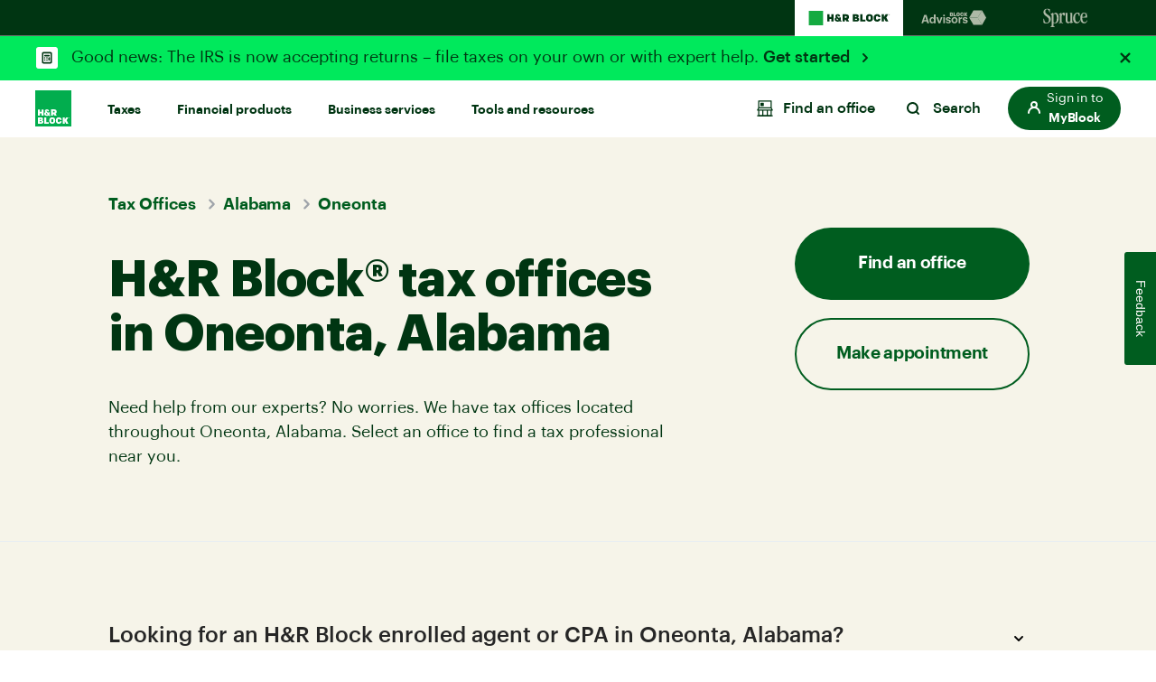

--- FILE ---
content_type: application/javascript;charset=utf-8
request_url: https://www.hrblock.com/etc.clientlibs/reimagine/components/structure/footer/clientlib.lc-84973ff67b5ab8d50394a8597aed81e6-lc.min.js
body_size: 14105
content:
$(function(){function b(){$("#disclaimer-list ol").each(function(p,D){"block"==D.style.display&&$("#disclaimer-list").css("min-height",D.scrollHeight+80+"px")})}function M(){$("#disclaimer-list").css("min-height","auto")}function ba(p,D){D.slideDown("fast",function(){M();b()});p.attr("aria-expanded","true");p.addClass("open");p.find("span.icon-caret").addClass("up")}function Y(){$("#legal-disclaimer ol").slideUp("fast",function(){M();b()});$('#legal-disclaimer [data-showid^\x3d"disclaimer-list-"]').attr("aria-expanded",
"false");$('button[data-showid^\x3d"disclaimer-list-"]').removeClass("open");$('button[data-showid^\x3d"disclaimer-list-"]').find(".icon-caret").removeClass("up")}function J(p){var D=!0,K=!0;$(p).find("p").each(function(){$(this).hasClass("footer-menu-mobile-hide")||(D=!1)});$(p).find("p").each(function(){$(this).hasClass("footer-menu-desktop-hide")||(K=!1)});D&&$(p).addClass("footer-menu-mobile-hide");K&&$(p).addClass("footer-menu-desktop-hide")}var Z=$(".disclaimer-section"),N=$(".accordion-title");
$("#legal-disclaimer [data-showid]").on("click",function(){var p=$("#"+this.dataset.showid);$(this).addClass("open");$(this).attr("aria-expanded",!0);$(this).find(".icon-caret").addClass("up");$("#disclaimer-list ol").each(function(D,K){"block"==K.style.display&&(D=K.previousElementSibling,D.classList.remove("open"),D.ariaExpanded=!1,D.firstElementChild.classList.remove("up"))});$(this).hasClass("btn-offer-details")&&"block"==$(".disclaimer-container").css("display")&&($(".btn-offer-details").removeClass("open"),
$(".btn-offer-details").find(".icon-caret").removeClass("up"),$(".btn-offer-details").attr("aria-expanded",!1),M());Z.not(p).slideUp("fast",function(){M();b();window.matchMedia("screen and (max-width: 991px)").matches&&N.each(function(){$(this).hasClass("open")&&$("html,body").scrollTop($(this).offset().top-30)})});p.stop().slideToggle("fast",function(){M();b()});$(this).hasClass("btn-offer-details")&&$(this).hasClass("open")&&$('button[data-showid\x3d"disclaimer-list-0"]').triggerHandler("click")});
$(window).on("resize",function(){M();b()});$("body").on("click",".js-disclaimer-link",function(p){var D=$(this).text().replace(/\D/g,""),K=$(this),r=$(window).scrollTop(),u=$('button[data-showid\x3d"disclaimer-list"]'),aa=$("#disclaimer-list");ba(u,aa);$("#legal-disclaimer #disclaimer-return-btn").remove();$("#legal-disclaimer li").removeClass("disclaimer-highlight");$('#legal-disclaimer li[data-disclaimer-number\x3d"'+D+'"]').addClass("disclaimer-highlight");var G=$(".disclaimer-highlight"),C=G.html();
G.html('\x3cbutton id\x3d"disclaimer-return-btn" tabindex\x3d"-1"\x3e\x3cspan class\x3d"reader"\x3eBack to previous position\x3c/span\x3e\x3c/button\x3e '+C+' \x3cspan class\x3d"reader"\x3eUse Escape or Return to go back to previous position\x3c/span\x3e');$("#legal-disclaimer #disclaimer-return-btn").addClass("disclaimer-return");aa=G.parent();u=$('button[data-showid\x3d"'+aa.attr("id")+'"]');Y();ba(u,aa);var x=$("body").hasClass("ab-included")?190:130;D=$(".tableLock.open\x3ethead\x3etr");var R=
0;D.length&&(R=D.outerHeight());0!==G.length&&(setTimeout(function(){$("html,body").animate({scrollTop:G.offset().top-x-R,complete:$("#disclaimer-return-btn").focus()},500)},500),p.stopPropagation());$("#legal-disclaimer button.disclaimer-return").off("click keydown").on("click keydown",function(V){V.stopPropagation();V.preventDefault();if("click"==V.type||13==V.keyCode||27==V.keyCode||9==V.keyCode)$("html,body").animate({scrollTop:r+"px"},850),G.html(C),K.focus(),G.removeClass("disclaimer-highlight")})});
$(".js-disclaimer-link")&&$(".js-disclaimer-link").each(function(){var p=$(this).parent();if(2>p.children().length){var D='\x3cspan class\x3d"spacer"\x3e\x26nbsp;\x3c/span\x3e'+p.html();p.html(D)}});$(".links-footer .column").each(function(){J(this)})});
!function(b){"function"==typeof define&&define.amd?define(["jquery"],b):"object"==typeof exports?module.exports=b:b(jQuery)}(function(b){function M(r){var u=r||window.event,aa=p.call(arguments,1),G,C=0,x=0,R=0,V=0,da=0;if(r=b.event.fix(u),r.type="mousewheel","detail"in u&&(x=-1*u.detail),"wheelDelta"in u&&(x=u.wheelDelta),"wheelDeltaY"in u&&(x=u.wheelDeltaY),"wheelDeltaX"in u&&(C=-1*u.wheelDeltaX),"axis"in u&&u.axis===u.HORIZONTAL_AXIS&&(C=-1*x,x=0),G=0===x?C:x,"deltaY"in u&&(x=-1*u.deltaY,G=x),"deltaX"in
u&&(C=u.deltaX,0===x&&(G=-1*C)),0!==x||0!==C){if(1===u.deltaMode){var T=b.data(this,"mousewheel-line-height");G*=T;x*=T;C*=T}else 2===u.deltaMode&&(T=b.data(this,"mousewheel-page-height"),G*=T,x*=T,C*=T);if(R=Math.max(Math.abs(x),Math.abs(C)),(!J||J>R)&&(J=R,K.settings.adjustOldDeltas&&"mousewheel"===u.type&&0===R%120&&(J/=40)),K.settings.adjustOldDeltas&&"mousewheel"===u.type&&0===R%120&&(G/=40,C/=40,x/=40),G=Math[1<=G?"floor":"ceil"](G/J),C=Math[1<=C?"floor":"ceil"](C/J),x=Math[1<=x?"floor":"ceil"](x/
J),K.settings.normalizeOffset&&this.getBoundingClientRect)u=this.getBoundingClientRect(),V=r.clientX-u.left,da=r.clientY-u.top;return r.deltaX=C,r.deltaY=x,r.deltaFactor=J,r.offsetX=V,r.offsetY=da,r.deltaMode=0,aa.unshift(r,G,C,x),Y&&clearTimeout(Y),Y=setTimeout(ba,200),(b.event.dispatch||b.event.handle).apply(this,aa)}}function ba(){J=null}var Y,J,Z=["wheel","mousewheel","DOMMouseScroll","MozMousePixelScroll"],N="onwheel"in document||9<=document.documentMode?["wheel"]:["mousewheel","DomMouseScroll",
"MozMousePixelScroll"],p=Array.prototype.slice;if(b.event.fixHooks)for(var D=Z.length;D;)b.event.fixHooks[Z[--D]]=b.event.mouseHooks;var K=b.event.special.mousewheel={version:"3.1.12",setup:function(){if(this.addEventListener)for(var r=N.length;r;)this.addEventListener(N[--r],M,!1);else this.onmousewheel=M;b.data(this,"mousewheel-line-height",K.getLineHeight(this));b.data(this,"mousewheel-page-height",K.getPageHeight(this))},teardown:function(){if(this.removeEventListener)for(var r=N.length;r;)this.removeEventListener(N[--r],
M,!1);else this.onmousewheel=null;b.removeData(this,"mousewheel-line-height");b.removeData(this,"mousewheel-page-height")},getLineHeight:function(r){r=b(r);var u=r["offsetParent"in b.fn?"offsetParent":"parent"]();return u.length||(u=b("body")),parseInt(u.css("fontSize"),10)||parseInt(r.css("fontSize"),10)||16},getPageHeight:function(r){return b(r).height()},settings:{adjustOldDeltas:!0,normalizeOffset:!0}};b.fn.extend({mousewheel:function(r){return r?this.bind("mousewheel",r):this.trigger("mousewheel")},
unmousewheel:function(r){return this.unbind("mousewheel",r)}})});
!function(b){"function"==typeof define&&define.amd?define(["jquery"],b):"object"==typeof exports?module.exports=b:b(jQuery)}(function(b){function M(r){var u=r||window.event,aa=p.call(arguments,1),G,C=0,x=0,R=0,V=0,da=0;if(r=b.event.fix(u),r.type="mousewheel","detail"in u&&(x=-1*u.detail),"wheelDelta"in u&&(x=u.wheelDelta),"wheelDeltaY"in u&&(x=u.wheelDeltaY),"wheelDeltaX"in u&&(C=-1*u.wheelDeltaX),"axis"in u&&u.axis===u.HORIZONTAL_AXIS&&(C=-1*x,x=0),G=0===x?C:x,"deltaY"in u&&(x=-1*u.deltaY,G=x),"deltaX"in
u&&(C=u.deltaX,0===x&&(G=-1*C)),0!==x||0!==C){if(1===u.deltaMode){var T=b.data(this,"mousewheel-line-height");G*=T;x*=T;C*=T}else 2===u.deltaMode&&(T=b.data(this,"mousewheel-page-height"),G*=T,x*=T,C*=T);if(R=Math.max(Math.abs(x),Math.abs(C)),(!J||J>R)&&(J=R,K.settings.adjustOldDeltas&&"mousewheel"===u.type&&0===R%120&&(J/=40)),K.settings.adjustOldDeltas&&"mousewheel"===u.type&&0===R%120&&(G/=40,C/=40,x/=40),G=Math[1<=G?"floor":"ceil"](G/J),C=Math[1<=C?"floor":"ceil"](C/J),x=Math[1<=x?"floor":"ceil"](x/
J),K.settings.normalizeOffset&&this.getBoundingClientRect)u=this.getBoundingClientRect(),V=r.clientX-u.left,da=r.clientY-u.top;return r.deltaX=C,r.deltaY=x,r.deltaFactor=J,r.offsetX=V,r.offsetY=da,r.deltaMode=0,aa.unshift(r,G,C,x),Y&&clearTimeout(Y),Y=setTimeout(ba,200),(b.event.dispatch||b.event.handle).apply(this,aa)}}function ba(){J=null}var Y,J,Z=["wheel","mousewheel","DOMMouseScroll","MozMousePixelScroll"],N="onwheel"in document||9<=document.documentMode?["wheel"]:["mousewheel","DomMouseScroll",
"MozMousePixelScroll"],p=Array.prototype.slice;if(b.event.fixHooks)for(var D=Z.length;D;)b.event.fixHooks[Z[--D]]=b.event.mouseHooks;var K=b.event.special.mousewheel={version:"3.1.12",setup:function(){if(this.addEventListener)for(var r=N.length;r;)this.addEventListener(N[--r],M,!1);else this.onmousewheel=M;b.data(this,"mousewheel-line-height",K.getLineHeight(this));b.data(this,"mousewheel-page-height",K.getPageHeight(this))},teardown:function(){if(this.removeEventListener)for(var r=N.length;r;)this.removeEventListener(N[--r],
M,!1);else this.onmousewheel=null;b.removeData(this,"mousewheel-line-height");b.removeData(this,"mousewheel-page-height")},getLineHeight:function(r){r=b(r);var u=r["offsetParent"in b.fn?"offsetParent":"parent"]();return u.length||(u=b("body")),parseInt(u.css("fontSize"),10)||parseInt(r.css("fontSize"),10)||16},getPageHeight:function(r){return b(r).height()},settings:{adjustOldDeltas:!0,normalizeOffset:!0}};b.fn.extend({mousewheel:function(r){return r?this.bind("mousewheel",r):this.trigger("mousewheel")},
unmousewheel:function(r){return this.unbind("mousewheel",r)}})});
!function(b){"function"==typeof define&&define.amd?define(["jquery"],b):"undefined"!=typeof module&&module.exports?module.exports=b:b(jQuery,window,document)}(function(b){!function(M){var ba="undefined"!=typeof module&&module.exports,Y="https:"==document.location.protocol?"https:":"http:";"function"==typeof define&&define.amd||(ba?require("jquery-mousewheel")(b):b.event.special.mousewheel||b("head").append(decodeURI("%3Cscript src\x3d"+Y+"//cdnjs.cloudflare.com/ajax/libs/jquery-mousewheel/3.1.13/jquery.mousewheel.min.js%3E%3C/script%3E")));
M()}(function(){var M,ba={setTop:0,setLeft:0,axis:"y",scrollbarPosition:"inside",scrollInertia:950,autoDraggerLength:!0,alwaysShowScrollbar:0,snapOffset:0,mouseWheel:{enable:!0,scrollAmount:"auto",axis:"y",deltaFactor:"auto",disableOver:["select","option","keygen","datalist","textarea"]},scrollButtons:{scrollType:"stepless",scrollAmount:"auto"},keyboard:{enable:!0,scrollType:"stepless",scrollAmount:"auto"},contentTouchScroll:25,documentTouchScroll:!0,advanced:{autoScrollOnFocus:"input,textarea,select,button,datalist,keygen,a[tabindex],area,object,[contenteditable\x3d'true']",
updateOnContentResize:!0,updateOnImageLoad:"auto",autoUpdateTimeout:60},theme:"light",callbacks:{onTotalScrollOffset:0,onTotalScrollBackOffset:0,alwaysTriggerOffsets:!0}},Y=0,J={},Z=window.attachEvent&&!window.addEventListener?1:0,N=!1,p="mCSB_dragger_onDrag mCSB_scrollTools_onDrag mCS_img_loaded mCS_disabled mCS_destroyed mCS_no_scrollbar mCS-autoHide mCS-dir-rtl mCS_no_scrollbar_y mCS_no_scrollbar_x mCS_y_hidden mCS_x_hidden mCSB_draggerContainer mCSB_buttonUp mCSB_buttonDown mCSB_buttonLeft mCSB_buttonRight".split(" "),
D={init:function(a){a=b.extend(!0,{},ba,a);var d=K.call(this);if(a.live){var c=a.liveSelector||this.selector||".mCustomScrollbar",f=b(c);if("off"===a.live)return void u(c);J[c]=setTimeout(function(){f.mCustomScrollbar(a);"once"===a.live&&f.length&&u(c)},500)}else u(c);return a.setWidth=a.set_width?a.set_width:a.setWidth,a.setHeight=a.set_height?a.set_height:a.setHeight,a.axis=a.horizontalScroll?"x":aa(a.axis),a.scrollInertia=0<a.scrollInertia&&17>a.scrollInertia?17:a.scrollInertia,"object"!=typeof a.mouseWheel&&
1==a.mouseWheel&&(a.mouseWheel={enable:!0,scrollAmount:"auto",axis:"y",preventDefault:!1,deltaFactor:"auto",normalizeDelta:!1,invert:!1}),a.mouseWheel.scrollAmount=a.mouseWheelPixels?a.mouseWheelPixels:a.mouseWheel.scrollAmount,a.mouseWheel.normalizeDelta=a.advanced.normalizeMouseWheelDelta?a.advanced.normalizeMouseWheelDelta:a.mouseWheel.normalizeDelta,a.scrollButtons.scrollType=G(a.scrollButtons.scrollType),r(a),b(d).each(function(){var h=b(this);if(!h.data("mCS")){h.data("mCS",{idx:++Y,opt:a,scrollRatio:{y:null,
x:null},overflowed:null,contentReset:{y:null,x:null},bindEvents:!1,tweenRunning:!1,sequential:{},langDir:h.css("direction"),cbOffsets:null,trigger:null,poll:{size:{o:0,n:0},img:{o:0,n:0},change:{o:0,n:0}}});var k=h.data("mCS"),e=k.opt,m=h.data("mcs-axis"),g=h.data("mcs-scrollbar-position"),l=h.data("mcs-theme");m&&(e.axis=m);g&&(e.scrollbarPosition=g);l&&(e.theme=l,r(e));g=b(this);m=g.data("mCS");l=m.opt;var n=l.autoExpandScrollbar?" "+p[1]+"_expand":"";n=["\x3cdiv id\x3d'mCSB_"+m.idx+"_scrollbar_vertical' class\x3d'mCSB_scrollTools mCSB_"+
m.idx+"_scrollbar mCS-"+l.theme+" mCSB_scrollTools_vertical"+n+"'\x3e\x3cdiv class\x3d'"+p[12]+"'\x3e\x3cdiv id\x3d'mCSB_"+m.idx+"_dragger_vertical' class\x3d'mCSB_dragger' style\x3d'position:absolute;'\x3e\x3cdiv class\x3d'mCSB_dragger_bar' /\x3e\x3c/div\x3e\x3cdiv class\x3d'mCSB_draggerRail' /\x3e\x3c/div\x3e\x3c/div\x3e","\x3cdiv id\x3d'mCSB_"+m.idx+"_scrollbar_horizontal' class\x3d'mCSB_scrollTools mCSB_"+m.idx+"_scrollbar mCS-"+l.theme+" mCSB_scrollTools_horizontal"+n+"'\x3e\x3cdiv class\x3d'"+
p[12]+"'\x3e\x3cdiv id\x3d'mCSB_"+m.idx+"_dragger_horizontal' class\x3d'mCSB_dragger' style\x3d'position:absolute;'\x3e\x3cdiv class\x3d'mCSB_dragger_bar' /\x3e\x3c/div\x3e\x3cdiv class\x3d'mCSB_draggerRail' /\x3e\x3c/div\x3e\x3c/div\x3e"];var A="yx"===l.axis?"mCSB_vertical_horizontal":"x"===l.axis?"mCSB_horizontal":"mCSB_vertical";n="yx"===l.axis?n[0]+n[1]:"x"===l.axis?n[1]:n[0];var y="yx"===l.axis?"\x3cdiv id\x3d'mCSB_"+m.idx+"_container_wrapper' class\x3d'mCSB_container_wrapper' /\x3e":"",q=l.autoHideScrollbar?
" "+p[6]:"",t="x"!==l.axis&&"rtl"===m.langDir?" "+p[7]:"";l.setWidth&&g.css("width",l.setWidth);l.setHeight&&g.css("height",l.setHeight);l.setLeft="y"!==l.axis&&"rtl"===m.langDir?"989999px":l.setLeft;g.addClass("mCustomScrollbar _mCS_"+m.idx+q+t).wrapInner("\x3cdiv id\x3d'mCSB_"+m.idx+"' class\x3d'mCustomScrollBox mCS-"+l.theme+" "+A+"'\x3e\x3cdiv id\x3d'mCSB_"+m.idx+"_container' class\x3d'mCSB_container' style\x3d'position:relative; top:"+l.setTop+"; left:"+l.setLeft+";' dir\x3d'"+m.langDir+"' /\x3e\x3c/div\x3e");
A=b("#mCSB_"+m.idx);q=b("#mCSB_"+m.idx+"_container");"y"===l.axis||l.advanced.autoExpandHorizontalScroll||q.css("width",C(q));"outside"===l.scrollbarPosition?("static"===g.css("position")&&g.css("position","relative"),g.css("overflow","visible"),A.addClass("mCSB_outside").after(n)):(A.addClass("mCSB_inside").append(n),q.wrap(y));l=b(this).data("mCS");g=l.opt;l=b(".mCSB_"+l.idx+"_scrollbar:first");n=na(g.scrollButtons.tabindex)?"tabindex\x3d'"+g.scrollButtons.tabindex+"'":"";n=["\x3ca href\x3d'#' class\x3d'"+
p[13]+"' "+n+" /\x3e","\x3ca href\x3d'#' class\x3d'"+p[14]+"' "+n+" /\x3e","\x3ca href\x3d'#' class\x3d'"+p[15]+"' "+n+" /\x3e","\x3ca href\x3d'#' class\x3d'"+p[16]+"' "+n+" /\x3e"];n=["x"===g.axis?n[2]:n[0],"x"===g.axis?n[3]:n[1],n[2],n[3]];g.scrollButtons.enable&&l.prepend(n[0]).append(n[1]).next(".mCSB_scrollTools").prepend(n[2]).append(n[3]);m=[b("#mCSB_"+m.idx+"_dragger_vertical"),b("#mCSB_"+m.idx+"_dragger_horizontal")];m[0].css("min-height",m[0].height());m[1].css("min-width",m[1].width());
k&&e.callbacks.onCreate&&"function"==typeof e.callbacks.onCreate&&e.callbacks.onCreate.call(this);b("#mCSB_"+k.idx+"_container img:not(."+p[2]+")").addClass(p[2]);D.update.call(null,h)}})},update:function(a,d){a=a||K.call(this);return b(a).each(function(){var c=b(this);if(c.data("mCS")){var f=c.data("mCS"),h=f.opt,k=b("#mCSB_"+f.idx+"_container"),e=b("#mCSB_"+f.idx),m=[b("#mCSB_"+f.idx+"_dragger_vertical"),b("#mCSB_"+f.idx+"_dragger_horizontal")];if(k.length){f.tweenRunning&&ca(c);d&&f&&h.callbacks.onBeforeUpdate&&
"function"==typeof h.callbacks.onBeforeUpdate&&h.callbacks.onBeforeUpdate.call(this);c.hasClass(p[3])&&c.removeClass(p[3]);c.hasClass(p[4])&&c.removeClass(p[4]);e.css("max-height","none");e.height()!==c.height()&&e.css("max-height",c.height());var g=b(this).data("mCS");e=g.opt;g=b("#mCSB_"+g.idx+"_container");if(e.advanced.autoExpandHorizontalScroll&&"y"!==e.axis){g.css({width:"auto","min-width":0,"overflow-x":"scroll"});var l=Math.ceil(g[0].scrollWidth);3===e.advanced.autoExpandHorizontalScroll||
2!==e.advanced.autoExpandHorizontalScroll&&l>g.parent().width()?g.css({width:l,"min-width":"100%","overflow-x":"inherit"}):g.css({"overflow-x":"inherit",position:"absolute"}).wrap("\x3cdiv class\x3d'mCSB_h_wrapper' style\x3d'position:relative; left:0; width:999999px;' /\x3e").css({width:Math.ceil(g[0].getBoundingClientRect().right+.4)-Math.floor(g[0].getBoundingClientRect().left),"min-width":"100%",position:"relative"}).unwrap()}"y"===h.axis||h.advanced.autoExpandHorizontalScroll||k.css("width",C(k));
l=b(this).data("mCS");g=b("#mCSB_"+l.idx);var n=b("#mCSB_"+l.idx+"_container");e=null==l.overflowed?n.height():n.outerHeight(!1);l=null==l.overflowed?n.width():n.outerWidth(!1);var A=n[0].scrollHeight;n=n[0].scrollWidth;g=(A>e&&(e=A),n>l&&(l=n),[e>g.height(),l>g.width()]);f.overflowed=g;T.call(this);h.autoDraggerLength&&(e=b(this).data("mCS"),g=b("#mCSB_"+e.idx),l=b("#mCSB_"+e.idx+"_container"),e=[b("#mCSB_"+e.idx+"_dragger_vertical"),b("#mCSB_"+e.idx+"_dragger_horizontal")],g=[g.height()/l.outerHeight(!1),
g.width()/l.outerWidth(!1)],g=[parseInt(e[0].css("min-height")),Math.round(g[0]*e[0].parent().height()),parseInt(e[1].css("min-width")),Math.round(g[1]*e[1].parent().width())],l=Z&&g[3]<g[2]?g[2]:g[3],e[0].css({height:Z&&g[1]<g[0]?g[0]:g[1],"max-height":e[0].parent().height()-10}).find(".mCSB_dragger_bar").css({"line-height":g[0]+"px"}),e[1].css({width:l,"max-width":e[1].parent().width()-10}));e=b(this).data("mCS");l=b("#mCSB_"+e.idx);n=b("#mCSB_"+e.idx+"_container");g=[b("#mCSB_"+e.idx+"_dragger_vertical"),
b("#mCSB_"+e.idx+"_dragger_horizontal")];l=[n.outerHeight(!1)-l.height(),n.outerWidth(!1)-l.width()];g=[l[0]/(g[0].parent().height()-g[0].height()),l[1]/(g[1].parent().width()-g[1].width())];e.scrollRatio={y:g[0],x:g[1]};V.call(this);k=[Math.abs(k[0].offsetTop),Math.abs(k[0].offsetLeft)];"x"!==h.axis&&(f.overflowed[0]?m[0].height()>m[0].parent().height()?R.call(this):(U(c,k[0].toString(),{dir:"y",dur:0,overwrite:"none"}),f.contentReset.y=null):(R.call(this),"y"===h.axis?da.call(this):"yx"===h.axis&&
f.overflowed[1]&&U(c,k[1].toString(),{dir:"x",dur:0,overwrite:"none"})));"y"!==h.axis&&(f.overflowed[1]?m[1].width()>m[1].parent().width()?R.call(this):(U(c,k[1].toString(),{dir:"x",dur:0,overwrite:"none"}),f.contentReset.x=null):(R.call(this),"x"===h.axis?da.call(this):"yx"===h.axis&&f.overflowed[0]&&U(c,k[0].toString(),{dir:"y",dur:0,overwrite:"none"})));d&&f&&(2===d&&h.callbacks.onImageLoad&&"function"==typeof h.callbacks.onImageLoad?h.callbacks.onImageLoad.call(this):3===d&&h.callbacks.onSelectorChange&&
"function"==typeof h.callbacks.onSelectorChange?h.callbacks.onSelectorChange.call(this):h.callbacks.onUpdate&&"function"==typeof h.callbacks.onUpdate&&h.callbacks.onUpdate.call(this));sa.call(this)}}})},scrollTo:function(a,d){if("undefined"!=typeof a&&null!=a){var c=K.call(this);return b(c).each(function(){var f=b(this);if(f.data("mCS")){var h=f.data("mCS"),k=h.opt,e=b.extend(!0,{},{trigger:"external",scrollInertia:k.scrollInertia,scrollEasing:"mcsEaseInOut",moveDragger:!1,timeout:60,callbacks:!0,
onStart:!0,onUpdate:!0,onComplete:!0},d),m=ta.call(this,a),g=0<e.scrollInertia&&17>e.scrollInertia?17:e.scrollInertia;m[0]=xa.call(this,m[0],"y");m[1]=xa.call(this,m[1],"x");e.moveDragger&&(m[0]*=h.scrollRatio.y,m[1]*=h.scrollRatio.x);e.dur=Da()?0:g;setTimeout(function(){null!==m[0]&&"undefined"!=typeof m[0]&&"x"!==k.axis&&h.overflowed[0]&&(e.dir="y",e.overwrite="all",U(f,m[0].toString(),e));null!==m[1]&&"undefined"!=typeof m[1]&&"y"!==k.axis&&h.overflowed[1]&&(e.dir="x",e.overwrite="none",U(f,m[1].toString(),
e))},e.timeout)}})}},stop:function(){var a=K.call(this);return b(a).each(function(){var d=b(this);d.data("mCS")&&ca(d)})},disable:function(a){var d=K.call(this);return b(d).each(function(){var c=b(this);c.data("mCS")&&(c.data("mCS"),sa.call(this,"remove"),da.call(this),a&&R.call(this),T.call(this,!0),c.addClass(p[3]))})},destroy:function(){var a=K.call(this);return b(a).each(function(){var d=b(this);if(d.data("mCS")){var c=d.data("mCS"),f=c.opt,h=b("#mCSB_"+c.idx),k=b("#mCSB_"+c.idx+"_container"),
e=b(".mCSB_"+c.idx+"_scrollbar");f.live&&u(f.liveSelector||b(a).selector);sa.call(this,"remove");da.call(this);R.call(this);d.removeData("mCS");ia(this,"mcs");e.remove();k.find("img."+p[2]).removeClass(p[2]);h.replaceWith(k.contents());d.removeClass("mCustomScrollbar _mCS_"+c.idx+" "+p[6]+" "+p[7]+" "+p[5]+" "+p[3]).addClass(p[4])}})}},K=function(){return"object"!=typeof b(this)||1>b(this).length?".mCustomScrollbar":this},r=function(a){a.autoDraggerLength=-1<b.inArray(a.theme,["rounded","rounded-dark",
"rounded-dots","rounded-dots-dark"])?!1:a.autoDraggerLength;a.autoExpandScrollbar=-1<b.inArray(a.theme,"rounded-dots rounded-dots-dark 3d 3d-dark 3d-thick 3d-thick-dark inset inset-dark inset-2 inset-2-dark inset-3 inset-3-dark".split(" "))?!1:a.autoExpandScrollbar;a.scrollButtons.enable=-1<b.inArray(a.theme,["minimal","minimal-dark"])?!1:a.scrollButtons.enable;a.autoHideScrollbar=-1<b.inArray(a.theme,["minimal","minimal-dark"])?!0:a.autoHideScrollbar;a.scrollbarPosition=-1<b.inArray(a.theme,["minimal",
"minimal-dark"])?"outside":a.scrollbarPosition},u=function(a){J[a]&&(clearTimeout(J[a]),ia(J,a))},aa=function(a){return"yx"===a||"xy"===a||"auto"===a?"yx":"x"===a||"horizontal"===a?"x":"y"},G=function(a){return"stepped"===a||"pixels"===a||"step"===a||"click"===a?"stepped":"stepless"},C=function(a){var d=[a[0].scrollWidth,Math.max.apply(Math,a.children().map(function(){return b(this).outerWidth(!0)}).get())];a=a.parent().width();return d[0]>a?d[0]:d[1]>a?d[1]:"100%"},x=function(a,d,c){c=c?p[0]+"_expanded":
"";var f=a.closest(".mCSB_scrollTools");"active"===d?(a.toggleClass(p[0]+" "+c),f.toggleClass(p[1]),a[0]._draggable=a[0]._draggable?0:1):a[0]._draggable||("hide"===d?(a.removeClass(p[0]),f.removeClass(p[1])):(a.addClass(p[0]),f.addClass(p[1])))},R=function(){var a=b(this),d=a.data("mCS"),c=d.opt,f=b("#mCSB_"+d.idx),h=b("#mCSB_"+d.idx+"_container"),k=[b("#mCSB_"+d.idx+"_dragger_vertical"),b("#mCSB_"+d.idx+"_dragger_horizontal")];if(ca(a),("x"!==c.axis&&!d.overflowed[0]||"y"===c.axis&&d.overflowed[0])&&
(k[0].add(h).css("top",0),U(a,"_resetY")),"y"!==c.axis&&!d.overflowed[1]||"x"===c.axis&&d.overflowed[1])c=dx=0,"rtl"===d.langDir&&(c=f.width()-h.outerWidth(!1),dx=Math.abs(c/d.scrollRatio.x)),h.css("left",c),k[1].css("left",dx),U(a,"_resetX")},V=function(){function a(){h=setTimeout(function(){b.event.special.mousewheel?(clearTimeout(h),Ea.call(d[0])):a()},100)}var d=b(this),c=d.data("mCS"),f=c.opt;if(!c.bindEvents){if(Fa.call(this),f.contentTouchScroll&&Ga.call(this),Ha.call(this),f.mouseWheel.enable){var h;
a()}Ia.call(this);Ja.call(this);f.advanced.autoScrollOnFocus&&Ka.call(this);f.scrollButtons.enable&&La.call(this);f.keyboard.enable&&Ma.call(this);c.bindEvents=!0}},da=function(){var a=b(this),d=a.data("mCS"),c=d.opt,f="mCS_"+d.idx,h=".mCSB_"+d.idx+"_scrollbar";h=b("#mCSB_"+d.idx+",#mCSB_"+d.idx+"_container,#mCSB_"+d.idx+"_container_wrapper,"+h+" ."+p[12]+",#mCSB_"+d.idx+"_dragger_vertical,#mCSB_"+d.idx+"_dragger_horizontal,"+h+"\x3ea");var k=b("#mCSB_"+d.idx+"_container");c.advanced.releaseDraggableSelectors&&
h.add(b(c.advanced.releaseDraggableSelectors));c.advanced.extraDraggableSelectors&&h.add(b(c.advanced.extraDraggableSelectors));d.bindEvents&&(b(document).add(b(!ja()||top.document)).unbind("."+f),h.each(function(){b(this).unbind("."+f)}),clearTimeout(a[0]._focusTimeout),ia(a[0],"_focusTimeout"),clearTimeout(d.sequential.step),ia(d.sequential,"step"),clearTimeout(k[0].onCompleteTimeout),ia(k[0],"onCompleteTimeout"),d.bindEvents=!1)},T=function(a){var d=b(this),c=d.data("mCS"),f=c.opt,h=b("#mCSB_"+
c.idx+"_container_wrapper");h=h.length?h:b("#mCSB_"+c.idx+"_container");var k=[b("#mCSB_"+c.idx+"_scrollbar_vertical"),b("#mCSB_"+c.idx+"_scrollbar_horizontal")],e=[k[0].find(".mCSB_dragger"),k[1].find(".mCSB_dragger")];"x"!==f.axis&&(c.overflowed[0]&&!a?(k[0].add(e[0]).add(k[0].children("a")).css("display","block"),h.removeClass(p[8]+" "+p[10])):(f.alwaysShowScrollbar?(2!==f.alwaysShowScrollbar&&e[0].css("display","none"),h.removeClass(p[10])):(k[0].css("display","none"),h.addClass(p[10])),h.addClass(p[8])));
"y"!==f.axis&&(c.overflowed[1]&&!a?(k[1].add(e[1]).add(k[1].children("a")).css("display","block"),h.removeClass(p[9]+" "+p[11])):(f.alwaysShowScrollbar?(2!==f.alwaysShowScrollbar&&e[1].css("display","none"),h.removeClass(p[11])):(k[1].css("display","none"),h.addClass(p[11])),h.addClass(p[9])));c.overflowed[0]||c.overflowed[1]?d.removeClass(p[5]):d.addClass(p[5])},O=function(a){var d=a.type,c=a.target.ownerDocument!==document&&null!==frameElement?[b(frameElement).offset().top,b(frameElement).offset().left]:
null,f=ja()&&a.target.ownerDocument!==top.document&&null!==frameElement?[b(a.view.frameElement).offset().top,b(a.view.frameElement).offset().left]:[0,0];switch(d){case "pointerdown":case "MSPointerDown":case "pointermove":case "MSPointerMove":case "pointerup":case "MSPointerUp":return c?[a.originalEvent.pageY-c[0]+f[0],a.originalEvent.pageX-c[1]+f[1],!1]:[a.originalEvent.pageY,a.originalEvent.pageX,!1];case "touchstart":case "touchmove":case "touchend":return d=a.originalEvent.touches[0]||a.originalEvent.changedTouches[0],
c=a.originalEvent.touches.length||a.originalEvent.changedTouches.length,a.target.ownerDocument!==document?[d.screenY,d.screenX,1<c]:[d.pageY,d.pageX,1<c];default:return c?[a.pageY-c[0]+f[0],a.pageX-c[1]+f[1],!1]:[a.pageY,a.pageX,!1]}},Fa=function(){function a(q,t,B,z){if(l[0].idleTimer=233>e.scrollInertia?250:0,d.attr("id")===g[1]){var E="x";q=(d[0].offsetLeft-t+z)*k.scrollRatio.x}else E="y",q=(d[0].offsetTop-q+B)*k.scrollRatio.y;U(h,q.toString(),{dir:E,drag:!0})}var d,c,f,h=b(this),k=h.data("mCS"),
e=k.opt,m="mCS_"+k.idx,g=["mCSB_"+k.idx+"_dragger_vertical","mCSB_"+k.idx+"_dragger_horizontal"],l=b("#mCSB_"+k.idx+"_container"),n=b("#"+g[0]+",#"+g[1]),A=e.advanced.releaseDraggableSelectors?n.add(b(e.advanced.releaseDraggableSelectors)):n,y=e.advanced.extraDraggableSelectors?b(!ja()||top.document).add(b(e.advanced.extraDraggableSelectors)):b(!ja()||top.document);n.bind("contextmenu."+m,function(q){q.preventDefault()}).bind("mousedown."+m+" touchstart."+m+" pointerdown."+m+" MSPointerDown."+m,function(q){if(q.stopImmediatePropagation(),
q.preventDefault(),!q.which||1===q.which){N=!0;Z&&(document.onselectstart=function(){return!1});ya.call(l,!1);ca(h);d=b(this);var t=d.offset(),B=O(q)[0]-t.top;q=O(q)[1]-t.left;var z=d.height()+t.top;t=d.width()+t.left;z>B&&0<B&&t>q&&0<q&&(c=B,f=q);x(d,"active",e.autoExpandScrollbar)}}).bind("touchmove."+m,function(q){q.stopImmediatePropagation();q.preventDefault();var t=d.offset(),B=O(q)[0]-t.top;q=O(q)[1]-t.left;a(c,f,B,q)});b(document).add(y).bind("mousemove."+m+" pointermove."+m+" MSPointerMove."+
m,function(q){if(d){var t=d.offset(),B=O(q)[0]-t.top;q=O(q)[1]-t.left;c===B&&f===q||a(c,f,B,q)}}).add(A).bind("mouseup."+m+" touchend."+m+" pointerup."+m+" MSPointerUp."+m,function(){d&&(x(d,"active",e.autoExpandScrollbar),d=null);N=!1;Z&&(document.onselectstart=null);ya.call(l,!0)})},Ga=function(){function a(v){if(!oa(v)||N||O(v)[2])return void(M=0);M=1;H=S=0;e=1;ea.removeClass("mCS_touch_action");var F=W.offset();m=O(v)[0]-F.top;g=O(v)[1]-F.left;fa=[O(v)[0],O(v)[1]]}function d(v){if(oa(v)&&!N&&
!O(v)[2]&&(I.documentTouchScroll||v.preventDefault(),v.stopImmediatePropagation(),(!H||S)&&e)){y=la();var F=Q.offset(),L=O(v)[0]-F.top;F=O(v)[1]-F.left;if(pa.push(L),qa.push(F),fa[2]=Math.abs(O(v)[0]-fa[0]),fa[3]=Math.abs(O(v)[1]-fa[1]),w.overflowed[0]){var ha=ra[0].parent().height()-ra[0].height();ha=0<m-L&&L-m>-(ha*w.scrollRatio.y)&&(2*fa[3]<fa[2]||"yx"===I.axis)}if(w.overflowed[1]){var ma=ra[1].parent().width()-ra[1].width();ma=0<g-F&&F-g>-(ma*w.scrollRatio.x)&&(2*fa[2]<fa[3]||"yx"===I.axis)}ha||
ma?(za||v.preventDefault(),S=1):(H=1,ea.addClass("mCS_touch_action"));za&&v.preventDefault();z="yx"===I.axis?[m-L,g-F]:"x"===I.axis?[null,g-F]:[m-L,null];W[0].idleTimer=250;w.overflowed[0]&&k(z[0],Aa,"mcsLinearOut","y","all",!0);w.overflowed[1]&&k(z[1],Aa,"mcsLinearOut","x",ua,!0)}}function c(v){if(!oa(v)||N||O(v)[2])return void(M=0);M=1;v.stopImmediatePropagation();ca(ea);A=la();var F=Q.offset();l=O(v)[0]-F.top;n=O(v)[1]-F.left;pa=[];qa=[]}function f(v){if(oa(v)&&!N&&!O(v)[2]){e=0;v.stopImmediatePropagation();
H=S=0;q=la();var F=Q.offset(),L=O(v)[0]-F.top;F=O(v)[1]-F.left;if(!(30<q-y)){B=1E3/(q-A);var ha=(v=2.5>B)?[pa[pa.length-2],qa[qa.length-2]]:[0,0];t=v?[L-ha[0],F-ha[1]]:[L-l,F-n];L=[Math.abs(t[0]),Math.abs(t[1])];B=v?[Math.abs(t[0]/4),Math.abs(t[1]/4)]:[B,B];v=[Math.abs(W[0].offsetTop)-t[0]*h(L[0]/B[0],B[0]),Math.abs(W[0].offsetLeft)-t[1]*h(L[1]/B[1],B[1])];z="yx"===I.axis?[v[0],v[1]]:"x"===I.axis?[null,v[1]]:[v[0],null];E=[4*L[0]+I.scrollInertia,4*L[1]+I.scrollInertia];v=parseInt(I.contentTouchScroll)||
0;z[0]=L[0]>v?z[0]:0;z[1]=L[1]>v?z[1]:0;w.overflowed[0]&&k(z[0],E[0],"mcsEaseOut","y",ua,!1);w.overflowed[1]&&k(z[1],E[1],"mcsEaseOut","x",ua,!1)}}}function h(v,F){var L=[1.5*F,2*F,F/1.5,F/2];return 90<v?4<F?L[0]:L[3]:60<v?3<F?L[3]:L[2]:30<v?8<F?L[1]:6<F?L[0]:4<F?F:L[2]:8<F?F:L[3]}function k(v,F,L,ha,ma,Na){v&&U(ea,v.toString(),{dur:F,scrollEasing:L,dir:ha,overwrite:ma,drag:Na})}var e,m,g,l,n,A,y,q,t,B,z,E,S,H,ea=b(this),w=ea.data("mCS"),I=w.opt,P="mCS_"+w.idx,Q=b("#mCSB_"+w.idx),W=b("#mCSB_"+w.idx+
"_container"),ra=[b("#mCSB_"+w.idx+"_dragger_vertical"),b("#mCSB_"+w.idx+"_dragger_horizontal")],pa=[],qa=[],Aa=0,ua="yx"===I.axis?"none":"all",fa=[],Ba=W.find("iframe"),ka=["touchstart."+P+" pointerdown."+P+" MSPointerDown."+P,"touchmove."+P+" pointermove."+P+" MSPointerMove."+P,"touchend."+P+" pointerup."+P+" MSPointerUp."+P],za=void 0!==document.body.style.touchAction&&""!==document.body.style.touchAction;W.bind(ka[0],function(v){a(v)}).bind(ka[1],function(v){d(v)});Q.bind(ka[0],function(v){c(v)}).bind(ka[2],
function(v){f(v)});Ba.length&&Ba.each(function(){b(this).bind("load",function(){ja(this)&&b(this.contentDocument||this.contentWindow.document).bind(ka[0],function(v){a(v);c(v)}).bind(ka[1],function(v){d(v)}).bind(ka[2],function(v){f(v)})})})},Ha=function(){function a(l,n,A){k.type=A&&d?"stepped":"stepless";k.scrollAmount=10;va(c,l,n,"mcsLinearOut",A?60:null)}var d,c=b(this),f=c.data("mCS"),h=f.opt,k=f.sequential,e="mCS_"+f.idx,m=b("#mCSB_"+f.idx+"_container"),g=m.parent();m.bind("mousedown."+e,function(){M||
d||(d=1,N=!0)}).add(document).bind("mousemove."+e,function(l){if(!M&&d&&(window.getSelection?window.getSelection().toString():document.selection&&"Control"!=document.selection.type&&document.selection.createRange().text)){var n=m.offset(),A=O(l)[0]-n.top+m[0].offsetTop;l=O(l)[1]-n.left+m[0].offsetLeft;0<A&&A<g.height()&&0<l&&l<g.width()?k.step&&a("off",null,"stepped"):("x"!==h.axis&&f.overflowed[0]&&(0>A?a("on",38):A>g.height()&&a("on",40)),"y"!==h.axis&&f.overflowed[1]&&(0>l?a("on",37):l>g.width()&&
a("on",39)))}}).bind("mouseup."+e+" dragend."+e,function(){M||(d&&(d=0,a("off",null)),N=!1)})},Ea=function(){function a(g,l){ca(d);var n=d,A=g.target,y=A.nodeName.toLowerCase();n=n.data("mCS").opt.mouseWheel.disableOver;var q=["select","textarea"];if(!(-1<b.inArray(y,n))||-1<b.inArray(y,q)&&!b(A).is(":focus")){n="auto"!==f.mouseWheel.deltaFactor?parseInt(f.mouseWheel.deltaFactor):Z&&100>g.deltaFactor?100:g.deltaFactor||100;A=f.scrollInertia;if("x"===f.axis||"x"===f.mouseWheel.axis){y="x";n=[Math.round(n*
c.scrollRatio.x),parseInt(f.mouseWheel.scrollAmount)];n="auto"!==f.mouseWheel.scrollAmount?n[1]:n[0]>=k.width()?.9*k.width():n[0];q=Math.abs(b("#mCSB_"+c.idx+"_container")[0].offsetLeft);var t=e[1][0].offsetLeft,B=e[1].parent().width()-e[1].width();l="y"===f.mouseWheel.axis?g.deltaY||l:g.deltaX}else y="y",n=[Math.round(n*c.scrollRatio.y),parseInt(f.mouseWheel.scrollAmount)],n="auto"!==f.mouseWheel.scrollAmount?n[1]:n[0]>=k.height()?.9*k.height():n[0],q=Math.abs(b("#mCSB_"+c.idx+"_container")[0].offsetTop),
t=e[0][0].offsetTop,B=e[0].parent().height()-e[0].height(),l=g.deltaY||l;"y"===y&&!c.overflowed[0]||"x"===y&&!c.overflowed[1]||((f.mouseWheel.invert||g.webkitDirectionInvertedFromDevice)&&(l=-l),f.mouseWheel.normalizeDelta&&(l=0>l?-1:1),(0<l&&0!==t||0>l&&t!==B||f.mouseWheel.preventDefault)&&(g.stopImmediatePropagation(),g.preventDefault()),5>g.deltaFactor&&!f.mouseWheel.normalizeDelta&&(n=g.deltaFactor,A=17),U(d,(q-l*n).toString(),{dir:y,dur:A}))}}if(b(this).data("mCS")){var d=b(this),c=d.data("mCS"),
f=c.opt,h="mCS_"+c.idx,k=b("#mCSB_"+c.idx),e=[b("#mCSB_"+c.idx+"_dragger_vertical"),b("#mCSB_"+c.idx+"_dragger_horizontal")],m=b("#mCSB_"+c.idx+"_container").find("iframe");m.length&&m.each(function(){b(this).bind("load",function(){ja(this)&&b(this.contentDocument||this.contentWindow.document).bind("mousewheel."+h,function(g,l){a(g,l)})})});k.bind("mousewheel."+h,function(g,l){a(g,l)})}},wa={},ja=function(a){var d=!1,c=null;if(void 0===a?d="#empty":void 0!==b(a).attr("id")&&(d=b(a).attr("id")),!1!==
d&&void 0!==wa[d])return wa[d];if(a)try{var f=a.contentDocument||a.contentWindow.document;c=f.body.innerHTML}catch(h){}else try{f=top.document,c=f.body.innerHTML}catch(h){}a=null!==c;return!1!==d&&(wa[d]=a),a},ya=function(a){var d=this.find("iframe");d.length&&d.css("pointer-events",a?"auto":"none")},Ia=function(){var a,d=b(this),c=d.data("mCS"),f="mCS_"+c.idx,h=b("#mCSB_"+c.idx+"_container"),k=h.parent();b(".mCSB_"+c.idx+"_scrollbar ."+p[12]).bind("mousedown."+f+" touchstart."+f+" pointerdown."+
f+" MSPointerDown."+f,function(e){N=!0;b(e.target).hasClass("mCSB_dragger")||(a=1)}).bind("touchend."+f+" pointerup."+f+" MSPointerUp."+f,function(){N=!1}).bind("click."+f,function(e){if(a&&(a=0,b(e.target).hasClass(p[12])||b(e.target).hasClass("mCSB_draggerRail"))){ca(d);var m=b(this),g=m.find(".mCSB_dragger");if(0<m.parent(".mCSB_scrollTools_horizontal").length){if(!c.overflowed[1])return;m="x";e=e.pageX>g.offset().left?-1:1;e=Math.abs(h[0].offsetLeft)-.9*e*k.width()}else{if(!c.overflowed[0])return;
m="y";e=e.pageY>g.offset().top?-1:1;e=Math.abs(h[0].offsetTop)-.9*e*k.height()}U(d,e.toString(),{dir:m,scrollEasing:"mcsEaseInOut"})}})},Ka=function(){var a=b(this),d=a.data("mCS"),c=d.opt,f="mCS_"+d.idx,h=b("#mCSB_"+d.idx+"_container"),k=h.parent();h.bind("focusin."+f,function(){var e=b(document.activeElement),m=h.find(".mCustomScrollBox").length;e.is(c.advanced.autoScrollOnFocus)&&(ca(a),clearTimeout(a[0]._focusTimeout),a[0]._focusTimer=m?17*m:0,a[0]._focusTimeout=setTimeout(function(){var g=[X(e)[0],
X(e)[1]],l=[h[0].offsetTop,h[0].offsetLeft];l=[0<=l[0]+g[0]&&l[0]+g[0]<k.height()-e.outerHeight(!1),0<=l[1]+g[1]&&l[0]+g[1]<k.width()-e.outerWidth(!1)];var n="yx"!==c.axis||l[0]||l[1]?"all":"none";"x"===c.axis||l[0]||U(a,g[0].toString(),{dir:"y",scrollEasing:"mcsEaseInOut",overwrite:n,dur:0});"y"===c.axis||l[1]||U(a,g[1].toString(),{dir:"x",scrollEasing:"mcsEaseInOut",overwrite:n,dur:0})},a[0]._focusTimer))})},Ja=function(){var a=b(this).data("mCS"),d="mCS_"+a.idx,c=b("#mCSB_"+a.idx+"_container").parent();
c.bind("scroll."+d,function(){0===c.scrollTop()&&0===c.scrollLeft()||b(".mCSB_"+a.idx+"_scrollbar").css("visibility","hidden")})},La=function(){var a=b(this),d=a.data("mCS"),c=d.opt,f=d.sequential,h="mCS_"+d.idx;b(".mCSB_"+d.idx+"_scrollbar\x3ea").bind("contextmenu."+h,function(k){k.preventDefault()}).bind("mousedown."+h+" touchstart."+h+" pointerdown."+h+" MSPointerDown."+h+" mouseup."+h+" touchend."+h+" pointerup."+h+" MSPointerUp."+h+" mouseout."+h+" pointerout."+h+" MSPointerOut."+h+" click."+
h,function(k){function e(g,l){f.scrollAmount=c.scrollButtons.scrollAmount;va(a,g,l)}if(k.preventDefault(),!k.which||1===k.which){var m=b(this).attr("class");switch(f.type=c.scrollButtons.scrollType,k.type){case "mousedown":case "touchstart":case "pointerdown":case "MSPointerDown":if("stepped"===f.type)break;N=!0;d.tweenRunning=!1;e("on",m);break;case "mouseup":case "touchend":case "pointerup":case "MSPointerUp":case "mouseout":case "pointerout":case "MSPointerOut":if("stepped"===f.type)break;N=!1;
f.dir&&e("off",m);break;case "click":"stepped"!==f.type||d.tweenRunning||e("on",m)}}})},Ma=function(){function a(y){function q(z,E){h.type=f.keyboard.scrollType;h.scrollAmount=f.keyboard.scrollAmount;"stepped"===h.type&&c.tweenRunning||va(d,z,E)}switch(y.type){case "blur":c.tweenRunning&&h.dir&&q("off",null);break;case "keydown":case "keyup":var t=y.keyCode?y.keyCode:y.which,B="on";if("x"!==f.axis&&(38===t||40===t)||"y"!==f.axis&&(37===t||39===t))(38!==t&&40!==t||c.overflowed[0])&&(37!==t&&39!==t||
c.overflowed[1])&&("keyup"===y.type&&(B="off"),b(document.activeElement).is(l)||(y.preventDefault(),y.stopImmediatePropagation(),q(B,t)));else if(33===t||34===t){if((c.overflowed[0]||c.overflowed[1])&&(y.preventDefault(),y.stopImmediatePropagation()),"keyup"===y.type)ca(d),t=34===t?-1:1,"x"===f.axis||"yx"===f.axis&&c.overflowed[1]&&!c.overflowed[0]?(y="x",t=Math.abs(m[0].offsetLeft)-.9*t*g.width()):(y="y",t=Math.abs(m[0].offsetTop)-.9*t*g.height()),U(d,t.toString(),{dir:y,scrollEasing:"mcsEaseInOut"})}else 35!==
t&&36!==t||b(document.activeElement).is(l)||((c.overflowed[0]||c.overflowed[1])&&(y.preventDefault(),y.stopImmediatePropagation()),"keyup"!==y.type)||("x"===f.axis||"yx"===f.axis&&c.overflowed[1]&&!c.overflowed[0]?(y="x",t=35===t?Math.abs(g.width()-m.outerWidth(!1)):0):(y="y",t=35===t?Math.abs(g.height()-m.outerHeight(!1)):0),U(d,t.toString(),{dir:y,scrollEasing:"mcsEaseInOut"}))}}var d=b(this),c=d.data("mCS"),f=c.opt,h=c.sequential,k="mCS_"+c.idx,e=b("#mCSB_"+c.idx),m=b("#mCSB_"+c.idx+"_container"),
g=m.parent(),l="input,textarea,select,datalist,keygen,[contenteditable\x3d'true']",n=m.find("iframe"),A=["blur."+k+" keydown."+k+" keyup."+k];n.length&&n.each(function(){b(this).bind("load",function(){ja(this)&&b(this.contentDocument||this.contentWindow.document).bind(A[0],function(y){a(y)})})});e.attr("tabindex","0").bind(A[0],function(y){a(y)})},va=function(a,d,c,f,h){function k(q){m.snapAmount&&(g.scrollAmount=m.snapAmount instanceof Array?"x"===g.dir[0]?m.snapAmount[1]:m.snapAmount[0]:m.snapAmount);
var t="stepped"!==g.type,B=h?h:q?t?A/1.5:y:1E3/60,z=q?t?7.5:40:2.5,E=[Math.abs(l[0].offsetTop),Math.abs(l[0].offsetLeft)],S=[10<e.scrollRatio.y?10:e.scrollRatio.y,10<e.scrollRatio.x?10:e.scrollRatio.x];z="x"===g.dir[0]?E[1]+g.dir[1]*S[1]*z:E[0]+g.dir[1]*S[0]*z;S="x"===g.dir[0]?E[1]+g.dir[1]*parseInt(g.scrollAmount):E[0]+g.dir[1]*parseInt(g.scrollAmount);z="auto"!==g.scrollAmount?S:z;t=f?f:q?t?"mcsLinearOut":"mcsEaseInOut":"mcsLinear";return q&&17>B&&(z="x"===g.dir[0]?E[1]:E[0]),U(a,z.toString(),{dir:g.dir[0],
scrollEasing:t,dur:B,onComplete:!!q}),q?void(g.dir=!1):(clearTimeout(g.step),void(g.step=setTimeout(function(){k()},B)))}var e=a.data("mCS"),m=e.opt,g=e.sequential,l=b("#mCSB_"+e.idx+"_container"),n="stepped"===g.type,A=26>m.scrollInertia?26:m.scrollInertia,y=1>m.scrollInertia?17:m.scrollInertia;switch(d){case "on":if(g.dir=[c===p[16]||c===p[15]||39===c||37===c?"x":"y",c===p[13]||c===p[15]||38===c||37===c?-1:1],ca(a),na(c)&&"stepped"===g.type)break;k(n);break;case "off":clearTimeout(g.step),ia(g,
"step"),ca(a),(n||e.tweenRunning&&g.dir)&&k(!0)}},ta=function(a){var d=b(this).data("mCS").opt,c=[];return"function"==typeof a&&(a=a()),a instanceof Array?c=1<a.length?[a[0],a[1]]:"x"===d.axis?[null,a[0]]:[a[0],null]:(c[0]=a.y?a.y:a.x||"x"===d.axis?null:a,c[1]=a.x?a.x:a.y||"y"===d.axis?null:a),"function"==typeof c[0]&&(c[0]=c[0]()),"function"==typeof c[1]&&(c[1]=c[1]()),c},xa=function(a,d){if(null!=a&&"undefined"!=typeof a){var c=b(this),f=c.data("mCS"),h=f.opt;f=b("#mCSB_"+f.idx+"_container");var k=
f.parent(),e=typeof a;d||(d="x"===h.axis?"x":"y");h="x"===d?f.outerWidth(!1)-k.width():f.outerHeight(!1)-k.height();var m="x"===d?f[0].offsetLeft:f[0].offsetTop,g="x"===d?"left":"top";switch(e){case "function":return a();case "object":a=a.jquery?a:b(a);if(!a.length)break;return"x"===d?X(a)[1]:X(a)[0];case "string":case "number":return na(a)?Math.abs(a):-1!==a.indexOf("%")?Math.abs(h*parseInt(a)/100):-1!==a.indexOf("-\x3d")?Math.abs(m-parseInt(a.split("-\x3d")[1])):-1!==a.indexOf("+\x3d")?(d=m+parseInt(a.split("+\x3d")[1]),
0<=d?0:Math.abs(d)):-1!==a.indexOf("px")&&na(a.split("px")[0])?Math.abs(a.split("px")[0]):"top"===a||"left"===a?0:"bottom"===a?Math.abs(k.height()-f.outerHeight(!1)):"right"===a?Math.abs(k.width()-f.outerWidth(!1)):"first"===a||"last"===a?(a=f.find(":"+a),"x"===d?X(a)[1]:X(a)[0]):b(a).length?"x"===d?X(b(a))[1]:X(b(a))[0]:(f.css(g,a),void D.update.call(null,c[0]))}}},sa=function(a){function d(){return clearTimeout(g[0].autoUpdate),0===k.parents("html").length?void(k=null):void(g[0].autoUpdate=setTimeout(function(){return m.advanced.updateOnSelectorChange&&
(e.poll.change.n=f(),e.poll.change.n!==e.poll.change.o)?(e.poll.change.o=e.poll.change.n,void h(3)):m.advanced.updateOnContentResize&&(e.poll.size.n=k[0].scrollHeight+k[0].scrollWidth+g[0].offsetHeight+k[0].offsetHeight+k[0].offsetWidth,e.poll.size.n!==e.poll.size.o)?(e.poll.size.o=e.poll.size.n,void h(1)):!m.advanced.updateOnImageLoad||"auto"===m.advanced.updateOnImageLoad&&"y"===m.axis||(e.poll.img.n=g.find("img").length,e.poll.img.n===e.poll.img.o)?void((m.advanced.updateOnSelectorChange||m.advanced.updateOnContentResize||
m.advanced.updateOnImageLoad)&&d()):(e.poll.img.o=e.poll.img.n,void g.find("img").each(function(){c(this)}))},m.advanced.autoUpdateTimeout))}function c(l){if(b(l).hasClass(p[2]))return void h();var n=new Image;n.onload=function(A,y){return function(){return y.apply(A,arguments)}}(n,function(){this.onload=null;b(l).addClass(p[2]);h(2)});n.src=l.src}function f(){!0===m.advanced.updateOnSelectorChange&&(m.advanced.updateOnSelectorChange="*");var l=0,n=g.find(m.advanced.updateOnSelectorChange);return m.advanced.updateOnSelectorChange&&
0<n.length&&n.each(function(){l+=this.offsetHeight+this.offsetWidth}),l}function h(l){clearTimeout(g[0].autoUpdate);D.update.call(null,k[0],l)}var k=b(this),e=k.data("mCS"),m=e.opt,g=b("#mCSB_"+e.idx+"_container");return a?(clearTimeout(g[0].autoUpdate),void ia(g[0],"autoUpdate")):void d()},ca=function(a){a=a.data("mCS");b("#mCSB_"+a.idx+"_container,#mCSB_"+a.idx+"_container_wrapper,#mCSB_"+a.idx+"_dragger_vertical,#mCSB_"+a.idx+"_dragger_horizontal").each(function(){this._mTween||(this._mTween={top:{},
left:{}});for(var d=["top","left"],c=0;c<d.length;c++){var f=d[c];this._mTween[f].id&&(window.requestAnimationFrame?window.cancelAnimationFrame(this._mTween[f].id):clearTimeout(this._mTween[f].id),this._mTween[f].id=null,this._mTween[f].stop=1)}})},U=function(a,d,c){function f(I){return k&&e.callbacks[I]&&"function"==typeof e.callbacks[I]}function h(){var I=[l[0].offsetTop,l[0].offsetLeft],P=[q[0].offsetTop,q[0].offsetLeft],Q=[l.outerHeight(!1),l.outerWidth(!1)],W=[g.height(),g.width()];a[0].mcs=
{content:l,top:I[0],left:I[1],draggerTop:P[0],draggerLeft:P[1],topPct:Math.round(100*Math.abs(I[0])/(Math.abs(Q[0])-W[0])),leftPct:Math.round(100*Math.abs(I[1])/(Math.abs(Q[1])-W[1])),direction:c.dir}}var k=a.data("mCS"),e=k.opt;c=b.extend({trigger:"internal",dir:"y",scrollEasing:"mcsEaseOut",drag:!1,dur:e.scrollInertia,overwrite:"all",callbacks:!0,onStart:!0,onUpdate:!0,onComplete:!0},c);var m=[c.dur,c.drag?0:c.dur],g=b("#mCSB_"+k.idx),l=b("#mCSB_"+k.idx+"_container"),n=l.parent(),A=e.callbacks.onTotalScrollOffset?
ta.call(a,e.callbacks.onTotalScrollOffset):[0,0],y=e.callbacks.onTotalScrollBackOffset?ta.call(a,e.callbacks.onTotalScrollBackOffset):[0,0];if(k.trigger=c.trigger,0===n.scrollTop()&&0===n.scrollLeft()||(b(".mCSB_"+k.idx+"_scrollbar").css("visibility","visible"),n.scrollTop(0).scrollLeft(0)),"_resetY"!==d||k.contentReset.y||(f("onOverflowYNone")&&e.callbacks.onOverflowYNone.call(a[0]),k.contentReset.y=1),"_resetX"!==d||k.contentReset.x||(f("onOverflowXNone")&&e.callbacks.onOverflowXNone.call(a[0]),
k.contentReset.x=1),"_resetY"!==d&&"_resetX"!==d){if(!k.contentReset.y&&a[0].mcs||!k.overflowed[0]||(f("onOverflowY")&&e.callbacks.onOverflowY.call(a[0]),k.contentReset.x=null),!k.contentReset.x&&a[0].mcs||!k.overflowed[1]||(f("onOverflowX")&&e.callbacks.onOverflowX.call(a[0]),k.contentReset.x=null),e.snapAmount)n=e.snapAmount instanceof Array?"x"===c.dir?e.snapAmount[1]:e.snapAmount[0]:e.snapAmount,d=Math.round(d/n)*n-e.snapOffset;switch(c.dir){case "x":var q=b("#mCSB_"+k.idx+"_dragger_horizontal"),
t="left",B=l[0].offsetLeft,z=[g.width()-l.outerWidth(!1),q.parent().width()-q.width()],E=[d,0===d?0:d/k.scrollRatio.x],S=A[1],H=y[1],ea=0<S?S/k.scrollRatio.x:0,w=0<H?H/k.scrollRatio.x:0;break;case "y":q=b("#mCSB_"+k.idx+"_dragger_vertical"),t="top",B=l[0].offsetTop,z=[g.height()-l.outerHeight(!1),q.parent().height()-q.height()],E=[d,0===d?0:d/k.scrollRatio.y],S=A[0],H=y[0],ea=0<S?S/k.scrollRatio.y:0,w=0<H?H/k.scrollRatio.y:0}0>E[1]||0===E[0]&&0===E[1]?E=[0,0]:E[1]>=z[1]?E=[z[0],z[1]]:E[0]=-E[0];a[0].mcs||
(h(),f("onInit")&&e.callbacks.onInit.call(a[0]));clearTimeout(l[0].onCompleteTimeout);Ca(q[0],t,Math.round(E[1]),m[1],c.scrollEasing);!k.tweenRunning&&(0===B&&0<=E[0]||B===z[0]&&E[0]<=z[0])||Ca(l[0],t,Math.round(E[0]),m[0],c.scrollEasing,c.overwrite,{onStart:function(){c.callbacks&&c.onStart&&!k.tweenRunning&&(f("onScrollStart")&&(h(),e.callbacks.onScrollStart.call(a[0])),k.tweenRunning=!0,x(q),k.cbOffsets=[e.callbacks.alwaysTriggerOffsets||B>=z[0]+S,e.callbacks.alwaysTriggerOffsets||-H>=B])},onUpdate:function(){c.callbacks&&
c.onUpdate&&f("whileScrolling")&&(h(),e.callbacks.whileScrolling.call(a[0]))},onComplete:function(){c.callbacks&&c.onComplete&&("yx"===e.axis&&clearTimeout(l[0].onCompleteTimeout),l[0].onCompleteTimeout=setTimeout(function(){f("onScroll")&&(h(),e.callbacks.onScroll.call(a[0]));f("onTotalScroll")&&E[1]>=z[1]-ea&&k.cbOffsets[0]&&(h(),e.callbacks.onTotalScroll.call(a[0]));f("onTotalScrollBack")&&E[1]<=w&&k.cbOffsets[1]&&(h(),e.callbacks.onTotalScrollBack.call(a[0]));k.tweenRunning=!1;l[0].idleTimer=
0;x(q,"hide")},l[0].idleTimer||0))}})}},Ca=function(a,d,c,f,h,k,e){function m(){H.stop||(z||y.call(),z=la()-B,g(),z>=H.time&&(H.time=z>H.time?z+n-(z-H.time):z+n-1,H.time<z+1&&(H.time=z+1)),H.time<f?H.id=A(m):t.call())}function g(){0<f?(H.currVal=l(H.time,E,ea,f,h),S[d]=Math.round(H.currVal)+"px"):S[d]=c+"px";q.call()}function l(w,I,P,Q,W){switch(W){case "linear":case "mcsLinear":return P*w/Q+I;case "mcsLinearOut":return w/=Q,w--,P*Math.sqrt(1-w*w)+I;case "easeInOutSmooth":return w/=Q/2,1>w?P/2*w*
w+I:(w--,-P/2*(w*(w-2)-1)+I);case "easeInOutStrong":return w/=Q/2,1>w?P/2*Math.pow(2,10*(w-1))+I:(w--,P/2*(-Math.pow(2,-10*w)+2)+I);case "easeInOut":case "mcsEaseInOut":return w/=Q/2,1>w?P/2*w*w*w+I:(w-=2,P/2*(w*w*w+2)+I);case "easeOutSmooth":return w/=Q,w--,-P*(w*w*w*w-1)+I;case "easeOutStrong":return P*(-Math.pow(2,-10*w/Q)+1)+I;default:return Q=(w/=Q)*w,W=Q*w,I+P*(.499999999999997*W*Q+-2.5*Q*Q+5.5*W+-6.5*Q+4*w)}}a._mTween||(a._mTween={top:{},left:{}});var n,A;e=e||{};var y=e.onStart||function(){},
q=e.onUpdate||function(){},t=e.onComplete||function(){},B=la(),z=0,E=a.offsetTop,S=a.style,H=a._mTween[d];"left"===d&&(E=a.offsetLeft);var ea=c-E;H.stop=0;"none"!==k&&null!=H.id&&(window.requestAnimationFrame?window.cancelAnimationFrame(H.id):clearTimeout(H.id),H.id=null);(function(){n=1E3/60;H.time=z+n;A=window.requestAnimationFrame?window.requestAnimationFrame:function(w){return g(),setTimeout(w,.01)};H.id=A(m)})()},la=function(){return window.performance&&window.performance.now?window.performance.now():
window.performance&&window.performance.webkitNow?window.performance.webkitNow():Date.now?Date.now():(new Date).getTime()},ia=function(a,d){try{delete a[d]}catch(c){a[d]=null}},oa=function(a){a=a.originalEvent.pointerType;return!(a&&"touch"!==a&&2!==a)},na=function(a){return!isNaN(parseFloat(a))&&isFinite(a)},X=function(a){var d=a.parents(".mCSB_container");return[a.offset().top-d.offset().top,a.offset().left-d.offset().left]},Da=function(){var a=function(){var d=["webkit","moz","ms","o"];if("hidden"in
document)return"hidden";for(var c=0;c<d.length;c++)if(d[c]+"Hidden"in document)return d[c]+"Hidden";return null}();return a?document[a]:!1};b.fn.mCustomScrollbar=function(a){return D[a]?D[a].apply(this,Array.prototype.slice.call(arguments,1)):"object"!=typeof a&&a?void b.error("Method "+a+" does not exist"):D.init.apply(this,arguments)};b.mCustomScrollbar=function(a){return D[a]?D[a].apply(this,Array.prototype.slice.call(arguments,1)):"object"!=typeof a&&a?void b.error("Method "+a+" does not exist"):
D.init.apply(this,arguments)};b.mCustomScrollbar.defaults=ba;window.mCustomScrollbar=!0;b(window).bind("load",function(){b(".mCustomScrollbar").mCustomScrollbar();b.extend(b.expr[":"],{mcsInView:b.expr[":"].mcsInView||function(a){var d,c;a=b(a);var f=a.parents(".mCSB_container");if(f.length)return d=f.parent(),c=[f[0].offsetTop,f[0].offsetLeft],0<=c[0]+X(a)[0]&&c[0]+X(a)[0]<d.height()-a.outerHeight(!1)&&0<=c[1]+X(a)[1]&&c[1]+X(a)[1]<d.width()-a.outerWidth(!1)},mcsInSight:b.expr[":"].mcsInSight||function(a,
d,c){var f,h,k,e;a=b(a);d=a.parents(".mCSB_container");c="exact"===c[3]?[[1,0],[1,0]]:[[.9,.1],[.6,.4]];if(d.length)return f=[a.outerHeight(!1),a.outerWidth(!1)],k=[d[0].offsetTop+X(a)[0],d[0].offsetLeft+X(a)[1]],h=[d.parent()[0].offsetHeight,d.parent()[0].offsetWidth],e=[f[0]<h[0]?c[0]:c[1],f[1]<h[1]?c[0]:c[1]],0>k[0]-h[0]*e[0][0]&&0<=k[0]+f[0]-h[0]*e[0][1]&&0>k[1]-h[1]*e[1][0]&&0<=k[1]+f[1]-h[1]*e[1][1]},mcsOverflow:b.expr[":"].mcsOverflow||function(a){if(a=b(a).data("mCS"))return a.overflowed[0]||
a.overflowed[1]}})})})});

--- FILE ---
content_type: application/javascript; charset=utf8
request_url: https://mp.hrblock.com/tgt/s2s/hrb/activity.js?status=1&url=https%3A%2F%2Fwww.hrblock.com%2Ftax-offices%2Flocal%2Falabama-tax-preparation%2Foneonta-tax-professionals%2F
body_size: 2408
content:

        /* Execute Target S2S - Expected Response */
        window.___visitorState = {"A78D3BC75245AD7C0A490D4D@AdobeOrg":{"sdid":{"supplementalDataIDCurrent":"3341075D2E8FC933-66C4E5E2A364855C","supplementalDataIDCurrentConsumed":{"payload:81ea6c11-3619-4e4a-b0af-58fe7964e907":true},"supplementalDataIDLastConsumed":{}}}};
        window.___serverState = {"request":{"requestId":"57358549d9fb494eb6d298fb5ae1ea50","id":{"tntId":"81ea6c11-3619-4e4a-b0af-58fe7964e907"},"property":{"token":"109b361d-dedb-4d15-646a-829d5258ee27"},"context":{"channel":"web","address":{"url":"https://www.hrblock.com/tax-offices/local/alabama-tax-preparation/oneonta-tax-professionals/"},"userAgent":"Mozilla/5.0 (Macintosh; Intel Mac OS X 10_15_7) AppleWebKit/537.36 (KHTML, like Gecko) Chrome/131.0.0.0 Safari/537.36; ClaudeBot/1.0; +claudebot@anthropic.com)"},"experienceCloud":{"analytics":{"supplementalDataId":"3341075D2E8FC933-66C4E5E2A364855C","logging":"server_side","trackingServer":"smetrics.hrblock.com"}},"execute":{"mboxes":[{"index":0,"name":"prod-pricing-test"},{"index":1,"name":"prod-home-page-test"}]},"telemetry":{"entries":[{"execution":58.01,"telemetryServerToken":"v67LDdqd+iZoSJaqwyViCWMkbFomDTH5LPx5JRXT2XGYqtWt07+vyYACUeT1IDxW","mode":"edge","features":{"executeMboxCount":2,"decisioningMethod":"server-side"},"requestId":"003993831220479b8286e7cdb62a8dd7","timestamp":1769438691149}]}},"response":{"status":200,"requestId":"57358549d9fb494eb6d298fb5ae1ea50","id":{"tntId":"81ea6c11-3619-4e4a-b0af-58fe7964e907.35_0"},"client":"hrblock","edgeHost":"mboxedge35.tt.omtrdc.net","execute":{"mboxes":[{"index":0,"name":"prod-pricing-test"},{"index":1,"name":"prod-home-page-test"}]},"telemetryServerToken":"13OD8mmKQLOFlv9DVqEli43/oBLM0R3xmTxkaWOacZM="}};
          
          if (typeof window['s2sTargetCallback'] === 'function') { try { window['s2sTargetCallback'](); } catch(err) { console && console.error(err); } }
        

--- FILE ---
content_type: application/javascript; charset=utf8
request_url: https://mp.hrblock.com/idl/hrb/idl.js
body_size: 869
content:
window._mpi = window._mpi || {}; window._mpi.identity = {"dId":"01KFXC7G22VJQ90XA73F3H8ZT9","mId":"81ea6c11-3619-4e4a-b0af-58fe7964e907","fTs":1769438691394,"st":1,"tdd":0}; window._mpi.c_sync = {"ct_dct01":null,"ct_diyct01":null}

--- FILE ---
content_type: application/javascript
request_url: https://nebula-cdn.kampyle.com/us/wu/196413/onsite/generic1769207520028.js
body_size: 93032
content:

window.MDIGITAL=window.MDIGITAL||{};window.MDIGITAL.TRACKER=function(D,e){var t=function(){D.MDIGITAL.md_tracker=D.MDIGITAL.md_tracker||[];if(!MDIGITAL.md_tracker.__SV){var i,o;MDIGITAL.md_tracker._i=[];MDIGITAL.md_tracker.init=function(e,t){function r(e,t){var r=t.split(".");2===r.length&&(e=e[r[0]],t=r[1]);e[t]=function(){e.push([t].concat(Array.prototype.slice.call(arguments,0)))}}var n=MDIGITAL.md_tracker;"undefined"!==typeof t?n=MDIGITAL.md_tracker[t]=[]:t="md_tracker";i=["trackEvent","trackEventLater","flush","set_config"];for(o=0;o<i.length;o++)r(n,i[o]);if(e){MDIGITAL.md_tracker._i.push([e,t])}};MDIGITAL.md_tracker.__SV=1.2}};var r=function(){var t=Array.prototype,e=Object.prototype,i=t.slice,r=e.toString,c=e.hasOwnProperty,u=D.console,n=D.navigator,f=D.document,o=n.userAgent,a;if(n.userAgentData&&n.userAgentData.platform){a=n.userAgentData.getHighEntropyValues(["architecture","bitness","model","platformVersion","uaFullVersion","fullVersionList","wow64"]).then(JSON.stringify)}var s="md_tracker";var d=MDIGITAL.md_tracker&&MDIGITAL.md_tracker["__SV"]||0,l=D.XMLHttpRequest&&"withCredentials"in new XMLHttpRequest,p=!l&&o.indexOf("MSIE")==-1&&o.indexOf("Mozilla")==-1;var _={},h={api_host:"",loaded:function(){},http_post:true},v=false;(function(){var a=t.forEach,e=Array.isArray,s={};var n=_.each=function(e,t,r){if(e==null)return;if(a&&e.forEach===a){e.forEach(t,r)}else if(e.length===+e.length){for(var n=0,i=e.length;n<i;n++){if(n in e&&t.call(r,e[n],n,e)===s)return}}else{for(var o in e){if(c.call(e,o)){if(t.call(r,e[o],o,e)===s)return}}}};_.extend=function(r){n(i.call(arguments,1),function(e){for(var t in e){if(e[t]!==void 0)r[t]=e[t]}});return r};_.isArray=e||function(e){return r.call(e)==="[object Array]"};_.isFunction=function(e){try{return/^\s*\bfunction\b/.test(e)}catch(e){return false}};_.isArguments=function(e){return!!(e&&c.call(e,"callee"))};_.toArray=function(e){if(!e)return[];if(e.toArray)return e.toArray();if(_.isArray(e))return i.call(e);if(_.isArguments(e))return i.call(e);return _.values(e)};_.values=function(e){var t=[];if(e==null)return t;n(e,function(e){t[t.length]=e});return t}})();_.isObject=function(e){return e===Object(e)&&!_.isArray(e)};_.isUndefined=function(e){return e===void 0};_.isString=function(e){return r.call(e)=="[object String]"};_.strip_empty_properties=function(e){var r={};_.each(e,function(e,t){if(_.isString(e)&&e.length>0){r[t]=e}});return r};_.base64Encode=function(e){var t={_keyStr:"ABCDEFGHIJKLMNOPQRSTUVWXYZabcdefghijklmnopqrstuvwxyz0123456789+/=",encode:function(e){var t="";var r,n,i,o,a,s,c;var u=0;e=_.utf8Encode(e);while(u<e.length){r=e.charCodeAt(u++);n=e.charCodeAt(u++);i=e.charCodeAt(u++);o=r>>2;a=(r&3)<<4|n>>4;s=(n&15)<<2|i>>6;c=i&63;if(isNaN(n)){s=c=64}else if(isNaN(i)){c=64}t=t+this._keyStr.charAt(o)+this._keyStr.charAt(a)+this._keyStr.charAt(s)+this._keyStr.charAt(c)}return t}};return t.encode(e)};_.utf8Encode=function(e){e=e.replace(/\r\n/g,"\n");var t="";for(var r=0;r<e.length;r++){var n=e.charCodeAt(r);if(n<128){t+=String.fromCharCode(n)}else if(n>127&&n<2048){t+=String.fromCharCode(n>>6|192);t+=String.fromCharCode(n&63|128)}else{t+=String.fromCharCode(n>>12|224);t+=String.fromCharCode(n>>6&63|128);t+=String.fromCharCode(n&63|128)}}return t};_.HTTPBuildQuery=function(e,t){var r,n,i,o=[];if(typeof t==="undefined"){t="&"}_.each(e,function(e,t){n=encodeURIComponent(e.toString());i=encodeURIComponent(t);o[o.length]=i+"="+n});return o.join(t)};_.getQueryParam=function(e,t){t=t.replace(/[\[]/,"\\[").replace(/[\]]/,"\\]");var r="[\\?&]"+t+"=([^&#]*)",n=new RegExp(r),i=n.exec(e);if(i===null||i&&typeof i[1]!=="string"&&i[1].length){return""}else{return decodeURIComponent(i[1]).replace(/\+/g," ")}};_.register_event=function(){var e=function(e,t,r,n){if(!e){u.log("No valid element provided to register_event");return}if(e.addEventListener&&!n){e.addEventListener(t,r,false)}else{var i="on"+t;var o=e[i];e[i]=a(e,r,o)}};function a(i,o,a){var e=function(e){e=e||s(D.event);if(!e){return undefined}var t=true;var r,n;if(_.isFunction(a)){r=a(e)}n=o.call(i,e);if(false===r||false===n){t=false}return t};return e}function s(e){if(e){e.preventDefault=s.preventDefault;e.stopPropagation=s.stopPropagation}return e}s.preventDefault=function(){this.returnValue=false};s.stopPropagation=function(){this.cancelBubble=true};return e}();_.info={properties:function(){return _.extend(_.strip_empty_properties({sessionScreenSize:D.screen.width+"x"+D.screen.height,sessionDua:n.userAgent,sessionPlatform:n.platform,referringUrl:f.referrer,pageTitle:f.title,pageUrl:f.location.href}),{type:"website"})}};var m={critical:function(){if(!_.isUndefined(u)&&u){var t=["MDIGITAL.md_tracker error:"].concat(_.toArray(arguments));try{u.error.apply(u,t)}catch(e){_.each(t,function(e){u.error(e)})}}}};var y=function(e,t){var r,n=t===s?MDIGITAL.md_tracker:MDIGITAL.md_tracker[t];if(n&&!_.isArray(n)){u.log("You have already initialized "+t);return}r=new g;r._init(e,t);if(!_.isUndefined(n)){r._execute_array(n)}return r};var g=function(){};g.prototype.init=function(e,t){if(typeof t==="undefined"){u.log("You must name your new library: init(config, name)");return}if(t===s){u.log("You must initialize the main MDIGITAL.md_tracker object right after you include the MDIGITAL.md_tracker js snippet");return}var r=y(e,t);MDIGITAL.md_tracker[t]=r;r._loaded();return r};g.prototype._init=function(e,t){this["__loaded"]=true;this["__SV"]=true;this["config"]={};this["eventsArray"]=[];e=e||{};this.set_config(_.extend({},h,{session_id:e.session_id,http_post:e.http_post,topic:e.topic,name:t,api_host:e.api_host}));this.__dom_loaded_queue=[];this.__request_queue=[];if(e.custom_event_handler){this.__customEventHandler=e.custom_event_handler}};g.prototype._loaded=function(){this.get_config("loaded")(this)};g.prototype._dom_loaded=function(){_.each(this.__dom_loaded_queue,function(e){this._track_dom.apply(this,e)},this);_.each(this.__request_queue,function(e){this._send_request.apply(this,e)},this);delete this.__dom_loaded_queue;delete this.__request_queue};g.prototype._track_dom=function(e,t){if(!v){this.__dom_loaded_queue.push([e,t]);return false}var r=(new e).init(this);return r.track.apply(r,t)};g.prototype.trackEventLater=function(e,t){if(typeof e==="undefined"){u.log("No event name provided to MDIGITAL.md_tracker.trackEventLater");return}t=t||{};var r=new Date;var n=_.extend({},_.info.properties(),{eventName:e,timestamp:r.toISOString(),eventTimezoneOffset:-1*(r.getTimezoneOffset()/60)});n=_.extend(n,t);if(a){var i=this;a.then(function(e){n=_.extend(n,{clientHints:e})}).catch(function(){}).then(function(){i.eventsArray.push(n)})}else{this.eventsArray.push(n)}};g.prototype.flush=function(){var e=this.eventsArray;this._send_request(e);this.eventsArray=[]};g.prototype._onError=function(e,t){};g.prototype._send_request=function(e,r){if(p){this.__request_queue.push(arguments);return}if(this.__customEventHandler&&this.__customEventHandler.handleRequest){var t=null;if(l){t="post"}this.__customEventHandler.handleRequest(this,e,t);return}var n=this.get_config("api_host");var i=this.get_config("topic");var o=JSON.stringify(e);if(l){var a=new XMLHttpRequest;a.open("POST",n,true);a.setRequestHeader("Content-type","application/json");a.setRequestHeader("charset","UTF-8");if(i){a.setRequestHeader("Mec-Integration-Id",i)}a.onreadystatechange=function(e){if(a.readyState===4){if(a.status===200){if(r){r()}}else{var t="Bad HTTP status: "+a.status+" "+a.statusText;u.log(t)}}};a.send(o)}else{var s=this;e={data:_.base64Encode(o)};if(i){e["mecIntegrationId"]=_.base64Encode(i)}n+="/da.gif?"+_.HTTPBuildQuery(e);var c=f.createElement("img");c.onerror=function(){s._onError(e,r)};c.width=1;c.height=1;c.src=n}};g.prototype._execute_array=function(e){var t,r=[],n=[],i=[];_.each(e,function(e){if(e){t=e[0];if(typeof e==="function"){e.call(this)}else if(_.isArray(e)&&t==="alias"){r.push(e)}else if(_.isArray(e)&&(t.indexOf("track")!=-1||t.indexOf("flush")!=-1)&&typeof this[t]==="function"){i.push(e)}else{n.push(e)}}},this);var o=function(e,t){_.each(e,function(e){this[e[0]].apply(this,e.slice(1))},t)};o(r,this);o(n,this);o(i,this)};g.prototype.push=function(e){this._execute_array([e])};g.prototype.trackEvent=function(e,t,r){if(typeof e==="undefined"){u.log("No event name provided to MDIGITAL.md_tracker.trackEvent");return}t=t||{};var n=new Date;var i=_.extend({},_.info.properties(),{eventName:e,timestamp:n.toISOString(),eventTimezoneOffset:-1*(n.getTimezoneOffset()/60)});i=_.extend(i,t);if(a){a.then(function(e){i=_.extend(i,{clientHints:e})}).catch(function(){}).then(this._send_events.bind(this,i,r))}else{this._send_events(i,r)}};g.prototype._send_events=function(e,t){this._send_request([e],t)};g.prototype.set_config=function(e){if(_.isObject(e)){_.extend(this["config"],e)}};g.prototype.get_config=function(e){return this["config"][e]};g.prototype.toString=function(){var e=this.get_config("name");if(e!==s){e=s+"."+e}return e};_["toArray"]=_.toArray;_["isObject"]=_.isObject;_["info"]=_.info;g.prototype["init"]=g.prototype.init;g.prototype["track_event"]=g.prototype.trackEvent;g.prototype["track_event_later"]=g.prototype.trackEventLater;g.prototype["flush"]=g.prototype.flush;g.prototype["set_config"]=g.prototype.set_config;g.prototype["get_config"]=g.prototype.get_config;g.prototype["toString"]=g.prototype.toString;if(_.isUndefined(MDIGITAL.md_tracker)){m.critical("'MDIGITAL.md_tracker' object not initialized. Ensure you are using the latest version of the MDIGITAL.md_tracker JS Library along with the snippet we provide.");return}if(MDIGITAL.md_tracker["__loaded"]||MDIGITAL.md_tracker["config"]){u.log("MDIGITAL.md_tracker library has already been downloaded at least once.");return}if(d<1.1){u.critical("Version mismatch; please ensure you're using the latest version of the MDIGITAL.md_tracker code snippet.");return}var I={};_.each(MDIGITAL.md_tracker["_i"],function(e){var t,r;if(e&&_.isArray(e)){t=e[e.length-1];r=y.apply(this,e);I[t]=r}});var A=function(){_.each(I,function(e,t){if(t!==s){MDIGITAL.md_tracker[t]=e}});MDIGITAL.md_tracker["_"]=_};MDIGITAL.md_tracker["init"]=function(e,t){if(t){if(!MDIGITAL.md_tracker[t]){MDIGITAL.md_tracker[t]=I[t]=y(e,t);MDIGITAL.md_tracker[t]._loaded()}}else{var r=MDIGITAL.md_tracker;if(I[s]){r=I[s]}else{r=y(e,s);if(r)r._loaded()}D[s]=MDIGITAL.md_tracker=r;A()}};MDIGITAL.md_tracker["init"]();_.each(I,function(e){e._loaded()});function k(){if(k.done){return}k.done=true;v=true;p=false;_.each(I,function(e){e._dom_loaded()})}if(f.addEventListener){if(f.readyState=="complete"){k()}else{f.addEventListener("DOMContentLoaded",k,false)}}else if(f.attachEvent){f.attachEvent("onreadystatechange",k);var T=false;try{T=D.frameElement==null}catch(e){}if(f.documentElement.doScroll&&T){function L(){try{f.documentElement.doScroll("left")}catch(e){setTimeout(L,1);return}k()}L()}}_.register_event(D,"load",k,true)};return{loadBaseTracker:t,loadFullTracker:r}}(window,document);(function(window){window.MDIGITAL=window.MDIGITAL||{};var isGenericAlreadyLoaded=!!window.MDIGITAL.version;if(isGenericAlreadyLoaded){var MD_ANALYTICS=window.MDIGITAL.ANALYTICS||MDIGITAL_ANALYTICS;if(MD_ANALYTICS&&KAMPYLE_FUNC.checkProvision(KAMPYLE_CONSTANT.PROVISIONS.ENABLE_DIGITAL_ANALYTICS)&&window.MDIGITAL.md_tracker){MD_ANALYTICS.sendDigitalAnalytics({eventId:'MDigital_multipleGenericInjections',mdData:{additionalInfo:`version 2.61.1 was loaded after ${window.MDIGITAL.version}`,}});}
throw new Error('MDIGITAL already loaded');}
window.MDIGITAL.version='2.61.1';})(window);window.KAMPYLE_CONSTANT={PLACEHOLDERS:{URL_PREFIX:'https://nebula-cdn.kampyle.com/us/',USERSNAP_ONPREM_HOST_PREFIX:'https://md-scp.kampyle.com/',USER_AGENT_CLIENT_HINTS_LIST:'["brands", "mobile", "platform", "architecture", "model", "bitness", "platformVersion", "fullVersionList", "wow64", "uaFullVersion"]',DIGITAL_ANALYTICS_STATIC_EVENTS_LIST:'[]',DEFAULT_ANALYTICS_SUBMIT_EVENTS_URL:'https://analytics-fe.digital-cloud-us-main.medallia.com/api/web/events',DEFAULT_MEC_INTEGRATION_ID:'hrblock-medallia-com-hrblock',},SRC:{OPEN_SANS:'resources/form/FormBuilder/vendor/fonts-googleapis/css/open-sans-v14.css',OOPS:'resources/onsite/images/oops.svg'},FORM_HEIGHT:'450',FORM_WIDTH:'450',COOKIE_EXPIRATION:365,DEVICES:{DESKTOP:'desktop',MOBILE:'mobile',TABLET:'tablet',},FEATURE_VERSIONS:{MOBILE_DYNAMIC_SIZING:2,},TIME_FORMATS:{SECONDS:'seconds',MINUTES:'minutes',HOURS:'hours',DAYS:'days',WEEKS:'weeks',MONTHS:'months',YEARS:'years',},DISPLAY_TYPES:{LIGHTBOX:'lightbox',ANIMATION:'animation',POPUP:'popup',EMBEDDED:'embedded',},FORM_TYPES:{EMBEDDED:'embedded',INVITATION:'invitation',BUTTON:'button',CODE:'code',},EVENT_DATA:{PAGE_NUMBER:'pageNumber',FEEDBACK_CORRELATION_UUID:'feedbackCorrelationUUID',FEEDBACK_UUID:'feedbackUUID'},EVENT_NAME:{NEB_LOAD_FORM:'neb_loadForm'},FEATURE_FLAGS:{WCAG:'WCAG',EXEMPT_BUTTON_FORMS_FROM_QUARANTINE:'exemptButtonFormsFromQuarantine',EXEMPT_EMBEDDED_FORMS_FROM_QUARANTINE:'exemptEmbeddedFormsFromQuarantine',EXEMPT_CODE_FORMS_FROM_QUARANTINE:'exemptCodeFormsFromQuarantine'},PROVISIONS:{analyticsNewEvents:'cooladataNewEvents',NEW_SCREEN_CAPTURE_CONFIG:'newScreenCaptureConfiguration',ON_PREM_HYBRID:'onPremHybrid',FORM_TEMPLATE_DATA_SEPERATION:'separateFormTemplateFromData',EVENT_INCLUDE_FEEDBACK_CONTENT:'eventIncludeFeedbackContent',CP_EXT_REFACTOR:'cpExtractRefactor',ADOBE_INCLUDE_LINK_TRACK_VARS:'adobeIncludeLinkTrackVars',ADOBE_ANALYTICS_OBJECT_NAME:'adobeAnalyticsObjectName',ADOBE_CONCAT_LINK_TRACK_VARS:'adobeConcatLinkTrackVars',ENABLE_OVERFLOW:'enableOverflow',ENABLE_SPA_OVERFLOW_FIX:'24dcr1_MPC7514_enableSPAOverflowFix',SERVER_BASED_TARGETING:'serverBasedTargeting',ANALYTICS_EVNETS_LIMIT:'cooladataEventsLimit',UBT_EXTRA_EVENTS:'UBTExtraEvents',ALTERNATIVE_UUID:'alternativeUUID',DISABLE_COOKIE_STORAGE:'cookieStorageDisable',SHARE_PROPERTY_DOMAIN:'sharePropertyBetweenSubdomains',SKIP_INVITATION_OPTIMIZATION:'skipInvitationOptimization',DO_NOT_SURVEY_ON_UBT_NETWORK_FAIL:'doNotSurveyOnUBTNetworkFail',DHH:'dynamicHybridHosting',DYNAMIC_ONSITE_EVENTS:'dynamicOnsiteEvents',CSP_RULES:'CSPRemoveInlineStyling',CREATE_SESSION:'cooladataCreateSessionEvent',FORM_TEMPLATES_WCAG:'formTemplatesWCAG',PREVENT_IFRAME_SCROLLBAR_FLICKERING:'20dcr32_NM11146_PreventIFrameScrollFlickering',BACKEND_GENERATED_UUID:'20dcr4_MPC2802_enable_backendGeneratedUUID',CHTML_LOGS:'chtmlLogs',EXEMPT_FORMS_FROM_QUARANTINE:'20dcr4_MPC2952_enable_exemptFormsFromQuarantine',USER_SNAP_AS_COMPONENT:'20dcr4_MPC2893_enable_ScreenCaptureAsComponent',ADDITIONAL_BUTTON_STYLES:'21dcr1_MPC3199_AdditionalButtonStyles',GREATER_SMALLER_THAN_DECODE:'21dcr1_MPC3370_EnableGreaterSmallerThanSupport',NEW_MODAL_DIALOGS:'21dcr3_MPC3281_enable_newModalDialogs',IS_CHTML_HANDLE_INIT_FOCUS_INDEPENDENTLY:'21dcr3_MPC3281_enable_CHTMLHandleFocusIndependently',WCAG_TRAP_FOCUS_IN_MODAL:'WCAGTrapFocusInModal',WCAG_REVIEW_FIXES:'20dcr4_MPC2905_wcagReviewFixes',PROPERTY_MESSAGES:'propertyMessages',NOT_SCROLL_TO_LAST_POSITION_DISPLAY_TYPE_ANIMATION:'willNotScrollToLastPositionDisplayTypeAnimation',CLEAR_EMBEDDED_ON_UPDATE_PAGE:'21dcr2_MPC3571_enable_ClearEmbeddedFormOnUpdatePageView',ENABLE_EVENTS_FOR_CE_DEBUG:'21DCR2_MPC3662_EnableEventsForCEDebug',EXPOSE_SELECTION_QUESTIONS:'21DCR3_MPC3866_exposeSelectionQuestionsInCustomEvent',EXPOSE_VERBATIM_QUESTIONS:'21DCR3_MPC3866_exposeVerbatimQuestionsInCustomEvent',EXTENSION_ENABLED:'21dcr6_MPC4042_enable_exmdextension',LIVE_FORM_V2:'21dcr2_MPC2743_enable_newLiveForm',ENABLE_FIX_FOR_SPA_TIME_ON_PAGE:'21DCR5_MPC4030_EnableFixForSpaTimeOnPage',ENABLE_UBT_IDENTIFIER_HASH:'21dcr6_MPC4296_enable_UBTIdentifierHash',TARGETING_EVENTS_REPORTING:'targetingEventsReporting',ENABLE_WCAG_PREPEND_SURVEY:'23dcr1_MPC6711_enableWCAGPrependSurvey',MOBILE_WEB_BANNER_FIX:'23dcr1_mpc6083_enableMobileWebiOSBannerFix',ENABLE_ZOOM_WCAG_REFLOW:'23dcr2_mpc36711_enableFormWCAGReflow',ENABLE_ANALYTICS_SESSION_EVENTS:'23dcr2_MPC6869_enableCXJSessionEvents',DISABLE_ANANLYTICS_NEW_PAGE_EVENTS:'23dcr2_MPC6869_disableNewPageEvents',ENABLE_INVITATION_SPINNER_FIX:'23dcr4_MPC7186_enableInvitationSpinnerFix',DECIBEL_INSIGHT:'decibelInsight',ENABLE_VIEWPORT_LOGIC_FIX:'24dcr2_MPC7960_enableViewportLogicFix',ENABLE_DIGITAL_ANALYTICS:'24dcr1_MPC_7567_enableDigitalFeedbackAnalytics',ENABLE_ONSITE_POST_MESSAGE_VERIFICATION:'24dcr2_MPC7960_enableOnsitePostMessageVerification',ENABLE_DYNAMIC_ANALYTICS_EVENTS:'25dc1_MPC8353_enableDynamicAnalyticsEvents',ENABLE_NEW_FEEDBACK_SUBMIT_EVENTS:'25dcr4_MPC9440_enableNewFeedbackSubmitEvents',ENABLE_DYNAMIC_FEEDBACK_BUTTON_SIZE:'25dcr2_MPC8565_enableDynamicFeedbackButtonSize',DISABLE_USER_PERCENTILE_AT_CREATE_SESSION:'25dcr2_MPC9116_disableUserPercentileAtCreateSession'},MEDALLIA_DIGITAL_EMBED_FILE:'medallia-digital-embed.js',DEFAULT_ADOBE_SDK_NAME:'s',ONPREM_URL_PREFIX:'/****ONPREM_URL_PREFIX****/',ONPREM_UDC_PREFIX:'/****JS_UDC****/',ANALYTICS_EVENT_FORBIDDEN_PROPERTIES:{sourceWindow:true,content:true,feedbackCorrelationUUID:true},FORM_TRIGGER_TYPES_MAP:{embedded:'Embedded',invitation:'Intercept',button:'AlwaysOn',code:'TriggeredByCode',},EXPOSED_FEEDBACK_KEYS:{FORM_ID_LABEL:'Form_ID',FORM_TYPE_LABEL:'Form_Type',FEEDBACK_UUID_LABEL:'Feedback_UUID',FEEDBACK_CONTENT_LABEL:'Content',FORM_LANGUAGE_LABEL:'Form_Language',},LANG_MEMORY_DATA_KEY_PREFIX:'formLanguage:',FORM_JSON_DATA_KEY_PREFIX:'formJsonData:',INVITE_JSON_DATA_KEY_PREFIX:'inviteJsonData:',FORM_BUTTON:'button',FORM_INVITATION:'invitation',CUSTOM_EVENT_OTHER:'Other',LOCALIZED_FORM_DEFAULT_REPLACE_VALUE:'default',NOT_RECORDING:'NOT_RECORDING',IFRAME_SETTINGS:{EMBEDDED:{IFRAME_ID_PREFIX:"embeddedIframe"},LIGHTBOX:{IFRAME_ID_PREFIX:"kampyleForm",CONTAINER_ID_PREFIX:"kampyleFormModal",WRAPPER_ID:"MDigitalLightboxWrapper"},ANIMATION:{CONTAINER_ID:'KampyleAnimationContainer',IFRAME_ID:'kampyleFormAnimation',WRAPPER_ID:'MDigitalAnimationWrapper'},INVITATION:{IFRAME_ID:'kampyleInvite',CONTAINER_ID:'kampyleInviteModal',IFRAME_TITLE:'Invitation to provide feedback',WRAPPER_ID:'MDigitalInvitationWrapper'},PREVIEW:{IFRAME_ID:'kampyleForm'},OOPS:{CONTAINER_ID_PREFIX:'mdigital-no-json-modal_',CLOSE_BUTTON_ID:'close-no-json-modal'},IFRAME_TITLE:"Feedback Survey",USERSNAP_V4_IFRAME_TITLE:"Screen Capture"},PROPERTY_SETTINGS:{MANUALLY_INVITE_TARGETING:'MANUALLY_INVITE_TARGETING',CUSTOM_CSS_UPLOAD:'CUSTOM_CSS_UPLOAD'},EVENTS:{MDIGITAL_MANUALLY_INVITE_TARGETING:'MDigital_manuallyInviteTargeting',MDIGITAL_PAGE_TARGETING_PHASE_ENDED:'MDigital_pageTargetingPhaseEnded',MDIGITAL_BEHAVIORAL_TARGETING_PHASE_ENDED:'MDigital_behavioralTargetingPhaseEnded',MDIGITAL_QUARANTINED_SURVEY_PHASE_ENDED:'MDigital_quarantinedSurveyPhaseEnded',MDIGITAL_TARGETING_RULE_EVALUATED:'MDigital_targetingRuleEvaluated',MDIGITAL_SCREEN_CAPTURE_LOADED:'neb_screenCaptureLoaded',MDIGITAL_SDK_PAGE_VIEW:'neb_sdkPageView',MDIGITAL_WARNING:'MDigital_warning',MDIGITAL_COULD_NOT_FETCH_DATA:'MDigital_couldNotFetchData',MDIGITAL_COULD_NOT_LOAD_FORM_APPLICATION:'MDigital_couldNotLoadFormApplication',NEB_EVENT_DISPATCHER_ERROR:'neb_eventDispatcherError',NEB_LOAD_FORM:'neb_loadForm',NEB_FORM_LOADING_HAS_FAILED:'neb_formLoadingHasFailed',NEB_RESET_FORM_STATE:'neb_resetFormState',MDIGITAL_DYNAMIC_ONSITE_INITIALIZED_SUCCESSFULLY:'MDigital_DynamicOnsiteInitializedSuccessfully',CREATE_SESSION:'createSession',MDIGITAL_NO_JSON_MODAL_SHOWN:'MDigital_noJsonModalShown',MDIGITAL_NO_JSON_MODAL_CLOSED:'MDigital_noJsonModalClosed',MDIGITAL_UPDATE_TARGETING_WITH_DECLINED_DATE_FORM_CLOSED:'MDigital_updateTargetingWithDeclinedDateFormClosed',MDIGITAL_UPDATE_TARGETING_WITH_DECLINED_DATE_INVITE_DECLINED:'MDigital_updateTargetingWithDeclinedDateInviteDeclined',MDIGITAL_CHTML_LOGS:'MDigital_CHTML_Logs',SCREEN_CAPTURE_RETAKE:'MDigital_screenCaptureRetake',SCREEN_CAPTURE_DELETE:'MDigital_screenCaptureDelete',CUSTOM_EVENTS_DEBUG_MESSAGE:'mdigital_customEventsDebugMessage',MDIGITAL_VALIDATE_ORIGIN:'MDigital_validate_origin',DIRECT_GENERIC_INJECTION:'MDigital_directGenericInjection',},LOG_MESSAGES:{TRIGGER_MESSAGE_TEMPLATE:'Event {{EVENT_NAME}} has been {{STATUS}}. \n the data is: {{DATA}}. \n the context is :{{CONTEXT}}. \n the options are : {{OPTIONS}}.\n',ERROR_LOG_TEMPLATE:'Error Message is {{ERROR_MESSAGE}}',ERROR_DYNAMIC_ONSITE_INITIALIZATION:'Failed to fetch onsite data.',ERROR_ONSITE_SDK_CONFIGURATION_MISSING:'Failed to execute KAMPYLE_ONSITE_SDK.{{METHOD}}, due to missing onsite configuration.'},LOG_STATUSES:{FAILED:'failed',TRIGGERED:'triggered'},OPERATORS:{REGEX:'regex',EQUALS:'equals',DOES_NOT_EQUAL:'doesnotequal',CONTAINS:'contains',DOES_NOT_CONTAIN:'doesnotcontain',STARTS_WITH:'startswith',ENDS_WITH:'endswith',HAS_VALUE:'hasvalue',LATER_THAN:'laterthan',EARLIER_THAN:'earlierthan',GREATER_THAN:'greaterthan',SMALLER_THAN:'smallerthan'},TARGETING_STATUS:{CANDIDACY:'candidacy',TRIGGERED:'triggered',QUARANTINED:'quarantined'},TARGETING_PHASES:{PAGE_TARGETING:"pageTargeting",BEHAVIORAL_TARGETING:"behavioralTargeting",QUARANTINE_TARGETING:"quarantineTargeting"},TARGETING_RULES:{INVITE_IF_ANY_SURVEY_ALREADY_SUBMITTED_PER_SESSION:'InviteAnySurveyAlreadySubmittedPerSession',INVITE_IF_ANY_INVITE_ALREADY_SHOWN_PER_SESSION:'InvitePerSession'},REGIONS:{DEV:'dev',QA:'qa',COLO_CRT_QA1:'digital-cloud-crt-qa1'},MEMORY_DATA_FIELDS:{MDIGITAL_ALTERNATIVE_UUID:'mdigital_alternative_uuid',FETCHING_DATA_IN_PROGRESS:'FETCHING_DATA_IN_PROGRESS_',DATA_JSON:'dataJson',HAS_ONSITE_CONFIGURATION:'hasOnsiteConfiguration',TIMEOUT_HANDLERS:'mdTimeoutHandlers',FEEDBACK_CORRELATION_UUID:'feedbackCorrelationUUID',IS_BUTTON_CONTAINER_CREATED:'isButtonContainerCreated',REGION:'region',FEEDBACK_BUTTON_POSITION_STYLE:'buttonPositionStyle',LIVE_FORM_V2_DEBUG_MODE:'md_liveFormV2_isDebugMode',DOM_EVENT_HANDLERS:'domEventHandlers',DECIBEL_DATA:'decibelData',EX_AUTHORIZATION_TOKEN:'md_ex_AuthorizationToken'},SESSION_DATA_FIELDS:{IS_SURVEY_SUBMITTED_IN_SESSION:'md_isSurveySubmittedInSession'},TIMEOUT_HANDLERS:{FORM_APP_STATUS:'formAppStatus',EMBEDDED_STATUS:'embeddedFormStatus',},CSS_FONT_RULE:'CSSFontFaceRule',NETWORK:{RETRY_TIMEOUT:1000,REQUEST_TIMEOUT:5000,TIME_FOR_FORM_TO_LOAD_MS:60000,NUM_OF_RETRIES:3},ERROR_CODE:{SECURITY_ERROR:18},KEY_CODES:{SPACE:32,TAB:9,ENTER:13,ESC:27,},BROWSERS:{IE:'IE',CHROME:'Chrome',FIREFOX:'Firefox',SAFARI:'Safari'},MOBILE_SCREEN_WIDTH:480,TEXTS:{DEFAULT_JSON_ERROR_MESSAGES:{title:'Oops...',body:'We can’t collect your feedback at the moment.<br/>Refresh your page and try again',close:'Close this modal',},SCREEN_CAPTURE:{DEFAULT_TITLE:'Screen Capture',DEFAULT_DESCRIPTION:'Click "Capture Image" button or drag the cursor to highlight a specific area'}},FORM_LOADING_FAILURE_CAUSE:{APPLICATION_FAILED:'applicationFailed',JSON_FAILED:'jsonFailed'},PROPERTY_MESSAGES:{NO_JSON_MESSAGE:{TYPE:'noJsonMessage',KEYS:{TITLE:'title',BODY:'body',CLOSE:'close'}}},BROWSER_EVENTS:{FOCUS:'focus',MOUSE_DOWN:'mousedown'},SCREEN_CAPTURE:{DOM_SELECTION:"DOM_SELECTION",DOM_SELECTION_VALUE:"domSelector",AREA_SELECTION_VALUE:"highlight",},ANALYTICS_HTTP_EVENTS_BY_METHOD:{BEFORE:{POST:'neb_beforeHttpPostRequest'},AFTER:{GET:'neb_afterHttpGetRequest',POST:'neb_afterHttpPostRequest'},TIMEOUT:{GET:'neb_afterHttpGetRequestOnTimeout',POST:'neb_afterHttpPostRequestOnTimeout'},ERROR:{GET:'neb_afterHttpGetRequestOnError',POST:'neb_afterHttpPostRequestOnError'},ERROR_STATUS_CODE:{GET:'neb_afterHttpGetRequestOnErrorStatusCode',POST:'neb_afterHttpPostRequestOnErrorStatusCode'}},HTTP_METHODS:{GET:'GET',POST:'POST'},COLORS:{USERSNAP_V4_SELECTION_COLOR:"#fb585b",USERSNAP_ONPREM_SELECTION_COLOR:"#004CCB",},VIEW:{FEEDBACK_BUTTON_ID:'nebula_div_btn',FEEDBACK_BUTTON_CONTAINER_ID:'kampyleButtonContainer',},BUTTON:{MAX_WIDTH:300,MIN_HEIGHT:81,},CLOSE_FORM_PARAM_VALUES:{ALL:'all',EMBEDDED:'embedded',MODAL:'modal'},SPINNER_SETTINGS:{ID:'MDigital_spinnerCircle',CONTAINER_ID:'MDigital_spinnerContainer',SIZE:{LARGE:"large",SMALL:"small"}},CSS_SETTINGS:{STYLE_SHEET_ANIMATION_NAME:'MDigital_animationStyle',ANIMATION_RULE_SPIN_NAME:'MDigital_spin'}};window.MDIGITAL.CONFIGURATION=(function(window,document){function init(){KAMPYLE_DATA.setMemoryData(KAMPYLE_CONSTANT.MEMORY_DATA_FIELDS.HAS_ONSITE_CONFIGURATION,false);var basicConfig=getOnsiteConfiguration();var region=basicConfig&&basicConfig.region||KAMPYLE_CONSTANT.REGIONS.DEV;KAMPYLE_DATA.setMemoryData(KAMPYLE_CONSTANT.MEMORY_DATA_FIELDS.REGION,region);}
function isOnsiteConfigurationMissing(){return!KAMPYLE_DATA.getMemoryData(KAMPYLE_CONSTANT.MEMORY_DATA_FIELDS.HAS_ONSITE_CONFIGURATION);}
function getOnsiteConfiguration(){var dataJson=KAMPYLE_DATA.getMemoryData(KAMPYLE_CONSTANT.MEMORY_DATA_FIELDS.DATA_JSON);if(dataJson){return dataJson;}
return{"provisions":{"21dcr1_mpc3281_alignWCAGLogoMarkup":true,"24dcr2_MPC7960_enableOnsitePostMessageVerification":null,"20dcr4_MPC2905_wcagReviewFixes":true,"cpExtractRefactor":null,"chtmlLogs":null,"25dcr4_MPC9440_enableNewFeedbackSubmitEvents":null,"customEventsBroadcast":true,"sharePropertyBetweenSubdomains":null,"googleAnalyticsClientEventsEnabled":null,"spaUrlPolling":true,"20dcr4_MPC2802_enable_backendGeneratedUUID":true,"21dcr2_MPC2743_enable_newLiveForm":true,"23dcr1_MPC6711_enableWCAGPrependSurvey":null,"customCssUpload":null,"willNotScrollToLastPositionDisplayTypeAnimation":null,"cooladataNewEvents":null,"20dcr4_MPC2893_enable_ScreenCaptureAsComponent":null,"adobeAnalytics":null,"eventIncludeFeedbackContent":true,"dynamicModalSizeInCustomHtml":null,"23dcr2_mpc36711_enableFormWCAGReflow":true,"24dcr3_MPC7720_enableNewLiveFormCSP":null,"customHtmlFormsEnable":true,"propertyMessages":true,"cooladataEventsLimit":null,"21DCR5_MPC4030_EnableFixForSpaTimeOnPage":true,"25dcr1_MPC8593_disableExtraFeedbackSubmitEvent":true,"targetingEventsReporting":false,"23dcr2_MPC6869_disableNewPageEvents":true,"21DCR3_MPC3866_exposeSelectionQuestionsInCustomEvent":true,"23dcr1_mpc6083_enableMobileWebiOSBannerFix":null,"21dcr3_MPC3281_enable_CHTMLHandleFocusIndependently":null,"serverBasedTargeting":null,"CSPRemoveInlineStyling":null,"25dcr2_MPC8565_enableDynamicFeedbackButtonSize":null,"enableOverflow":null,"doNotSurveyOnUBTNetworkFail":null,"23dcr4_MPC7186_enableInvitationSpinnerFix":null,"mobileInvitationLayout":null,"addingRandomTimeForTimeInSession":null,"21dcr2_MPC3571_enable_ClearEmbeddedFormOnUpdatePageView":true,"21dcr3_mpc3662_delaySurveyUntilCSSLoad":null,"mobileWebDynamicFormSizeInFormBuilder":null,"cookieStorageDisable":null,"25dcr2_MPC9116_disableUserPercentileAtCreateSession":null,"screenCaptureEnabled":true,"25dcr4_mpc9290_WCAGScaleFix":null,"skipInvitationOptimization":null,"23dcr5_MPC7566_extractProvisionsToOnsiteData":null,"reusableResourcesLibrary":true,"formTemplatesWCAG":true,"formSpacing":true,"24dcr1_MPC7724_enableFormv2andInviteCSSDelay":null,"21DCR3_MPC3866_exposeVerbatimQuestionsInCustomEvent":true,"20dcr4_MPC2952_enable_exemptFormsFromQuarantine":true,"21dcr1_MPC3199_AdditionalButtonStyles":true,"24dcr4_MPC8375_enableFeedbackPayloadOptimization":null,"22dcr2_MPC4277_useDecibelTriggers":null,"23dcr2_MPC6711_enableWCAGerrorMessagesPreQuestions":null,"21dcr6_MPC4296_enable_UBTIdentifierHash":null,"onPremHybrid":null,"enableZeroRating":null,"responsiveRatingComponent":true,"23dcr3_MPC6996_enableOnsiteDomainApproval":null,"25dcr2_MPC9116_enableInviteWCAGReflow":true,"21dcr3_MPC3281_enable_newModalDialogs":true,"23dcr3_MPC4831_enableEncapsulation":null,"25dcr4_mpc9290_WCAGNavFix":null,"UBTExtraEvents":null,"adobeAnalyticsObjectName":null,"mobileWebDynamicFormSize":null,"23dcr5_MPC7505_enableDescriptiveRequiredText":true,"decibelInsight":true,"WCAGTrapFocusInModal":true,"dynamicHybridHosting":null,"21dcr1_MPC3370_EnableGreaterSmallerThanSupport":null,"underScoreLocalization":null,"24dcr4_MPC8160_enableMultipleSubmitFix":true,"24dcr1_MPC_7567_enableDigitalFeedbackAnalytics":true,"24dcr1_MPC7514_enableSPAOverflowFix":true,"thermoFisherTeaLeafIntegration":null,"alternativeUUID":null,"adobeConcatLinkTrackVars":null,"adobeIncludeLinkTrackVars":null,"20dcr32_NM11146_PreventIFrameScrollFlickering":true,"separateFormTemplateFromData":true,"dynamicOnsiteEvents":null,"21dcr6_MPC4042_enable_exmdextension":null,"cooladataCreateSessionEvent":null,"21DCR1_MPC3199_enable_RatingLabelAlign":false,"21DCR2_MPC3662_EnableEventsForCEDebug":null,"24dcr2_MPC7960_enableViewportLogicFix":true,"23dcr2_MPC6869_enableCXJSessionEvents":null,"25dc1_MPC8353_enableDynamicAnalyticsEvents":null,"parallelTabSolution":null},"sbtServerDomain":"https://ubt-us.kampyle.com","sbtEnvPrefix":"us_","endUserIdentifier":{},"formNodes":[{"formId":"58035","isCustomHtmlEnabled":"false","urlVersion":"V2","formHtmlUrl":"https://nebula-cdn.kampyle.com/us/md-form/website/1.23.1/index.html","formDataUrl":"https://nebula-cdn.kampyle.com/us/wu/196413/forms/58035/formDataV2_1768927631116_###LANGUAGE_CODE###.json","formWidth":"450","formHeight":"450","isFixedSize":"false","isFullWidthEmbedded":"null","designSettings":{"formBackgroundColor":"","thankYouPageBackgroundColor":""},"formLocalizationSettings":{"defaultLanguage":"en","useCustomParam":"false","customParam":"null"},"formJsonRelativePath":"wu/196413/forms/58035/formData1768927631116_###LANGUAGE_CODE###.json","formJsonV2RelativePath":"wu/196413/forms/58035/formDataV2_1768927631116_###LANGUAGE_CODE###.json","availableLanguages":["en"],"triggerAvailableLanguages":["en"],"functionFileUrl":"","customParams":"[{\"id\":\"2374\",\"unique_name\":\"campaignid\",\"type\":\"Text\",\"source\":\"url\",\"source_name\":\"campaignid\",\"is_identifier\":\"false\"}, {\"id\":\"2393\",\"unique_name\":\"PagePath\",\"type\":\"Text\",\"source\":\"Var\",\"source_name\":\"HRBData.Medallia_data.PagePath\",\"is_identifier\":\"false\"}, {\"id\":\"2396\",\"unique_name\":\"TaxProReview\",\"type\":\"Text\",\"source\":\"Var\",\"source_name\":\"HRBData.Medallia_data.TPR\",\"is_identifier\":\"false\"}, {\"id\":\"2397\",\"unique_name\":\"Transacted\",\"type\":\"Text\",\"source\":\"Var\",\"source_name\":\"HRBData.Medallia_data.Transacted\",\"is_identifier\":\"false\"}, {\"id\":\"2395\",\"unique_name\":\"Registered\",\"type\":\"Text\",\"source\":\"Var\",\"source_name\":\"HRBData.Medallia_data.Registered\",\"is_identifier\":\"false\"}, {\"id\":\"2398\",\"unique_name\":\"Upgraded\",\"type\":\"Text\",\"source\":\"Var\",\"source_name\":\"HRBData.Medallia_data.Upgraded\",\"is_identifier\":\"false\"}, {\"id\":\"2505\",\"unique_name\":\"Tenure\",\"type\":\"Text\",\"source\":\"Var\",\"source_name\":\"HRBData.digital_data.new_returning\",\"is_identifier\":\"false\"}, {\"id\":\"7046\",\"unique_name\":\"UpgradeToOnlineAssist\",\"type\":\"Text\",\"source\":\"Var\",\"source_name\":\"HRBData.Medallia_data.UpgradeToOnlineAssist\",\"is_identifier\":\"false\"}, {\"id\":\"6624\",\"unique_name\":\"Adobe Target Activity ID\",\"type\":\"Text\",\"source\":\"Var\",\"source_name\":\"HRBData.digital_data.activity.id\",\"is_identifier\":\"false\"}, {\"id\":\"6634\",\"unique_name\":\"Adobe Target Experience ID\",\"type\":\"Text\",\"source\":\"Var\",\"source_name\":\"HRBData.digital_data.experience.id\",\"is_identifier\":\"false\"}, {\"id\":\"4318\",\"unique_name\":\"Client Phone #\",\"type\":\"Text\",\"source\":\"Var\",\"source_name\":\"HRBData.Medallia_data.ClientData.Phone\",\"is_identifier\":\"false\"}, {\"id\":\"4321\",\"unique_name\":\"App User Agent\",\"type\":\"Text\",\"source\":\"Var\",\"source_name\":\"HRBData.digital_data.AppUser\",\"is_identifier\":\"false\"}, {\"id\":\"4322\",\"unique_name\":\"Office ID\",\"type\":\"Text\",\"source\":\"Var\",\"source_name\":\"HRBData.Medallia_data.TPData.OfficeId\",\"is_identifier\":\"false\"}, {\"id\":\"4323\",\"unique_name\":\"Tax Pro First Name\",\"type\":\"Text\",\"source\":\"Var\",\"source_name\":\"HRBData.Medallia_data.TPData.TaxProFName\",\"is_identifier\":\"false\"}, {\"id\":\"4324\",\"unique_name\":\"Tax Pro Last Name\",\"type\":\"Text\",\"source\":\"Var\",\"source_name\":\"HRBData.Medallia_data.TPData.TaxProLName\",\"is_identifier\":\"false\"}, {\"id\":\"4325\",\"unique_name\":\"Tax Preparer ID\",\"type\":\"Text\",\"source\":\"Var\",\"source_name\":\"HRBData.Medallia_data.TPData.TaxProId\",\"is_identifier\":\"false\"}, {\"id\":\"4676\",\"unique_name\":\"userAgent\",\"type\":\"Text\",\"source\":\"Var\",\"source_name\":\"window.navigator.userAgent\",\"is_identifier\":\"false\"}, {\"id\":\"5008\",\"unique_name\":\"Platform\",\"type\":\"Text\",\"source\":\"Var\",\"source_name\":\"HRBData.digital_data.platform\",\"is_identifier\":\"false\"}, {\"id\":\"16705\",\"unique_name\":\"QA Survey Y/N\",\"type\":\"Text\",\"source\":\"Var\",\"source_name\":\"HRBData.Medallia_data.ClientData.isTestinatorAccount\",\"is_identifier\":\"false\"}, {\"id\":\"7129\",\"unique_name\":\"UniversalId\",\"type\":\"Text\",\"source\":\"Var\",\"source_name\":\"HRBData.Medallia_data.UniversalId\",\"is_identifier\":\"false\"}, {\"id\":\"17557\",\"unique_name\":\"Trump Account - # of Eligible Dependents\",\"type\":\"Number\",\"source\":\"Var\",\"source_name\":\"HRBData.Medallia_data.QualifyingForm4547StandardDep\",\"is_identifier\":\"false\"}, {\"id\":\"17558\",\"unique_name\":\"Trump Account - # of 2025 Newborns\",\"type\":\"Number\",\"source\":\"Var\",\"source_name\":\"HRBData.Medallia_data.QualifyingForm4547CYPilotDep\",\"is_identifier\":\"false\"}, {\"id\":\"17559\",\"unique_name\":\"Trump Account - # of 2026 Newborns\",\"type\":\"Number\",\"source\":\"Var\",\"source_name\":\"HRBData.Medallia_data.QualifyingForm4547NYPilotDep\",\"is_identifier\":\"false\"}, {\"id\":\"15998\",\"unique_name\":\"AtomicImportAttempt\",\"type\":\"Text\",\"source\":\"Var\",\"source_name\":\"HRBData.Medallia_data.HasTriedAtomic1040Import\",\"is_identifier\":\"false\"}, {\"id\":\"16004\",\"unique_name\":\"IsEligibleForIncomeTaxPacket\",\"type\":\"Text\",\"source\":\"Var\",\"source_name\":\"HRBData.Medallia_data.IsEligibleForIncomeTaxPacket\",\"is_identifier\":\"false\"}, {\"id\":\"15999\",\"unique_name\":\"AtomicImportSuccess\",\"type\":\"Text\",\"source\":\"Var\",\"source_name\":\"HRBData.Medallia_data.Atomic1040ImportSuccess\",\"is_identifier\":\"false\"}, {\"id\":\"12797\",\"unique_name\":\"TestCookie Y/N\",\"type\":\"Text\",\"source\":\"Cookie\",\"source_name\":\"_t141\",\"is_identifier\":\"false\"}, {\"id\":\"8934\",\"unique_name\":\"Tax Proofed\",\"type\":\"Boolean\",\"source\":\"Var\",\"source_name\":\"HRBData.Medallia_data.ClientData.TaxProofed\",\"is_identifier\":\"false\"}, {\"id\":\"8935\",\"unique_name\":\"TPR User\",\"type\":\"Boolean\",\"source\":\"Var\",\"source_name\":\"HRBData.Medallia_data.ClientData.TPRUser\",\"is_identifier\":\"false\"}, {\"id\":\"8936\",\"unique_name\":\"Channel\",\"type\":\"Text\",\"source\":\"Var\",\"source_name\":\"HRBData.Medallia_data.ClientData.Channel\",\"is_identifier\":\"false\"}, {\"id\":\"8937\",\"unique_name\":\"Username\",\"type\":\"Text\",\"source\":\"Var\",\"source_name\":\"HRBData.Medallia_data.ClientData.UserName\",\"is_identifier\":\"false\"}, {\"id\":\"9416\",\"unique_name\":\"MailBoxExists\",\"type\":\"Boolean\",\"source\":\"Var\",\"source_name\":\"HRBData.Medallia_data.ClientData.MailBoxExists\",\"is_identifier\":\"false\"}, {\"id\":\"9491\",\"unique_name\":\"Decibel SessionID\",\"type\":\"Text\",\"source\":\"Var\",\"source_name\":\"HRBData.digital_data.decibel_session_id\",\"is_identifier\":\"false\"}, {\"id\":\"4326\",\"unique_name\":\"State Return Filed\",\"type\":\"Text\",\"source\":\"Var\",\"source_name\":\"HRBData.Medallia_data.ClientData.States\",\"is_identifier\":\"false\"}, {\"id\":\"10330\",\"unique_name\":\"hasImportPhotoCapture\",\"type\":\"Boolean\",\"source\":\"Var\",\"source_name\":\"HRBData.digital_data.hasImportPhotoCapture\",\"is_identifier\":\"false\"}, {\"id\":\"10331\",\"unique_name\":\"hasImportSmartImport\",\"type\":\"Boolean\",\"source\":\"Var\",\"source_name\":\"HRBData.digital_data.hasImportSmartImport\",\"is_identifier\":\"false\"}, {\"id\":\"10329\",\"unique_name\":\"hasImport1099R\",\"type\":\"Boolean\",\"source\":\"Var\",\"source_name\":\"HRBData.digital_data.hasImport1099R\",\"is_identifier\":\"false\"}, {\"id\":\"10328\",\"unique_name\":\"hasImport1099INT\",\"type\":\"Boolean\",\"source\":\"Var\",\"source_name\":\"HRBData.digital_data.hasImport1099INT\",\"is_identifier\":\"false\"}, {\"id\":\"10327\",\"unique_name\":\"hasImport1099DIV\",\"type\":\"Boolean\",\"source\":\"Var\",\"source_name\":\"HRBData.digital_data.hasImport1099DIV\",\"is_identifier\":\"false\"}, {\"id\":\"10326\",\"unique_name\":\"hasImport1099B\",\"type\":\"Boolean\",\"source\":\"Var\",\"source_name\":\"HRBData.digital_data.hasImport1099B\",\"is_identifier\":\"false\"}, {\"id\":\"10325\",\"unique_name\":\"hasImport1098T\",\"type\":\"Boolean\",\"source\":\"Var\",\"source_name\":\"HRBData.digital_data.hasImport1098T\",\"is_identifier\":\"false\"}, {\"id\":\"10322\",\"unique_name\":\"hasFedRefund\",\"type\":\"Boolean\",\"source\":\"Var\",\"source_name\":\"HRBData.digital_data.hasFedRefund\",\"is_identifier\":\"false\"}, {\"id\":\"10321\",\"unique_name\":\"hasFedBalanceDue\",\"type\":\"Boolean\",\"source\":\"Var\",\"source_name\":\"HRBData.digital_data.hasFedBalanceDue\",\"is_identifier\":\"false\"}, {\"id\":\"10324\",\"unique_name\":\"hasImport1098E\",\"type\":\"Boolean\",\"source\":\"Var\",\"source_name\":\"HRBData.digital_data.hasImport1098E\",\"is_identifier\":\"false\"}, {\"id\":\"10333\",\"unique_name\":\"hasScheduleB\",\"type\":\"Boolean\",\"source\":\"Var\",\"source_name\":\"HRBData.digital_data.hasScheduleB\",\"is_identifier\":\"false\"}, {\"id\":\"10334\",\"unique_name\":\"hasScheduleC\",\"type\":\"Boolean\",\"source\":\"Var\",\"source_name\":\"HRBData.digital_data.hasScheduleC\",\"is_identifier\":\"false\"}, {\"id\":\"10335\",\"unique_name\":\"hasScheduleD\",\"type\":\"Boolean\",\"source\":\"Var\",\"source_name\":\"HRBData.digital_data.hasScheduleD\",\"is_identifier\":\"false\"}, {\"id\":\"10336\",\"unique_name\":\"hasScheduleF\",\"type\":\"Boolean\",\"source\":\"Var\",\"source_name\":\"HRBData.digital_data.hasScheduleF\",\"is_identifier\":\"false\"}, {\"id\":\"10337\",\"unique_name\":\"hasScheduleH\",\"type\":\"Boolean\",\"source\":\"Var\",\"source_name\":\"HRBData.digital_data.hasScheduleH\",\"is_identifier\":\"false\"}, {\"id\":\"10338\",\"unique_name\":\"hasScheduleSE\",\"type\":\"Boolean\",\"source\":\"Var\",\"source_name\":\"HRBData.digital_data.hasScheduleSE\",\"is_identifier\":\"false\"}, {\"id\":\"10340\",\"unique_name\":\"hasStateRefund\",\"type\":\"Boolean\",\"source\":\"Var\",\"source_name\":\"HRBData.digital_data.hasStateRefund\",\"is_identifier\":\"false\"}, {\"id\":\"10332\",\"unique_name\":\"hasImportW2\",\"type\":\"Boolean\",\"source\":\"Var\",\"source_name\":\"HRBData.digital_data.hasImportW2\",\"is_identifier\":\"false\"}, {\"id\":\"10808\",\"unique_name\":\"Test\",\"type\":\"Text\",\"source\":\"Var\",\"source_name\":\"test.test\",\"is_identifier\":\"false\"}, {\"id\":\"2391\",\"unique_name\":\"Product\",\"type\":\"Text\",\"source\":\"Var\",\"source_name\":\"HRBData.Medallia_data.Product\",\"is_identifier\":\"false\"}, {\"id\":\"2399\",\"unique_name\":\"UserGUID\",\"type\":\"Text\",\"source\":\"Var\",\"source_name\":\"HRBData.Medallia_data.UserGuid\",\"is_identifier\":\"false\"}, {\"id\":\"2392\",\"unique_name\":\"PartnerID\",\"type\":\"Text\",\"source\":\"Var\",\"source_name\":\"HRBData.Medallia_data.PartnerId\",\"is_identifier\":\"false\"}, {\"id\":\"2394\",\"unique_name\":\"PageTitle\",\"type\":\"Text\",\"source\":\"Var\",\"source_name\":\"HRBData.Medallia_data.PageTitle\",\"is_identifier\":\"false\"}, {\"id\":\"4315\",\"unique_name\":\"Client First Name\",\"type\":\"Text\",\"source\":\"Var\",\"source_name\":\"HRBData.Medallia_data.ClientData.FName\",\"is_identifier\":\"false\"}, {\"id\":\"7044\",\"unique_name\":\"PricePreviewViewed\",\"type\":\"Text\",\"source\":\"Var\",\"source_name\":\"HRBData.Medallia_data.PricePreviewViewed\",\"is_identifier\":\"false\"}, {\"id\":\"10323\",\"unique_name\":\"hasImport1040\",\"type\":\"Boolean\",\"source\":\"Var\",\"source_name\":\"HRBData.digital_data.hasImport1040\",\"is_identifier\":\"false\"}, {\"id\":\"10339\",\"unique_name\":\"hasStateBalanceDue\",\"type\":\"Boolean\",\"source\":\"Var\",\"source_name\":\"HRBData.digital_data.hasStateBalanceDue\",\"is_identifier\":\"false\"}, {\"id\":\"11391\",\"unique_name\":\"Spruce Yes/No\",\"type\":\"Text\",\"source\":\"Var\",\"source_name\":\"HRBData.Medallia_data.ClientData.Spruce_yes_no\",\"is_identifier\":\"false\"}, {\"id\":\"11392\",\"unique_name\":\"Spruce Started\",\"type\":\"Text\",\"source\":\"Var\",\"source_name\":\"HRBData.Medallia_data.ClientData.Spruce_started\",\"is_identifier\":\"false\"}, {\"id\":\"6633\",\"unique_name\":\"Adobe Target Experience Name\",\"type\":\"Text\",\"source\":\"Var\",\"source_name\":\"HRBData.digital_data.experience.name\",\"is_identifier\":\"false\"}, {\"id\":\"14877\",\"unique_name\":\"SpruceHIT\",\"type\":\"Text\",\"source\":\"Var\",\"source_name\":\"HRBData.digital_data.sp_home_page_version\",\"is_identifier\":\"false\"}, {\"id\":\"15501\",\"unique_name\":\"AI Tax Assist usage\",\"type\":\"Text\",\"source\":\"Var\",\"source_name\":\"HRBData.Medallia_data.HasGenAI\",\"is_identifier\":\"false\"}, {\"id\":\"15502\",\"unique_name\":\"Live Chat usage\",\"type\":\"Text\",\"source\":\"Var\",\"source_name\":\"HRBData.Medallia_data.HasLiveAgent\",\"is_identifier\":\"false\"}, {\"id\":\"15507\",\"unique_name\":\"AGI\",\"type\":\"Number\",\"source\":\"Var\",\"source_name\":\"HRBData.Medallia_data.AGI\",\"is_identifier\":\"false\"}, {\"id\":\"15508\",\"unique_name\":\"Age\",\"type\":\"Number\",\"source\":\"Var\",\"source_name\":\"HRBData.Medallia_data.ClientData.Age\",\"is_identifier\":\"false\"}, {\"id\":\"15509\",\"unique_name\":\"EITC\",\"type\":\"Text\",\"source\":\"Var\",\"source_name\":\"HRBData.Medallia_data.EITC\",\"is_identifier\":\"false\"}, {\"id\":\"4317\",\"unique_name\":\"Client Last Name\",\"type\":\"Text\",\"source\":\"Var\",\"source_name\":\"HRBData.Medallia_data.ClientData.LName\",\"is_identifier\":\"false\"}, {\"id\":\"14170\",\"unique_name\":\"UXTag\",\"type\":\"Text\",\"source\":\"Var\",\"source_name\":\"HRBData.Medallia_data.UXTag\",\"is_identifier\":\"false\"}, {\"id\":\"4319\",\"unique_name\":\"Client Email\",\"type\":\"Text\",\"source\":\"Var\",\"source_name\":\"HRBData.Medallia_data.ClientData.Email\",\"is_identifier\":\"false\"}, {\"id\":\"4320\",\"unique_name\":\"Ask a Tax Pro\",\"type\":\"Text\",\"source\":\"Var\",\"source_name\":\"HRBData.Medallia_data.ClientData.ATP\",\"is_identifier\":\"false\"}, {\"id\":\"8932\",\"unique_name\":\"Client Last Login Timestamp\",\"type\":\"Text\",\"source\":\"Var\",\"source_name\":\"HRBData.Medallia_data.ClientData.LastLoginTs\",\"is_identifier\":\"false\"}, {\"id\":\"8933\",\"unique_name\":\"Card Proofed\",\"type\":\"Boolean\",\"source\":\"Var\",\"source_name\":\"HRBData.Medallia_data.ClientData.CardProofed\",\"is_identifier\":\"false\"}, {\"id\":\"10374\",\"unique_name\":\"WFHOfficeId\",\"type\":\"Boolean\",\"source\":\"Var\",\"source_name\":\"HRBData.Medallia_data.TPData.WFHOfficeId\",\"is_identifier\":\"false\"}, {\"id\":\"17466\",\"unique_name\":\"Tenure_Virtual\",\"type\":\"Text\",\"source\":\"Var\",\"source_name\":\"HRBData.Medallia_data.Tenure\",\"is_identifier\":\"false\"}, {\"id\":\"17467\",\"unique_name\":\"DDO Journey Type\",\"type\":\"Text\",\"source\":\"Var\",\"source_name\":\"HRBData.Medallia_data.JourneyType\",\"is_identifier\":\"false\"}, {\"id\":\"17468\",\"unique_name\":\"Client Age_Virtual\",\"type\":\"Number\",\"source\":\"Var\",\"source_name\":\"HRBData.Medallia_data.ClientAge\",\"is_identifier\":\"false\"}, {\"id\":\"17469\",\"unique_name\":\"DDO Tax Pro Selection\",\"type\":\"Text\",\"source\":\"Var\",\"source_name\":\"HRBData.Medallia_data.TaxProSelection\",\"is_identifier\":\"false\"}, {\"id\":\"16603\",\"unique_name\":\"ATA Contextual Prompt usage\",\"type\":\"Text\",\"source\":\"Var\",\"source_name\":\"HRBData.Medallia_data.HasATAContextualPromptUsed\",\"is_identifier\":\"false\"}, {\"id\":\"16604\",\"unique_name\":\"NICE Live Chat usage\",\"type\":\"Text\",\"source\":\"Var\",\"source_name\":\"HRBData.Medallia_data.HasNiceChat\",\"is_identifier\":\"false\"}, {\"id\":\"16605\",\"unique_name\":\"Help Center Search usage\",\"type\":\"Text\",\"source\":\"Var\",\"source_name\":\"HRBData.Medallia_data.HasHelpCQ\",\"is_identifier\":\"false\"}, {\"id\":\"16636\",\"unique_name\":\"Start Time\",\"type\":\"Text\",\"source\":\"Var\",\"source_name\":\"HRBData.Medallia_data.SurveyStartTime\",\"is_identifier\":\"false\"}, {\"id\":\"16661\",\"unique_name\":\"Has Dependents Y/N\",\"type\":\"Text\",\"source\":\"Var\",\"source_name\":\"HRBData.Medallia_data.Dependents\",\"is_identifier\":\"false\"}, {\"id\":\"16671\",\"unique_name\":\"General Progress Y/N\",\"type\":\"Text\",\"source\":\"Var\",\"source_name\":\"HRBData.Medallia_data.ShowNavMenuStatusIcon\",\"is_identifier\":\"false\"}, {\"id\":\"16673\",\"unique_name\":\"FNS Forced TRP Upgrade Y/N\",\"type\":\"Text\",\"source\":\"Var\",\"source_name\":\"window.HRBData.Medallia_data.TprFnsFna\",\"is_identifier\":\"false\"}, {\"id\":\"16674\",\"unique_name\":\"TPR Notes Submitted Y/N\",\"type\":\"Text\",\"source\":\"Var\",\"source_name\":\"window.HRBData.Medallia_data.TprNotesSubmitted\",\"is_identifier\":\"false\"}]","formType":"code","formDisplay":{"displayType":"lightbox","displayDirection":"centerRight","isSelfHosted":"","selfHostedUrl":""}},{"formId":"58019","isCustomHtmlEnabled":"false","urlVersion":"V2","formHtmlUrl":"https://nebula-cdn.kampyle.com/us/md-form/website/1.23.1/index.html","formDataUrl":"https://nebula-cdn.kampyle.com/us/wu/196413/forms/58019/formDataV2_1767822859229_###LANGUAGE_CODE###.json","formWidth":"475","formHeight":"450","isFixedSize":"false","isFullWidthEmbedded":"null","designSettings":{"formBackgroundColor":"","thankYouPageBackgroundColor":""},"formLocalizationSettings":{"defaultLanguage":"en","useCustomParam":"false","customParam":"null"},"formJsonRelativePath":"wu/196413/forms/58019/formData1767822859229_###LANGUAGE_CODE###.json","formJsonV2RelativePath":"wu/196413/forms/58019/formDataV2_1767822859229_###LANGUAGE_CODE###.json","availableLanguages":["en"],"triggerAvailableLanguages":["en"],"functionFileUrl":"","customParams":"[{\"id\":\"2374\",\"unique_name\":\"campaignid\",\"type\":\"Text\",\"source\":\"url\",\"source_name\":\"campaignid\",\"is_identifier\":\"false\"}, {\"id\":\"2393\",\"unique_name\":\"PagePath\",\"type\":\"Text\",\"source\":\"Var\",\"source_name\":\"HRBData.Medallia_data.PagePath\",\"is_identifier\":\"false\"}, {\"id\":\"2396\",\"unique_name\":\"TaxProReview\",\"type\":\"Text\",\"source\":\"Var\",\"source_name\":\"HRBData.Medallia_data.TPR\",\"is_identifier\":\"false\"}, {\"id\":\"2397\",\"unique_name\":\"Transacted\",\"type\":\"Text\",\"source\":\"Var\",\"source_name\":\"HRBData.Medallia_data.Transacted\",\"is_identifier\":\"false\"}, {\"id\":\"2395\",\"unique_name\":\"Registered\",\"type\":\"Text\",\"source\":\"Var\",\"source_name\":\"HRBData.Medallia_data.Registered\",\"is_identifier\":\"false\"}, {\"id\":\"2398\",\"unique_name\":\"Upgraded\",\"type\":\"Text\",\"source\":\"Var\",\"source_name\":\"HRBData.Medallia_data.Upgraded\",\"is_identifier\":\"false\"}, {\"id\":\"2505\",\"unique_name\":\"Tenure\",\"type\":\"Text\",\"source\":\"Var\",\"source_name\":\"HRBData.digital_data.new_returning\",\"is_identifier\":\"false\"}, {\"id\":\"7046\",\"unique_name\":\"UpgradeToOnlineAssist\",\"type\":\"Text\",\"source\":\"Var\",\"source_name\":\"HRBData.Medallia_data.UpgradeToOnlineAssist\",\"is_identifier\":\"false\"}, {\"id\":\"6624\",\"unique_name\":\"Adobe Target Activity ID\",\"type\":\"Text\",\"source\":\"Var\",\"source_name\":\"HRBData.digital_data.activity.id\",\"is_identifier\":\"false\"}, {\"id\":\"6634\",\"unique_name\":\"Adobe Target Experience ID\",\"type\":\"Text\",\"source\":\"Var\",\"source_name\":\"HRBData.digital_data.experience.id\",\"is_identifier\":\"false\"}, {\"id\":\"4318\",\"unique_name\":\"Client Phone #\",\"type\":\"Text\",\"source\":\"Var\",\"source_name\":\"HRBData.Medallia_data.ClientData.Phone\",\"is_identifier\":\"false\"}, {\"id\":\"4321\",\"unique_name\":\"App User Agent\",\"type\":\"Text\",\"source\":\"Var\",\"source_name\":\"HRBData.digital_data.AppUser\",\"is_identifier\":\"false\"}, {\"id\":\"4322\",\"unique_name\":\"Office ID\",\"type\":\"Text\",\"source\":\"Var\",\"source_name\":\"HRBData.Medallia_data.TPData.OfficeId\",\"is_identifier\":\"false\"}, {\"id\":\"4323\",\"unique_name\":\"Tax Pro First Name\",\"type\":\"Text\",\"source\":\"Var\",\"source_name\":\"HRBData.Medallia_data.TPData.TaxProFName\",\"is_identifier\":\"false\"}, {\"id\":\"4324\",\"unique_name\":\"Tax Pro Last Name\",\"type\":\"Text\",\"source\":\"Var\",\"source_name\":\"HRBData.Medallia_data.TPData.TaxProLName\",\"is_identifier\":\"false\"}, {\"id\":\"4325\",\"unique_name\":\"Tax Preparer ID\",\"type\":\"Text\",\"source\":\"Var\",\"source_name\":\"HRBData.Medallia_data.TPData.TaxProId\",\"is_identifier\":\"false\"}, {\"id\":\"4676\",\"unique_name\":\"userAgent\",\"type\":\"Text\",\"source\":\"Var\",\"source_name\":\"window.navigator.userAgent\",\"is_identifier\":\"false\"}, {\"id\":\"5008\",\"unique_name\":\"Platform\",\"type\":\"Text\",\"source\":\"Var\",\"source_name\":\"HRBData.digital_data.platform\",\"is_identifier\":\"false\"}, {\"id\":\"16705\",\"unique_name\":\"QA Survey Y/N\",\"type\":\"Text\",\"source\":\"Var\",\"source_name\":\"HRBData.Medallia_data.ClientData.isTestinatorAccount\",\"is_identifier\":\"false\"}, {\"id\":\"7129\",\"unique_name\":\"UniversalId\",\"type\":\"Text\",\"source\":\"Var\",\"source_name\":\"HRBData.Medallia_data.UniversalId\",\"is_identifier\":\"false\"}, {\"id\":\"17557\",\"unique_name\":\"Trump Account - # of Eligible Dependents\",\"type\":\"Number\",\"source\":\"Var\",\"source_name\":\"HRBData.Medallia_data.QualifyingForm4547StandardDep\",\"is_identifier\":\"false\"}, {\"id\":\"17558\",\"unique_name\":\"Trump Account - # of 2025 Newborns\",\"type\":\"Number\",\"source\":\"Var\",\"source_name\":\"HRBData.Medallia_data.QualifyingForm4547CYPilotDep\",\"is_identifier\":\"false\"}, {\"id\":\"17559\",\"unique_name\":\"Trump Account - # of 2026 Newborns\",\"type\":\"Number\",\"source\":\"Var\",\"source_name\":\"HRBData.Medallia_data.QualifyingForm4547NYPilotDep\",\"is_identifier\":\"false\"}, {\"id\":\"15998\",\"unique_name\":\"AtomicImportAttempt\",\"type\":\"Text\",\"source\":\"Var\",\"source_name\":\"HRBData.Medallia_data.HasTriedAtomic1040Import\",\"is_identifier\":\"false\"}, {\"id\":\"16004\",\"unique_name\":\"IsEligibleForIncomeTaxPacket\",\"type\":\"Text\",\"source\":\"Var\",\"source_name\":\"HRBData.Medallia_data.IsEligibleForIncomeTaxPacket\",\"is_identifier\":\"false\"}, {\"id\":\"15999\",\"unique_name\":\"AtomicImportSuccess\",\"type\":\"Text\",\"source\":\"Var\",\"source_name\":\"HRBData.Medallia_data.Atomic1040ImportSuccess\",\"is_identifier\":\"false\"}, {\"id\":\"12797\",\"unique_name\":\"TestCookie Y/N\",\"type\":\"Text\",\"source\":\"Cookie\",\"source_name\":\"_t141\",\"is_identifier\":\"false\"}, {\"id\":\"8934\",\"unique_name\":\"Tax Proofed\",\"type\":\"Boolean\",\"source\":\"Var\",\"source_name\":\"HRBData.Medallia_data.ClientData.TaxProofed\",\"is_identifier\":\"false\"}, {\"id\":\"8935\",\"unique_name\":\"TPR User\",\"type\":\"Boolean\",\"source\":\"Var\",\"source_name\":\"HRBData.Medallia_data.ClientData.TPRUser\",\"is_identifier\":\"false\"}, {\"id\":\"8936\",\"unique_name\":\"Channel\",\"type\":\"Text\",\"source\":\"Var\",\"source_name\":\"HRBData.Medallia_data.ClientData.Channel\",\"is_identifier\":\"false\"}, {\"id\":\"8937\",\"unique_name\":\"Username\",\"type\":\"Text\",\"source\":\"Var\",\"source_name\":\"HRBData.Medallia_data.ClientData.UserName\",\"is_identifier\":\"false\"}, {\"id\":\"9416\",\"unique_name\":\"MailBoxExists\",\"type\":\"Boolean\",\"source\":\"Var\",\"source_name\":\"HRBData.Medallia_data.ClientData.MailBoxExists\",\"is_identifier\":\"false\"}, {\"id\":\"9491\",\"unique_name\":\"Decibel SessionID\",\"type\":\"Text\",\"source\":\"Var\",\"source_name\":\"HRBData.digital_data.decibel_session_id\",\"is_identifier\":\"false\"}, {\"id\":\"4326\",\"unique_name\":\"State Return Filed\",\"type\":\"Text\",\"source\":\"Var\",\"source_name\":\"HRBData.Medallia_data.ClientData.States\",\"is_identifier\":\"false\"}, {\"id\":\"10330\",\"unique_name\":\"hasImportPhotoCapture\",\"type\":\"Boolean\",\"source\":\"Var\",\"source_name\":\"HRBData.digital_data.hasImportPhotoCapture\",\"is_identifier\":\"false\"}, {\"id\":\"10331\",\"unique_name\":\"hasImportSmartImport\",\"type\":\"Boolean\",\"source\":\"Var\",\"source_name\":\"HRBData.digital_data.hasImportSmartImport\",\"is_identifier\":\"false\"}, {\"id\":\"10329\",\"unique_name\":\"hasImport1099R\",\"type\":\"Boolean\",\"source\":\"Var\",\"source_name\":\"HRBData.digital_data.hasImport1099R\",\"is_identifier\":\"false\"}, {\"id\":\"10328\",\"unique_name\":\"hasImport1099INT\",\"type\":\"Boolean\",\"source\":\"Var\",\"source_name\":\"HRBData.digital_data.hasImport1099INT\",\"is_identifier\":\"false\"}, {\"id\":\"10327\",\"unique_name\":\"hasImport1099DIV\",\"type\":\"Boolean\",\"source\":\"Var\",\"source_name\":\"HRBData.digital_data.hasImport1099DIV\",\"is_identifier\":\"false\"}, {\"id\":\"10326\",\"unique_name\":\"hasImport1099B\",\"type\":\"Boolean\",\"source\":\"Var\",\"source_name\":\"HRBData.digital_data.hasImport1099B\",\"is_identifier\":\"false\"}, {\"id\":\"10325\",\"unique_name\":\"hasImport1098T\",\"type\":\"Boolean\",\"source\":\"Var\",\"source_name\":\"HRBData.digital_data.hasImport1098T\",\"is_identifier\":\"false\"}, {\"id\":\"10322\",\"unique_name\":\"hasFedRefund\",\"type\":\"Boolean\",\"source\":\"Var\",\"source_name\":\"HRBData.digital_data.hasFedRefund\",\"is_identifier\":\"false\"}, {\"id\":\"10321\",\"unique_name\":\"hasFedBalanceDue\",\"type\":\"Boolean\",\"source\":\"Var\",\"source_name\":\"HRBData.digital_data.hasFedBalanceDue\",\"is_identifier\":\"false\"}, {\"id\":\"10324\",\"unique_name\":\"hasImport1098E\",\"type\":\"Boolean\",\"source\":\"Var\",\"source_name\":\"HRBData.digital_data.hasImport1098E\",\"is_identifier\":\"false\"}, {\"id\":\"10333\",\"unique_name\":\"hasScheduleB\",\"type\":\"Boolean\",\"source\":\"Var\",\"source_name\":\"HRBData.digital_data.hasScheduleB\",\"is_identifier\":\"false\"}, {\"id\":\"10334\",\"unique_name\":\"hasScheduleC\",\"type\":\"Boolean\",\"source\":\"Var\",\"source_name\":\"HRBData.digital_data.hasScheduleC\",\"is_identifier\":\"false\"}, {\"id\":\"10335\",\"unique_name\":\"hasScheduleD\",\"type\":\"Boolean\",\"source\":\"Var\",\"source_name\":\"HRBData.digital_data.hasScheduleD\",\"is_identifier\":\"false\"}, {\"id\":\"10336\",\"unique_name\":\"hasScheduleF\",\"type\":\"Boolean\",\"source\":\"Var\",\"source_name\":\"HRBData.digital_data.hasScheduleF\",\"is_identifier\":\"false\"}, {\"id\":\"10337\",\"unique_name\":\"hasScheduleH\",\"type\":\"Boolean\",\"source\":\"Var\",\"source_name\":\"HRBData.digital_data.hasScheduleH\",\"is_identifier\":\"false\"}, {\"id\":\"10338\",\"unique_name\":\"hasScheduleSE\",\"type\":\"Boolean\",\"source\":\"Var\",\"source_name\":\"HRBData.digital_data.hasScheduleSE\",\"is_identifier\":\"false\"}, {\"id\":\"10340\",\"unique_name\":\"hasStateRefund\",\"type\":\"Boolean\",\"source\":\"Var\",\"source_name\":\"HRBData.digital_data.hasStateRefund\",\"is_identifier\":\"false\"}, {\"id\":\"10332\",\"unique_name\":\"hasImportW2\",\"type\":\"Boolean\",\"source\":\"Var\",\"source_name\":\"HRBData.digital_data.hasImportW2\",\"is_identifier\":\"false\"}, {\"id\":\"10808\",\"unique_name\":\"Test\",\"type\":\"Text\",\"source\":\"Var\",\"source_name\":\"test.test\",\"is_identifier\":\"false\"}, {\"id\":\"2391\",\"unique_name\":\"Product\",\"type\":\"Text\",\"source\":\"Var\",\"source_name\":\"HRBData.Medallia_data.Product\",\"is_identifier\":\"false\"}, {\"id\":\"2399\",\"unique_name\":\"UserGUID\",\"type\":\"Text\",\"source\":\"Var\",\"source_name\":\"HRBData.Medallia_data.UserGuid\",\"is_identifier\":\"false\"}, {\"id\":\"2392\",\"unique_name\":\"PartnerID\",\"type\":\"Text\",\"source\":\"Var\",\"source_name\":\"HRBData.Medallia_data.PartnerId\",\"is_identifier\":\"false\"}, {\"id\":\"2394\",\"unique_name\":\"PageTitle\",\"type\":\"Text\",\"source\":\"Var\",\"source_name\":\"HRBData.Medallia_data.PageTitle\",\"is_identifier\":\"false\"}, {\"id\":\"4315\",\"unique_name\":\"Client First Name\",\"type\":\"Text\",\"source\":\"Var\",\"source_name\":\"HRBData.Medallia_data.ClientData.FName\",\"is_identifier\":\"false\"}, {\"id\":\"7044\",\"unique_name\":\"PricePreviewViewed\",\"type\":\"Text\",\"source\":\"Var\",\"source_name\":\"HRBData.Medallia_data.PricePreviewViewed\",\"is_identifier\":\"false\"}, {\"id\":\"10323\",\"unique_name\":\"hasImport1040\",\"type\":\"Boolean\",\"source\":\"Var\",\"source_name\":\"HRBData.digital_data.hasImport1040\",\"is_identifier\":\"false\"}, {\"id\":\"10339\",\"unique_name\":\"hasStateBalanceDue\",\"type\":\"Boolean\",\"source\":\"Var\",\"source_name\":\"HRBData.digital_data.hasStateBalanceDue\",\"is_identifier\":\"false\"}, {\"id\":\"11391\",\"unique_name\":\"Spruce Yes/No\",\"type\":\"Text\",\"source\":\"Var\",\"source_name\":\"HRBData.Medallia_data.ClientData.Spruce_yes_no\",\"is_identifier\":\"false\"}, {\"id\":\"11392\",\"unique_name\":\"Spruce Started\",\"type\":\"Text\",\"source\":\"Var\",\"source_name\":\"HRBData.Medallia_data.ClientData.Spruce_started\",\"is_identifier\":\"false\"}, {\"id\":\"6633\",\"unique_name\":\"Adobe Target Experience Name\",\"type\":\"Text\",\"source\":\"Var\",\"source_name\":\"HRBData.digital_data.experience.name\",\"is_identifier\":\"false\"}, {\"id\":\"14877\",\"unique_name\":\"SpruceHIT\",\"type\":\"Text\",\"source\":\"Var\",\"source_name\":\"HRBData.digital_data.sp_home_page_version\",\"is_identifier\":\"false\"}, {\"id\":\"15501\",\"unique_name\":\"AI Tax Assist usage\",\"type\":\"Text\",\"source\":\"Var\",\"source_name\":\"HRBData.Medallia_data.HasGenAI\",\"is_identifier\":\"false\"}, {\"id\":\"15502\",\"unique_name\":\"Live Chat usage\",\"type\":\"Text\",\"source\":\"Var\",\"source_name\":\"HRBData.Medallia_data.HasLiveAgent\",\"is_identifier\":\"false\"}, {\"id\":\"15507\",\"unique_name\":\"AGI\",\"type\":\"Number\",\"source\":\"Var\",\"source_name\":\"HRBData.Medallia_data.AGI\",\"is_identifier\":\"false\"}, {\"id\":\"15508\",\"unique_name\":\"Age\",\"type\":\"Number\",\"source\":\"Var\",\"source_name\":\"HRBData.Medallia_data.ClientData.Age\",\"is_identifier\":\"false\"}, {\"id\":\"15509\",\"unique_name\":\"EITC\",\"type\":\"Text\",\"source\":\"Var\",\"source_name\":\"HRBData.Medallia_data.EITC\",\"is_identifier\":\"false\"}, {\"id\":\"4317\",\"unique_name\":\"Client Last Name\",\"type\":\"Text\",\"source\":\"Var\",\"source_name\":\"HRBData.Medallia_data.ClientData.LName\",\"is_identifier\":\"false\"}, {\"id\":\"14170\",\"unique_name\":\"UXTag\",\"type\":\"Text\",\"source\":\"Var\",\"source_name\":\"HRBData.Medallia_data.UXTag\",\"is_identifier\":\"false\"}, {\"id\":\"4319\",\"unique_name\":\"Client Email\",\"type\":\"Text\",\"source\":\"Var\",\"source_name\":\"HRBData.Medallia_data.ClientData.Email\",\"is_identifier\":\"false\"}, {\"id\":\"4320\",\"unique_name\":\"Ask a Tax Pro\",\"type\":\"Text\",\"source\":\"Var\",\"source_name\":\"HRBData.Medallia_data.ClientData.ATP\",\"is_identifier\":\"false\"}, {\"id\":\"8932\",\"unique_name\":\"Client Last Login Timestamp\",\"type\":\"Text\",\"source\":\"Var\",\"source_name\":\"HRBData.Medallia_data.ClientData.LastLoginTs\",\"is_identifier\":\"false\"}, {\"id\":\"8933\",\"unique_name\":\"Card Proofed\",\"type\":\"Boolean\",\"source\":\"Var\",\"source_name\":\"HRBData.Medallia_data.ClientData.CardProofed\",\"is_identifier\":\"false\"}, {\"id\":\"10374\",\"unique_name\":\"WFHOfficeId\",\"type\":\"Boolean\",\"source\":\"Var\",\"source_name\":\"HRBData.Medallia_data.TPData.WFHOfficeId\",\"is_identifier\":\"false\"}, {\"id\":\"17466\",\"unique_name\":\"Tenure_Virtual\",\"type\":\"Text\",\"source\":\"Var\",\"source_name\":\"HRBData.Medallia_data.Tenure\",\"is_identifier\":\"false\"}, {\"id\":\"17467\",\"unique_name\":\"DDO Journey Type\",\"type\":\"Text\",\"source\":\"Var\",\"source_name\":\"HRBData.Medallia_data.JourneyType\",\"is_identifier\":\"false\"}, {\"id\":\"17468\",\"unique_name\":\"Client Age_Virtual\",\"type\":\"Number\",\"source\":\"Var\",\"source_name\":\"HRBData.Medallia_data.ClientAge\",\"is_identifier\":\"false\"}, {\"id\":\"17469\",\"unique_name\":\"DDO Tax Pro Selection\",\"type\":\"Text\",\"source\":\"Var\",\"source_name\":\"HRBData.Medallia_data.TaxProSelection\",\"is_identifier\":\"false\"}, {\"id\":\"16603\",\"unique_name\":\"ATA Contextual Prompt usage\",\"type\":\"Text\",\"source\":\"Var\",\"source_name\":\"HRBData.Medallia_data.HasATAContextualPromptUsed\",\"is_identifier\":\"false\"}, {\"id\":\"16604\",\"unique_name\":\"NICE Live Chat usage\",\"type\":\"Text\",\"source\":\"Var\",\"source_name\":\"HRBData.Medallia_data.HasNiceChat\",\"is_identifier\":\"false\"}, {\"id\":\"16605\",\"unique_name\":\"Help Center Search usage\",\"type\":\"Text\",\"source\":\"Var\",\"source_name\":\"HRBData.Medallia_data.HasHelpCQ\",\"is_identifier\":\"false\"}, {\"id\":\"16636\",\"unique_name\":\"Start Time\",\"type\":\"Text\",\"source\":\"Var\",\"source_name\":\"HRBData.Medallia_data.SurveyStartTime\",\"is_identifier\":\"false\"}, {\"id\":\"16661\",\"unique_name\":\"Has Dependents Y/N\",\"type\":\"Text\",\"source\":\"Var\",\"source_name\":\"HRBData.Medallia_data.Dependents\",\"is_identifier\":\"false\"}, {\"id\":\"16671\",\"unique_name\":\"General Progress Y/N\",\"type\":\"Text\",\"source\":\"Var\",\"source_name\":\"HRBData.Medallia_data.ShowNavMenuStatusIcon\",\"is_identifier\":\"false\"}, {\"id\":\"16673\",\"unique_name\":\"FNS Forced TRP Upgrade Y/N\",\"type\":\"Text\",\"source\":\"Var\",\"source_name\":\"window.HRBData.Medallia_data.TprFnsFna\",\"is_identifier\":\"false\"}, {\"id\":\"16674\",\"unique_name\":\"TPR Notes Submitted Y/N\",\"type\":\"Text\",\"source\":\"Var\",\"source_name\":\"window.HRBData.Medallia_data.TprNotesSubmitted\",\"is_identifier\":\"false\"}]","formType":"code","formDisplay":{"displayType":"lightbox","displayDirection":"centerRight","isSelfHosted":"","selfHostedUrl":""}},{"formId":"57811","isCustomHtmlEnabled":"false","urlVersion":"V2","formHtmlUrl":"https://nebula-cdn.kampyle.com/us/md-form/website/1.23.1/index.html","formDataUrl":"https://nebula-cdn.kampyle.com/us/wu/196413/forms/57811/formDataV2_1767817509489_###LANGUAGE_CODE###.json","formWidth":"450","formHeight":"450","isFixedSize":"false","isFullWidthEmbedded":"null","designSettings":{"formBackgroundColor":"","thankYouPageBackgroundColor":""},"formLocalizationSettings":{"defaultLanguage":"en","useCustomParam":"false","customParam":"null"},"formJsonRelativePath":"wu/196413/forms/57811/formData1767817509489_###LANGUAGE_CODE###.json","formJsonV2RelativePath":"wu/196413/forms/57811/formDataV2_1767817509489_###LANGUAGE_CODE###.json","availableLanguages":["en"],"triggerAvailableLanguages":["en"],"functionFileUrl":"","customParams":"[{\"id\":\"2374\",\"unique_name\":\"campaignid\",\"type\":\"Text\",\"source\":\"url\",\"source_name\":\"campaignid\",\"is_identifier\":\"false\"}, {\"id\":\"2393\",\"unique_name\":\"PagePath\",\"type\":\"Text\",\"source\":\"Var\",\"source_name\":\"HRBData.Medallia_data.PagePath\",\"is_identifier\":\"false\"}, {\"id\":\"2396\",\"unique_name\":\"TaxProReview\",\"type\":\"Text\",\"source\":\"Var\",\"source_name\":\"HRBData.Medallia_data.TPR\",\"is_identifier\":\"false\"}, {\"id\":\"2397\",\"unique_name\":\"Transacted\",\"type\":\"Text\",\"source\":\"Var\",\"source_name\":\"HRBData.Medallia_data.Transacted\",\"is_identifier\":\"false\"}, {\"id\":\"2395\",\"unique_name\":\"Registered\",\"type\":\"Text\",\"source\":\"Var\",\"source_name\":\"HRBData.Medallia_data.Registered\",\"is_identifier\":\"false\"}, {\"id\":\"2398\",\"unique_name\":\"Upgraded\",\"type\":\"Text\",\"source\":\"Var\",\"source_name\":\"HRBData.Medallia_data.Upgraded\",\"is_identifier\":\"false\"}, {\"id\":\"2505\",\"unique_name\":\"Tenure\",\"type\":\"Text\",\"source\":\"Var\",\"source_name\":\"HRBData.digital_data.new_returning\",\"is_identifier\":\"false\"}, {\"id\":\"7046\",\"unique_name\":\"UpgradeToOnlineAssist\",\"type\":\"Text\",\"source\":\"Var\",\"source_name\":\"HRBData.Medallia_data.UpgradeToOnlineAssist\",\"is_identifier\":\"false\"}, {\"id\":\"6624\",\"unique_name\":\"Adobe Target Activity ID\",\"type\":\"Text\",\"source\":\"Var\",\"source_name\":\"HRBData.digital_data.activity.id\",\"is_identifier\":\"false\"}, {\"id\":\"6634\",\"unique_name\":\"Adobe Target Experience ID\",\"type\":\"Text\",\"source\":\"Var\",\"source_name\":\"HRBData.digital_data.experience.id\",\"is_identifier\":\"false\"}, {\"id\":\"4318\",\"unique_name\":\"Client Phone #\",\"type\":\"Text\",\"source\":\"Var\",\"source_name\":\"HRBData.Medallia_data.ClientData.Phone\",\"is_identifier\":\"false\"}, {\"id\":\"4321\",\"unique_name\":\"App User Agent\",\"type\":\"Text\",\"source\":\"Var\",\"source_name\":\"HRBData.digital_data.AppUser\",\"is_identifier\":\"false\"}, {\"id\":\"4322\",\"unique_name\":\"Office ID\",\"type\":\"Text\",\"source\":\"Var\",\"source_name\":\"HRBData.Medallia_data.TPData.OfficeId\",\"is_identifier\":\"false\"}, {\"id\":\"4323\",\"unique_name\":\"Tax Pro First Name\",\"type\":\"Text\",\"source\":\"Var\",\"source_name\":\"HRBData.Medallia_data.TPData.TaxProFName\",\"is_identifier\":\"false\"}, {\"id\":\"4324\",\"unique_name\":\"Tax Pro Last Name\",\"type\":\"Text\",\"source\":\"Var\",\"source_name\":\"HRBData.Medallia_data.TPData.TaxProLName\",\"is_identifier\":\"false\"}, {\"id\":\"4325\",\"unique_name\":\"Tax Preparer ID\",\"type\":\"Text\",\"source\":\"Var\",\"source_name\":\"HRBData.Medallia_data.TPData.TaxProId\",\"is_identifier\":\"false\"}, {\"id\":\"4676\",\"unique_name\":\"userAgent\",\"type\":\"Text\",\"source\":\"Var\",\"source_name\":\"window.navigator.userAgent\",\"is_identifier\":\"false\"}, {\"id\":\"5008\",\"unique_name\":\"Platform\",\"type\":\"Text\",\"source\":\"Var\",\"source_name\":\"HRBData.digital_data.platform\",\"is_identifier\":\"false\"}, {\"id\":\"16705\",\"unique_name\":\"QA Survey Y/N\",\"type\":\"Text\",\"source\":\"Var\",\"source_name\":\"HRBData.Medallia_data.ClientData.isTestinatorAccount\",\"is_identifier\":\"false\"}, {\"id\":\"7129\",\"unique_name\":\"UniversalId\",\"type\":\"Text\",\"source\":\"Var\",\"source_name\":\"HRBData.Medallia_data.UniversalId\",\"is_identifier\":\"false\"}, {\"id\":\"17557\",\"unique_name\":\"Trump Account - # of Eligible Dependents\",\"type\":\"Number\",\"source\":\"Var\",\"source_name\":\"HRBData.Medallia_data.QualifyingForm4547StandardDep\",\"is_identifier\":\"false\"}, {\"id\":\"17558\",\"unique_name\":\"Trump Account - # of 2025 Newborns\",\"type\":\"Number\",\"source\":\"Var\",\"source_name\":\"HRBData.Medallia_data.QualifyingForm4547CYPilotDep\",\"is_identifier\":\"false\"}, {\"id\":\"17559\",\"unique_name\":\"Trump Account - # of 2026 Newborns\",\"type\":\"Number\",\"source\":\"Var\",\"source_name\":\"HRBData.Medallia_data.QualifyingForm4547NYPilotDep\",\"is_identifier\":\"false\"}, {\"id\":\"15998\",\"unique_name\":\"AtomicImportAttempt\",\"type\":\"Text\",\"source\":\"Var\",\"source_name\":\"HRBData.Medallia_data.HasTriedAtomic1040Import\",\"is_identifier\":\"false\"}, {\"id\":\"16004\",\"unique_name\":\"IsEligibleForIncomeTaxPacket\",\"type\":\"Text\",\"source\":\"Var\",\"source_name\":\"HRBData.Medallia_data.IsEligibleForIncomeTaxPacket\",\"is_identifier\":\"false\"}, {\"id\":\"15999\",\"unique_name\":\"AtomicImportSuccess\",\"type\":\"Text\",\"source\":\"Var\",\"source_name\":\"HRBData.Medallia_data.Atomic1040ImportSuccess\",\"is_identifier\":\"false\"}, {\"id\":\"12797\",\"unique_name\":\"TestCookie Y/N\",\"type\":\"Text\",\"source\":\"Cookie\",\"source_name\":\"_t141\",\"is_identifier\":\"false\"}, {\"id\":\"8934\",\"unique_name\":\"Tax Proofed\",\"type\":\"Boolean\",\"source\":\"Var\",\"source_name\":\"HRBData.Medallia_data.ClientData.TaxProofed\",\"is_identifier\":\"false\"}, {\"id\":\"8935\",\"unique_name\":\"TPR User\",\"type\":\"Boolean\",\"source\":\"Var\",\"source_name\":\"HRBData.Medallia_data.ClientData.TPRUser\",\"is_identifier\":\"false\"}, {\"id\":\"8936\",\"unique_name\":\"Channel\",\"type\":\"Text\",\"source\":\"Var\",\"source_name\":\"HRBData.Medallia_data.ClientData.Channel\",\"is_identifier\":\"false\"}, {\"id\":\"8937\",\"unique_name\":\"Username\",\"type\":\"Text\",\"source\":\"Var\",\"source_name\":\"HRBData.Medallia_data.ClientData.UserName\",\"is_identifier\":\"false\"}, {\"id\":\"9416\",\"unique_name\":\"MailBoxExists\",\"type\":\"Boolean\",\"source\":\"Var\",\"source_name\":\"HRBData.Medallia_data.ClientData.MailBoxExists\",\"is_identifier\":\"false\"}, {\"id\":\"9491\",\"unique_name\":\"Decibel SessionID\",\"type\":\"Text\",\"source\":\"Var\",\"source_name\":\"HRBData.digital_data.decibel_session_id\",\"is_identifier\":\"false\"}, {\"id\":\"4326\",\"unique_name\":\"State Return Filed\",\"type\":\"Text\",\"source\":\"Var\",\"source_name\":\"HRBData.Medallia_data.ClientData.States\",\"is_identifier\":\"false\"}, {\"id\":\"10330\",\"unique_name\":\"hasImportPhotoCapture\",\"type\":\"Boolean\",\"source\":\"Var\",\"source_name\":\"HRBData.digital_data.hasImportPhotoCapture\",\"is_identifier\":\"false\"}, {\"id\":\"10331\",\"unique_name\":\"hasImportSmartImport\",\"type\":\"Boolean\",\"source\":\"Var\",\"source_name\":\"HRBData.digital_data.hasImportSmartImport\",\"is_identifier\":\"false\"}, {\"id\":\"10329\",\"unique_name\":\"hasImport1099R\",\"type\":\"Boolean\",\"source\":\"Var\",\"source_name\":\"HRBData.digital_data.hasImport1099R\",\"is_identifier\":\"false\"}, {\"id\":\"10328\",\"unique_name\":\"hasImport1099INT\",\"type\":\"Boolean\",\"source\":\"Var\",\"source_name\":\"HRBData.digital_data.hasImport1099INT\",\"is_identifier\":\"false\"}, {\"id\":\"10327\",\"unique_name\":\"hasImport1099DIV\",\"type\":\"Boolean\",\"source\":\"Var\",\"source_name\":\"HRBData.digital_data.hasImport1099DIV\",\"is_identifier\":\"false\"}, {\"id\":\"10326\",\"unique_name\":\"hasImport1099B\",\"type\":\"Boolean\",\"source\":\"Var\",\"source_name\":\"HRBData.digital_data.hasImport1099B\",\"is_identifier\":\"false\"}, {\"id\":\"10325\",\"unique_name\":\"hasImport1098T\",\"type\":\"Boolean\",\"source\":\"Var\",\"source_name\":\"HRBData.digital_data.hasImport1098T\",\"is_identifier\":\"false\"}, {\"id\":\"10322\",\"unique_name\":\"hasFedRefund\",\"type\":\"Boolean\",\"source\":\"Var\",\"source_name\":\"HRBData.digital_data.hasFedRefund\",\"is_identifier\":\"false\"}, {\"id\":\"10321\",\"unique_name\":\"hasFedBalanceDue\",\"type\":\"Boolean\",\"source\":\"Var\",\"source_name\":\"HRBData.digital_data.hasFedBalanceDue\",\"is_identifier\":\"false\"}, {\"id\":\"10324\",\"unique_name\":\"hasImport1098E\",\"type\":\"Boolean\",\"source\":\"Var\",\"source_name\":\"HRBData.digital_data.hasImport1098E\",\"is_identifier\":\"false\"}, {\"id\":\"10333\",\"unique_name\":\"hasScheduleB\",\"type\":\"Boolean\",\"source\":\"Var\",\"source_name\":\"HRBData.digital_data.hasScheduleB\",\"is_identifier\":\"false\"}, {\"id\":\"10334\",\"unique_name\":\"hasScheduleC\",\"type\":\"Boolean\",\"source\":\"Var\",\"source_name\":\"HRBData.digital_data.hasScheduleC\",\"is_identifier\":\"false\"}, {\"id\":\"10335\",\"unique_name\":\"hasScheduleD\",\"type\":\"Boolean\",\"source\":\"Var\",\"source_name\":\"HRBData.digital_data.hasScheduleD\",\"is_identifier\":\"false\"}, {\"id\":\"10336\",\"unique_name\":\"hasScheduleF\",\"type\":\"Boolean\",\"source\":\"Var\",\"source_name\":\"HRBData.digital_data.hasScheduleF\",\"is_identifier\":\"false\"}, {\"id\":\"10337\",\"unique_name\":\"hasScheduleH\",\"type\":\"Boolean\",\"source\":\"Var\",\"source_name\":\"HRBData.digital_data.hasScheduleH\",\"is_identifier\":\"false\"}, {\"id\":\"10338\",\"unique_name\":\"hasScheduleSE\",\"type\":\"Boolean\",\"source\":\"Var\",\"source_name\":\"HRBData.digital_data.hasScheduleSE\",\"is_identifier\":\"false\"}, {\"id\":\"10340\",\"unique_name\":\"hasStateRefund\",\"type\":\"Boolean\",\"source\":\"Var\",\"source_name\":\"HRBData.digital_data.hasStateRefund\",\"is_identifier\":\"false\"}, {\"id\":\"10332\",\"unique_name\":\"hasImportW2\",\"type\":\"Boolean\",\"source\":\"Var\",\"source_name\":\"HRBData.digital_data.hasImportW2\",\"is_identifier\":\"false\"}, {\"id\":\"10808\",\"unique_name\":\"Test\",\"type\":\"Text\",\"source\":\"Var\",\"source_name\":\"test.test\",\"is_identifier\":\"false\"}, {\"id\":\"2391\",\"unique_name\":\"Product\",\"type\":\"Text\",\"source\":\"Var\",\"source_name\":\"HRBData.Medallia_data.Product\",\"is_identifier\":\"false\"}, {\"id\":\"2399\",\"unique_name\":\"UserGUID\",\"type\":\"Text\",\"source\":\"Var\",\"source_name\":\"HRBData.Medallia_data.UserGuid\",\"is_identifier\":\"false\"}, {\"id\":\"2392\",\"unique_name\":\"PartnerID\",\"type\":\"Text\",\"source\":\"Var\",\"source_name\":\"HRBData.Medallia_data.PartnerId\",\"is_identifier\":\"false\"}, {\"id\":\"2394\",\"unique_name\":\"PageTitle\",\"type\":\"Text\",\"source\":\"Var\",\"source_name\":\"HRBData.Medallia_data.PageTitle\",\"is_identifier\":\"false\"}, {\"id\":\"4315\",\"unique_name\":\"Client First Name\",\"type\":\"Text\",\"source\":\"Var\",\"source_name\":\"HRBData.Medallia_data.ClientData.FName\",\"is_identifier\":\"false\"}, {\"id\":\"7044\",\"unique_name\":\"PricePreviewViewed\",\"type\":\"Text\",\"source\":\"Var\",\"source_name\":\"HRBData.Medallia_data.PricePreviewViewed\",\"is_identifier\":\"false\"}, {\"id\":\"10323\",\"unique_name\":\"hasImport1040\",\"type\":\"Boolean\",\"source\":\"Var\",\"source_name\":\"HRBData.digital_data.hasImport1040\",\"is_identifier\":\"false\"}, {\"id\":\"10339\",\"unique_name\":\"hasStateBalanceDue\",\"type\":\"Boolean\",\"source\":\"Var\",\"source_name\":\"HRBData.digital_data.hasStateBalanceDue\",\"is_identifier\":\"false\"}, {\"id\":\"11391\",\"unique_name\":\"Spruce Yes/No\",\"type\":\"Text\",\"source\":\"Var\",\"source_name\":\"HRBData.Medallia_data.ClientData.Spruce_yes_no\",\"is_identifier\":\"false\"}, {\"id\":\"11392\",\"unique_name\":\"Spruce Started\",\"type\":\"Text\",\"source\":\"Var\",\"source_name\":\"HRBData.Medallia_data.ClientData.Spruce_started\",\"is_identifier\":\"false\"}, {\"id\":\"6633\",\"unique_name\":\"Adobe Target Experience Name\",\"type\":\"Text\",\"source\":\"Var\",\"source_name\":\"HRBData.digital_data.experience.name\",\"is_identifier\":\"false\"}, {\"id\":\"14877\",\"unique_name\":\"SpruceHIT\",\"type\":\"Text\",\"source\":\"Var\",\"source_name\":\"HRBData.digital_data.sp_home_page_version\",\"is_identifier\":\"false\"}, {\"id\":\"15501\",\"unique_name\":\"AI Tax Assist usage\",\"type\":\"Text\",\"source\":\"Var\",\"source_name\":\"HRBData.Medallia_data.HasGenAI\",\"is_identifier\":\"false\"}, {\"id\":\"15502\",\"unique_name\":\"Live Chat usage\",\"type\":\"Text\",\"source\":\"Var\",\"source_name\":\"HRBData.Medallia_data.HasLiveAgent\",\"is_identifier\":\"false\"}, {\"id\":\"15507\",\"unique_name\":\"AGI\",\"type\":\"Number\",\"source\":\"Var\",\"source_name\":\"HRBData.Medallia_data.AGI\",\"is_identifier\":\"false\"}, {\"id\":\"15508\",\"unique_name\":\"Age\",\"type\":\"Number\",\"source\":\"Var\",\"source_name\":\"HRBData.Medallia_data.ClientData.Age\",\"is_identifier\":\"false\"}, {\"id\":\"15509\",\"unique_name\":\"EITC\",\"type\":\"Text\",\"source\":\"Var\",\"source_name\":\"HRBData.Medallia_data.EITC\",\"is_identifier\":\"false\"}, {\"id\":\"4317\",\"unique_name\":\"Client Last Name\",\"type\":\"Text\",\"source\":\"Var\",\"source_name\":\"HRBData.Medallia_data.ClientData.LName\",\"is_identifier\":\"false\"}, {\"id\":\"14170\",\"unique_name\":\"UXTag\",\"type\":\"Text\",\"source\":\"Var\",\"source_name\":\"HRBData.Medallia_data.UXTag\",\"is_identifier\":\"false\"}, {\"id\":\"4319\",\"unique_name\":\"Client Email\",\"type\":\"Text\",\"source\":\"Var\",\"source_name\":\"HRBData.Medallia_data.ClientData.Email\",\"is_identifier\":\"false\"}, {\"id\":\"4320\",\"unique_name\":\"Ask a Tax Pro\",\"type\":\"Text\",\"source\":\"Var\",\"source_name\":\"HRBData.Medallia_data.ClientData.ATP\",\"is_identifier\":\"false\"}, {\"id\":\"8932\",\"unique_name\":\"Client Last Login Timestamp\",\"type\":\"Text\",\"source\":\"Var\",\"source_name\":\"HRBData.Medallia_data.ClientData.LastLoginTs\",\"is_identifier\":\"false\"}, {\"id\":\"8933\",\"unique_name\":\"Card Proofed\",\"type\":\"Boolean\",\"source\":\"Var\",\"source_name\":\"HRBData.Medallia_data.ClientData.CardProofed\",\"is_identifier\":\"false\"}, {\"id\":\"10374\",\"unique_name\":\"WFHOfficeId\",\"type\":\"Boolean\",\"source\":\"Var\",\"source_name\":\"HRBData.Medallia_data.TPData.WFHOfficeId\",\"is_identifier\":\"false\"}, {\"id\":\"17466\",\"unique_name\":\"Tenure_Virtual\",\"type\":\"Text\",\"source\":\"Var\",\"source_name\":\"HRBData.Medallia_data.Tenure\",\"is_identifier\":\"false\"}, {\"id\":\"17467\",\"unique_name\":\"DDO Journey Type\",\"type\":\"Text\",\"source\":\"Var\",\"source_name\":\"HRBData.Medallia_data.JourneyType\",\"is_identifier\":\"false\"}, {\"id\":\"17468\",\"unique_name\":\"Client Age_Virtual\",\"type\":\"Number\",\"source\":\"Var\",\"source_name\":\"HRBData.Medallia_data.ClientAge\",\"is_identifier\":\"false\"}, {\"id\":\"17469\",\"unique_name\":\"DDO Tax Pro Selection\",\"type\":\"Text\",\"source\":\"Var\",\"source_name\":\"HRBData.Medallia_data.TaxProSelection\",\"is_identifier\":\"false\"}, {\"id\":\"16603\",\"unique_name\":\"ATA Contextual Prompt usage\",\"type\":\"Text\",\"source\":\"Var\",\"source_name\":\"HRBData.Medallia_data.HasATAContextualPromptUsed\",\"is_identifier\":\"false\"}, {\"id\":\"16604\",\"unique_name\":\"NICE Live Chat usage\",\"type\":\"Text\",\"source\":\"Var\",\"source_name\":\"HRBData.Medallia_data.HasNiceChat\",\"is_identifier\":\"false\"}, {\"id\":\"16605\",\"unique_name\":\"Help Center Search usage\",\"type\":\"Text\",\"source\":\"Var\",\"source_name\":\"HRBData.Medallia_data.HasHelpCQ\",\"is_identifier\":\"false\"}, {\"id\":\"16636\",\"unique_name\":\"Start Time\",\"type\":\"Text\",\"source\":\"Var\",\"source_name\":\"HRBData.Medallia_data.SurveyStartTime\",\"is_identifier\":\"false\"}, {\"id\":\"16661\",\"unique_name\":\"Has Dependents Y/N\",\"type\":\"Text\",\"source\":\"Var\",\"source_name\":\"HRBData.Medallia_data.Dependents\",\"is_identifier\":\"false\"}, {\"id\":\"16671\",\"unique_name\":\"General Progress Y/N\",\"type\":\"Text\",\"source\":\"Var\",\"source_name\":\"HRBData.Medallia_data.ShowNavMenuStatusIcon\",\"is_identifier\":\"false\"}, {\"id\":\"16673\",\"unique_name\":\"FNS Forced TRP Upgrade Y/N\",\"type\":\"Text\",\"source\":\"Var\",\"source_name\":\"window.HRBData.Medallia_data.TprFnsFna\",\"is_identifier\":\"false\"}, {\"id\":\"16674\",\"unique_name\":\"TPR Notes Submitted Y/N\",\"type\":\"Text\",\"source\":\"Var\",\"source_name\":\"window.HRBData.Medallia_data.TprNotesSubmitted\",\"is_identifier\":\"false\"}]","formType":"code","formDisplay":{"displayType":"lightbox","displayDirection":"centerRight","isSelfHosted":"","selfHostedUrl":""}},{"formId":"57604","isCustomHtmlEnabled":"false","urlVersion":"V2","formHtmlUrl":"https://nebula-cdn.kampyle.com/us/md-form/website/1.23.1/index.html","formDataUrl":"https://nebula-cdn.kampyle.com/us/wu/196413/forms/57604/formDataV2_1765206675191_###LANGUAGE_CODE###.json","formWidth":"475","formHeight":"450","isFixedSize":"false","isFullWidthEmbedded":"null","designSettings":{"formBackgroundColor":"","thankYouPageBackgroundColor":""},"formLocalizationSettings":{"defaultLanguage":"en","useCustomParam":"false","customParam":"null"},"formJsonRelativePath":"wu/196413/forms/57604/formData1765206675191_###LANGUAGE_CODE###.json","formJsonV2RelativePath":"wu/196413/forms/57604/formDataV2_1765206675191_###LANGUAGE_CODE###.json","availableLanguages":["en"],"triggerAvailableLanguages":["en"],"functionFileUrl":"","customParams":"[{\"id\":\"2374\",\"unique_name\":\"campaignid\",\"type\":\"Text\",\"source\":\"url\",\"source_name\":\"campaignid\",\"is_identifier\":\"false\"}, {\"id\":\"2393\",\"unique_name\":\"PagePath\",\"type\":\"Text\",\"source\":\"Var\",\"source_name\":\"HRBData.Medallia_data.PagePath\",\"is_identifier\":\"false\"}, {\"id\":\"2396\",\"unique_name\":\"TaxProReview\",\"type\":\"Text\",\"source\":\"Var\",\"source_name\":\"HRBData.Medallia_data.TPR\",\"is_identifier\":\"false\"}, {\"id\":\"2397\",\"unique_name\":\"Transacted\",\"type\":\"Text\",\"source\":\"Var\",\"source_name\":\"HRBData.Medallia_data.Transacted\",\"is_identifier\":\"false\"}, {\"id\":\"2395\",\"unique_name\":\"Registered\",\"type\":\"Text\",\"source\":\"Var\",\"source_name\":\"HRBData.Medallia_data.Registered\",\"is_identifier\":\"false\"}, {\"id\":\"2398\",\"unique_name\":\"Upgraded\",\"type\":\"Text\",\"source\":\"Var\",\"source_name\":\"HRBData.Medallia_data.Upgraded\",\"is_identifier\":\"false\"}, {\"id\":\"2505\",\"unique_name\":\"Tenure\",\"type\":\"Text\",\"source\":\"Var\",\"source_name\":\"HRBData.digital_data.new_returning\",\"is_identifier\":\"false\"}, {\"id\":\"7046\",\"unique_name\":\"UpgradeToOnlineAssist\",\"type\":\"Text\",\"source\":\"Var\",\"source_name\":\"HRBData.Medallia_data.UpgradeToOnlineAssist\",\"is_identifier\":\"false\"}, {\"id\":\"6624\",\"unique_name\":\"Adobe Target Activity ID\",\"type\":\"Text\",\"source\":\"Var\",\"source_name\":\"HRBData.digital_data.activity.id\",\"is_identifier\":\"false\"}, {\"id\":\"6634\",\"unique_name\":\"Adobe Target Experience ID\",\"type\":\"Text\",\"source\":\"Var\",\"source_name\":\"HRBData.digital_data.experience.id\",\"is_identifier\":\"false\"}, {\"id\":\"4318\",\"unique_name\":\"Client Phone #\",\"type\":\"Text\",\"source\":\"Var\",\"source_name\":\"HRBData.Medallia_data.ClientData.Phone\",\"is_identifier\":\"false\"}, {\"id\":\"4321\",\"unique_name\":\"App User Agent\",\"type\":\"Text\",\"source\":\"Var\",\"source_name\":\"HRBData.digital_data.AppUser\",\"is_identifier\":\"false\"}, {\"id\":\"4322\",\"unique_name\":\"Office ID\",\"type\":\"Text\",\"source\":\"Var\",\"source_name\":\"HRBData.Medallia_data.TPData.OfficeId\",\"is_identifier\":\"false\"}, {\"id\":\"4323\",\"unique_name\":\"Tax Pro First Name\",\"type\":\"Text\",\"source\":\"Var\",\"source_name\":\"HRBData.Medallia_data.TPData.TaxProFName\",\"is_identifier\":\"false\"}, {\"id\":\"4324\",\"unique_name\":\"Tax Pro Last Name\",\"type\":\"Text\",\"source\":\"Var\",\"source_name\":\"HRBData.Medallia_data.TPData.TaxProLName\",\"is_identifier\":\"false\"}, {\"id\":\"4325\",\"unique_name\":\"Tax Preparer ID\",\"type\":\"Text\",\"source\":\"Var\",\"source_name\":\"HRBData.Medallia_data.TPData.TaxProId\",\"is_identifier\":\"false\"}, {\"id\":\"4676\",\"unique_name\":\"userAgent\",\"type\":\"Text\",\"source\":\"Var\",\"source_name\":\"window.navigator.userAgent\",\"is_identifier\":\"false\"}, {\"id\":\"5008\",\"unique_name\":\"Platform\",\"type\":\"Text\",\"source\":\"Var\",\"source_name\":\"HRBData.digital_data.platform\",\"is_identifier\":\"false\"}, {\"id\":\"16705\",\"unique_name\":\"QA Survey Y/N\",\"type\":\"Text\",\"source\":\"Var\",\"source_name\":\"HRBData.Medallia_data.ClientData.isTestinatorAccount\",\"is_identifier\":\"false\"}, {\"id\":\"7129\",\"unique_name\":\"UniversalId\",\"type\":\"Text\",\"source\":\"Var\",\"source_name\":\"HRBData.Medallia_data.UniversalId\",\"is_identifier\":\"false\"}, {\"id\":\"17557\",\"unique_name\":\"Trump Account - # of Eligible Dependents\",\"type\":\"Number\",\"source\":\"Var\",\"source_name\":\"HRBData.Medallia_data.QualifyingForm4547StandardDep\",\"is_identifier\":\"false\"}, {\"id\":\"17558\",\"unique_name\":\"Trump Account - # of 2025 Newborns\",\"type\":\"Number\",\"source\":\"Var\",\"source_name\":\"HRBData.Medallia_data.QualifyingForm4547CYPilotDep\",\"is_identifier\":\"false\"}, {\"id\":\"17559\",\"unique_name\":\"Trump Account - # of 2026 Newborns\",\"type\":\"Number\",\"source\":\"Var\",\"source_name\":\"HRBData.Medallia_data.QualifyingForm4547NYPilotDep\",\"is_identifier\":\"false\"}, {\"id\":\"15998\",\"unique_name\":\"AtomicImportAttempt\",\"type\":\"Text\",\"source\":\"Var\",\"source_name\":\"HRBData.Medallia_data.HasTriedAtomic1040Import\",\"is_identifier\":\"false\"}, {\"id\":\"16004\",\"unique_name\":\"IsEligibleForIncomeTaxPacket\",\"type\":\"Text\",\"source\":\"Var\",\"source_name\":\"HRBData.Medallia_data.IsEligibleForIncomeTaxPacket\",\"is_identifier\":\"false\"}, {\"id\":\"15999\",\"unique_name\":\"AtomicImportSuccess\",\"type\":\"Text\",\"source\":\"Var\",\"source_name\":\"HRBData.Medallia_data.Atomic1040ImportSuccess\",\"is_identifier\":\"false\"}, {\"id\":\"12797\",\"unique_name\":\"TestCookie Y/N\",\"type\":\"Text\",\"source\":\"Cookie\",\"source_name\":\"_t141\",\"is_identifier\":\"false\"}, {\"id\":\"8934\",\"unique_name\":\"Tax Proofed\",\"type\":\"Boolean\",\"source\":\"Var\",\"source_name\":\"HRBData.Medallia_data.ClientData.TaxProofed\",\"is_identifier\":\"false\"}, {\"id\":\"8935\",\"unique_name\":\"TPR User\",\"type\":\"Boolean\",\"source\":\"Var\",\"source_name\":\"HRBData.Medallia_data.ClientData.TPRUser\",\"is_identifier\":\"false\"}, {\"id\":\"8936\",\"unique_name\":\"Channel\",\"type\":\"Text\",\"source\":\"Var\",\"source_name\":\"HRBData.Medallia_data.ClientData.Channel\",\"is_identifier\":\"false\"}, {\"id\":\"8937\",\"unique_name\":\"Username\",\"type\":\"Text\",\"source\":\"Var\",\"source_name\":\"HRBData.Medallia_data.ClientData.UserName\",\"is_identifier\":\"false\"}, {\"id\":\"9416\",\"unique_name\":\"MailBoxExists\",\"type\":\"Boolean\",\"source\":\"Var\",\"source_name\":\"HRBData.Medallia_data.ClientData.MailBoxExists\",\"is_identifier\":\"false\"}, {\"id\":\"9491\",\"unique_name\":\"Decibel SessionID\",\"type\":\"Text\",\"source\":\"Var\",\"source_name\":\"HRBData.digital_data.decibel_session_id\",\"is_identifier\":\"false\"}, {\"id\":\"4326\",\"unique_name\":\"State Return Filed\",\"type\":\"Text\",\"source\":\"Var\",\"source_name\":\"HRBData.Medallia_data.ClientData.States\",\"is_identifier\":\"false\"}, {\"id\":\"10330\",\"unique_name\":\"hasImportPhotoCapture\",\"type\":\"Boolean\",\"source\":\"Var\",\"source_name\":\"HRBData.digital_data.hasImportPhotoCapture\",\"is_identifier\":\"false\"}, {\"id\":\"10331\",\"unique_name\":\"hasImportSmartImport\",\"type\":\"Boolean\",\"source\":\"Var\",\"source_name\":\"HRBData.digital_data.hasImportSmartImport\",\"is_identifier\":\"false\"}, {\"id\":\"10329\",\"unique_name\":\"hasImport1099R\",\"type\":\"Boolean\",\"source\":\"Var\",\"source_name\":\"HRBData.digital_data.hasImport1099R\",\"is_identifier\":\"false\"}, {\"id\":\"10328\",\"unique_name\":\"hasImport1099INT\",\"type\":\"Boolean\",\"source\":\"Var\",\"source_name\":\"HRBData.digital_data.hasImport1099INT\",\"is_identifier\":\"false\"}, {\"id\":\"10327\",\"unique_name\":\"hasImport1099DIV\",\"type\":\"Boolean\",\"source\":\"Var\",\"source_name\":\"HRBData.digital_data.hasImport1099DIV\",\"is_identifier\":\"false\"}, {\"id\":\"10326\",\"unique_name\":\"hasImport1099B\",\"type\":\"Boolean\",\"source\":\"Var\",\"source_name\":\"HRBData.digital_data.hasImport1099B\",\"is_identifier\":\"false\"}, {\"id\":\"10325\",\"unique_name\":\"hasImport1098T\",\"type\":\"Boolean\",\"source\":\"Var\",\"source_name\":\"HRBData.digital_data.hasImport1098T\",\"is_identifier\":\"false\"}, {\"id\":\"10322\",\"unique_name\":\"hasFedRefund\",\"type\":\"Boolean\",\"source\":\"Var\",\"source_name\":\"HRBData.digital_data.hasFedRefund\",\"is_identifier\":\"false\"}, {\"id\":\"10321\",\"unique_name\":\"hasFedBalanceDue\",\"type\":\"Boolean\",\"source\":\"Var\",\"source_name\":\"HRBData.digital_data.hasFedBalanceDue\",\"is_identifier\":\"false\"}, {\"id\":\"10324\",\"unique_name\":\"hasImport1098E\",\"type\":\"Boolean\",\"source\":\"Var\",\"source_name\":\"HRBData.digital_data.hasImport1098E\",\"is_identifier\":\"false\"}, {\"id\":\"10333\",\"unique_name\":\"hasScheduleB\",\"type\":\"Boolean\",\"source\":\"Var\",\"source_name\":\"HRBData.digital_data.hasScheduleB\",\"is_identifier\":\"false\"}, {\"id\":\"10334\",\"unique_name\":\"hasScheduleC\",\"type\":\"Boolean\",\"source\":\"Var\",\"source_name\":\"HRBData.digital_data.hasScheduleC\",\"is_identifier\":\"false\"}, {\"id\":\"10335\",\"unique_name\":\"hasScheduleD\",\"type\":\"Boolean\",\"source\":\"Var\",\"source_name\":\"HRBData.digital_data.hasScheduleD\",\"is_identifier\":\"false\"}, {\"id\":\"10336\",\"unique_name\":\"hasScheduleF\",\"type\":\"Boolean\",\"source\":\"Var\",\"source_name\":\"HRBData.digital_data.hasScheduleF\",\"is_identifier\":\"false\"}, {\"id\":\"10337\",\"unique_name\":\"hasScheduleH\",\"type\":\"Boolean\",\"source\":\"Var\",\"source_name\":\"HRBData.digital_data.hasScheduleH\",\"is_identifier\":\"false\"}, {\"id\":\"10338\",\"unique_name\":\"hasScheduleSE\",\"type\":\"Boolean\",\"source\":\"Var\",\"source_name\":\"HRBData.digital_data.hasScheduleSE\",\"is_identifier\":\"false\"}, {\"id\":\"10340\",\"unique_name\":\"hasStateRefund\",\"type\":\"Boolean\",\"source\":\"Var\",\"source_name\":\"HRBData.digital_data.hasStateRefund\",\"is_identifier\":\"false\"}, {\"id\":\"10332\",\"unique_name\":\"hasImportW2\",\"type\":\"Boolean\",\"source\":\"Var\",\"source_name\":\"HRBData.digital_data.hasImportW2\",\"is_identifier\":\"false\"}, {\"id\":\"10808\",\"unique_name\":\"Test\",\"type\":\"Text\",\"source\":\"Var\",\"source_name\":\"test.test\",\"is_identifier\":\"false\"}, {\"id\":\"2391\",\"unique_name\":\"Product\",\"type\":\"Text\",\"source\":\"Var\",\"source_name\":\"HRBData.Medallia_data.Product\",\"is_identifier\":\"false\"}, {\"id\":\"2399\",\"unique_name\":\"UserGUID\",\"type\":\"Text\",\"source\":\"Var\",\"source_name\":\"HRBData.Medallia_data.UserGuid\",\"is_identifier\":\"false\"}, {\"id\":\"2392\",\"unique_name\":\"PartnerID\",\"type\":\"Text\",\"source\":\"Var\",\"source_name\":\"HRBData.Medallia_data.PartnerId\",\"is_identifier\":\"false\"}, {\"id\":\"2394\",\"unique_name\":\"PageTitle\",\"type\":\"Text\",\"source\":\"Var\",\"source_name\":\"HRBData.Medallia_data.PageTitle\",\"is_identifier\":\"false\"}, {\"id\":\"4315\",\"unique_name\":\"Client First Name\",\"type\":\"Text\",\"source\":\"Var\",\"source_name\":\"HRBData.Medallia_data.ClientData.FName\",\"is_identifier\":\"false\"}, {\"id\":\"7044\",\"unique_name\":\"PricePreviewViewed\",\"type\":\"Text\",\"source\":\"Var\",\"source_name\":\"HRBData.Medallia_data.PricePreviewViewed\",\"is_identifier\":\"false\"}, {\"id\":\"10323\",\"unique_name\":\"hasImport1040\",\"type\":\"Boolean\",\"source\":\"Var\",\"source_name\":\"HRBData.digital_data.hasImport1040\",\"is_identifier\":\"false\"}, {\"id\":\"10339\",\"unique_name\":\"hasStateBalanceDue\",\"type\":\"Boolean\",\"source\":\"Var\",\"source_name\":\"HRBData.digital_data.hasStateBalanceDue\",\"is_identifier\":\"false\"}, {\"id\":\"11391\",\"unique_name\":\"Spruce Yes/No\",\"type\":\"Text\",\"source\":\"Var\",\"source_name\":\"HRBData.Medallia_data.ClientData.Spruce_yes_no\",\"is_identifier\":\"false\"}, {\"id\":\"11392\",\"unique_name\":\"Spruce Started\",\"type\":\"Text\",\"source\":\"Var\",\"source_name\":\"HRBData.Medallia_data.ClientData.Spruce_started\",\"is_identifier\":\"false\"}, {\"id\":\"6633\",\"unique_name\":\"Adobe Target Experience Name\",\"type\":\"Text\",\"source\":\"Var\",\"source_name\":\"HRBData.digital_data.experience.name\",\"is_identifier\":\"false\"}, {\"id\":\"14877\",\"unique_name\":\"SpruceHIT\",\"type\":\"Text\",\"source\":\"Var\",\"source_name\":\"HRBData.digital_data.sp_home_page_version\",\"is_identifier\":\"false\"}, {\"id\":\"15501\",\"unique_name\":\"AI Tax Assist usage\",\"type\":\"Text\",\"source\":\"Var\",\"source_name\":\"HRBData.Medallia_data.HasGenAI\",\"is_identifier\":\"false\"}, {\"id\":\"15502\",\"unique_name\":\"Live Chat usage\",\"type\":\"Text\",\"source\":\"Var\",\"source_name\":\"HRBData.Medallia_data.HasLiveAgent\",\"is_identifier\":\"false\"}, {\"id\":\"15507\",\"unique_name\":\"AGI\",\"type\":\"Number\",\"source\":\"Var\",\"source_name\":\"HRBData.Medallia_data.AGI\",\"is_identifier\":\"false\"}, {\"id\":\"15508\",\"unique_name\":\"Age\",\"type\":\"Number\",\"source\":\"Var\",\"source_name\":\"HRBData.Medallia_data.ClientData.Age\",\"is_identifier\":\"false\"}, {\"id\":\"15509\",\"unique_name\":\"EITC\",\"type\":\"Text\",\"source\":\"Var\",\"source_name\":\"HRBData.Medallia_data.EITC\",\"is_identifier\":\"false\"}, {\"id\":\"4317\",\"unique_name\":\"Client Last Name\",\"type\":\"Text\",\"source\":\"Var\",\"source_name\":\"HRBData.Medallia_data.ClientData.LName\",\"is_identifier\":\"false\"}, {\"id\":\"14170\",\"unique_name\":\"UXTag\",\"type\":\"Text\",\"source\":\"Var\",\"source_name\":\"HRBData.Medallia_data.UXTag\",\"is_identifier\":\"false\"}, {\"id\":\"4319\",\"unique_name\":\"Client Email\",\"type\":\"Text\",\"source\":\"Var\",\"source_name\":\"HRBData.Medallia_data.ClientData.Email\",\"is_identifier\":\"false\"}, {\"id\":\"4320\",\"unique_name\":\"Ask a Tax Pro\",\"type\":\"Text\",\"source\":\"Var\",\"source_name\":\"HRBData.Medallia_data.ClientData.ATP\",\"is_identifier\":\"false\"}, {\"id\":\"8932\",\"unique_name\":\"Client Last Login Timestamp\",\"type\":\"Text\",\"source\":\"Var\",\"source_name\":\"HRBData.Medallia_data.ClientData.LastLoginTs\",\"is_identifier\":\"false\"}, {\"id\":\"8933\",\"unique_name\":\"Card Proofed\",\"type\":\"Boolean\",\"source\":\"Var\",\"source_name\":\"HRBData.Medallia_data.ClientData.CardProofed\",\"is_identifier\":\"false\"}, {\"id\":\"10374\",\"unique_name\":\"WFHOfficeId\",\"type\":\"Boolean\",\"source\":\"Var\",\"source_name\":\"HRBData.Medallia_data.TPData.WFHOfficeId\",\"is_identifier\":\"false\"}, {\"id\":\"17466\",\"unique_name\":\"Tenure_Virtual\",\"type\":\"Text\",\"source\":\"Var\",\"source_name\":\"HRBData.Medallia_data.Tenure\",\"is_identifier\":\"false\"}, {\"id\":\"17467\",\"unique_name\":\"DDO Journey Type\",\"type\":\"Text\",\"source\":\"Var\",\"source_name\":\"HRBData.Medallia_data.JourneyType\",\"is_identifier\":\"false\"}, {\"id\":\"17468\",\"unique_name\":\"Client Age_Virtual\",\"type\":\"Number\",\"source\":\"Var\",\"source_name\":\"HRBData.Medallia_data.ClientAge\",\"is_identifier\":\"false\"}, {\"id\":\"17469\",\"unique_name\":\"DDO Tax Pro Selection\",\"type\":\"Text\",\"source\":\"Var\",\"source_name\":\"HRBData.Medallia_data.TaxProSelection\",\"is_identifier\":\"false\"}, {\"id\":\"16603\",\"unique_name\":\"ATA Contextual Prompt usage\",\"type\":\"Text\",\"source\":\"Var\",\"source_name\":\"HRBData.Medallia_data.HasATAContextualPromptUsed\",\"is_identifier\":\"false\"}, {\"id\":\"16604\",\"unique_name\":\"NICE Live Chat usage\",\"type\":\"Text\",\"source\":\"Var\",\"source_name\":\"HRBData.Medallia_data.HasNiceChat\",\"is_identifier\":\"false\"}, {\"id\":\"16605\",\"unique_name\":\"Help Center Search usage\",\"type\":\"Text\",\"source\":\"Var\",\"source_name\":\"HRBData.Medallia_data.HasHelpCQ\",\"is_identifier\":\"false\"}, {\"id\":\"16636\",\"unique_name\":\"Start Time\",\"type\":\"Text\",\"source\":\"Var\",\"source_name\":\"HRBData.Medallia_data.SurveyStartTime\",\"is_identifier\":\"false\"}, {\"id\":\"16661\",\"unique_name\":\"Has Dependents Y/N\",\"type\":\"Text\",\"source\":\"Var\",\"source_name\":\"HRBData.Medallia_data.Dependents\",\"is_identifier\":\"false\"}, {\"id\":\"16671\",\"unique_name\":\"General Progress Y/N\",\"type\":\"Text\",\"source\":\"Var\",\"source_name\":\"HRBData.Medallia_data.ShowNavMenuStatusIcon\",\"is_identifier\":\"false\"}, {\"id\":\"16673\",\"unique_name\":\"FNS Forced TRP Upgrade Y/N\",\"type\":\"Text\",\"source\":\"Var\",\"source_name\":\"window.HRBData.Medallia_data.TprFnsFna\",\"is_identifier\":\"false\"}, {\"id\":\"16674\",\"unique_name\":\"TPR Notes Submitted Y/N\",\"type\":\"Text\",\"source\":\"Var\",\"source_name\":\"window.HRBData.Medallia_data.TprNotesSubmitted\",\"is_identifier\":\"false\"}]","formType":"code","formDisplay":{"displayType":"lightbox","displayDirection":"centerRight","isSelfHosted":"","selfHostedUrl":""}},{"formId":"57396","isCustomHtmlEnabled":"false","urlVersion":"V2","formHtmlUrl":"https://nebula-cdn.kampyle.com/us/md-form/website/1.23.1/index.html","formDataUrl":"https://nebula-cdn.kampyle.com/us/wu/196413/forms/57396/formDataV2_1764953040346_###LANGUAGE_CODE###.json","formWidth":"450","formHeight":"450","isFixedSize":"false","isFullWidthEmbedded":"null","designSettings":{"formBackgroundColor":"","thankYouPageBackgroundColor":""},"formLocalizationSettings":{"defaultLanguage":"en","useCustomParam":"false","customParam":"null"},"formJsonRelativePath":"wu/196413/forms/57396/formData1764953040346_###LANGUAGE_CODE###.json","formJsonV2RelativePath":"wu/196413/forms/57396/formDataV2_1764953040346_###LANGUAGE_CODE###.json","availableLanguages":["en"],"triggerAvailableLanguages":["en"],"functionFileUrl":"","customParams":"[{\"id\":\"2374\",\"unique_name\":\"campaignid\",\"type\":\"Text\",\"source\":\"url\",\"source_name\":\"campaignid\",\"is_identifier\":\"false\"}, {\"id\":\"2393\",\"unique_name\":\"PagePath\",\"type\":\"Text\",\"source\":\"Var\",\"source_name\":\"HRBData.Medallia_data.PagePath\",\"is_identifier\":\"false\"}, {\"id\":\"2396\",\"unique_name\":\"TaxProReview\",\"type\":\"Text\",\"source\":\"Var\",\"source_name\":\"HRBData.Medallia_data.TPR\",\"is_identifier\":\"false\"}, {\"id\":\"2397\",\"unique_name\":\"Transacted\",\"type\":\"Text\",\"source\":\"Var\",\"source_name\":\"HRBData.Medallia_data.Transacted\",\"is_identifier\":\"false\"}, {\"id\":\"2395\",\"unique_name\":\"Registered\",\"type\":\"Text\",\"source\":\"Var\",\"source_name\":\"HRBData.Medallia_data.Registered\",\"is_identifier\":\"false\"}, {\"id\":\"2398\",\"unique_name\":\"Upgraded\",\"type\":\"Text\",\"source\":\"Var\",\"source_name\":\"HRBData.Medallia_data.Upgraded\",\"is_identifier\":\"false\"}, {\"id\":\"2505\",\"unique_name\":\"Tenure\",\"type\":\"Text\",\"source\":\"Var\",\"source_name\":\"HRBData.digital_data.new_returning\",\"is_identifier\":\"false\"}, {\"id\":\"7046\",\"unique_name\":\"UpgradeToOnlineAssist\",\"type\":\"Text\",\"source\":\"Var\",\"source_name\":\"HRBData.Medallia_data.UpgradeToOnlineAssist\",\"is_identifier\":\"false\"}, {\"id\":\"6624\",\"unique_name\":\"Adobe Target Activity ID\",\"type\":\"Text\",\"source\":\"Var\",\"source_name\":\"HRBData.digital_data.activity.id\",\"is_identifier\":\"false\"}, {\"id\":\"6634\",\"unique_name\":\"Adobe Target Experience ID\",\"type\":\"Text\",\"source\":\"Var\",\"source_name\":\"HRBData.digital_data.experience.id\",\"is_identifier\":\"false\"}, {\"id\":\"4318\",\"unique_name\":\"Client Phone #\",\"type\":\"Text\",\"source\":\"Var\",\"source_name\":\"HRBData.Medallia_data.ClientData.Phone\",\"is_identifier\":\"false\"}, {\"id\":\"4321\",\"unique_name\":\"App User Agent\",\"type\":\"Text\",\"source\":\"Var\",\"source_name\":\"HRBData.digital_data.AppUser\",\"is_identifier\":\"false\"}, {\"id\":\"4322\",\"unique_name\":\"Office ID\",\"type\":\"Text\",\"source\":\"Var\",\"source_name\":\"HRBData.Medallia_data.TPData.OfficeId\",\"is_identifier\":\"false\"}, {\"id\":\"4323\",\"unique_name\":\"Tax Pro First Name\",\"type\":\"Text\",\"source\":\"Var\",\"source_name\":\"HRBData.Medallia_data.TPData.TaxProFName\",\"is_identifier\":\"false\"}, {\"id\":\"4324\",\"unique_name\":\"Tax Pro Last Name\",\"type\":\"Text\",\"source\":\"Var\",\"source_name\":\"HRBData.Medallia_data.TPData.TaxProLName\",\"is_identifier\":\"false\"}, {\"id\":\"4325\",\"unique_name\":\"Tax Preparer ID\",\"type\":\"Text\",\"source\":\"Var\",\"source_name\":\"HRBData.Medallia_data.TPData.TaxProId\",\"is_identifier\":\"false\"}, {\"id\":\"4676\",\"unique_name\":\"userAgent\",\"type\":\"Text\",\"source\":\"Var\",\"source_name\":\"window.navigator.userAgent\",\"is_identifier\":\"false\"}, {\"id\":\"5008\",\"unique_name\":\"Platform\",\"type\":\"Text\",\"source\":\"Var\",\"source_name\":\"HRBData.digital_data.platform\",\"is_identifier\":\"false\"}, {\"id\":\"16705\",\"unique_name\":\"QA Survey Y/N\",\"type\":\"Text\",\"source\":\"Var\",\"source_name\":\"HRBData.Medallia_data.ClientData.isTestinatorAccount\",\"is_identifier\":\"false\"}, {\"id\":\"7129\",\"unique_name\":\"UniversalId\",\"type\":\"Text\",\"source\":\"Var\",\"source_name\":\"HRBData.Medallia_data.UniversalId\",\"is_identifier\":\"false\"}, {\"id\":\"17557\",\"unique_name\":\"Trump Account - # of Eligible Dependents\",\"type\":\"Number\",\"source\":\"Var\",\"source_name\":\"HRBData.Medallia_data.QualifyingForm4547StandardDep\",\"is_identifier\":\"false\"}, {\"id\":\"17558\",\"unique_name\":\"Trump Account - # of 2025 Newborns\",\"type\":\"Number\",\"source\":\"Var\",\"source_name\":\"HRBData.Medallia_data.QualifyingForm4547CYPilotDep\",\"is_identifier\":\"false\"}, {\"id\":\"17559\",\"unique_name\":\"Trump Account - # of 2026 Newborns\",\"type\":\"Number\",\"source\":\"Var\",\"source_name\":\"HRBData.Medallia_data.QualifyingForm4547NYPilotDep\",\"is_identifier\":\"false\"}, {\"id\":\"15998\",\"unique_name\":\"AtomicImportAttempt\",\"type\":\"Text\",\"source\":\"Var\",\"source_name\":\"HRBData.Medallia_data.HasTriedAtomic1040Import\",\"is_identifier\":\"false\"}, {\"id\":\"16004\",\"unique_name\":\"IsEligibleForIncomeTaxPacket\",\"type\":\"Text\",\"source\":\"Var\",\"source_name\":\"HRBData.Medallia_data.IsEligibleForIncomeTaxPacket\",\"is_identifier\":\"false\"}, {\"id\":\"15999\",\"unique_name\":\"AtomicImportSuccess\",\"type\":\"Text\",\"source\":\"Var\",\"source_name\":\"HRBData.Medallia_data.Atomic1040ImportSuccess\",\"is_identifier\":\"false\"}, {\"id\":\"12797\",\"unique_name\":\"TestCookie Y/N\",\"type\":\"Text\",\"source\":\"Cookie\",\"source_name\":\"_t141\",\"is_identifier\":\"false\"}, {\"id\":\"8934\",\"unique_name\":\"Tax Proofed\",\"type\":\"Boolean\",\"source\":\"Var\",\"source_name\":\"HRBData.Medallia_data.ClientData.TaxProofed\",\"is_identifier\":\"false\"}, {\"id\":\"8935\",\"unique_name\":\"TPR User\",\"type\":\"Boolean\",\"source\":\"Var\",\"source_name\":\"HRBData.Medallia_data.ClientData.TPRUser\",\"is_identifier\":\"false\"}, {\"id\":\"8936\",\"unique_name\":\"Channel\",\"type\":\"Text\",\"source\":\"Var\",\"source_name\":\"HRBData.Medallia_data.ClientData.Channel\",\"is_identifier\":\"false\"}, {\"id\":\"8937\",\"unique_name\":\"Username\",\"type\":\"Text\",\"source\":\"Var\",\"source_name\":\"HRBData.Medallia_data.ClientData.UserName\",\"is_identifier\":\"false\"}, {\"id\":\"9416\",\"unique_name\":\"MailBoxExists\",\"type\":\"Boolean\",\"source\":\"Var\",\"source_name\":\"HRBData.Medallia_data.ClientData.MailBoxExists\",\"is_identifier\":\"false\"}, {\"id\":\"9491\",\"unique_name\":\"Decibel SessionID\",\"type\":\"Text\",\"source\":\"Var\",\"source_name\":\"HRBData.digital_data.decibel_session_id\",\"is_identifier\":\"false\"}, {\"id\":\"4326\",\"unique_name\":\"State Return Filed\",\"type\":\"Text\",\"source\":\"Var\",\"source_name\":\"HRBData.Medallia_data.ClientData.States\",\"is_identifier\":\"false\"}, {\"id\":\"10330\",\"unique_name\":\"hasImportPhotoCapture\",\"type\":\"Boolean\",\"source\":\"Var\",\"source_name\":\"HRBData.digital_data.hasImportPhotoCapture\",\"is_identifier\":\"false\"}, {\"id\":\"10331\",\"unique_name\":\"hasImportSmartImport\",\"type\":\"Boolean\",\"source\":\"Var\",\"source_name\":\"HRBData.digital_data.hasImportSmartImport\",\"is_identifier\":\"false\"}, {\"id\":\"10329\",\"unique_name\":\"hasImport1099R\",\"type\":\"Boolean\",\"source\":\"Var\",\"source_name\":\"HRBData.digital_data.hasImport1099R\",\"is_identifier\":\"false\"}, {\"id\":\"10328\",\"unique_name\":\"hasImport1099INT\",\"type\":\"Boolean\",\"source\":\"Var\",\"source_name\":\"HRBData.digital_data.hasImport1099INT\",\"is_identifier\":\"false\"}, {\"id\":\"10327\",\"unique_name\":\"hasImport1099DIV\",\"type\":\"Boolean\",\"source\":\"Var\",\"source_name\":\"HRBData.digital_data.hasImport1099DIV\",\"is_identifier\":\"false\"}, {\"id\":\"10326\",\"unique_name\":\"hasImport1099B\",\"type\":\"Boolean\",\"source\":\"Var\",\"source_name\":\"HRBData.digital_data.hasImport1099B\",\"is_identifier\":\"false\"}, {\"id\":\"10325\",\"unique_name\":\"hasImport1098T\",\"type\":\"Boolean\",\"source\":\"Var\",\"source_name\":\"HRBData.digital_data.hasImport1098T\",\"is_identifier\":\"false\"}, {\"id\":\"10322\",\"unique_name\":\"hasFedRefund\",\"type\":\"Boolean\",\"source\":\"Var\",\"source_name\":\"HRBData.digital_data.hasFedRefund\",\"is_identifier\":\"false\"}, {\"id\":\"10321\",\"unique_name\":\"hasFedBalanceDue\",\"type\":\"Boolean\",\"source\":\"Var\",\"source_name\":\"HRBData.digital_data.hasFedBalanceDue\",\"is_identifier\":\"false\"}, {\"id\":\"10324\",\"unique_name\":\"hasImport1098E\",\"type\":\"Boolean\",\"source\":\"Var\",\"source_name\":\"HRBData.digital_data.hasImport1098E\",\"is_identifier\":\"false\"}, {\"id\":\"10333\",\"unique_name\":\"hasScheduleB\",\"type\":\"Boolean\",\"source\":\"Var\",\"source_name\":\"HRBData.digital_data.hasScheduleB\",\"is_identifier\":\"false\"}, {\"id\":\"10334\",\"unique_name\":\"hasScheduleC\",\"type\":\"Boolean\",\"source\":\"Var\",\"source_name\":\"HRBData.digital_data.hasScheduleC\",\"is_identifier\":\"false\"}, {\"id\":\"10335\",\"unique_name\":\"hasScheduleD\",\"type\":\"Boolean\",\"source\":\"Var\",\"source_name\":\"HRBData.digital_data.hasScheduleD\",\"is_identifier\":\"false\"}, {\"id\":\"10336\",\"unique_name\":\"hasScheduleF\",\"type\":\"Boolean\",\"source\":\"Var\",\"source_name\":\"HRBData.digital_data.hasScheduleF\",\"is_identifier\":\"false\"}, {\"id\":\"10337\",\"unique_name\":\"hasScheduleH\",\"type\":\"Boolean\",\"source\":\"Var\",\"source_name\":\"HRBData.digital_data.hasScheduleH\",\"is_identifier\":\"false\"}, {\"id\":\"10338\",\"unique_name\":\"hasScheduleSE\",\"type\":\"Boolean\",\"source\":\"Var\",\"source_name\":\"HRBData.digital_data.hasScheduleSE\",\"is_identifier\":\"false\"}, {\"id\":\"10340\",\"unique_name\":\"hasStateRefund\",\"type\":\"Boolean\",\"source\":\"Var\",\"source_name\":\"HRBData.digital_data.hasStateRefund\",\"is_identifier\":\"false\"}, {\"id\":\"10332\",\"unique_name\":\"hasImportW2\",\"type\":\"Boolean\",\"source\":\"Var\",\"source_name\":\"HRBData.digital_data.hasImportW2\",\"is_identifier\":\"false\"}, {\"id\":\"10808\",\"unique_name\":\"Test\",\"type\":\"Text\",\"source\":\"Var\",\"source_name\":\"test.test\",\"is_identifier\":\"false\"}, {\"id\":\"2391\",\"unique_name\":\"Product\",\"type\":\"Text\",\"source\":\"Var\",\"source_name\":\"HRBData.Medallia_data.Product\",\"is_identifier\":\"false\"}, {\"id\":\"2399\",\"unique_name\":\"UserGUID\",\"type\":\"Text\",\"source\":\"Var\",\"source_name\":\"HRBData.Medallia_data.UserGuid\",\"is_identifier\":\"false\"}, {\"id\":\"2392\",\"unique_name\":\"PartnerID\",\"type\":\"Text\",\"source\":\"Var\",\"source_name\":\"HRBData.Medallia_data.PartnerId\",\"is_identifier\":\"false\"}, {\"id\":\"2394\",\"unique_name\":\"PageTitle\",\"type\":\"Text\",\"source\":\"Var\",\"source_name\":\"HRBData.Medallia_data.PageTitle\",\"is_identifier\":\"false\"}, {\"id\":\"4315\",\"unique_name\":\"Client First Name\",\"type\":\"Text\",\"source\":\"Var\",\"source_name\":\"HRBData.Medallia_data.ClientData.FName\",\"is_identifier\":\"false\"}, {\"id\":\"7044\",\"unique_name\":\"PricePreviewViewed\",\"type\":\"Text\",\"source\":\"Var\",\"source_name\":\"HRBData.Medallia_data.PricePreviewViewed\",\"is_identifier\":\"false\"}, {\"id\":\"10323\",\"unique_name\":\"hasImport1040\",\"type\":\"Boolean\",\"source\":\"Var\",\"source_name\":\"HRBData.digital_data.hasImport1040\",\"is_identifier\":\"false\"}, {\"id\":\"10339\",\"unique_name\":\"hasStateBalanceDue\",\"type\":\"Boolean\",\"source\":\"Var\",\"source_name\":\"HRBData.digital_data.hasStateBalanceDue\",\"is_identifier\":\"false\"}, {\"id\":\"11391\",\"unique_name\":\"Spruce Yes/No\",\"type\":\"Text\",\"source\":\"Var\",\"source_name\":\"HRBData.Medallia_data.ClientData.Spruce_yes_no\",\"is_identifier\":\"false\"}, {\"id\":\"11392\",\"unique_name\":\"Spruce Started\",\"type\":\"Text\",\"source\":\"Var\",\"source_name\":\"HRBData.Medallia_data.ClientData.Spruce_started\",\"is_identifier\":\"false\"}, {\"id\":\"6633\",\"unique_name\":\"Adobe Target Experience Name\",\"type\":\"Text\",\"source\":\"Var\",\"source_name\":\"HRBData.digital_data.experience.name\",\"is_identifier\":\"false\"}, {\"id\":\"14877\",\"unique_name\":\"SpruceHIT\",\"type\":\"Text\",\"source\":\"Var\",\"source_name\":\"HRBData.digital_data.sp_home_page_version\",\"is_identifier\":\"false\"}, {\"id\":\"15501\",\"unique_name\":\"AI Tax Assist usage\",\"type\":\"Text\",\"source\":\"Var\",\"source_name\":\"HRBData.Medallia_data.HasGenAI\",\"is_identifier\":\"false\"}, {\"id\":\"15502\",\"unique_name\":\"Live Chat usage\",\"type\":\"Text\",\"source\":\"Var\",\"source_name\":\"HRBData.Medallia_data.HasLiveAgent\",\"is_identifier\":\"false\"}, {\"id\":\"15507\",\"unique_name\":\"AGI\",\"type\":\"Number\",\"source\":\"Var\",\"source_name\":\"HRBData.Medallia_data.AGI\",\"is_identifier\":\"false\"}, {\"id\":\"15508\",\"unique_name\":\"Age\",\"type\":\"Number\",\"source\":\"Var\",\"source_name\":\"HRBData.Medallia_data.ClientData.Age\",\"is_identifier\":\"false\"}, {\"id\":\"15509\",\"unique_name\":\"EITC\",\"type\":\"Text\",\"source\":\"Var\",\"source_name\":\"HRBData.Medallia_data.EITC\",\"is_identifier\":\"false\"}, {\"id\":\"4317\",\"unique_name\":\"Client Last Name\",\"type\":\"Text\",\"source\":\"Var\",\"source_name\":\"HRBData.Medallia_data.ClientData.LName\",\"is_identifier\":\"false\"}, {\"id\":\"14170\",\"unique_name\":\"UXTag\",\"type\":\"Text\",\"source\":\"Var\",\"source_name\":\"HRBData.Medallia_data.UXTag\",\"is_identifier\":\"false\"}, {\"id\":\"4319\",\"unique_name\":\"Client Email\",\"type\":\"Text\",\"source\":\"Var\",\"source_name\":\"HRBData.Medallia_data.ClientData.Email\",\"is_identifier\":\"false\"}, {\"id\":\"4320\",\"unique_name\":\"Ask a Tax Pro\",\"type\":\"Text\",\"source\":\"Var\",\"source_name\":\"HRBData.Medallia_data.ClientData.ATP\",\"is_identifier\":\"false\"}, {\"id\":\"8932\",\"unique_name\":\"Client Last Login Timestamp\",\"type\":\"Text\",\"source\":\"Var\",\"source_name\":\"HRBData.Medallia_data.ClientData.LastLoginTs\",\"is_identifier\":\"false\"}, {\"id\":\"8933\",\"unique_name\":\"Card Proofed\",\"type\":\"Boolean\",\"source\":\"Var\",\"source_name\":\"HRBData.Medallia_data.ClientData.CardProofed\",\"is_identifier\":\"false\"}, {\"id\":\"10374\",\"unique_name\":\"WFHOfficeId\",\"type\":\"Boolean\",\"source\":\"Var\",\"source_name\":\"HRBData.Medallia_data.TPData.WFHOfficeId\",\"is_identifier\":\"false\"}, {\"id\":\"17466\",\"unique_name\":\"Tenure_Virtual\",\"type\":\"Text\",\"source\":\"Var\",\"source_name\":\"HRBData.Medallia_data.Tenure\",\"is_identifier\":\"false\"}, {\"id\":\"17467\",\"unique_name\":\"DDO Journey Type\",\"type\":\"Text\",\"source\":\"Var\",\"source_name\":\"HRBData.Medallia_data.JourneyType\",\"is_identifier\":\"false\"}, {\"id\":\"17468\",\"unique_name\":\"Client Age_Virtual\",\"type\":\"Number\",\"source\":\"Var\",\"source_name\":\"HRBData.Medallia_data.ClientAge\",\"is_identifier\":\"false\"}, {\"id\":\"17469\",\"unique_name\":\"DDO Tax Pro Selection\",\"type\":\"Text\",\"source\":\"Var\",\"source_name\":\"HRBData.Medallia_data.TaxProSelection\",\"is_identifier\":\"false\"}, {\"id\":\"16603\",\"unique_name\":\"ATA Contextual Prompt usage\",\"type\":\"Text\",\"source\":\"Var\",\"source_name\":\"HRBData.Medallia_data.HasATAContextualPromptUsed\",\"is_identifier\":\"false\"}, {\"id\":\"16604\",\"unique_name\":\"NICE Live Chat usage\",\"type\":\"Text\",\"source\":\"Var\",\"source_name\":\"HRBData.Medallia_data.HasNiceChat\",\"is_identifier\":\"false\"}, {\"id\":\"16605\",\"unique_name\":\"Help Center Search usage\",\"type\":\"Text\",\"source\":\"Var\",\"source_name\":\"HRBData.Medallia_data.HasHelpCQ\",\"is_identifier\":\"false\"}, {\"id\":\"16636\",\"unique_name\":\"Start Time\",\"type\":\"Text\",\"source\":\"Var\",\"source_name\":\"HRBData.Medallia_data.SurveyStartTime\",\"is_identifier\":\"false\"}, {\"id\":\"16661\",\"unique_name\":\"Has Dependents Y/N\",\"type\":\"Text\",\"source\":\"Var\",\"source_name\":\"HRBData.Medallia_data.Dependents\",\"is_identifier\":\"false\"}, {\"id\":\"16671\",\"unique_name\":\"General Progress Y/N\",\"type\":\"Text\",\"source\":\"Var\",\"source_name\":\"HRBData.Medallia_data.ShowNavMenuStatusIcon\",\"is_identifier\":\"false\"}, {\"id\":\"16673\",\"unique_name\":\"FNS Forced TRP Upgrade Y/N\",\"type\":\"Text\",\"source\":\"Var\",\"source_name\":\"window.HRBData.Medallia_data.TprFnsFna\",\"is_identifier\":\"false\"}, {\"id\":\"16674\",\"unique_name\":\"TPR Notes Submitted Y/N\",\"type\":\"Text\",\"source\":\"Var\",\"source_name\":\"window.HRBData.Medallia_data.TprNotesSubmitted\",\"is_identifier\":\"false\"}]","formType":"code","formDisplay":{"displayType":"lightbox","displayDirection":"centerRight","isSelfHosted":"","selfHostedUrl":""}},{"formId":"57394","isCustomHtmlEnabled":"false","urlVersion":"V2","formHtmlUrl":"https://nebula-cdn.kampyle.com/us/md-form/website/1.23.1/index.html","formDataUrl":"https://nebula-cdn.kampyle.com/us/wu/196413/forms/57394/formDataV2_1764951170013_###LANGUAGE_CODE###.json","formWidth":"450","formHeight":"450","isFixedSize":"false","isFullWidthEmbedded":"null","designSettings":{"formBackgroundColor":"","thankYouPageBackgroundColor":""},"formLocalizationSettings":{"defaultLanguage":"en","useCustomParam":"false","customParam":"null"},"formJsonRelativePath":"wu/196413/forms/57394/formData1764951170013_###LANGUAGE_CODE###.json","formJsonV2RelativePath":"wu/196413/forms/57394/formDataV2_1764951170013_###LANGUAGE_CODE###.json","availableLanguages":["en"],"triggerAvailableLanguages":["en"],"functionFileUrl":"","customParams":"[{\"id\":\"2374\",\"unique_name\":\"campaignid\",\"type\":\"Text\",\"source\":\"url\",\"source_name\":\"campaignid\",\"is_identifier\":\"false\"}, {\"id\":\"2393\",\"unique_name\":\"PagePath\",\"type\":\"Text\",\"source\":\"Var\",\"source_name\":\"HRBData.Medallia_data.PagePath\",\"is_identifier\":\"false\"}, {\"id\":\"2396\",\"unique_name\":\"TaxProReview\",\"type\":\"Text\",\"source\":\"Var\",\"source_name\":\"HRBData.Medallia_data.TPR\",\"is_identifier\":\"false\"}, {\"id\":\"2397\",\"unique_name\":\"Transacted\",\"type\":\"Text\",\"source\":\"Var\",\"source_name\":\"HRBData.Medallia_data.Transacted\",\"is_identifier\":\"false\"}, {\"id\":\"2395\",\"unique_name\":\"Registered\",\"type\":\"Text\",\"source\":\"Var\",\"source_name\":\"HRBData.Medallia_data.Registered\",\"is_identifier\":\"false\"}, {\"id\":\"2398\",\"unique_name\":\"Upgraded\",\"type\":\"Text\",\"source\":\"Var\",\"source_name\":\"HRBData.Medallia_data.Upgraded\",\"is_identifier\":\"false\"}, {\"id\":\"2505\",\"unique_name\":\"Tenure\",\"type\":\"Text\",\"source\":\"Var\",\"source_name\":\"HRBData.digital_data.new_returning\",\"is_identifier\":\"false\"}, {\"id\":\"7046\",\"unique_name\":\"UpgradeToOnlineAssist\",\"type\":\"Text\",\"source\":\"Var\",\"source_name\":\"HRBData.Medallia_data.UpgradeToOnlineAssist\",\"is_identifier\":\"false\"}, {\"id\":\"6624\",\"unique_name\":\"Adobe Target Activity ID\",\"type\":\"Text\",\"source\":\"Var\",\"source_name\":\"HRBData.digital_data.activity.id\",\"is_identifier\":\"false\"}, {\"id\":\"6634\",\"unique_name\":\"Adobe Target Experience ID\",\"type\":\"Text\",\"source\":\"Var\",\"source_name\":\"HRBData.digital_data.experience.id\",\"is_identifier\":\"false\"}, {\"id\":\"4318\",\"unique_name\":\"Client Phone #\",\"type\":\"Text\",\"source\":\"Var\",\"source_name\":\"HRBData.Medallia_data.ClientData.Phone\",\"is_identifier\":\"false\"}, {\"id\":\"4321\",\"unique_name\":\"App User Agent\",\"type\":\"Text\",\"source\":\"Var\",\"source_name\":\"HRBData.digital_data.AppUser\",\"is_identifier\":\"false\"}, {\"id\":\"4322\",\"unique_name\":\"Office ID\",\"type\":\"Text\",\"source\":\"Var\",\"source_name\":\"HRBData.Medallia_data.TPData.OfficeId\",\"is_identifier\":\"false\"}, {\"id\":\"4323\",\"unique_name\":\"Tax Pro First Name\",\"type\":\"Text\",\"source\":\"Var\",\"source_name\":\"HRBData.Medallia_data.TPData.TaxProFName\",\"is_identifier\":\"false\"}, {\"id\":\"4324\",\"unique_name\":\"Tax Pro Last Name\",\"type\":\"Text\",\"source\":\"Var\",\"source_name\":\"HRBData.Medallia_data.TPData.TaxProLName\",\"is_identifier\":\"false\"}, {\"id\":\"4325\",\"unique_name\":\"Tax Preparer ID\",\"type\":\"Text\",\"source\":\"Var\",\"source_name\":\"HRBData.Medallia_data.TPData.TaxProId\",\"is_identifier\":\"false\"}, {\"id\":\"4676\",\"unique_name\":\"userAgent\",\"type\":\"Text\",\"source\":\"Var\",\"source_name\":\"window.navigator.userAgent\",\"is_identifier\":\"false\"}, {\"id\":\"5008\",\"unique_name\":\"Platform\",\"type\":\"Text\",\"source\":\"Var\",\"source_name\":\"HRBData.digital_data.platform\",\"is_identifier\":\"false\"}, {\"id\":\"16705\",\"unique_name\":\"QA Survey Y/N\",\"type\":\"Text\",\"source\":\"Var\",\"source_name\":\"HRBData.Medallia_data.ClientData.isTestinatorAccount\",\"is_identifier\":\"false\"}, {\"id\":\"7129\",\"unique_name\":\"UniversalId\",\"type\":\"Text\",\"source\":\"Var\",\"source_name\":\"HRBData.Medallia_data.UniversalId\",\"is_identifier\":\"false\"}, {\"id\":\"17557\",\"unique_name\":\"Trump Account - # of Eligible Dependents\",\"type\":\"Number\",\"source\":\"Var\",\"source_name\":\"HRBData.Medallia_data.QualifyingForm4547StandardDep\",\"is_identifier\":\"false\"}, {\"id\":\"17558\",\"unique_name\":\"Trump Account - # of 2025 Newborns\",\"type\":\"Number\",\"source\":\"Var\",\"source_name\":\"HRBData.Medallia_data.QualifyingForm4547CYPilotDep\",\"is_identifier\":\"false\"}, {\"id\":\"17559\",\"unique_name\":\"Trump Account - # of 2026 Newborns\",\"type\":\"Number\",\"source\":\"Var\",\"source_name\":\"HRBData.Medallia_data.QualifyingForm4547NYPilotDep\",\"is_identifier\":\"false\"}, {\"id\":\"15998\",\"unique_name\":\"AtomicImportAttempt\",\"type\":\"Text\",\"source\":\"Var\",\"source_name\":\"HRBData.Medallia_data.HasTriedAtomic1040Import\",\"is_identifier\":\"false\"}, {\"id\":\"16004\",\"unique_name\":\"IsEligibleForIncomeTaxPacket\",\"type\":\"Text\",\"source\":\"Var\",\"source_name\":\"HRBData.Medallia_data.IsEligibleForIncomeTaxPacket\",\"is_identifier\":\"false\"}, {\"id\":\"15999\",\"unique_name\":\"AtomicImportSuccess\",\"type\":\"Text\",\"source\":\"Var\",\"source_name\":\"HRBData.Medallia_data.Atomic1040ImportSuccess\",\"is_identifier\":\"false\"}, {\"id\":\"12797\",\"unique_name\":\"TestCookie Y/N\",\"type\":\"Text\",\"source\":\"Cookie\",\"source_name\":\"_t141\",\"is_identifier\":\"false\"}, {\"id\":\"8934\",\"unique_name\":\"Tax Proofed\",\"type\":\"Boolean\",\"source\":\"Var\",\"source_name\":\"HRBData.Medallia_data.ClientData.TaxProofed\",\"is_identifier\":\"false\"}, {\"id\":\"8935\",\"unique_name\":\"TPR User\",\"type\":\"Boolean\",\"source\":\"Var\",\"source_name\":\"HRBData.Medallia_data.ClientData.TPRUser\",\"is_identifier\":\"false\"}, {\"id\":\"8936\",\"unique_name\":\"Channel\",\"type\":\"Text\",\"source\":\"Var\",\"source_name\":\"HRBData.Medallia_data.ClientData.Channel\",\"is_identifier\":\"false\"}, {\"id\":\"8937\",\"unique_name\":\"Username\",\"type\":\"Text\",\"source\":\"Var\",\"source_name\":\"HRBData.Medallia_data.ClientData.UserName\",\"is_identifier\":\"false\"}, {\"id\":\"9416\",\"unique_name\":\"MailBoxExists\",\"type\":\"Boolean\",\"source\":\"Var\",\"source_name\":\"HRBData.Medallia_data.ClientData.MailBoxExists\",\"is_identifier\":\"false\"}, {\"id\":\"9491\",\"unique_name\":\"Decibel SessionID\",\"type\":\"Text\",\"source\":\"Var\",\"source_name\":\"HRBData.digital_data.decibel_session_id\",\"is_identifier\":\"false\"}, {\"id\":\"4326\",\"unique_name\":\"State Return Filed\",\"type\":\"Text\",\"source\":\"Var\",\"source_name\":\"HRBData.Medallia_data.ClientData.States\",\"is_identifier\":\"false\"}, {\"id\":\"10330\",\"unique_name\":\"hasImportPhotoCapture\",\"type\":\"Boolean\",\"source\":\"Var\",\"source_name\":\"HRBData.digital_data.hasImportPhotoCapture\",\"is_identifier\":\"false\"}, {\"id\":\"10331\",\"unique_name\":\"hasImportSmartImport\",\"type\":\"Boolean\",\"source\":\"Var\",\"source_name\":\"HRBData.digital_data.hasImportSmartImport\",\"is_identifier\":\"false\"}, {\"id\":\"10329\",\"unique_name\":\"hasImport1099R\",\"type\":\"Boolean\",\"source\":\"Var\",\"source_name\":\"HRBData.digital_data.hasImport1099R\",\"is_identifier\":\"false\"}, {\"id\":\"10328\",\"unique_name\":\"hasImport1099INT\",\"type\":\"Boolean\",\"source\":\"Var\",\"source_name\":\"HRBData.digital_data.hasImport1099INT\",\"is_identifier\":\"false\"}, {\"id\":\"10327\",\"unique_name\":\"hasImport1099DIV\",\"type\":\"Boolean\",\"source\":\"Var\",\"source_name\":\"HRBData.digital_data.hasImport1099DIV\",\"is_identifier\":\"false\"}, {\"id\":\"10326\",\"unique_name\":\"hasImport1099B\",\"type\":\"Boolean\",\"source\":\"Var\",\"source_name\":\"HRBData.digital_data.hasImport1099B\",\"is_identifier\":\"false\"}, {\"id\":\"10325\",\"unique_name\":\"hasImport1098T\",\"type\":\"Boolean\",\"source\":\"Var\",\"source_name\":\"HRBData.digital_data.hasImport1098T\",\"is_identifier\":\"false\"}, {\"id\":\"10322\",\"unique_name\":\"hasFedRefund\",\"type\":\"Boolean\",\"source\":\"Var\",\"source_name\":\"HRBData.digital_data.hasFedRefund\",\"is_identifier\":\"false\"}, {\"id\":\"10321\",\"unique_name\":\"hasFedBalanceDue\",\"type\":\"Boolean\",\"source\":\"Var\",\"source_name\":\"HRBData.digital_data.hasFedBalanceDue\",\"is_identifier\":\"false\"}, {\"id\":\"10324\",\"unique_name\":\"hasImport1098E\",\"type\":\"Boolean\",\"source\":\"Var\",\"source_name\":\"HRBData.digital_data.hasImport1098E\",\"is_identifier\":\"false\"}, {\"id\":\"10333\",\"unique_name\":\"hasScheduleB\",\"type\":\"Boolean\",\"source\":\"Var\",\"source_name\":\"HRBData.digital_data.hasScheduleB\",\"is_identifier\":\"false\"}, {\"id\":\"10334\",\"unique_name\":\"hasScheduleC\",\"type\":\"Boolean\",\"source\":\"Var\",\"source_name\":\"HRBData.digital_data.hasScheduleC\",\"is_identifier\":\"false\"}, {\"id\":\"10335\",\"unique_name\":\"hasScheduleD\",\"type\":\"Boolean\",\"source\":\"Var\",\"source_name\":\"HRBData.digital_data.hasScheduleD\",\"is_identifier\":\"false\"}, {\"id\":\"10336\",\"unique_name\":\"hasScheduleF\",\"type\":\"Boolean\",\"source\":\"Var\",\"source_name\":\"HRBData.digital_data.hasScheduleF\",\"is_identifier\":\"false\"}, {\"id\":\"10337\",\"unique_name\":\"hasScheduleH\",\"type\":\"Boolean\",\"source\":\"Var\",\"source_name\":\"HRBData.digital_data.hasScheduleH\",\"is_identifier\":\"false\"}, {\"id\":\"10338\",\"unique_name\":\"hasScheduleSE\",\"type\":\"Boolean\",\"source\":\"Var\",\"source_name\":\"HRBData.digital_data.hasScheduleSE\",\"is_identifier\":\"false\"}, {\"id\":\"10340\",\"unique_name\":\"hasStateRefund\",\"type\":\"Boolean\",\"source\":\"Var\",\"source_name\":\"HRBData.digital_data.hasStateRefund\",\"is_identifier\":\"false\"}, {\"id\":\"10332\",\"unique_name\":\"hasImportW2\",\"type\":\"Boolean\",\"source\":\"Var\",\"source_name\":\"HRBData.digital_data.hasImportW2\",\"is_identifier\":\"false\"}, {\"id\":\"10808\",\"unique_name\":\"Test\",\"type\":\"Text\",\"source\":\"Var\",\"source_name\":\"test.test\",\"is_identifier\":\"false\"}, {\"id\":\"2391\",\"unique_name\":\"Product\",\"type\":\"Text\",\"source\":\"Var\",\"source_name\":\"HRBData.Medallia_data.Product\",\"is_identifier\":\"false\"}, {\"id\":\"2399\",\"unique_name\":\"UserGUID\",\"type\":\"Text\",\"source\":\"Var\",\"source_name\":\"HRBData.Medallia_data.UserGuid\",\"is_identifier\":\"false\"}, {\"id\":\"2392\",\"unique_name\":\"PartnerID\",\"type\":\"Text\",\"source\":\"Var\",\"source_name\":\"HRBData.Medallia_data.PartnerId\",\"is_identifier\":\"false\"}, {\"id\":\"2394\",\"unique_name\":\"PageTitle\",\"type\":\"Text\",\"source\":\"Var\",\"source_name\":\"HRBData.Medallia_data.PageTitle\",\"is_identifier\":\"false\"}, {\"id\":\"4315\",\"unique_name\":\"Client First Name\",\"type\":\"Text\",\"source\":\"Var\",\"source_name\":\"HRBData.Medallia_data.ClientData.FName\",\"is_identifier\":\"false\"}, {\"id\":\"7044\",\"unique_name\":\"PricePreviewViewed\",\"type\":\"Text\",\"source\":\"Var\",\"source_name\":\"HRBData.Medallia_data.PricePreviewViewed\",\"is_identifier\":\"false\"}, {\"id\":\"10323\",\"unique_name\":\"hasImport1040\",\"type\":\"Boolean\",\"source\":\"Var\",\"source_name\":\"HRBData.digital_data.hasImport1040\",\"is_identifier\":\"false\"}, {\"id\":\"10339\",\"unique_name\":\"hasStateBalanceDue\",\"type\":\"Boolean\",\"source\":\"Var\",\"source_name\":\"HRBData.digital_data.hasStateBalanceDue\",\"is_identifier\":\"false\"}, {\"id\":\"11391\",\"unique_name\":\"Spruce Yes/No\",\"type\":\"Text\",\"source\":\"Var\",\"source_name\":\"HRBData.Medallia_data.ClientData.Spruce_yes_no\",\"is_identifier\":\"false\"}, {\"id\":\"11392\",\"unique_name\":\"Spruce Started\",\"type\":\"Text\",\"source\":\"Var\",\"source_name\":\"HRBData.Medallia_data.ClientData.Spruce_started\",\"is_identifier\":\"false\"}, {\"id\":\"6633\",\"unique_name\":\"Adobe Target Experience Name\",\"type\":\"Text\",\"source\":\"Var\",\"source_name\":\"HRBData.digital_data.experience.name\",\"is_identifier\":\"false\"}, {\"id\":\"14877\",\"unique_name\":\"SpruceHIT\",\"type\":\"Text\",\"source\":\"Var\",\"source_name\":\"HRBData.digital_data.sp_home_page_version\",\"is_identifier\":\"false\"}, {\"id\":\"15501\",\"unique_name\":\"AI Tax Assist usage\",\"type\":\"Text\",\"source\":\"Var\",\"source_name\":\"HRBData.Medallia_data.HasGenAI\",\"is_identifier\":\"false\"}, {\"id\":\"15502\",\"unique_name\":\"Live Chat usage\",\"type\":\"Text\",\"source\":\"Var\",\"source_name\":\"HRBData.Medallia_data.HasLiveAgent\",\"is_identifier\":\"false\"}, {\"id\":\"15507\",\"unique_name\":\"AGI\",\"type\":\"Number\",\"source\":\"Var\",\"source_name\":\"HRBData.Medallia_data.AGI\",\"is_identifier\":\"false\"}, {\"id\":\"15508\",\"unique_name\":\"Age\",\"type\":\"Number\",\"source\":\"Var\",\"source_name\":\"HRBData.Medallia_data.ClientData.Age\",\"is_identifier\":\"false\"}, {\"id\":\"15509\",\"unique_name\":\"EITC\",\"type\":\"Text\",\"source\":\"Var\",\"source_name\":\"HRBData.Medallia_data.EITC\",\"is_identifier\":\"false\"}, {\"id\":\"4317\",\"unique_name\":\"Client Last Name\",\"type\":\"Text\",\"source\":\"Var\",\"source_name\":\"HRBData.Medallia_data.ClientData.LName\",\"is_identifier\":\"false\"}, {\"id\":\"14170\",\"unique_name\":\"UXTag\",\"type\":\"Text\",\"source\":\"Var\",\"source_name\":\"HRBData.Medallia_data.UXTag\",\"is_identifier\":\"false\"}, {\"id\":\"4319\",\"unique_name\":\"Client Email\",\"type\":\"Text\",\"source\":\"Var\",\"source_name\":\"HRBData.Medallia_data.ClientData.Email\",\"is_identifier\":\"false\"}, {\"id\":\"4320\",\"unique_name\":\"Ask a Tax Pro\",\"type\":\"Text\",\"source\":\"Var\",\"source_name\":\"HRBData.Medallia_data.ClientData.ATP\",\"is_identifier\":\"false\"}, {\"id\":\"8932\",\"unique_name\":\"Client Last Login Timestamp\",\"type\":\"Text\",\"source\":\"Var\",\"source_name\":\"HRBData.Medallia_data.ClientData.LastLoginTs\",\"is_identifier\":\"false\"}, {\"id\":\"8933\",\"unique_name\":\"Card Proofed\",\"type\":\"Boolean\",\"source\":\"Var\",\"source_name\":\"HRBData.Medallia_data.ClientData.CardProofed\",\"is_identifier\":\"false\"}, {\"id\":\"10374\",\"unique_name\":\"WFHOfficeId\",\"type\":\"Boolean\",\"source\":\"Var\",\"source_name\":\"HRBData.Medallia_data.TPData.WFHOfficeId\",\"is_identifier\":\"false\"}, {\"id\":\"17466\",\"unique_name\":\"Tenure_Virtual\",\"type\":\"Text\",\"source\":\"Var\",\"source_name\":\"HRBData.Medallia_data.Tenure\",\"is_identifier\":\"false\"}, {\"id\":\"17467\",\"unique_name\":\"DDO Journey Type\",\"type\":\"Text\",\"source\":\"Var\",\"source_name\":\"HRBData.Medallia_data.JourneyType\",\"is_identifier\":\"false\"}, {\"id\":\"17468\",\"unique_name\":\"Client Age_Virtual\",\"type\":\"Number\",\"source\":\"Var\",\"source_name\":\"HRBData.Medallia_data.ClientAge\",\"is_identifier\":\"false\"}, {\"id\":\"17469\",\"unique_name\":\"DDO Tax Pro Selection\",\"type\":\"Text\",\"source\":\"Var\",\"source_name\":\"HRBData.Medallia_data.TaxProSelection\",\"is_identifier\":\"false\"}, {\"id\":\"16603\",\"unique_name\":\"ATA Contextual Prompt usage\",\"type\":\"Text\",\"source\":\"Var\",\"source_name\":\"HRBData.Medallia_data.HasATAContextualPromptUsed\",\"is_identifier\":\"false\"}, {\"id\":\"16604\",\"unique_name\":\"NICE Live Chat usage\",\"type\":\"Text\",\"source\":\"Var\",\"source_name\":\"HRBData.Medallia_data.HasNiceChat\",\"is_identifier\":\"false\"}, {\"id\":\"16605\",\"unique_name\":\"Help Center Search usage\",\"type\":\"Text\",\"source\":\"Var\",\"source_name\":\"HRBData.Medallia_data.HasHelpCQ\",\"is_identifier\":\"false\"}, {\"id\":\"16636\",\"unique_name\":\"Start Time\",\"type\":\"Text\",\"source\":\"Var\",\"source_name\":\"HRBData.Medallia_data.SurveyStartTime\",\"is_identifier\":\"false\"}, {\"id\":\"16661\",\"unique_name\":\"Has Dependents Y/N\",\"type\":\"Text\",\"source\":\"Var\",\"source_name\":\"HRBData.Medallia_data.Dependents\",\"is_identifier\":\"false\"}, {\"id\":\"16671\",\"unique_name\":\"General Progress Y/N\",\"type\":\"Text\",\"source\":\"Var\",\"source_name\":\"HRBData.Medallia_data.ShowNavMenuStatusIcon\",\"is_identifier\":\"false\"}, {\"id\":\"16673\",\"unique_name\":\"FNS Forced TRP Upgrade Y/N\",\"type\":\"Text\",\"source\":\"Var\",\"source_name\":\"window.HRBData.Medallia_data.TprFnsFna\",\"is_identifier\":\"false\"}, {\"id\":\"16674\",\"unique_name\":\"TPR Notes Submitted Y/N\",\"type\":\"Text\",\"source\":\"Var\",\"source_name\":\"window.HRBData.Medallia_data.TprNotesSubmitted\",\"is_identifier\":\"false\"}]","formType":"code","formDisplay":{"displayType":"lightbox","displayDirection":"centerRight","isSelfHosted":"","selfHostedUrl":""}},{"formId":"57392","isCustomHtmlEnabled":"false","urlVersion":"V2","formHtmlUrl":"https://nebula-cdn.kampyle.com/us/md-form/website/1.23.1/index.html","formDataUrl":"https://nebula-cdn.kampyle.com/us/wu/196413/forms/57392/formDataV2_1765214747707_###LANGUAGE_CODE###.json","formWidth":"450","formHeight":"450","isFixedSize":"false","isFullWidthEmbedded":"null","designSettings":{"formBackgroundColor":"","thankYouPageBackgroundColor":""},"formLocalizationSettings":{"defaultLanguage":"en","useCustomParam":"false","customParam":"null"},"formJsonRelativePath":"wu/196413/forms/57392/formData1765214747707_###LANGUAGE_CODE###.json","formJsonV2RelativePath":"wu/196413/forms/57392/formDataV2_1765214747707_###LANGUAGE_CODE###.json","availableLanguages":["en"],"triggerAvailableLanguages":["en"],"functionFileUrl":"","customParams":"[{\"id\":\"2374\",\"unique_name\":\"campaignid\",\"type\":\"Text\",\"source\":\"url\",\"source_name\":\"campaignid\",\"is_identifier\":\"false\"}, {\"id\":\"2393\",\"unique_name\":\"PagePath\",\"type\":\"Text\",\"source\":\"Var\",\"source_name\":\"HRBData.Medallia_data.PagePath\",\"is_identifier\":\"false\"}, {\"id\":\"2396\",\"unique_name\":\"TaxProReview\",\"type\":\"Text\",\"source\":\"Var\",\"source_name\":\"HRBData.Medallia_data.TPR\",\"is_identifier\":\"false\"}, {\"id\":\"2397\",\"unique_name\":\"Transacted\",\"type\":\"Text\",\"source\":\"Var\",\"source_name\":\"HRBData.Medallia_data.Transacted\",\"is_identifier\":\"false\"}, {\"id\":\"2395\",\"unique_name\":\"Registered\",\"type\":\"Text\",\"source\":\"Var\",\"source_name\":\"HRBData.Medallia_data.Registered\",\"is_identifier\":\"false\"}, {\"id\":\"2398\",\"unique_name\":\"Upgraded\",\"type\":\"Text\",\"source\":\"Var\",\"source_name\":\"HRBData.Medallia_data.Upgraded\",\"is_identifier\":\"false\"}, {\"id\":\"2505\",\"unique_name\":\"Tenure\",\"type\":\"Text\",\"source\":\"Var\",\"source_name\":\"HRBData.digital_data.new_returning\",\"is_identifier\":\"false\"}, {\"id\":\"7046\",\"unique_name\":\"UpgradeToOnlineAssist\",\"type\":\"Text\",\"source\":\"Var\",\"source_name\":\"HRBData.Medallia_data.UpgradeToOnlineAssist\",\"is_identifier\":\"false\"}, {\"id\":\"6624\",\"unique_name\":\"Adobe Target Activity ID\",\"type\":\"Text\",\"source\":\"Var\",\"source_name\":\"HRBData.digital_data.activity.id\",\"is_identifier\":\"false\"}, {\"id\":\"6634\",\"unique_name\":\"Adobe Target Experience ID\",\"type\":\"Text\",\"source\":\"Var\",\"source_name\":\"HRBData.digital_data.experience.id\",\"is_identifier\":\"false\"}, {\"id\":\"4318\",\"unique_name\":\"Client Phone #\",\"type\":\"Text\",\"source\":\"Var\",\"source_name\":\"HRBData.Medallia_data.ClientData.Phone\",\"is_identifier\":\"false\"}, {\"id\":\"4321\",\"unique_name\":\"App User Agent\",\"type\":\"Text\",\"source\":\"Var\",\"source_name\":\"HRBData.digital_data.AppUser\",\"is_identifier\":\"false\"}, {\"id\":\"4322\",\"unique_name\":\"Office ID\",\"type\":\"Text\",\"source\":\"Var\",\"source_name\":\"HRBData.Medallia_data.TPData.OfficeId\",\"is_identifier\":\"false\"}, {\"id\":\"4323\",\"unique_name\":\"Tax Pro First Name\",\"type\":\"Text\",\"source\":\"Var\",\"source_name\":\"HRBData.Medallia_data.TPData.TaxProFName\",\"is_identifier\":\"false\"}, {\"id\":\"4324\",\"unique_name\":\"Tax Pro Last Name\",\"type\":\"Text\",\"source\":\"Var\",\"source_name\":\"HRBData.Medallia_data.TPData.TaxProLName\",\"is_identifier\":\"false\"}, {\"id\":\"4325\",\"unique_name\":\"Tax Preparer ID\",\"type\":\"Text\",\"source\":\"Var\",\"source_name\":\"HRBData.Medallia_data.TPData.TaxProId\",\"is_identifier\":\"false\"}, {\"id\":\"4676\",\"unique_name\":\"userAgent\",\"type\":\"Text\",\"source\":\"Var\",\"source_name\":\"window.navigator.userAgent\",\"is_identifier\":\"false\"}, {\"id\":\"5008\",\"unique_name\":\"Platform\",\"type\":\"Text\",\"source\":\"Var\",\"source_name\":\"HRBData.digital_data.platform\",\"is_identifier\":\"false\"}, {\"id\":\"16705\",\"unique_name\":\"QA Survey Y/N\",\"type\":\"Text\",\"source\":\"Var\",\"source_name\":\"HRBData.Medallia_data.ClientData.isTestinatorAccount\",\"is_identifier\":\"false\"}, {\"id\":\"7129\",\"unique_name\":\"UniversalId\",\"type\":\"Text\",\"source\":\"Var\",\"source_name\":\"HRBData.Medallia_data.UniversalId\",\"is_identifier\":\"false\"}, {\"id\":\"17557\",\"unique_name\":\"Trump Account - # of Eligible Dependents\",\"type\":\"Number\",\"source\":\"Var\",\"source_name\":\"HRBData.Medallia_data.QualifyingForm4547StandardDep\",\"is_identifier\":\"false\"}, {\"id\":\"17558\",\"unique_name\":\"Trump Account - # of 2025 Newborns\",\"type\":\"Number\",\"source\":\"Var\",\"source_name\":\"HRBData.Medallia_data.QualifyingForm4547CYPilotDep\",\"is_identifier\":\"false\"}, {\"id\":\"17559\",\"unique_name\":\"Trump Account - # of 2026 Newborns\",\"type\":\"Number\",\"source\":\"Var\",\"source_name\":\"HRBData.Medallia_data.QualifyingForm4547NYPilotDep\",\"is_identifier\":\"false\"}, {\"id\":\"15998\",\"unique_name\":\"AtomicImportAttempt\",\"type\":\"Text\",\"source\":\"Var\",\"source_name\":\"HRBData.Medallia_data.HasTriedAtomic1040Import\",\"is_identifier\":\"false\"}, {\"id\":\"16004\",\"unique_name\":\"IsEligibleForIncomeTaxPacket\",\"type\":\"Text\",\"source\":\"Var\",\"source_name\":\"HRBData.Medallia_data.IsEligibleForIncomeTaxPacket\",\"is_identifier\":\"false\"}, {\"id\":\"15999\",\"unique_name\":\"AtomicImportSuccess\",\"type\":\"Text\",\"source\":\"Var\",\"source_name\":\"HRBData.Medallia_data.Atomic1040ImportSuccess\",\"is_identifier\":\"false\"}, {\"id\":\"12797\",\"unique_name\":\"TestCookie Y/N\",\"type\":\"Text\",\"source\":\"Cookie\",\"source_name\":\"_t141\",\"is_identifier\":\"false\"}, {\"id\":\"8934\",\"unique_name\":\"Tax Proofed\",\"type\":\"Boolean\",\"source\":\"Var\",\"source_name\":\"HRBData.Medallia_data.ClientData.TaxProofed\",\"is_identifier\":\"false\"}, {\"id\":\"8935\",\"unique_name\":\"TPR User\",\"type\":\"Boolean\",\"source\":\"Var\",\"source_name\":\"HRBData.Medallia_data.ClientData.TPRUser\",\"is_identifier\":\"false\"}, {\"id\":\"8936\",\"unique_name\":\"Channel\",\"type\":\"Text\",\"source\":\"Var\",\"source_name\":\"HRBData.Medallia_data.ClientData.Channel\",\"is_identifier\":\"false\"}, {\"id\":\"8937\",\"unique_name\":\"Username\",\"type\":\"Text\",\"source\":\"Var\",\"source_name\":\"HRBData.Medallia_data.ClientData.UserName\",\"is_identifier\":\"false\"}, {\"id\":\"9416\",\"unique_name\":\"MailBoxExists\",\"type\":\"Boolean\",\"source\":\"Var\",\"source_name\":\"HRBData.Medallia_data.ClientData.MailBoxExists\",\"is_identifier\":\"false\"}, {\"id\":\"9491\",\"unique_name\":\"Decibel SessionID\",\"type\":\"Text\",\"source\":\"Var\",\"source_name\":\"HRBData.digital_data.decibel_session_id\",\"is_identifier\":\"false\"}, {\"id\":\"4326\",\"unique_name\":\"State Return Filed\",\"type\":\"Text\",\"source\":\"Var\",\"source_name\":\"HRBData.Medallia_data.ClientData.States\",\"is_identifier\":\"false\"}, {\"id\":\"10330\",\"unique_name\":\"hasImportPhotoCapture\",\"type\":\"Boolean\",\"source\":\"Var\",\"source_name\":\"HRBData.digital_data.hasImportPhotoCapture\",\"is_identifier\":\"false\"}, {\"id\":\"10331\",\"unique_name\":\"hasImportSmartImport\",\"type\":\"Boolean\",\"source\":\"Var\",\"source_name\":\"HRBData.digital_data.hasImportSmartImport\",\"is_identifier\":\"false\"}, {\"id\":\"10329\",\"unique_name\":\"hasImport1099R\",\"type\":\"Boolean\",\"source\":\"Var\",\"source_name\":\"HRBData.digital_data.hasImport1099R\",\"is_identifier\":\"false\"}, {\"id\":\"10328\",\"unique_name\":\"hasImport1099INT\",\"type\":\"Boolean\",\"source\":\"Var\",\"source_name\":\"HRBData.digital_data.hasImport1099INT\",\"is_identifier\":\"false\"}, {\"id\":\"10327\",\"unique_name\":\"hasImport1099DIV\",\"type\":\"Boolean\",\"source\":\"Var\",\"source_name\":\"HRBData.digital_data.hasImport1099DIV\",\"is_identifier\":\"false\"}, {\"id\":\"10326\",\"unique_name\":\"hasImport1099B\",\"type\":\"Boolean\",\"source\":\"Var\",\"source_name\":\"HRBData.digital_data.hasImport1099B\",\"is_identifier\":\"false\"}, {\"id\":\"10325\",\"unique_name\":\"hasImport1098T\",\"type\":\"Boolean\",\"source\":\"Var\",\"source_name\":\"HRBData.digital_data.hasImport1098T\",\"is_identifier\":\"false\"}, {\"id\":\"10322\",\"unique_name\":\"hasFedRefund\",\"type\":\"Boolean\",\"source\":\"Var\",\"source_name\":\"HRBData.digital_data.hasFedRefund\",\"is_identifier\":\"false\"}, {\"id\":\"10321\",\"unique_name\":\"hasFedBalanceDue\",\"type\":\"Boolean\",\"source\":\"Var\",\"source_name\":\"HRBData.digital_data.hasFedBalanceDue\",\"is_identifier\":\"false\"}, {\"id\":\"10324\",\"unique_name\":\"hasImport1098E\",\"type\":\"Boolean\",\"source\":\"Var\",\"source_name\":\"HRBData.digital_data.hasImport1098E\",\"is_identifier\":\"false\"}, {\"id\":\"10333\",\"unique_name\":\"hasScheduleB\",\"type\":\"Boolean\",\"source\":\"Var\",\"source_name\":\"HRBData.digital_data.hasScheduleB\",\"is_identifier\":\"false\"}, {\"id\":\"10334\",\"unique_name\":\"hasScheduleC\",\"type\":\"Boolean\",\"source\":\"Var\",\"source_name\":\"HRBData.digital_data.hasScheduleC\",\"is_identifier\":\"false\"}, {\"id\":\"10335\",\"unique_name\":\"hasScheduleD\",\"type\":\"Boolean\",\"source\":\"Var\",\"source_name\":\"HRBData.digital_data.hasScheduleD\",\"is_identifier\":\"false\"}, {\"id\":\"10336\",\"unique_name\":\"hasScheduleF\",\"type\":\"Boolean\",\"source\":\"Var\",\"source_name\":\"HRBData.digital_data.hasScheduleF\",\"is_identifier\":\"false\"}, {\"id\":\"10337\",\"unique_name\":\"hasScheduleH\",\"type\":\"Boolean\",\"source\":\"Var\",\"source_name\":\"HRBData.digital_data.hasScheduleH\",\"is_identifier\":\"false\"}, {\"id\":\"10338\",\"unique_name\":\"hasScheduleSE\",\"type\":\"Boolean\",\"source\":\"Var\",\"source_name\":\"HRBData.digital_data.hasScheduleSE\",\"is_identifier\":\"false\"}, {\"id\":\"10340\",\"unique_name\":\"hasStateRefund\",\"type\":\"Boolean\",\"source\":\"Var\",\"source_name\":\"HRBData.digital_data.hasStateRefund\",\"is_identifier\":\"false\"}, {\"id\":\"10332\",\"unique_name\":\"hasImportW2\",\"type\":\"Boolean\",\"source\":\"Var\",\"source_name\":\"HRBData.digital_data.hasImportW2\",\"is_identifier\":\"false\"}, {\"id\":\"10808\",\"unique_name\":\"Test\",\"type\":\"Text\",\"source\":\"Var\",\"source_name\":\"test.test\",\"is_identifier\":\"false\"}, {\"id\":\"2391\",\"unique_name\":\"Product\",\"type\":\"Text\",\"source\":\"Var\",\"source_name\":\"HRBData.Medallia_data.Product\",\"is_identifier\":\"false\"}, {\"id\":\"2399\",\"unique_name\":\"UserGUID\",\"type\":\"Text\",\"source\":\"Var\",\"source_name\":\"HRBData.Medallia_data.UserGuid\",\"is_identifier\":\"false\"}, {\"id\":\"2392\",\"unique_name\":\"PartnerID\",\"type\":\"Text\",\"source\":\"Var\",\"source_name\":\"HRBData.Medallia_data.PartnerId\",\"is_identifier\":\"false\"}, {\"id\":\"2394\",\"unique_name\":\"PageTitle\",\"type\":\"Text\",\"source\":\"Var\",\"source_name\":\"HRBData.Medallia_data.PageTitle\",\"is_identifier\":\"false\"}, {\"id\":\"4315\",\"unique_name\":\"Client First Name\",\"type\":\"Text\",\"source\":\"Var\",\"source_name\":\"HRBData.Medallia_data.ClientData.FName\",\"is_identifier\":\"false\"}, {\"id\":\"7044\",\"unique_name\":\"PricePreviewViewed\",\"type\":\"Text\",\"source\":\"Var\",\"source_name\":\"HRBData.Medallia_data.PricePreviewViewed\",\"is_identifier\":\"false\"}, {\"id\":\"10323\",\"unique_name\":\"hasImport1040\",\"type\":\"Boolean\",\"source\":\"Var\",\"source_name\":\"HRBData.digital_data.hasImport1040\",\"is_identifier\":\"false\"}, {\"id\":\"10339\",\"unique_name\":\"hasStateBalanceDue\",\"type\":\"Boolean\",\"source\":\"Var\",\"source_name\":\"HRBData.digital_data.hasStateBalanceDue\",\"is_identifier\":\"false\"}, {\"id\":\"11391\",\"unique_name\":\"Spruce Yes/No\",\"type\":\"Text\",\"source\":\"Var\",\"source_name\":\"HRBData.Medallia_data.ClientData.Spruce_yes_no\",\"is_identifier\":\"false\"}, {\"id\":\"11392\",\"unique_name\":\"Spruce Started\",\"type\":\"Text\",\"source\":\"Var\",\"source_name\":\"HRBData.Medallia_data.ClientData.Spruce_started\",\"is_identifier\":\"false\"}, {\"id\":\"6633\",\"unique_name\":\"Adobe Target Experience Name\",\"type\":\"Text\",\"source\":\"Var\",\"source_name\":\"HRBData.digital_data.experience.name\",\"is_identifier\":\"false\"}, {\"id\":\"14877\",\"unique_name\":\"SpruceHIT\",\"type\":\"Text\",\"source\":\"Var\",\"source_name\":\"HRBData.digital_data.sp_home_page_version\",\"is_identifier\":\"false\"}, {\"id\":\"15501\",\"unique_name\":\"AI Tax Assist usage\",\"type\":\"Text\",\"source\":\"Var\",\"source_name\":\"HRBData.Medallia_data.HasGenAI\",\"is_identifier\":\"false\"}, {\"id\":\"15502\",\"unique_name\":\"Live Chat usage\",\"type\":\"Text\",\"source\":\"Var\",\"source_name\":\"HRBData.Medallia_data.HasLiveAgent\",\"is_identifier\":\"false\"}, {\"id\":\"15507\",\"unique_name\":\"AGI\",\"type\":\"Number\",\"source\":\"Var\",\"source_name\":\"HRBData.Medallia_data.AGI\",\"is_identifier\":\"false\"}, {\"id\":\"15508\",\"unique_name\":\"Age\",\"type\":\"Number\",\"source\":\"Var\",\"source_name\":\"HRBData.Medallia_data.ClientData.Age\",\"is_identifier\":\"false\"}, {\"id\":\"15509\",\"unique_name\":\"EITC\",\"type\":\"Text\",\"source\":\"Var\",\"source_name\":\"HRBData.Medallia_data.EITC\",\"is_identifier\":\"false\"}, {\"id\":\"4317\",\"unique_name\":\"Client Last Name\",\"type\":\"Text\",\"source\":\"Var\",\"source_name\":\"HRBData.Medallia_data.ClientData.LName\",\"is_identifier\":\"false\"}, {\"id\":\"14170\",\"unique_name\":\"UXTag\",\"type\":\"Text\",\"source\":\"Var\",\"source_name\":\"HRBData.Medallia_data.UXTag\",\"is_identifier\":\"false\"}, {\"id\":\"4319\",\"unique_name\":\"Client Email\",\"type\":\"Text\",\"source\":\"Var\",\"source_name\":\"HRBData.Medallia_data.ClientData.Email\",\"is_identifier\":\"false\"}, {\"id\":\"4320\",\"unique_name\":\"Ask a Tax Pro\",\"type\":\"Text\",\"source\":\"Var\",\"source_name\":\"HRBData.Medallia_data.ClientData.ATP\",\"is_identifier\":\"false\"}, {\"id\":\"8932\",\"unique_name\":\"Client Last Login Timestamp\",\"type\":\"Text\",\"source\":\"Var\",\"source_name\":\"HRBData.Medallia_data.ClientData.LastLoginTs\",\"is_identifier\":\"false\"}, {\"id\":\"8933\",\"unique_name\":\"Card Proofed\",\"type\":\"Boolean\",\"source\":\"Var\",\"source_name\":\"HRBData.Medallia_data.ClientData.CardProofed\",\"is_identifier\":\"false\"}, {\"id\":\"10374\",\"unique_name\":\"WFHOfficeId\",\"type\":\"Boolean\",\"source\":\"Var\",\"source_name\":\"HRBData.Medallia_data.TPData.WFHOfficeId\",\"is_identifier\":\"false\"}, {\"id\":\"17466\",\"unique_name\":\"Tenure_Virtual\",\"type\":\"Text\",\"source\":\"Var\",\"source_name\":\"HRBData.Medallia_data.Tenure\",\"is_identifier\":\"false\"}, {\"id\":\"17467\",\"unique_name\":\"DDO Journey Type\",\"type\":\"Text\",\"source\":\"Var\",\"source_name\":\"HRBData.Medallia_data.JourneyType\",\"is_identifier\":\"false\"}, {\"id\":\"17468\",\"unique_name\":\"Client Age_Virtual\",\"type\":\"Number\",\"source\":\"Var\",\"source_name\":\"HRBData.Medallia_data.ClientAge\",\"is_identifier\":\"false\"}, {\"id\":\"17469\",\"unique_name\":\"DDO Tax Pro Selection\",\"type\":\"Text\",\"source\":\"Var\",\"source_name\":\"HRBData.Medallia_data.TaxProSelection\",\"is_identifier\":\"false\"}, {\"id\":\"16603\",\"unique_name\":\"ATA Contextual Prompt usage\",\"type\":\"Text\",\"source\":\"Var\",\"source_name\":\"HRBData.Medallia_data.HasATAContextualPromptUsed\",\"is_identifier\":\"false\"}, {\"id\":\"16604\",\"unique_name\":\"NICE Live Chat usage\",\"type\":\"Text\",\"source\":\"Var\",\"source_name\":\"HRBData.Medallia_data.HasNiceChat\",\"is_identifier\":\"false\"}, {\"id\":\"16605\",\"unique_name\":\"Help Center Search usage\",\"type\":\"Text\",\"source\":\"Var\",\"source_name\":\"HRBData.Medallia_data.HasHelpCQ\",\"is_identifier\":\"false\"}, {\"id\":\"16636\",\"unique_name\":\"Start Time\",\"type\":\"Text\",\"source\":\"Var\",\"source_name\":\"HRBData.Medallia_data.SurveyStartTime\",\"is_identifier\":\"false\"}, {\"id\":\"16661\",\"unique_name\":\"Has Dependents Y/N\",\"type\":\"Text\",\"source\":\"Var\",\"source_name\":\"HRBData.Medallia_data.Dependents\",\"is_identifier\":\"false\"}, {\"id\":\"16671\",\"unique_name\":\"General Progress Y/N\",\"type\":\"Text\",\"source\":\"Var\",\"source_name\":\"HRBData.Medallia_data.ShowNavMenuStatusIcon\",\"is_identifier\":\"false\"}, {\"id\":\"16673\",\"unique_name\":\"FNS Forced TRP Upgrade Y/N\",\"type\":\"Text\",\"source\":\"Var\",\"source_name\":\"window.HRBData.Medallia_data.TprFnsFna\",\"is_identifier\":\"false\"}, {\"id\":\"16674\",\"unique_name\":\"TPR Notes Submitted Y/N\",\"type\":\"Text\",\"source\":\"Var\",\"source_name\":\"window.HRBData.Medallia_data.TprNotesSubmitted\",\"is_identifier\":\"false\"}]","formType":"code","formDisplay":{"displayType":"lightbox","displayDirection":"centerRight","isSelfHosted":"","selfHostedUrl":""}},{"formId":"56155","isCustomHtmlEnabled":"false","urlVersion":"V2","formHtmlUrl":"https://nebula-cdn.kampyle.com/us/md-form/website/1.23.1/index.html","formDataUrl":"https://nebula-cdn.kampyle.com/us/wu/196413/forms/56155/formDataV2_1764953052217_###LANGUAGE_CODE###.json","formWidth":"450","formHeight":"450","isFixedSize":"false","isFullWidthEmbedded":"null","designSettings":{"formBackgroundColor":"","thankYouPageBackgroundColor":""},"formLocalizationSettings":{"defaultLanguage":"en","useCustomParam":"false","customParam":"null"},"formJsonRelativePath":"wu/196413/forms/56155/formData1764953052217_###LANGUAGE_CODE###.json","formJsonV2RelativePath":"wu/196413/forms/56155/formDataV2_1764953052217_###LANGUAGE_CODE###.json","availableLanguages":["en"],"triggerAvailableLanguages":["en"],"buttonData":{"textLocalization":{"en":{"buttonText":"Feedback","isRtl":"false"}},"type":"vertical","text":"Feedback","textColor":"#fffcfc","backgroundColor":"#005d1f","buttonUrl":"","position":"right","cornerMargin":"0.0","verticalOffset":"0.0","zIndex":"","backgroundHoverColor":"#9e9fa1","textHoverColor":"#050505"},"functionFileUrl":"","customParams":"[{\"id\":\"2374\",\"unique_name\":\"campaignid\",\"type\":\"Text\",\"source\":\"url\",\"source_name\":\"campaignid\",\"is_identifier\":\"false\"}, {\"id\":\"2393\",\"unique_name\":\"PagePath\",\"type\":\"Text\",\"source\":\"Var\",\"source_name\":\"HRBData.Medallia_data.PagePath\",\"is_identifier\":\"false\"}, {\"id\":\"2396\",\"unique_name\":\"TaxProReview\",\"type\":\"Text\",\"source\":\"Var\",\"source_name\":\"HRBData.Medallia_data.TPR\",\"is_identifier\":\"false\"}, {\"id\":\"2397\",\"unique_name\":\"Transacted\",\"type\":\"Text\",\"source\":\"Var\",\"source_name\":\"HRBData.Medallia_data.Transacted\",\"is_identifier\":\"false\"}, {\"id\":\"2395\",\"unique_name\":\"Registered\",\"type\":\"Text\",\"source\":\"Var\",\"source_name\":\"HRBData.Medallia_data.Registered\",\"is_identifier\":\"false\"}, {\"id\":\"2398\",\"unique_name\":\"Upgraded\",\"type\":\"Text\",\"source\":\"Var\",\"source_name\":\"HRBData.Medallia_data.Upgraded\",\"is_identifier\":\"false\"}, {\"id\":\"2505\",\"unique_name\":\"Tenure\",\"type\":\"Text\",\"source\":\"Var\",\"source_name\":\"HRBData.digital_data.new_returning\",\"is_identifier\":\"false\"}, {\"id\":\"7046\",\"unique_name\":\"UpgradeToOnlineAssist\",\"type\":\"Text\",\"source\":\"Var\",\"source_name\":\"HRBData.Medallia_data.UpgradeToOnlineAssist\",\"is_identifier\":\"false\"}, {\"id\":\"6624\",\"unique_name\":\"Adobe Target Activity ID\",\"type\":\"Text\",\"source\":\"Var\",\"source_name\":\"HRBData.digital_data.activity.id\",\"is_identifier\":\"false\"}, {\"id\":\"6634\",\"unique_name\":\"Adobe Target Experience ID\",\"type\":\"Text\",\"source\":\"Var\",\"source_name\":\"HRBData.digital_data.experience.id\",\"is_identifier\":\"false\"}, {\"id\":\"4318\",\"unique_name\":\"Client Phone #\",\"type\":\"Text\",\"source\":\"Var\",\"source_name\":\"HRBData.Medallia_data.ClientData.Phone\",\"is_identifier\":\"false\"}, {\"id\":\"4321\",\"unique_name\":\"App User Agent\",\"type\":\"Text\",\"source\":\"Var\",\"source_name\":\"HRBData.digital_data.AppUser\",\"is_identifier\":\"false\"}, {\"id\":\"4322\",\"unique_name\":\"Office ID\",\"type\":\"Text\",\"source\":\"Var\",\"source_name\":\"HRBData.Medallia_data.TPData.OfficeId\",\"is_identifier\":\"false\"}, {\"id\":\"4323\",\"unique_name\":\"Tax Pro First Name\",\"type\":\"Text\",\"source\":\"Var\",\"source_name\":\"HRBData.Medallia_data.TPData.TaxProFName\",\"is_identifier\":\"false\"}, {\"id\":\"4324\",\"unique_name\":\"Tax Pro Last Name\",\"type\":\"Text\",\"source\":\"Var\",\"source_name\":\"HRBData.Medallia_data.TPData.TaxProLName\",\"is_identifier\":\"false\"}, {\"id\":\"4325\",\"unique_name\":\"Tax Preparer ID\",\"type\":\"Text\",\"source\":\"Var\",\"source_name\":\"HRBData.Medallia_data.TPData.TaxProId\",\"is_identifier\":\"false\"}, {\"id\":\"4676\",\"unique_name\":\"userAgent\",\"type\":\"Text\",\"source\":\"Var\",\"source_name\":\"window.navigator.userAgent\",\"is_identifier\":\"false\"}, {\"id\":\"5008\",\"unique_name\":\"Platform\",\"type\":\"Text\",\"source\":\"Var\",\"source_name\":\"HRBData.digital_data.platform\",\"is_identifier\":\"false\"}, {\"id\":\"16705\",\"unique_name\":\"QA Survey Y/N\",\"type\":\"Text\",\"source\":\"Var\",\"source_name\":\"HRBData.Medallia_data.ClientData.isTestinatorAccount\",\"is_identifier\":\"false\"}, {\"id\":\"7129\",\"unique_name\":\"UniversalId\",\"type\":\"Text\",\"source\":\"Var\",\"source_name\":\"HRBData.Medallia_data.UniversalId\",\"is_identifier\":\"false\"}, {\"id\":\"17557\",\"unique_name\":\"Trump Account - # of Eligible Dependents\",\"type\":\"Number\",\"source\":\"Var\",\"source_name\":\"HRBData.Medallia_data.QualifyingForm4547StandardDep\",\"is_identifier\":\"false\"}, {\"id\":\"17558\",\"unique_name\":\"Trump Account - # of 2025 Newborns\",\"type\":\"Number\",\"source\":\"Var\",\"source_name\":\"HRBData.Medallia_data.QualifyingForm4547CYPilotDep\",\"is_identifier\":\"false\"}, {\"id\":\"17559\",\"unique_name\":\"Trump Account - # of 2026 Newborns\",\"type\":\"Number\",\"source\":\"Var\",\"source_name\":\"HRBData.Medallia_data.QualifyingForm4547NYPilotDep\",\"is_identifier\":\"false\"}, {\"id\":\"15998\",\"unique_name\":\"AtomicImportAttempt\",\"type\":\"Text\",\"source\":\"Var\",\"source_name\":\"HRBData.Medallia_data.HasTriedAtomic1040Import\",\"is_identifier\":\"false\"}, {\"id\":\"16004\",\"unique_name\":\"IsEligibleForIncomeTaxPacket\",\"type\":\"Text\",\"source\":\"Var\",\"source_name\":\"HRBData.Medallia_data.IsEligibleForIncomeTaxPacket\",\"is_identifier\":\"false\"}, {\"id\":\"15999\",\"unique_name\":\"AtomicImportSuccess\",\"type\":\"Text\",\"source\":\"Var\",\"source_name\":\"HRBData.Medallia_data.Atomic1040ImportSuccess\",\"is_identifier\":\"false\"}, {\"id\":\"12797\",\"unique_name\":\"TestCookie Y/N\",\"type\":\"Text\",\"source\":\"Cookie\",\"source_name\":\"_t141\",\"is_identifier\":\"false\"}, {\"id\":\"8934\",\"unique_name\":\"Tax Proofed\",\"type\":\"Boolean\",\"source\":\"Var\",\"source_name\":\"HRBData.Medallia_data.ClientData.TaxProofed\",\"is_identifier\":\"false\"}, {\"id\":\"8935\",\"unique_name\":\"TPR User\",\"type\":\"Boolean\",\"source\":\"Var\",\"source_name\":\"HRBData.Medallia_data.ClientData.TPRUser\",\"is_identifier\":\"false\"}, {\"id\":\"8936\",\"unique_name\":\"Channel\",\"type\":\"Text\",\"source\":\"Var\",\"source_name\":\"HRBData.Medallia_data.ClientData.Channel\",\"is_identifier\":\"false\"}, {\"id\":\"8937\",\"unique_name\":\"Username\",\"type\":\"Text\",\"source\":\"Var\",\"source_name\":\"HRBData.Medallia_data.ClientData.UserName\",\"is_identifier\":\"false\"}, {\"id\":\"9416\",\"unique_name\":\"MailBoxExists\",\"type\":\"Boolean\",\"source\":\"Var\",\"source_name\":\"HRBData.Medallia_data.ClientData.MailBoxExists\",\"is_identifier\":\"false\"}, {\"id\":\"9491\",\"unique_name\":\"Decibel SessionID\",\"type\":\"Text\",\"source\":\"Var\",\"source_name\":\"HRBData.digital_data.decibel_session_id\",\"is_identifier\":\"false\"}, {\"id\":\"4326\",\"unique_name\":\"State Return Filed\",\"type\":\"Text\",\"source\":\"Var\",\"source_name\":\"HRBData.Medallia_data.ClientData.States\",\"is_identifier\":\"false\"}, {\"id\":\"10330\",\"unique_name\":\"hasImportPhotoCapture\",\"type\":\"Boolean\",\"source\":\"Var\",\"source_name\":\"HRBData.digital_data.hasImportPhotoCapture\",\"is_identifier\":\"false\"}, {\"id\":\"10331\",\"unique_name\":\"hasImportSmartImport\",\"type\":\"Boolean\",\"source\":\"Var\",\"source_name\":\"HRBData.digital_data.hasImportSmartImport\",\"is_identifier\":\"false\"}, {\"id\":\"10329\",\"unique_name\":\"hasImport1099R\",\"type\":\"Boolean\",\"source\":\"Var\",\"source_name\":\"HRBData.digital_data.hasImport1099R\",\"is_identifier\":\"false\"}, {\"id\":\"10328\",\"unique_name\":\"hasImport1099INT\",\"type\":\"Boolean\",\"source\":\"Var\",\"source_name\":\"HRBData.digital_data.hasImport1099INT\",\"is_identifier\":\"false\"}, {\"id\":\"10327\",\"unique_name\":\"hasImport1099DIV\",\"type\":\"Boolean\",\"source\":\"Var\",\"source_name\":\"HRBData.digital_data.hasImport1099DIV\",\"is_identifier\":\"false\"}, {\"id\":\"10326\",\"unique_name\":\"hasImport1099B\",\"type\":\"Boolean\",\"source\":\"Var\",\"source_name\":\"HRBData.digital_data.hasImport1099B\",\"is_identifier\":\"false\"}, {\"id\":\"10325\",\"unique_name\":\"hasImport1098T\",\"type\":\"Boolean\",\"source\":\"Var\",\"source_name\":\"HRBData.digital_data.hasImport1098T\",\"is_identifier\":\"false\"}, {\"id\":\"10322\",\"unique_name\":\"hasFedRefund\",\"type\":\"Boolean\",\"source\":\"Var\",\"source_name\":\"HRBData.digital_data.hasFedRefund\",\"is_identifier\":\"false\"}, {\"id\":\"10321\",\"unique_name\":\"hasFedBalanceDue\",\"type\":\"Boolean\",\"source\":\"Var\",\"source_name\":\"HRBData.digital_data.hasFedBalanceDue\",\"is_identifier\":\"false\"}, {\"id\":\"10324\",\"unique_name\":\"hasImport1098E\",\"type\":\"Boolean\",\"source\":\"Var\",\"source_name\":\"HRBData.digital_data.hasImport1098E\",\"is_identifier\":\"false\"}, {\"id\":\"10333\",\"unique_name\":\"hasScheduleB\",\"type\":\"Boolean\",\"source\":\"Var\",\"source_name\":\"HRBData.digital_data.hasScheduleB\",\"is_identifier\":\"false\"}, {\"id\":\"10334\",\"unique_name\":\"hasScheduleC\",\"type\":\"Boolean\",\"source\":\"Var\",\"source_name\":\"HRBData.digital_data.hasScheduleC\",\"is_identifier\":\"false\"}, {\"id\":\"10335\",\"unique_name\":\"hasScheduleD\",\"type\":\"Boolean\",\"source\":\"Var\",\"source_name\":\"HRBData.digital_data.hasScheduleD\",\"is_identifier\":\"false\"}, {\"id\":\"10336\",\"unique_name\":\"hasScheduleF\",\"type\":\"Boolean\",\"source\":\"Var\",\"source_name\":\"HRBData.digital_data.hasScheduleF\",\"is_identifier\":\"false\"}, {\"id\":\"10337\",\"unique_name\":\"hasScheduleH\",\"type\":\"Boolean\",\"source\":\"Var\",\"source_name\":\"HRBData.digital_data.hasScheduleH\",\"is_identifier\":\"false\"}, {\"id\":\"10338\",\"unique_name\":\"hasScheduleSE\",\"type\":\"Boolean\",\"source\":\"Var\",\"source_name\":\"HRBData.digital_data.hasScheduleSE\",\"is_identifier\":\"false\"}, {\"id\":\"10340\",\"unique_name\":\"hasStateRefund\",\"type\":\"Boolean\",\"source\":\"Var\",\"source_name\":\"HRBData.digital_data.hasStateRefund\",\"is_identifier\":\"false\"}, {\"id\":\"10332\",\"unique_name\":\"hasImportW2\",\"type\":\"Boolean\",\"source\":\"Var\",\"source_name\":\"HRBData.digital_data.hasImportW2\",\"is_identifier\":\"false\"}, {\"id\":\"10808\",\"unique_name\":\"Test\",\"type\":\"Text\",\"source\":\"Var\",\"source_name\":\"test.test\",\"is_identifier\":\"false\"}, {\"id\":\"2391\",\"unique_name\":\"Product\",\"type\":\"Text\",\"source\":\"Var\",\"source_name\":\"HRBData.Medallia_data.Product\",\"is_identifier\":\"false\"}, {\"id\":\"2399\",\"unique_name\":\"UserGUID\",\"type\":\"Text\",\"source\":\"Var\",\"source_name\":\"HRBData.Medallia_data.UserGuid\",\"is_identifier\":\"false\"}, {\"id\":\"2392\",\"unique_name\":\"PartnerID\",\"type\":\"Text\",\"source\":\"Var\",\"source_name\":\"HRBData.Medallia_data.PartnerId\",\"is_identifier\":\"false\"}, {\"id\":\"2394\",\"unique_name\":\"PageTitle\",\"type\":\"Text\",\"source\":\"Var\",\"source_name\":\"HRBData.Medallia_data.PageTitle\",\"is_identifier\":\"false\"}, {\"id\":\"4315\",\"unique_name\":\"Client First Name\",\"type\":\"Text\",\"source\":\"Var\",\"source_name\":\"HRBData.Medallia_data.ClientData.FName\",\"is_identifier\":\"false\"}, {\"id\":\"7044\",\"unique_name\":\"PricePreviewViewed\",\"type\":\"Text\",\"source\":\"Var\",\"source_name\":\"HRBData.Medallia_data.PricePreviewViewed\",\"is_identifier\":\"false\"}, {\"id\":\"10323\",\"unique_name\":\"hasImport1040\",\"type\":\"Boolean\",\"source\":\"Var\",\"source_name\":\"HRBData.digital_data.hasImport1040\",\"is_identifier\":\"false\"}, {\"id\":\"10339\",\"unique_name\":\"hasStateBalanceDue\",\"type\":\"Boolean\",\"source\":\"Var\",\"source_name\":\"HRBData.digital_data.hasStateBalanceDue\",\"is_identifier\":\"false\"}, {\"id\":\"11391\",\"unique_name\":\"Spruce Yes/No\",\"type\":\"Text\",\"source\":\"Var\",\"source_name\":\"HRBData.Medallia_data.ClientData.Spruce_yes_no\",\"is_identifier\":\"false\"}, {\"id\":\"11392\",\"unique_name\":\"Spruce Started\",\"type\":\"Text\",\"source\":\"Var\",\"source_name\":\"HRBData.Medallia_data.ClientData.Spruce_started\",\"is_identifier\":\"false\"}, {\"id\":\"6633\",\"unique_name\":\"Adobe Target Experience Name\",\"type\":\"Text\",\"source\":\"Var\",\"source_name\":\"HRBData.digital_data.experience.name\",\"is_identifier\":\"false\"}, {\"id\":\"14877\",\"unique_name\":\"SpruceHIT\",\"type\":\"Text\",\"source\":\"Var\",\"source_name\":\"HRBData.digital_data.sp_home_page_version\",\"is_identifier\":\"false\"}, {\"id\":\"15501\",\"unique_name\":\"AI Tax Assist usage\",\"type\":\"Text\",\"source\":\"Var\",\"source_name\":\"HRBData.Medallia_data.HasGenAI\",\"is_identifier\":\"false\"}, {\"id\":\"15502\",\"unique_name\":\"Live Chat usage\",\"type\":\"Text\",\"source\":\"Var\",\"source_name\":\"HRBData.Medallia_data.HasLiveAgent\",\"is_identifier\":\"false\"}, {\"id\":\"15507\",\"unique_name\":\"AGI\",\"type\":\"Number\",\"source\":\"Var\",\"source_name\":\"HRBData.Medallia_data.AGI\",\"is_identifier\":\"false\"}, {\"id\":\"15508\",\"unique_name\":\"Age\",\"type\":\"Number\",\"source\":\"Var\",\"source_name\":\"HRBData.Medallia_data.ClientData.Age\",\"is_identifier\":\"false\"}, {\"id\":\"15509\",\"unique_name\":\"EITC\",\"type\":\"Text\",\"source\":\"Var\",\"source_name\":\"HRBData.Medallia_data.EITC\",\"is_identifier\":\"false\"}, {\"id\":\"4317\",\"unique_name\":\"Client Last Name\",\"type\":\"Text\",\"source\":\"Var\",\"source_name\":\"HRBData.Medallia_data.ClientData.LName\",\"is_identifier\":\"false\"}, {\"id\":\"14170\",\"unique_name\":\"UXTag\",\"type\":\"Text\",\"source\":\"Var\",\"source_name\":\"HRBData.Medallia_data.UXTag\",\"is_identifier\":\"false\"}, {\"id\":\"4319\",\"unique_name\":\"Client Email\",\"type\":\"Text\",\"source\":\"Var\",\"source_name\":\"HRBData.Medallia_data.ClientData.Email\",\"is_identifier\":\"false\"}, {\"id\":\"4320\",\"unique_name\":\"Ask a Tax Pro\",\"type\":\"Text\",\"source\":\"Var\",\"source_name\":\"HRBData.Medallia_data.ClientData.ATP\",\"is_identifier\":\"false\"}, {\"id\":\"8932\",\"unique_name\":\"Client Last Login Timestamp\",\"type\":\"Text\",\"source\":\"Var\",\"source_name\":\"HRBData.Medallia_data.ClientData.LastLoginTs\",\"is_identifier\":\"false\"}, {\"id\":\"8933\",\"unique_name\":\"Card Proofed\",\"type\":\"Boolean\",\"source\":\"Var\",\"source_name\":\"HRBData.Medallia_data.ClientData.CardProofed\",\"is_identifier\":\"false\"}, {\"id\":\"10374\",\"unique_name\":\"WFHOfficeId\",\"type\":\"Boolean\",\"source\":\"Var\",\"source_name\":\"HRBData.Medallia_data.TPData.WFHOfficeId\",\"is_identifier\":\"false\"}, {\"id\":\"17466\",\"unique_name\":\"Tenure_Virtual\",\"type\":\"Text\",\"source\":\"Var\",\"source_name\":\"HRBData.Medallia_data.Tenure\",\"is_identifier\":\"false\"}, {\"id\":\"17467\",\"unique_name\":\"DDO Journey Type\",\"type\":\"Text\",\"source\":\"Var\",\"source_name\":\"HRBData.Medallia_data.JourneyType\",\"is_identifier\":\"false\"}, {\"id\":\"17468\",\"unique_name\":\"Client Age_Virtual\",\"type\":\"Number\",\"source\":\"Var\",\"source_name\":\"HRBData.Medallia_data.ClientAge\",\"is_identifier\":\"false\"}, {\"id\":\"17469\",\"unique_name\":\"DDO Tax Pro Selection\",\"type\":\"Text\",\"source\":\"Var\",\"source_name\":\"HRBData.Medallia_data.TaxProSelection\",\"is_identifier\":\"false\"}, {\"id\":\"16603\",\"unique_name\":\"ATA Contextual Prompt usage\",\"type\":\"Text\",\"source\":\"Var\",\"source_name\":\"HRBData.Medallia_data.HasATAContextualPromptUsed\",\"is_identifier\":\"false\"}, {\"id\":\"16604\",\"unique_name\":\"NICE Live Chat usage\",\"type\":\"Text\",\"source\":\"Var\",\"source_name\":\"HRBData.Medallia_data.HasNiceChat\",\"is_identifier\":\"false\"}, {\"id\":\"16605\",\"unique_name\":\"Help Center Search usage\",\"type\":\"Text\",\"source\":\"Var\",\"source_name\":\"HRBData.Medallia_data.HasHelpCQ\",\"is_identifier\":\"false\"}, {\"id\":\"16636\",\"unique_name\":\"Start Time\",\"type\":\"Text\",\"source\":\"Var\",\"source_name\":\"HRBData.Medallia_data.SurveyStartTime\",\"is_identifier\":\"false\"}, {\"id\":\"16661\",\"unique_name\":\"Has Dependents Y/N\",\"type\":\"Text\",\"source\":\"Var\",\"source_name\":\"HRBData.Medallia_data.Dependents\",\"is_identifier\":\"false\"}, {\"id\":\"16671\",\"unique_name\":\"General Progress Y/N\",\"type\":\"Text\",\"source\":\"Var\",\"source_name\":\"HRBData.Medallia_data.ShowNavMenuStatusIcon\",\"is_identifier\":\"false\"}, {\"id\":\"16673\",\"unique_name\":\"FNS Forced TRP Upgrade Y/N\",\"type\":\"Text\",\"source\":\"Var\",\"source_name\":\"window.HRBData.Medallia_data.TprFnsFna\",\"is_identifier\":\"false\"}, {\"id\":\"16674\",\"unique_name\":\"TPR Notes Submitted Y/N\",\"type\":\"Text\",\"source\":\"Var\",\"source_name\":\"window.HRBData.Medallia_data.TprNotesSubmitted\",\"is_identifier\":\"false\"}]","formType":"button","formDisplay":{"displayType":"lightbox","displayDirection":"centerRight","isSelfHosted":"","selfHostedUrl":""},"onSiteData":{"submitted":{"days":"21"},"declined":{"days":"21"},"kampyleTimeInSession":{"time":"300"},"kampyleInvitePercentageUsers":{"prec":"30.0"},"kampyleTimeOnPage":{"time":"180"},"devicetypes":["desktop","mobile","tablet"]},"urlRules":{"exclusionUrl":{"rule":""},"inclusionUrl":{"rule":"https://hrbcomlnp.hrblock.com/"}}},{"formId":"55599","isCustomHtmlEnabled":"false","urlVersion":"V2","formHtmlUrl":"https://nebula-cdn.kampyle.com/us/md-form/website/1.23.1/index.html","formDataUrl":"https://nebula-cdn.kampyle.com/us/wu/196413/forms/55599/formDataV2_1764957739905_###LANGUAGE_CODE###.json","formWidth":"450","formHeight":"450","isFixedSize":"false","isFullWidthEmbedded":"null","designSettings":{"formBackgroundColor":"","thankYouPageBackgroundColor":""},"formLocalizationSettings":{"defaultLanguage":"en","useCustomParam":"false","customParam":"null"},"formJsonRelativePath":"wu/196413/forms/55599/formData1764957739905_###LANGUAGE_CODE###.json","formJsonV2RelativePath":"wu/196413/forms/55599/formDataV2_1764957739905_###LANGUAGE_CODE###.json","availableLanguages":["en"],"triggerAvailableLanguages":["en"],"buttonData":{"textLocalization":{"en":{"buttonText":"Feedback","isRtl":"false"}},"type":"vertical","text":"Feedback","textColor":"#fffcfc","backgroundColor":"#005d1f","buttonUrl":"","position":"right","cornerMargin":"0.0","verticalOffset":"0.0","zIndex":"","backgroundHoverColor":"#9e9fa1","textHoverColor":"#050505"},"functionFileUrl":"","customParams":"[{\"id\":\"2374\",\"unique_name\":\"campaignid\",\"type\":\"Text\",\"source\":\"url\",\"source_name\":\"campaignid\",\"is_identifier\":\"false\"}, {\"id\":\"2393\",\"unique_name\":\"PagePath\",\"type\":\"Text\",\"source\":\"Var\",\"source_name\":\"HRBData.Medallia_data.PagePath\",\"is_identifier\":\"false\"}, {\"id\":\"2396\",\"unique_name\":\"TaxProReview\",\"type\":\"Text\",\"source\":\"Var\",\"source_name\":\"HRBData.Medallia_data.TPR\",\"is_identifier\":\"false\"}, {\"id\":\"2397\",\"unique_name\":\"Transacted\",\"type\":\"Text\",\"source\":\"Var\",\"source_name\":\"HRBData.Medallia_data.Transacted\",\"is_identifier\":\"false\"}, {\"id\":\"2395\",\"unique_name\":\"Registered\",\"type\":\"Text\",\"source\":\"Var\",\"source_name\":\"HRBData.Medallia_data.Registered\",\"is_identifier\":\"false\"}, {\"id\":\"2398\",\"unique_name\":\"Upgraded\",\"type\":\"Text\",\"source\":\"Var\",\"source_name\":\"HRBData.Medallia_data.Upgraded\",\"is_identifier\":\"false\"}, {\"id\":\"2505\",\"unique_name\":\"Tenure\",\"type\":\"Text\",\"source\":\"Var\",\"source_name\":\"HRBData.digital_data.new_returning\",\"is_identifier\":\"false\"}, {\"id\":\"7046\",\"unique_name\":\"UpgradeToOnlineAssist\",\"type\":\"Text\",\"source\":\"Var\",\"source_name\":\"HRBData.Medallia_data.UpgradeToOnlineAssist\",\"is_identifier\":\"false\"}, {\"id\":\"6624\",\"unique_name\":\"Adobe Target Activity ID\",\"type\":\"Text\",\"source\":\"Var\",\"source_name\":\"HRBData.digital_data.activity.id\",\"is_identifier\":\"false\"}, {\"id\":\"6634\",\"unique_name\":\"Adobe Target Experience ID\",\"type\":\"Text\",\"source\":\"Var\",\"source_name\":\"HRBData.digital_data.experience.id\",\"is_identifier\":\"false\"}, {\"id\":\"4318\",\"unique_name\":\"Client Phone #\",\"type\":\"Text\",\"source\":\"Var\",\"source_name\":\"HRBData.Medallia_data.ClientData.Phone\",\"is_identifier\":\"false\"}, {\"id\":\"4321\",\"unique_name\":\"App User Agent\",\"type\":\"Text\",\"source\":\"Var\",\"source_name\":\"HRBData.digital_data.AppUser\",\"is_identifier\":\"false\"}, {\"id\":\"4322\",\"unique_name\":\"Office ID\",\"type\":\"Text\",\"source\":\"Var\",\"source_name\":\"HRBData.Medallia_data.TPData.OfficeId\",\"is_identifier\":\"false\"}, {\"id\":\"4323\",\"unique_name\":\"Tax Pro First Name\",\"type\":\"Text\",\"source\":\"Var\",\"source_name\":\"HRBData.Medallia_data.TPData.TaxProFName\",\"is_identifier\":\"false\"}, {\"id\":\"4324\",\"unique_name\":\"Tax Pro Last Name\",\"type\":\"Text\",\"source\":\"Var\",\"source_name\":\"HRBData.Medallia_data.TPData.TaxProLName\",\"is_identifier\":\"false\"}, {\"id\":\"4325\",\"unique_name\":\"Tax Preparer ID\",\"type\":\"Text\",\"source\":\"Var\",\"source_name\":\"HRBData.Medallia_data.TPData.TaxProId\",\"is_identifier\":\"false\"}, {\"id\":\"4676\",\"unique_name\":\"userAgent\",\"type\":\"Text\",\"source\":\"Var\",\"source_name\":\"window.navigator.userAgent\",\"is_identifier\":\"false\"}, {\"id\":\"5008\",\"unique_name\":\"Platform\",\"type\":\"Text\",\"source\":\"Var\",\"source_name\":\"HRBData.digital_data.platform\",\"is_identifier\":\"false\"}, {\"id\":\"16705\",\"unique_name\":\"QA Survey Y/N\",\"type\":\"Text\",\"source\":\"Var\",\"source_name\":\"HRBData.Medallia_data.ClientData.isTestinatorAccount\",\"is_identifier\":\"false\"}, {\"id\":\"7129\",\"unique_name\":\"UniversalId\",\"type\":\"Text\",\"source\":\"Var\",\"source_name\":\"HRBData.Medallia_data.UniversalId\",\"is_identifier\":\"false\"}, {\"id\":\"17557\",\"unique_name\":\"Trump Account - # of Eligible Dependents\",\"type\":\"Number\",\"source\":\"Var\",\"source_name\":\"HRBData.Medallia_data.QualifyingForm4547StandardDep\",\"is_identifier\":\"false\"}, {\"id\":\"17558\",\"unique_name\":\"Trump Account - # of 2025 Newborns\",\"type\":\"Number\",\"source\":\"Var\",\"source_name\":\"HRBData.Medallia_data.QualifyingForm4547CYPilotDep\",\"is_identifier\":\"false\"}, {\"id\":\"17559\",\"unique_name\":\"Trump Account - # of 2026 Newborns\",\"type\":\"Number\",\"source\":\"Var\",\"source_name\":\"HRBData.Medallia_data.QualifyingForm4547NYPilotDep\",\"is_identifier\":\"false\"}, {\"id\":\"15998\",\"unique_name\":\"AtomicImportAttempt\",\"type\":\"Text\",\"source\":\"Var\",\"source_name\":\"HRBData.Medallia_data.HasTriedAtomic1040Import\",\"is_identifier\":\"false\"}, {\"id\":\"16004\",\"unique_name\":\"IsEligibleForIncomeTaxPacket\",\"type\":\"Text\",\"source\":\"Var\",\"source_name\":\"HRBData.Medallia_data.IsEligibleForIncomeTaxPacket\",\"is_identifier\":\"false\"}, {\"id\":\"15999\",\"unique_name\":\"AtomicImportSuccess\",\"type\":\"Text\",\"source\":\"Var\",\"source_name\":\"HRBData.Medallia_data.Atomic1040ImportSuccess\",\"is_identifier\":\"false\"}, {\"id\":\"12797\",\"unique_name\":\"TestCookie Y/N\",\"type\":\"Text\",\"source\":\"Cookie\",\"source_name\":\"_t141\",\"is_identifier\":\"false\"}, {\"id\":\"8934\",\"unique_name\":\"Tax Proofed\",\"type\":\"Boolean\",\"source\":\"Var\",\"source_name\":\"HRBData.Medallia_data.ClientData.TaxProofed\",\"is_identifier\":\"false\"}, {\"id\":\"8935\",\"unique_name\":\"TPR User\",\"type\":\"Boolean\",\"source\":\"Var\",\"source_name\":\"HRBData.Medallia_data.ClientData.TPRUser\",\"is_identifier\":\"false\"}, {\"id\":\"8936\",\"unique_name\":\"Channel\",\"type\":\"Text\",\"source\":\"Var\",\"source_name\":\"HRBData.Medallia_data.ClientData.Channel\",\"is_identifier\":\"false\"}, {\"id\":\"8937\",\"unique_name\":\"Username\",\"type\":\"Text\",\"source\":\"Var\",\"source_name\":\"HRBData.Medallia_data.ClientData.UserName\",\"is_identifier\":\"false\"}, {\"id\":\"9416\",\"unique_name\":\"MailBoxExists\",\"type\":\"Boolean\",\"source\":\"Var\",\"source_name\":\"HRBData.Medallia_data.ClientData.MailBoxExists\",\"is_identifier\":\"false\"}, {\"id\":\"9491\",\"unique_name\":\"Decibel SessionID\",\"type\":\"Text\",\"source\":\"Var\",\"source_name\":\"HRBData.digital_data.decibel_session_id\",\"is_identifier\":\"false\"}, {\"id\":\"4326\",\"unique_name\":\"State Return Filed\",\"type\":\"Text\",\"source\":\"Var\",\"source_name\":\"HRBData.Medallia_data.ClientData.States\",\"is_identifier\":\"false\"}, {\"id\":\"10330\",\"unique_name\":\"hasImportPhotoCapture\",\"type\":\"Boolean\",\"source\":\"Var\",\"source_name\":\"HRBData.digital_data.hasImportPhotoCapture\",\"is_identifier\":\"false\"}, {\"id\":\"10331\",\"unique_name\":\"hasImportSmartImport\",\"type\":\"Boolean\",\"source\":\"Var\",\"source_name\":\"HRBData.digital_data.hasImportSmartImport\",\"is_identifier\":\"false\"}, {\"id\":\"10329\",\"unique_name\":\"hasImport1099R\",\"type\":\"Boolean\",\"source\":\"Var\",\"source_name\":\"HRBData.digital_data.hasImport1099R\",\"is_identifier\":\"false\"}, {\"id\":\"10328\",\"unique_name\":\"hasImport1099INT\",\"type\":\"Boolean\",\"source\":\"Var\",\"source_name\":\"HRBData.digital_data.hasImport1099INT\",\"is_identifier\":\"false\"}, {\"id\":\"10327\",\"unique_name\":\"hasImport1099DIV\",\"type\":\"Boolean\",\"source\":\"Var\",\"source_name\":\"HRBData.digital_data.hasImport1099DIV\",\"is_identifier\":\"false\"}, {\"id\":\"10326\",\"unique_name\":\"hasImport1099B\",\"type\":\"Boolean\",\"source\":\"Var\",\"source_name\":\"HRBData.digital_data.hasImport1099B\",\"is_identifier\":\"false\"}, {\"id\":\"10325\",\"unique_name\":\"hasImport1098T\",\"type\":\"Boolean\",\"source\":\"Var\",\"source_name\":\"HRBData.digital_data.hasImport1098T\",\"is_identifier\":\"false\"}, {\"id\":\"10322\",\"unique_name\":\"hasFedRefund\",\"type\":\"Boolean\",\"source\":\"Var\",\"source_name\":\"HRBData.digital_data.hasFedRefund\",\"is_identifier\":\"false\"}, {\"id\":\"10321\",\"unique_name\":\"hasFedBalanceDue\",\"type\":\"Boolean\",\"source\":\"Var\",\"source_name\":\"HRBData.digital_data.hasFedBalanceDue\",\"is_identifier\":\"false\"}, {\"id\":\"10324\",\"unique_name\":\"hasImport1098E\",\"type\":\"Boolean\",\"source\":\"Var\",\"source_name\":\"HRBData.digital_data.hasImport1098E\",\"is_identifier\":\"false\"}, {\"id\":\"10333\",\"unique_name\":\"hasScheduleB\",\"type\":\"Boolean\",\"source\":\"Var\",\"source_name\":\"HRBData.digital_data.hasScheduleB\",\"is_identifier\":\"false\"}, {\"id\":\"10334\",\"unique_name\":\"hasScheduleC\",\"type\":\"Boolean\",\"source\":\"Var\",\"source_name\":\"HRBData.digital_data.hasScheduleC\",\"is_identifier\":\"false\"}, {\"id\":\"10335\",\"unique_name\":\"hasScheduleD\",\"type\":\"Boolean\",\"source\":\"Var\",\"source_name\":\"HRBData.digital_data.hasScheduleD\",\"is_identifier\":\"false\"}, {\"id\":\"10336\",\"unique_name\":\"hasScheduleF\",\"type\":\"Boolean\",\"source\":\"Var\",\"source_name\":\"HRBData.digital_data.hasScheduleF\",\"is_identifier\":\"false\"}, {\"id\":\"10337\",\"unique_name\":\"hasScheduleH\",\"type\":\"Boolean\",\"source\":\"Var\",\"source_name\":\"HRBData.digital_data.hasScheduleH\",\"is_identifier\":\"false\"}, {\"id\":\"10338\",\"unique_name\":\"hasScheduleSE\",\"type\":\"Boolean\",\"source\":\"Var\",\"source_name\":\"HRBData.digital_data.hasScheduleSE\",\"is_identifier\":\"false\"}, {\"id\":\"10340\",\"unique_name\":\"hasStateRefund\",\"type\":\"Boolean\",\"source\":\"Var\",\"source_name\":\"HRBData.digital_data.hasStateRefund\",\"is_identifier\":\"false\"}, {\"id\":\"10332\",\"unique_name\":\"hasImportW2\",\"type\":\"Boolean\",\"source\":\"Var\",\"source_name\":\"HRBData.digital_data.hasImportW2\",\"is_identifier\":\"false\"}, {\"id\":\"10808\",\"unique_name\":\"Test\",\"type\":\"Text\",\"source\":\"Var\",\"source_name\":\"test.test\",\"is_identifier\":\"false\"}, {\"id\":\"2391\",\"unique_name\":\"Product\",\"type\":\"Text\",\"source\":\"Var\",\"source_name\":\"HRBData.Medallia_data.Product\",\"is_identifier\":\"false\"}, {\"id\":\"2399\",\"unique_name\":\"UserGUID\",\"type\":\"Text\",\"source\":\"Var\",\"source_name\":\"HRBData.Medallia_data.UserGuid\",\"is_identifier\":\"false\"}, {\"id\":\"2392\",\"unique_name\":\"PartnerID\",\"type\":\"Text\",\"source\":\"Var\",\"source_name\":\"HRBData.Medallia_data.PartnerId\",\"is_identifier\":\"false\"}, {\"id\":\"2394\",\"unique_name\":\"PageTitle\",\"type\":\"Text\",\"source\":\"Var\",\"source_name\":\"HRBData.Medallia_data.PageTitle\",\"is_identifier\":\"false\"}, {\"id\":\"4315\",\"unique_name\":\"Client First Name\",\"type\":\"Text\",\"source\":\"Var\",\"source_name\":\"HRBData.Medallia_data.ClientData.FName\",\"is_identifier\":\"false\"}, {\"id\":\"7044\",\"unique_name\":\"PricePreviewViewed\",\"type\":\"Text\",\"source\":\"Var\",\"source_name\":\"HRBData.Medallia_data.PricePreviewViewed\",\"is_identifier\":\"false\"}, {\"id\":\"10323\",\"unique_name\":\"hasImport1040\",\"type\":\"Boolean\",\"source\":\"Var\",\"source_name\":\"HRBData.digital_data.hasImport1040\",\"is_identifier\":\"false\"}, {\"id\":\"10339\",\"unique_name\":\"hasStateBalanceDue\",\"type\":\"Boolean\",\"source\":\"Var\",\"source_name\":\"HRBData.digital_data.hasStateBalanceDue\",\"is_identifier\":\"false\"}, {\"id\":\"11391\",\"unique_name\":\"Spruce Yes/No\",\"type\":\"Text\",\"source\":\"Var\",\"source_name\":\"HRBData.Medallia_data.ClientData.Spruce_yes_no\",\"is_identifier\":\"false\"}, {\"id\":\"11392\",\"unique_name\":\"Spruce Started\",\"type\":\"Text\",\"source\":\"Var\",\"source_name\":\"HRBData.Medallia_data.ClientData.Spruce_started\",\"is_identifier\":\"false\"}, {\"id\":\"6633\",\"unique_name\":\"Adobe Target Experience Name\",\"type\":\"Text\",\"source\":\"Var\",\"source_name\":\"HRBData.digital_data.experience.name\",\"is_identifier\":\"false\"}, {\"id\":\"14877\",\"unique_name\":\"SpruceHIT\",\"type\":\"Text\",\"source\":\"Var\",\"source_name\":\"HRBData.digital_data.sp_home_page_version\",\"is_identifier\":\"false\"}, {\"id\":\"15501\",\"unique_name\":\"AI Tax Assist usage\",\"type\":\"Text\",\"source\":\"Var\",\"source_name\":\"HRBData.Medallia_data.HasGenAI\",\"is_identifier\":\"false\"}, {\"id\":\"15502\",\"unique_name\":\"Live Chat usage\",\"type\":\"Text\",\"source\":\"Var\",\"source_name\":\"HRBData.Medallia_data.HasLiveAgent\",\"is_identifier\":\"false\"}, {\"id\":\"15507\",\"unique_name\":\"AGI\",\"type\":\"Number\",\"source\":\"Var\",\"source_name\":\"HRBData.Medallia_data.AGI\",\"is_identifier\":\"false\"}, {\"id\":\"15508\",\"unique_name\":\"Age\",\"type\":\"Number\",\"source\":\"Var\",\"source_name\":\"HRBData.Medallia_data.ClientData.Age\",\"is_identifier\":\"false\"}, {\"id\":\"15509\",\"unique_name\":\"EITC\",\"type\":\"Text\",\"source\":\"Var\",\"source_name\":\"HRBData.Medallia_data.EITC\",\"is_identifier\":\"false\"}, {\"id\":\"4317\",\"unique_name\":\"Client Last Name\",\"type\":\"Text\",\"source\":\"Var\",\"source_name\":\"HRBData.Medallia_data.ClientData.LName\",\"is_identifier\":\"false\"}, {\"id\":\"14170\",\"unique_name\":\"UXTag\",\"type\":\"Text\",\"source\":\"Var\",\"source_name\":\"HRBData.Medallia_data.UXTag\",\"is_identifier\":\"false\"}, {\"id\":\"4319\",\"unique_name\":\"Client Email\",\"type\":\"Text\",\"source\":\"Var\",\"source_name\":\"HRBData.Medallia_data.ClientData.Email\",\"is_identifier\":\"false\"}, {\"id\":\"4320\",\"unique_name\":\"Ask a Tax Pro\",\"type\":\"Text\",\"source\":\"Var\",\"source_name\":\"HRBData.Medallia_data.ClientData.ATP\",\"is_identifier\":\"false\"}, {\"id\":\"8932\",\"unique_name\":\"Client Last Login Timestamp\",\"type\":\"Text\",\"source\":\"Var\",\"source_name\":\"HRBData.Medallia_data.ClientData.LastLoginTs\",\"is_identifier\":\"false\"}, {\"id\":\"8933\",\"unique_name\":\"Card Proofed\",\"type\":\"Boolean\",\"source\":\"Var\",\"source_name\":\"HRBData.Medallia_data.ClientData.CardProofed\",\"is_identifier\":\"false\"}, {\"id\":\"10374\",\"unique_name\":\"WFHOfficeId\",\"type\":\"Boolean\",\"source\":\"Var\",\"source_name\":\"HRBData.Medallia_data.TPData.WFHOfficeId\",\"is_identifier\":\"false\"}, {\"id\":\"17466\",\"unique_name\":\"Tenure_Virtual\",\"type\":\"Text\",\"source\":\"Var\",\"source_name\":\"HRBData.Medallia_data.Tenure\",\"is_identifier\":\"false\"}, {\"id\":\"17467\",\"unique_name\":\"DDO Journey Type\",\"type\":\"Text\",\"source\":\"Var\",\"source_name\":\"HRBData.Medallia_data.JourneyType\",\"is_identifier\":\"false\"}, {\"id\":\"17468\",\"unique_name\":\"Client Age_Virtual\",\"type\":\"Number\",\"source\":\"Var\",\"source_name\":\"HRBData.Medallia_data.ClientAge\",\"is_identifier\":\"false\"}, {\"id\":\"17469\",\"unique_name\":\"DDO Tax Pro Selection\",\"type\":\"Text\",\"source\":\"Var\",\"source_name\":\"HRBData.Medallia_data.TaxProSelection\",\"is_identifier\":\"false\"}, {\"id\":\"16603\",\"unique_name\":\"ATA Contextual Prompt usage\",\"type\":\"Text\",\"source\":\"Var\",\"source_name\":\"HRBData.Medallia_data.HasATAContextualPromptUsed\",\"is_identifier\":\"false\"}, {\"id\":\"16604\",\"unique_name\":\"NICE Live Chat usage\",\"type\":\"Text\",\"source\":\"Var\",\"source_name\":\"HRBData.Medallia_data.HasNiceChat\",\"is_identifier\":\"false\"}, {\"id\":\"16605\",\"unique_name\":\"Help Center Search usage\",\"type\":\"Text\",\"source\":\"Var\",\"source_name\":\"HRBData.Medallia_data.HasHelpCQ\",\"is_identifier\":\"false\"}, {\"id\":\"16636\",\"unique_name\":\"Start Time\",\"type\":\"Text\",\"source\":\"Var\",\"source_name\":\"HRBData.Medallia_data.SurveyStartTime\",\"is_identifier\":\"false\"}, {\"id\":\"16661\",\"unique_name\":\"Has Dependents Y/N\",\"type\":\"Text\",\"source\":\"Var\",\"source_name\":\"HRBData.Medallia_data.Dependents\",\"is_identifier\":\"false\"}, {\"id\":\"16671\",\"unique_name\":\"General Progress Y/N\",\"type\":\"Text\",\"source\":\"Var\",\"source_name\":\"HRBData.Medallia_data.ShowNavMenuStatusIcon\",\"is_identifier\":\"false\"}, {\"id\":\"16673\",\"unique_name\":\"FNS Forced TRP Upgrade Y/N\",\"type\":\"Text\",\"source\":\"Var\",\"source_name\":\"window.HRBData.Medallia_data.TprFnsFna\",\"is_identifier\":\"false\"}, {\"id\":\"16674\",\"unique_name\":\"TPR Notes Submitted Y/N\",\"type\":\"Text\",\"source\":\"Var\",\"source_name\":\"window.HRBData.Medallia_data.TprNotesSubmitted\",\"is_identifier\":\"false\"}]","formType":"button","formDisplay":{"displayType":"lightbox","displayDirection":"centerRight","isSelfHosted":"","selfHostedUrl":""},"urlRules":{"exclusionUrl":{"rule":""},"inclusionUrl":{"rule":"https://www.hrblock.com;https://www.hrblock.com/online-tax-filing;https://www.hrblock.com/tax-offices;https://www.hrblock.com/tax-calculator;https://www.hrblock.com/lp/tax-filing;https://www.hrblock.com/offers/refund-advance;https://www.hrblock.com/filing-options-and-products;https://www.hrblock.com/tax-prep-checklist;https://www.hrblock.com/wheres-my-refund;https://www.hrblock.com/tax-center/support;https://www.hrblock.com/financial-services/emerald-;advance-loan"}},"onSiteData":{"submitted":{"days":"21"},"declined":{"days":"21"},"kampyleTimeInSession":{"time":"300"},"kampyleInvitePercentageUsers":{"prec":"30.0"},"kampyleTimeOnPage":{"time":"180"},"devicetypes":["desktop","mobile","tablet"]}},{"formId":"49393","isCustomHtmlEnabled":"false","urlVersion":"V2","formHtmlUrl":"https://nebula-cdn.kampyle.com/us/md-form/website/1.23.1/index.html","formDataUrl":"https://nebula-cdn.kampyle.com/us/wu/196413/forms/49393/formDataV2_1768927400587_###LANGUAGE_CODE###.json","formWidth":"450","formHeight":"450","isFixedSize":"false","isFullWidthEmbedded":"null","designSettings":{"formBackgroundColor":"","thankYouPageBackgroundColor":""},"formLocalizationSettings":{"defaultLanguage":"en","useCustomParam":"false","customParam":"null"},"formJsonRelativePath":"wu/196413/forms/49393/formData1768927400587_###LANGUAGE_CODE###.json","formJsonV2RelativePath":"wu/196413/forms/49393/formDataV2_1768927400587_###LANGUAGE_CODE###.json","availableLanguages":["en"],"triggerAvailableLanguages":["en"],"functionFileUrl":"","customParams":"[{\"id\":\"2374\",\"unique_name\":\"campaignid\",\"type\":\"Text\",\"source\":\"url\",\"source_name\":\"campaignid\",\"is_identifier\":\"false\"}, {\"id\":\"2393\",\"unique_name\":\"PagePath\",\"type\":\"Text\",\"source\":\"Var\",\"source_name\":\"HRBData.Medallia_data.PagePath\",\"is_identifier\":\"false\"}, {\"id\":\"2396\",\"unique_name\":\"TaxProReview\",\"type\":\"Text\",\"source\":\"Var\",\"source_name\":\"HRBData.Medallia_data.TPR\",\"is_identifier\":\"false\"}, {\"id\":\"2397\",\"unique_name\":\"Transacted\",\"type\":\"Text\",\"source\":\"Var\",\"source_name\":\"HRBData.Medallia_data.Transacted\",\"is_identifier\":\"false\"}, {\"id\":\"2395\",\"unique_name\":\"Registered\",\"type\":\"Text\",\"source\":\"Var\",\"source_name\":\"HRBData.Medallia_data.Registered\",\"is_identifier\":\"false\"}, {\"id\":\"2398\",\"unique_name\":\"Upgraded\",\"type\":\"Text\",\"source\":\"Var\",\"source_name\":\"HRBData.Medallia_data.Upgraded\",\"is_identifier\":\"false\"}, {\"id\":\"2505\",\"unique_name\":\"Tenure\",\"type\":\"Text\",\"source\":\"Var\",\"source_name\":\"HRBData.digital_data.new_returning\",\"is_identifier\":\"false\"}, {\"id\":\"7046\",\"unique_name\":\"UpgradeToOnlineAssist\",\"type\":\"Text\",\"source\":\"Var\",\"source_name\":\"HRBData.Medallia_data.UpgradeToOnlineAssist\",\"is_identifier\":\"false\"}, {\"id\":\"6624\",\"unique_name\":\"Adobe Target Activity ID\",\"type\":\"Text\",\"source\":\"Var\",\"source_name\":\"HRBData.digital_data.activity.id\",\"is_identifier\":\"false\"}, {\"id\":\"6634\",\"unique_name\":\"Adobe Target Experience ID\",\"type\":\"Text\",\"source\":\"Var\",\"source_name\":\"HRBData.digital_data.experience.id\",\"is_identifier\":\"false\"}, {\"id\":\"4318\",\"unique_name\":\"Client Phone #\",\"type\":\"Text\",\"source\":\"Var\",\"source_name\":\"HRBData.Medallia_data.ClientData.Phone\",\"is_identifier\":\"false\"}, {\"id\":\"4321\",\"unique_name\":\"App User Agent\",\"type\":\"Text\",\"source\":\"Var\",\"source_name\":\"HRBData.digital_data.AppUser\",\"is_identifier\":\"false\"}, {\"id\":\"4322\",\"unique_name\":\"Office ID\",\"type\":\"Text\",\"source\":\"Var\",\"source_name\":\"HRBData.Medallia_data.TPData.OfficeId\",\"is_identifier\":\"false\"}, {\"id\":\"4323\",\"unique_name\":\"Tax Pro First Name\",\"type\":\"Text\",\"source\":\"Var\",\"source_name\":\"HRBData.Medallia_data.TPData.TaxProFName\",\"is_identifier\":\"false\"}, {\"id\":\"4324\",\"unique_name\":\"Tax Pro Last Name\",\"type\":\"Text\",\"source\":\"Var\",\"source_name\":\"HRBData.Medallia_data.TPData.TaxProLName\",\"is_identifier\":\"false\"}, {\"id\":\"4325\",\"unique_name\":\"Tax Preparer ID\",\"type\":\"Text\",\"source\":\"Var\",\"source_name\":\"HRBData.Medallia_data.TPData.TaxProId\",\"is_identifier\":\"false\"}, {\"id\":\"4676\",\"unique_name\":\"userAgent\",\"type\":\"Text\",\"source\":\"Var\",\"source_name\":\"window.navigator.userAgent\",\"is_identifier\":\"false\"}, {\"id\":\"5008\",\"unique_name\":\"Platform\",\"type\":\"Text\",\"source\":\"Var\",\"source_name\":\"HRBData.digital_data.platform\",\"is_identifier\":\"false\"}, {\"id\":\"16705\",\"unique_name\":\"QA Survey Y/N\",\"type\":\"Text\",\"source\":\"Var\",\"source_name\":\"HRBData.Medallia_data.ClientData.isTestinatorAccount\",\"is_identifier\":\"false\"}, {\"id\":\"7129\",\"unique_name\":\"UniversalId\",\"type\":\"Text\",\"source\":\"Var\",\"source_name\":\"HRBData.Medallia_data.UniversalId\",\"is_identifier\":\"false\"}, {\"id\":\"17557\",\"unique_name\":\"Trump Account - # of Eligible Dependents\",\"type\":\"Number\",\"source\":\"Var\",\"source_name\":\"HRBData.Medallia_data.QualifyingForm4547StandardDep\",\"is_identifier\":\"false\"}, {\"id\":\"17558\",\"unique_name\":\"Trump Account - # of 2025 Newborns\",\"type\":\"Number\",\"source\":\"Var\",\"source_name\":\"HRBData.Medallia_data.QualifyingForm4547CYPilotDep\",\"is_identifier\":\"false\"}, {\"id\":\"17559\",\"unique_name\":\"Trump Account - # of 2026 Newborns\",\"type\":\"Number\",\"source\":\"Var\",\"source_name\":\"HRBData.Medallia_data.QualifyingForm4547NYPilotDep\",\"is_identifier\":\"false\"}, {\"id\":\"15998\",\"unique_name\":\"AtomicImportAttempt\",\"type\":\"Text\",\"source\":\"Var\",\"source_name\":\"HRBData.Medallia_data.HasTriedAtomic1040Import\",\"is_identifier\":\"false\"}, {\"id\":\"16004\",\"unique_name\":\"IsEligibleForIncomeTaxPacket\",\"type\":\"Text\",\"source\":\"Var\",\"source_name\":\"HRBData.Medallia_data.IsEligibleForIncomeTaxPacket\",\"is_identifier\":\"false\"}, {\"id\":\"15999\",\"unique_name\":\"AtomicImportSuccess\",\"type\":\"Text\",\"source\":\"Var\",\"source_name\":\"HRBData.Medallia_data.Atomic1040ImportSuccess\",\"is_identifier\":\"false\"}, {\"id\":\"12797\",\"unique_name\":\"TestCookie Y/N\",\"type\":\"Text\",\"source\":\"Cookie\",\"source_name\":\"_t141\",\"is_identifier\":\"false\"}, {\"id\":\"8934\",\"unique_name\":\"Tax Proofed\",\"type\":\"Boolean\",\"source\":\"Var\",\"source_name\":\"HRBData.Medallia_data.ClientData.TaxProofed\",\"is_identifier\":\"false\"}, {\"id\":\"8935\",\"unique_name\":\"TPR User\",\"type\":\"Boolean\",\"source\":\"Var\",\"source_name\":\"HRBData.Medallia_data.ClientData.TPRUser\",\"is_identifier\":\"false\"}, {\"id\":\"8936\",\"unique_name\":\"Channel\",\"type\":\"Text\",\"source\":\"Var\",\"source_name\":\"HRBData.Medallia_data.ClientData.Channel\",\"is_identifier\":\"false\"}, {\"id\":\"8937\",\"unique_name\":\"Username\",\"type\":\"Text\",\"source\":\"Var\",\"source_name\":\"HRBData.Medallia_data.ClientData.UserName\",\"is_identifier\":\"false\"}, {\"id\":\"9416\",\"unique_name\":\"MailBoxExists\",\"type\":\"Boolean\",\"source\":\"Var\",\"source_name\":\"HRBData.Medallia_data.ClientData.MailBoxExists\",\"is_identifier\":\"false\"}, {\"id\":\"9491\",\"unique_name\":\"Decibel SessionID\",\"type\":\"Text\",\"source\":\"Var\",\"source_name\":\"HRBData.digital_data.decibel_session_id\",\"is_identifier\":\"false\"}, {\"id\":\"4326\",\"unique_name\":\"State Return Filed\",\"type\":\"Text\",\"source\":\"Var\",\"source_name\":\"HRBData.Medallia_data.ClientData.States\",\"is_identifier\":\"false\"}, {\"id\":\"10330\",\"unique_name\":\"hasImportPhotoCapture\",\"type\":\"Boolean\",\"source\":\"Var\",\"source_name\":\"HRBData.digital_data.hasImportPhotoCapture\",\"is_identifier\":\"false\"}, {\"id\":\"10331\",\"unique_name\":\"hasImportSmartImport\",\"type\":\"Boolean\",\"source\":\"Var\",\"source_name\":\"HRBData.digital_data.hasImportSmartImport\",\"is_identifier\":\"false\"}, {\"id\":\"10329\",\"unique_name\":\"hasImport1099R\",\"type\":\"Boolean\",\"source\":\"Var\",\"source_name\":\"HRBData.digital_data.hasImport1099R\",\"is_identifier\":\"false\"}, {\"id\":\"10328\",\"unique_name\":\"hasImport1099INT\",\"type\":\"Boolean\",\"source\":\"Var\",\"source_name\":\"HRBData.digital_data.hasImport1099INT\",\"is_identifier\":\"false\"}, {\"id\":\"10327\",\"unique_name\":\"hasImport1099DIV\",\"type\":\"Boolean\",\"source\":\"Var\",\"source_name\":\"HRBData.digital_data.hasImport1099DIV\",\"is_identifier\":\"false\"}, {\"id\":\"10326\",\"unique_name\":\"hasImport1099B\",\"type\":\"Boolean\",\"source\":\"Var\",\"source_name\":\"HRBData.digital_data.hasImport1099B\",\"is_identifier\":\"false\"}, {\"id\":\"10325\",\"unique_name\":\"hasImport1098T\",\"type\":\"Boolean\",\"source\":\"Var\",\"source_name\":\"HRBData.digital_data.hasImport1098T\",\"is_identifier\":\"false\"}, {\"id\":\"10322\",\"unique_name\":\"hasFedRefund\",\"type\":\"Boolean\",\"source\":\"Var\",\"source_name\":\"HRBData.digital_data.hasFedRefund\",\"is_identifier\":\"false\"}, {\"id\":\"10321\",\"unique_name\":\"hasFedBalanceDue\",\"type\":\"Boolean\",\"source\":\"Var\",\"source_name\":\"HRBData.digital_data.hasFedBalanceDue\",\"is_identifier\":\"false\"}, {\"id\":\"10324\",\"unique_name\":\"hasImport1098E\",\"type\":\"Boolean\",\"source\":\"Var\",\"source_name\":\"HRBData.digital_data.hasImport1098E\",\"is_identifier\":\"false\"}, {\"id\":\"10333\",\"unique_name\":\"hasScheduleB\",\"type\":\"Boolean\",\"source\":\"Var\",\"source_name\":\"HRBData.digital_data.hasScheduleB\",\"is_identifier\":\"false\"}, {\"id\":\"10334\",\"unique_name\":\"hasScheduleC\",\"type\":\"Boolean\",\"source\":\"Var\",\"source_name\":\"HRBData.digital_data.hasScheduleC\",\"is_identifier\":\"false\"}, {\"id\":\"10335\",\"unique_name\":\"hasScheduleD\",\"type\":\"Boolean\",\"source\":\"Var\",\"source_name\":\"HRBData.digital_data.hasScheduleD\",\"is_identifier\":\"false\"}, {\"id\":\"10336\",\"unique_name\":\"hasScheduleF\",\"type\":\"Boolean\",\"source\":\"Var\",\"source_name\":\"HRBData.digital_data.hasScheduleF\",\"is_identifier\":\"false\"}, {\"id\":\"10337\",\"unique_name\":\"hasScheduleH\",\"type\":\"Boolean\",\"source\":\"Var\",\"source_name\":\"HRBData.digital_data.hasScheduleH\",\"is_identifier\":\"false\"}, {\"id\":\"10338\",\"unique_name\":\"hasScheduleSE\",\"type\":\"Boolean\",\"source\":\"Var\",\"source_name\":\"HRBData.digital_data.hasScheduleSE\",\"is_identifier\":\"false\"}, {\"id\":\"10340\",\"unique_name\":\"hasStateRefund\",\"type\":\"Boolean\",\"source\":\"Var\",\"source_name\":\"HRBData.digital_data.hasStateRefund\",\"is_identifier\":\"false\"}, {\"id\":\"10332\",\"unique_name\":\"hasImportW2\",\"type\":\"Boolean\",\"source\":\"Var\",\"source_name\":\"HRBData.digital_data.hasImportW2\",\"is_identifier\":\"false\"}, {\"id\":\"10808\",\"unique_name\":\"Test\",\"type\":\"Text\",\"source\":\"Var\",\"source_name\":\"test.test\",\"is_identifier\":\"false\"}, {\"id\":\"2391\",\"unique_name\":\"Product\",\"type\":\"Text\",\"source\":\"Var\",\"source_name\":\"HRBData.Medallia_data.Product\",\"is_identifier\":\"false\"}, {\"id\":\"2399\",\"unique_name\":\"UserGUID\",\"type\":\"Text\",\"source\":\"Var\",\"source_name\":\"HRBData.Medallia_data.UserGuid\",\"is_identifier\":\"false\"}, {\"id\":\"2392\",\"unique_name\":\"PartnerID\",\"type\":\"Text\",\"source\":\"Var\",\"source_name\":\"HRBData.Medallia_data.PartnerId\",\"is_identifier\":\"false\"}, {\"id\":\"2394\",\"unique_name\":\"PageTitle\",\"type\":\"Text\",\"source\":\"Var\",\"source_name\":\"HRBData.Medallia_data.PageTitle\",\"is_identifier\":\"false\"}, {\"id\":\"4315\",\"unique_name\":\"Client First Name\",\"type\":\"Text\",\"source\":\"Var\",\"source_name\":\"HRBData.Medallia_data.ClientData.FName\",\"is_identifier\":\"false\"}, {\"id\":\"7044\",\"unique_name\":\"PricePreviewViewed\",\"type\":\"Text\",\"source\":\"Var\",\"source_name\":\"HRBData.Medallia_data.PricePreviewViewed\",\"is_identifier\":\"false\"}, {\"id\":\"10323\",\"unique_name\":\"hasImport1040\",\"type\":\"Boolean\",\"source\":\"Var\",\"source_name\":\"HRBData.digital_data.hasImport1040\",\"is_identifier\":\"false\"}, {\"id\":\"10339\",\"unique_name\":\"hasStateBalanceDue\",\"type\":\"Boolean\",\"source\":\"Var\",\"source_name\":\"HRBData.digital_data.hasStateBalanceDue\",\"is_identifier\":\"false\"}, {\"id\":\"11391\",\"unique_name\":\"Spruce Yes/No\",\"type\":\"Text\",\"source\":\"Var\",\"source_name\":\"HRBData.Medallia_data.ClientData.Spruce_yes_no\",\"is_identifier\":\"false\"}, {\"id\":\"11392\",\"unique_name\":\"Spruce Started\",\"type\":\"Text\",\"source\":\"Var\",\"source_name\":\"HRBData.Medallia_data.ClientData.Spruce_started\",\"is_identifier\":\"false\"}, {\"id\":\"6633\",\"unique_name\":\"Adobe Target Experience Name\",\"type\":\"Text\",\"source\":\"Var\",\"source_name\":\"HRBData.digital_data.experience.name\",\"is_identifier\":\"false\"}, {\"id\":\"14877\",\"unique_name\":\"SpruceHIT\",\"type\":\"Text\",\"source\":\"Var\",\"source_name\":\"HRBData.digital_data.sp_home_page_version\",\"is_identifier\":\"false\"}, {\"id\":\"15501\",\"unique_name\":\"AI Tax Assist usage\",\"type\":\"Text\",\"source\":\"Var\",\"source_name\":\"HRBData.Medallia_data.HasGenAI\",\"is_identifier\":\"false\"}, {\"id\":\"15502\",\"unique_name\":\"Live Chat usage\",\"type\":\"Text\",\"source\":\"Var\",\"source_name\":\"HRBData.Medallia_data.HasLiveAgent\",\"is_identifier\":\"false\"}, {\"id\":\"15507\",\"unique_name\":\"AGI\",\"type\":\"Number\",\"source\":\"Var\",\"source_name\":\"HRBData.Medallia_data.AGI\",\"is_identifier\":\"false\"}, {\"id\":\"15508\",\"unique_name\":\"Age\",\"type\":\"Number\",\"source\":\"Var\",\"source_name\":\"HRBData.Medallia_data.ClientData.Age\",\"is_identifier\":\"false\"}, {\"id\":\"15509\",\"unique_name\":\"EITC\",\"type\":\"Text\",\"source\":\"Var\",\"source_name\":\"HRBData.Medallia_data.EITC\",\"is_identifier\":\"false\"}, {\"id\":\"4317\",\"unique_name\":\"Client Last Name\",\"type\":\"Text\",\"source\":\"Var\",\"source_name\":\"HRBData.Medallia_data.ClientData.LName\",\"is_identifier\":\"false\"}, {\"id\":\"14170\",\"unique_name\":\"UXTag\",\"type\":\"Text\",\"source\":\"Var\",\"source_name\":\"HRBData.Medallia_data.UXTag\",\"is_identifier\":\"false\"}, {\"id\":\"4319\",\"unique_name\":\"Client Email\",\"type\":\"Text\",\"source\":\"Var\",\"source_name\":\"HRBData.Medallia_data.ClientData.Email\",\"is_identifier\":\"false\"}, {\"id\":\"4320\",\"unique_name\":\"Ask a Tax Pro\",\"type\":\"Text\",\"source\":\"Var\",\"source_name\":\"HRBData.Medallia_data.ClientData.ATP\",\"is_identifier\":\"false\"}, {\"id\":\"8932\",\"unique_name\":\"Client Last Login Timestamp\",\"type\":\"Text\",\"source\":\"Var\",\"source_name\":\"HRBData.Medallia_data.ClientData.LastLoginTs\",\"is_identifier\":\"false\"}, {\"id\":\"8933\",\"unique_name\":\"Card Proofed\",\"type\":\"Boolean\",\"source\":\"Var\",\"source_name\":\"HRBData.Medallia_data.ClientData.CardProofed\",\"is_identifier\":\"false\"}, {\"id\":\"10374\",\"unique_name\":\"WFHOfficeId\",\"type\":\"Boolean\",\"source\":\"Var\",\"source_name\":\"HRBData.Medallia_data.TPData.WFHOfficeId\",\"is_identifier\":\"false\"}, {\"id\":\"17466\",\"unique_name\":\"Tenure_Virtual\",\"type\":\"Text\",\"source\":\"Var\",\"source_name\":\"HRBData.Medallia_data.Tenure\",\"is_identifier\":\"false\"}, {\"id\":\"17467\",\"unique_name\":\"DDO Journey Type\",\"type\":\"Text\",\"source\":\"Var\",\"source_name\":\"HRBData.Medallia_data.JourneyType\",\"is_identifier\":\"false\"}, {\"id\":\"17468\",\"unique_name\":\"Client Age_Virtual\",\"type\":\"Number\",\"source\":\"Var\",\"source_name\":\"HRBData.Medallia_data.ClientAge\",\"is_identifier\":\"false\"}, {\"id\":\"17469\",\"unique_name\":\"DDO Tax Pro Selection\",\"type\":\"Text\",\"source\":\"Var\",\"source_name\":\"HRBData.Medallia_data.TaxProSelection\",\"is_identifier\":\"false\"}, {\"id\":\"16603\",\"unique_name\":\"ATA Contextual Prompt usage\",\"type\":\"Text\",\"source\":\"Var\",\"source_name\":\"HRBData.Medallia_data.HasATAContextualPromptUsed\",\"is_identifier\":\"false\"}, {\"id\":\"16604\",\"unique_name\":\"NICE Live Chat usage\",\"type\":\"Text\",\"source\":\"Var\",\"source_name\":\"HRBData.Medallia_data.HasNiceChat\",\"is_identifier\":\"false\"}, {\"id\":\"16605\",\"unique_name\":\"Help Center Search usage\",\"type\":\"Text\",\"source\":\"Var\",\"source_name\":\"HRBData.Medallia_data.HasHelpCQ\",\"is_identifier\":\"false\"}, {\"id\":\"16636\",\"unique_name\":\"Start Time\",\"type\":\"Text\",\"source\":\"Var\",\"source_name\":\"HRBData.Medallia_data.SurveyStartTime\",\"is_identifier\":\"false\"}, {\"id\":\"16661\",\"unique_name\":\"Has Dependents Y/N\",\"type\":\"Text\",\"source\":\"Var\",\"source_name\":\"HRBData.Medallia_data.Dependents\",\"is_identifier\":\"false\"}, {\"id\":\"16671\",\"unique_name\":\"General Progress Y/N\",\"type\":\"Text\",\"source\":\"Var\",\"source_name\":\"HRBData.Medallia_data.ShowNavMenuStatusIcon\",\"is_identifier\":\"false\"}, {\"id\":\"16673\",\"unique_name\":\"FNS Forced TRP Upgrade Y/N\",\"type\":\"Text\",\"source\":\"Var\",\"source_name\":\"window.HRBData.Medallia_data.TprFnsFna\",\"is_identifier\":\"false\"}, {\"id\":\"16674\",\"unique_name\":\"TPR Notes Submitted Y/N\",\"type\":\"Text\",\"source\":\"Var\",\"source_name\":\"window.HRBData.Medallia_data.TprNotesSubmitted\",\"is_identifier\":\"false\"}]","formType":"code","formDisplay":{"displayType":"lightbox","displayDirection":"centerRight","isSelfHosted":"","selfHostedUrl":""}},{"formId":"49342","isCustomHtmlEnabled":"false","urlVersion":"V2","formHtmlUrl":"https://nebula-cdn.kampyle.com/us/md-form/website/1.23.1/index.html","formDataUrl":"https://nebula-cdn.kampyle.com/us/wu/196413/forms/49342/formDataV2_1767642469259_###LANGUAGE_CODE###.json","formWidth":"450","formHeight":"450","isFixedSize":"false","isFullWidthEmbedded":"null","designSettings":{"formBackgroundColor":"","thankYouPageBackgroundColor":""},"formLocalizationSettings":{"defaultLanguage":"en","useCustomParam":"false","customParam":"null"},"formJsonRelativePath":"wu/196413/forms/49342/formData1767642469259_###LANGUAGE_CODE###.json","formJsonV2RelativePath":"wu/196413/forms/49342/formDataV2_1767642469259_###LANGUAGE_CODE###.json","availableLanguages":["en"],"triggerAvailableLanguages":["en"],"functionFileUrl":"","customParams":"[{\"id\":\"2374\",\"unique_name\":\"campaignid\",\"type\":\"Text\",\"source\":\"url\",\"source_name\":\"campaignid\",\"is_identifier\":\"false\"}, {\"id\":\"2393\",\"unique_name\":\"PagePath\",\"type\":\"Text\",\"source\":\"Var\",\"source_name\":\"HRBData.Medallia_data.PagePath\",\"is_identifier\":\"false\"}, {\"id\":\"2396\",\"unique_name\":\"TaxProReview\",\"type\":\"Text\",\"source\":\"Var\",\"source_name\":\"HRBData.Medallia_data.TPR\",\"is_identifier\":\"false\"}, {\"id\":\"2397\",\"unique_name\":\"Transacted\",\"type\":\"Text\",\"source\":\"Var\",\"source_name\":\"HRBData.Medallia_data.Transacted\",\"is_identifier\":\"false\"}, {\"id\":\"2395\",\"unique_name\":\"Registered\",\"type\":\"Text\",\"source\":\"Var\",\"source_name\":\"HRBData.Medallia_data.Registered\",\"is_identifier\":\"false\"}, {\"id\":\"2398\",\"unique_name\":\"Upgraded\",\"type\":\"Text\",\"source\":\"Var\",\"source_name\":\"HRBData.Medallia_data.Upgraded\",\"is_identifier\":\"false\"}, {\"id\":\"2505\",\"unique_name\":\"Tenure\",\"type\":\"Text\",\"source\":\"Var\",\"source_name\":\"HRBData.digital_data.new_returning\",\"is_identifier\":\"false\"}, {\"id\":\"7046\",\"unique_name\":\"UpgradeToOnlineAssist\",\"type\":\"Text\",\"source\":\"Var\",\"source_name\":\"HRBData.Medallia_data.UpgradeToOnlineAssist\",\"is_identifier\":\"false\"}, {\"id\":\"6624\",\"unique_name\":\"Adobe Target Activity ID\",\"type\":\"Text\",\"source\":\"Var\",\"source_name\":\"HRBData.digital_data.activity.id\",\"is_identifier\":\"false\"}, {\"id\":\"6634\",\"unique_name\":\"Adobe Target Experience ID\",\"type\":\"Text\",\"source\":\"Var\",\"source_name\":\"HRBData.digital_data.experience.id\",\"is_identifier\":\"false\"}, {\"id\":\"4318\",\"unique_name\":\"Client Phone #\",\"type\":\"Text\",\"source\":\"Var\",\"source_name\":\"HRBData.Medallia_data.ClientData.Phone\",\"is_identifier\":\"false\"}, {\"id\":\"4321\",\"unique_name\":\"App User Agent\",\"type\":\"Text\",\"source\":\"Var\",\"source_name\":\"HRBData.digital_data.AppUser\",\"is_identifier\":\"false\"}, {\"id\":\"4322\",\"unique_name\":\"Office ID\",\"type\":\"Text\",\"source\":\"Var\",\"source_name\":\"HRBData.Medallia_data.TPData.OfficeId\",\"is_identifier\":\"false\"}, {\"id\":\"4323\",\"unique_name\":\"Tax Pro First Name\",\"type\":\"Text\",\"source\":\"Var\",\"source_name\":\"HRBData.Medallia_data.TPData.TaxProFName\",\"is_identifier\":\"false\"}, {\"id\":\"4324\",\"unique_name\":\"Tax Pro Last Name\",\"type\":\"Text\",\"source\":\"Var\",\"source_name\":\"HRBData.Medallia_data.TPData.TaxProLName\",\"is_identifier\":\"false\"}, {\"id\":\"4325\",\"unique_name\":\"Tax Preparer ID\",\"type\":\"Text\",\"source\":\"Var\",\"source_name\":\"HRBData.Medallia_data.TPData.TaxProId\",\"is_identifier\":\"false\"}, {\"id\":\"4676\",\"unique_name\":\"userAgent\",\"type\":\"Text\",\"source\":\"Var\",\"source_name\":\"window.navigator.userAgent\",\"is_identifier\":\"false\"}, {\"id\":\"5008\",\"unique_name\":\"Platform\",\"type\":\"Text\",\"source\":\"Var\",\"source_name\":\"HRBData.digital_data.platform\",\"is_identifier\":\"false\"}, {\"id\":\"16705\",\"unique_name\":\"QA Survey Y/N\",\"type\":\"Text\",\"source\":\"Var\",\"source_name\":\"HRBData.Medallia_data.ClientData.isTestinatorAccount\",\"is_identifier\":\"false\"}, {\"id\":\"7129\",\"unique_name\":\"UniversalId\",\"type\":\"Text\",\"source\":\"Var\",\"source_name\":\"HRBData.Medallia_data.UniversalId\",\"is_identifier\":\"false\"}, {\"id\":\"17557\",\"unique_name\":\"Trump Account - # of Eligible Dependents\",\"type\":\"Number\",\"source\":\"Var\",\"source_name\":\"HRBData.Medallia_data.QualifyingForm4547StandardDep\",\"is_identifier\":\"false\"}, {\"id\":\"17558\",\"unique_name\":\"Trump Account - # of 2025 Newborns\",\"type\":\"Number\",\"source\":\"Var\",\"source_name\":\"HRBData.Medallia_data.QualifyingForm4547CYPilotDep\",\"is_identifier\":\"false\"}, {\"id\":\"17559\",\"unique_name\":\"Trump Account - # of 2026 Newborns\",\"type\":\"Number\",\"source\":\"Var\",\"source_name\":\"HRBData.Medallia_data.QualifyingForm4547NYPilotDep\",\"is_identifier\":\"false\"}, {\"id\":\"15998\",\"unique_name\":\"AtomicImportAttempt\",\"type\":\"Text\",\"source\":\"Var\",\"source_name\":\"HRBData.Medallia_data.HasTriedAtomic1040Import\",\"is_identifier\":\"false\"}, {\"id\":\"16004\",\"unique_name\":\"IsEligibleForIncomeTaxPacket\",\"type\":\"Text\",\"source\":\"Var\",\"source_name\":\"HRBData.Medallia_data.IsEligibleForIncomeTaxPacket\",\"is_identifier\":\"false\"}, {\"id\":\"15999\",\"unique_name\":\"AtomicImportSuccess\",\"type\":\"Text\",\"source\":\"Var\",\"source_name\":\"HRBData.Medallia_data.Atomic1040ImportSuccess\",\"is_identifier\":\"false\"}, {\"id\":\"12797\",\"unique_name\":\"TestCookie Y/N\",\"type\":\"Text\",\"source\":\"Cookie\",\"source_name\":\"_t141\",\"is_identifier\":\"false\"}, {\"id\":\"8934\",\"unique_name\":\"Tax Proofed\",\"type\":\"Boolean\",\"source\":\"Var\",\"source_name\":\"HRBData.Medallia_data.ClientData.TaxProofed\",\"is_identifier\":\"false\"}, {\"id\":\"8935\",\"unique_name\":\"TPR User\",\"type\":\"Boolean\",\"source\":\"Var\",\"source_name\":\"HRBData.Medallia_data.ClientData.TPRUser\",\"is_identifier\":\"false\"}, {\"id\":\"8936\",\"unique_name\":\"Channel\",\"type\":\"Text\",\"source\":\"Var\",\"source_name\":\"HRBData.Medallia_data.ClientData.Channel\",\"is_identifier\":\"false\"}, {\"id\":\"8937\",\"unique_name\":\"Username\",\"type\":\"Text\",\"source\":\"Var\",\"source_name\":\"HRBData.Medallia_data.ClientData.UserName\",\"is_identifier\":\"false\"}, {\"id\":\"9416\",\"unique_name\":\"MailBoxExists\",\"type\":\"Boolean\",\"source\":\"Var\",\"source_name\":\"HRBData.Medallia_data.ClientData.MailBoxExists\",\"is_identifier\":\"false\"}, {\"id\":\"9491\",\"unique_name\":\"Decibel SessionID\",\"type\":\"Text\",\"source\":\"Var\",\"source_name\":\"HRBData.digital_data.decibel_session_id\",\"is_identifier\":\"false\"}, {\"id\":\"4326\",\"unique_name\":\"State Return Filed\",\"type\":\"Text\",\"source\":\"Var\",\"source_name\":\"HRBData.Medallia_data.ClientData.States\",\"is_identifier\":\"false\"}, {\"id\":\"10330\",\"unique_name\":\"hasImportPhotoCapture\",\"type\":\"Boolean\",\"source\":\"Var\",\"source_name\":\"HRBData.digital_data.hasImportPhotoCapture\",\"is_identifier\":\"false\"}, {\"id\":\"10331\",\"unique_name\":\"hasImportSmartImport\",\"type\":\"Boolean\",\"source\":\"Var\",\"source_name\":\"HRBData.digital_data.hasImportSmartImport\",\"is_identifier\":\"false\"}, {\"id\":\"10329\",\"unique_name\":\"hasImport1099R\",\"type\":\"Boolean\",\"source\":\"Var\",\"source_name\":\"HRBData.digital_data.hasImport1099R\",\"is_identifier\":\"false\"}, {\"id\":\"10328\",\"unique_name\":\"hasImport1099INT\",\"type\":\"Boolean\",\"source\":\"Var\",\"source_name\":\"HRBData.digital_data.hasImport1099INT\",\"is_identifier\":\"false\"}, {\"id\":\"10327\",\"unique_name\":\"hasImport1099DIV\",\"type\":\"Boolean\",\"source\":\"Var\",\"source_name\":\"HRBData.digital_data.hasImport1099DIV\",\"is_identifier\":\"false\"}, {\"id\":\"10326\",\"unique_name\":\"hasImport1099B\",\"type\":\"Boolean\",\"source\":\"Var\",\"source_name\":\"HRBData.digital_data.hasImport1099B\",\"is_identifier\":\"false\"}, {\"id\":\"10325\",\"unique_name\":\"hasImport1098T\",\"type\":\"Boolean\",\"source\":\"Var\",\"source_name\":\"HRBData.digital_data.hasImport1098T\",\"is_identifier\":\"false\"}, {\"id\":\"10322\",\"unique_name\":\"hasFedRefund\",\"type\":\"Boolean\",\"source\":\"Var\",\"source_name\":\"HRBData.digital_data.hasFedRefund\",\"is_identifier\":\"false\"}, {\"id\":\"10321\",\"unique_name\":\"hasFedBalanceDue\",\"type\":\"Boolean\",\"source\":\"Var\",\"source_name\":\"HRBData.digital_data.hasFedBalanceDue\",\"is_identifier\":\"false\"}, {\"id\":\"10324\",\"unique_name\":\"hasImport1098E\",\"type\":\"Boolean\",\"source\":\"Var\",\"source_name\":\"HRBData.digital_data.hasImport1098E\",\"is_identifier\":\"false\"}, {\"id\":\"10333\",\"unique_name\":\"hasScheduleB\",\"type\":\"Boolean\",\"source\":\"Var\",\"source_name\":\"HRBData.digital_data.hasScheduleB\",\"is_identifier\":\"false\"}, {\"id\":\"10334\",\"unique_name\":\"hasScheduleC\",\"type\":\"Boolean\",\"source\":\"Var\",\"source_name\":\"HRBData.digital_data.hasScheduleC\",\"is_identifier\":\"false\"}, {\"id\":\"10335\",\"unique_name\":\"hasScheduleD\",\"type\":\"Boolean\",\"source\":\"Var\",\"source_name\":\"HRBData.digital_data.hasScheduleD\",\"is_identifier\":\"false\"}, {\"id\":\"10336\",\"unique_name\":\"hasScheduleF\",\"type\":\"Boolean\",\"source\":\"Var\",\"source_name\":\"HRBData.digital_data.hasScheduleF\",\"is_identifier\":\"false\"}, {\"id\":\"10337\",\"unique_name\":\"hasScheduleH\",\"type\":\"Boolean\",\"source\":\"Var\",\"source_name\":\"HRBData.digital_data.hasScheduleH\",\"is_identifier\":\"false\"}, {\"id\":\"10338\",\"unique_name\":\"hasScheduleSE\",\"type\":\"Boolean\",\"source\":\"Var\",\"source_name\":\"HRBData.digital_data.hasScheduleSE\",\"is_identifier\":\"false\"}, {\"id\":\"10340\",\"unique_name\":\"hasStateRefund\",\"type\":\"Boolean\",\"source\":\"Var\",\"source_name\":\"HRBData.digital_data.hasStateRefund\",\"is_identifier\":\"false\"}, {\"id\":\"10332\",\"unique_name\":\"hasImportW2\",\"type\":\"Boolean\",\"source\":\"Var\",\"source_name\":\"HRBData.digital_data.hasImportW2\",\"is_identifier\":\"false\"}, {\"id\":\"10808\",\"unique_name\":\"Test\",\"type\":\"Text\",\"source\":\"Var\",\"source_name\":\"test.test\",\"is_identifier\":\"false\"}, {\"id\":\"2391\",\"unique_name\":\"Product\",\"type\":\"Text\",\"source\":\"Var\",\"source_name\":\"HRBData.Medallia_data.Product\",\"is_identifier\":\"false\"}, {\"id\":\"2399\",\"unique_name\":\"UserGUID\",\"type\":\"Text\",\"source\":\"Var\",\"source_name\":\"HRBData.Medallia_data.UserGuid\",\"is_identifier\":\"false\"}, {\"id\":\"2392\",\"unique_name\":\"PartnerID\",\"type\":\"Text\",\"source\":\"Var\",\"source_name\":\"HRBData.Medallia_data.PartnerId\",\"is_identifier\":\"false\"}, {\"id\":\"2394\",\"unique_name\":\"PageTitle\",\"type\":\"Text\",\"source\":\"Var\",\"source_name\":\"HRBData.Medallia_data.PageTitle\",\"is_identifier\":\"false\"}, {\"id\":\"4315\",\"unique_name\":\"Client First Name\",\"type\":\"Text\",\"source\":\"Var\",\"source_name\":\"HRBData.Medallia_data.ClientData.FName\",\"is_identifier\":\"false\"}, {\"id\":\"7044\",\"unique_name\":\"PricePreviewViewed\",\"type\":\"Text\",\"source\":\"Var\",\"source_name\":\"HRBData.Medallia_data.PricePreviewViewed\",\"is_identifier\":\"false\"}, {\"id\":\"10323\",\"unique_name\":\"hasImport1040\",\"type\":\"Boolean\",\"source\":\"Var\",\"source_name\":\"HRBData.digital_data.hasImport1040\",\"is_identifier\":\"false\"}, {\"id\":\"10339\",\"unique_name\":\"hasStateBalanceDue\",\"type\":\"Boolean\",\"source\":\"Var\",\"source_name\":\"HRBData.digital_data.hasStateBalanceDue\",\"is_identifier\":\"false\"}, {\"id\":\"11391\",\"unique_name\":\"Spruce Yes/No\",\"type\":\"Text\",\"source\":\"Var\",\"source_name\":\"HRBData.Medallia_data.ClientData.Spruce_yes_no\",\"is_identifier\":\"false\"}, {\"id\":\"11392\",\"unique_name\":\"Spruce Started\",\"type\":\"Text\",\"source\":\"Var\",\"source_name\":\"HRBData.Medallia_data.ClientData.Spruce_started\",\"is_identifier\":\"false\"}, {\"id\":\"6633\",\"unique_name\":\"Adobe Target Experience Name\",\"type\":\"Text\",\"source\":\"Var\",\"source_name\":\"HRBData.digital_data.experience.name\",\"is_identifier\":\"false\"}, {\"id\":\"14877\",\"unique_name\":\"SpruceHIT\",\"type\":\"Text\",\"source\":\"Var\",\"source_name\":\"HRBData.digital_data.sp_home_page_version\",\"is_identifier\":\"false\"}, {\"id\":\"15501\",\"unique_name\":\"AI Tax Assist usage\",\"type\":\"Text\",\"source\":\"Var\",\"source_name\":\"HRBData.Medallia_data.HasGenAI\",\"is_identifier\":\"false\"}, {\"id\":\"15502\",\"unique_name\":\"Live Chat usage\",\"type\":\"Text\",\"source\":\"Var\",\"source_name\":\"HRBData.Medallia_data.HasLiveAgent\",\"is_identifier\":\"false\"}, {\"id\":\"15507\",\"unique_name\":\"AGI\",\"type\":\"Number\",\"source\":\"Var\",\"source_name\":\"HRBData.Medallia_data.AGI\",\"is_identifier\":\"false\"}, {\"id\":\"15508\",\"unique_name\":\"Age\",\"type\":\"Number\",\"source\":\"Var\",\"source_name\":\"HRBData.Medallia_data.ClientData.Age\",\"is_identifier\":\"false\"}, {\"id\":\"15509\",\"unique_name\":\"EITC\",\"type\":\"Text\",\"source\":\"Var\",\"source_name\":\"HRBData.Medallia_data.EITC\",\"is_identifier\":\"false\"}, {\"id\":\"4317\",\"unique_name\":\"Client Last Name\",\"type\":\"Text\",\"source\":\"Var\",\"source_name\":\"HRBData.Medallia_data.ClientData.LName\",\"is_identifier\":\"false\"}, {\"id\":\"14170\",\"unique_name\":\"UXTag\",\"type\":\"Text\",\"source\":\"Var\",\"source_name\":\"HRBData.Medallia_data.UXTag\",\"is_identifier\":\"false\"}, {\"id\":\"4319\",\"unique_name\":\"Client Email\",\"type\":\"Text\",\"source\":\"Var\",\"source_name\":\"HRBData.Medallia_data.ClientData.Email\",\"is_identifier\":\"false\"}, {\"id\":\"4320\",\"unique_name\":\"Ask a Tax Pro\",\"type\":\"Text\",\"source\":\"Var\",\"source_name\":\"HRBData.Medallia_data.ClientData.ATP\",\"is_identifier\":\"false\"}, {\"id\":\"8932\",\"unique_name\":\"Client Last Login Timestamp\",\"type\":\"Text\",\"source\":\"Var\",\"source_name\":\"HRBData.Medallia_data.ClientData.LastLoginTs\",\"is_identifier\":\"false\"}, {\"id\":\"8933\",\"unique_name\":\"Card Proofed\",\"type\":\"Boolean\",\"source\":\"Var\",\"source_name\":\"HRBData.Medallia_data.ClientData.CardProofed\",\"is_identifier\":\"false\"}, {\"id\":\"10374\",\"unique_name\":\"WFHOfficeId\",\"type\":\"Boolean\",\"source\":\"Var\",\"source_name\":\"HRBData.Medallia_data.TPData.WFHOfficeId\",\"is_identifier\":\"false\"}, {\"id\":\"17466\",\"unique_name\":\"Tenure_Virtual\",\"type\":\"Text\",\"source\":\"Var\",\"source_name\":\"HRBData.Medallia_data.Tenure\",\"is_identifier\":\"false\"}, {\"id\":\"17467\",\"unique_name\":\"DDO Journey Type\",\"type\":\"Text\",\"source\":\"Var\",\"source_name\":\"HRBData.Medallia_data.JourneyType\",\"is_identifier\":\"false\"}, {\"id\":\"17468\",\"unique_name\":\"Client Age_Virtual\",\"type\":\"Number\",\"source\":\"Var\",\"source_name\":\"HRBData.Medallia_data.ClientAge\",\"is_identifier\":\"false\"}, {\"id\":\"17469\",\"unique_name\":\"DDO Tax Pro Selection\",\"type\":\"Text\",\"source\":\"Var\",\"source_name\":\"HRBData.Medallia_data.TaxProSelection\",\"is_identifier\":\"false\"}, {\"id\":\"16603\",\"unique_name\":\"ATA Contextual Prompt usage\",\"type\":\"Text\",\"source\":\"Var\",\"source_name\":\"HRBData.Medallia_data.HasATAContextualPromptUsed\",\"is_identifier\":\"false\"}, {\"id\":\"16604\",\"unique_name\":\"NICE Live Chat usage\",\"type\":\"Text\",\"source\":\"Var\",\"source_name\":\"HRBData.Medallia_data.HasNiceChat\",\"is_identifier\":\"false\"}, {\"id\":\"16605\",\"unique_name\":\"Help Center Search usage\",\"type\":\"Text\",\"source\":\"Var\",\"source_name\":\"HRBData.Medallia_data.HasHelpCQ\",\"is_identifier\":\"false\"}, {\"id\":\"16636\",\"unique_name\":\"Start Time\",\"type\":\"Text\",\"source\":\"Var\",\"source_name\":\"HRBData.Medallia_data.SurveyStartTime\",\"is_identifier\":\"false\"}, {\"id\":\"16661\",\"unique_name\":\"Has Dependents Y/N\",\"type\":\"Text\",\"source\":\"Var\",\"source_name\":\"HRBData.Medallia_data.Dependents\",\"is_identifier\":\"false\"}, {\"id\":\"16671\",\"unique_name\":\"General Progress Y/N\",\"type\":\"Text\",\"source\":\"Var\",\"source_name\":\"HRBData.Medallia_data.ShowNavMenuStatusIcon\",\"is_identifier\":\"false\"}, {\"id\":\"16673\",\"unique_name\":\"FNS Forced TRP Upgrade Y/N\",\"type\":\"Text\",\"source\":\"Var\",\"source_name\":\"window.HRBData.Medallia_data.TprFnsFna\",\"is_identifier\":\"false\"}, {\"id\":\"16674\",\"unique_name\":\"TPR Notes Submitted Y/N\",\"type\":\"Text\",\"source\":\"Var\",\"source_name\":\"window.HRBData.Medallia_data.TprNotesSubmitted\",\"is_identifier\":\"false\"}]","formType":"code","formDisplay":{"displayType":"lightbox","displayDirection":"centerRight","isSelfHosted":"","selfHostedUrl":""}},{"formId":"49238","isCustomHtmlEnabled":"false","urlVersion":"V2","formHtmlUrl":"https://nebula-cdn.kampyle.com/us/md-form/website/1.23.1/index.html","formDataUrl":"https://nebula-cdn.kampyle.com/us/wu/196413/forms/49238/formDataV2_1764953077414_###LANGUAGE_CODE###.json","formWidth":"450","formHeight":"450","isFixedSize":"false","isFullWidthEmbedded":"null","designSettings":{"formBackgroundColor":"","thankYouPageBackgroundColor":""},"formLocalizationSettings":{"defaultLanguage":"en","useCustomParam":"false","customParam":"null"},"formJsonRelativePath":"wu/196413/forms/49238/formData1764953077414_###LANGUAGE_CODE###.json","formJsonV2RelativePath":"wu/196413/forms/49238/formDataV2_1764953077414_###LANGUAGE_CODE###.json","inviteJsonRelativePath":"wu/196413/forms/49238/invitationData1764953078181_###LANGUAGE_CODE###.json","availableLanguages":["en"],"triggerAvailableLanguages":["en"],"functionFileUrl":"","customParams":"[{\"id\":\"15954\",\"unique_name\":\"DDO_Page\",\"type\":\"Text\",\"source\":\"URL\",\"source_name\":\"DDO URL\",\"is_identifier\":\"false\"}, {\"id\":\"2374\",\"unique_name\":\"campaignid\",\"type\":\"Text\",\"source\":\"url\",\"source_name\":\"campaignid\",\"is_identifier\":\"false\"}, {\"id\":\"2393\",\"unique_name\":\"PagePath\",\"type\":\"Text\",\"source\":\"Var\",\"source_name\":\"HRBData.Medallia_data.PagePath\",\"is_identifier\":\"false\"}, {\"id\":\"2396\",\"unique_name\":\"TaxProReview\",\"type\":\"Text\",\"source\":\"Var\",\"source_name\":\"HRBData.Medallia_data.TPR\",\"is_identifier\":\"false\"}, {\"id\":\"2397\",\"unique_name\":\"Transacted\",\"type\":\"Text\",\"source\":\"Var\",\"source_name\":\"HRBData.Medallia_data.Transacted\",\"is_identifier\":\"false\"}, {\"id\":\"2395\",\"unique_name\":\"Registered\",\"type\":\"Text\",\"source\":\"Var\",\"source_name\":\"HRBData.Medallia_data.Registered\",\"is_identifier\":\"false\"}, {\"id\":\"2398\",\"unique_name\":\"Upgraded\",\"type\":\"Text\",\"source\":\"Var\",\"source_name\":\"HRBData.Medallia_data.Upgraded\",\"is_identifier\":\"false\"}, {\"id\":\"2505\",\"unique_name\":\"Tenure\",\"type\":\"Text\",\"source\":\"Var\",\"source_name\":\"HRBData.digital_data.new_returning\",\"is_identifier\":\"false\"}, {\"id\":\"7046\",\"unique_name\":\"UpgradeToOnlineAssist\",\"type\":\"Text\",\"source\":\"Var\",\"source_name\":\"HRBData.Medallia_data.UpgradeToOnlineAssist\",\"is_identifier\":\"false\"}, {\"id\":\"6624\",\"unique_name\":\"Adobe Target Activity ID\",\"type\":\"Text\",\"source\":\"Var\",\"source_name\":\"HRBData.digital_data.activity.id\",\"is_identifier\":\"false\"}, {\"id\":\"6634\",\"unique_name\":\"Adobe Target Experience ID\",\"type\":\"Text\",\"source\":\"Var\",\"source_name\":\"HRBData.digital_data.experience.id\",\"is_identifier\":\"false\"}, {\"id\":\"4318\",\"unique_name\":\"Client Phone #\",\"type\":\"Text\",\"source\":\"Var\",\"source_name\":\"HRBData.Medallia_data.ClientData.Phone\",\"is_identifier\":\"false\"}, {\"id\":\"4321\",\"unique_name\":\"App User Agent\",\"type\":\"Text\",\"source\":\"Var\",\"source_name\":\"HRBData.digital_data.AppUser\",\"is_identifier\":\"false\"}, {\"id\":\"4322\",\"unique_name\":\"Office ID\",\"type\":\"Text\",\"source\":\"Var\",\"source_name\":\"HRBData.Medallia_data.TPData.OfficeId\",\"is_identifier\":\"false\"}, {\"id\":\"4323\",\"unique_name\":\"Tax Pro First Name\",\"type\":\"Text\",\"source\":\"Var\",\"source_name\":\"HRBData.Medallia_data.TPData.TaxProFName\",\"is_identifier\":\"false\"}, {\"id\":\"4324\",\"unique_name\":\"Tax Pro Last Name\",\"type\":\"Text\",\"source\":\"Var\",\"source_name\":\"HRBData.Medallia_data.TPData.TaxProLName\",\"is_identifier\":\"false\"}, {\"id\":\"4325\",\"unique_name\":\"Tax Preparer ID\",\"type\":\"Text\",\"source\":\"Var\",\"source_name\":\"HRBData.Medallia_data.TPData.TaxProId\",\"is_identifier\":\"false\"}, {\"id\":\"4676\",\"unique_name\":\"userAgent\",\"type\":\"Text\",\"source\":\"Var\",\"source_name\":\"window.navigator.userAgent\",\"is_identifier\":\"false\"}, {\"id\":\"5008\",\"unique_name\":\"Platform\",\"type\":\"Text\",\"source\":\"Var\",\"source_name\":\"HRBData.digital_data.platform\",\"is_identifier\":\"false\"}, {\"id\":\"16705\",\"unique_name\":\"QA Survey Y/N\",\"type\":\"Text\",\"source\":\"Var\",\"source_name\":\"HRBData.Medallia_data.ClientData.isTestinatorAccount\",\"is_identifier\":\"false\"}, {\"id\":\"7129\",\"unique_name\":\"UniversalId\",\"type\":\"Text\",\"source\":\"Var\",\"source_name\":\"HRBData.Medallia_data.UniversalId\",\"is_identifier\":\"false\"}, {\"id\":\"17557\",\"unique_name\":\"Trump Account - # of Eligible Dependents\",\"type\":\"Number\",\"source\":\"Var\",\"source_name\":\"HRBData.Medallia_data.QualifyingForm4547StandardDep\",\"is_identifier\":\"false\"}, {\"id\":\"17558\",\"unique_name\":\"Trump Account - # of 2025 Newborns\",\"type\":\"Number\",\"source\":\"Var\",\"source_name\":\"HRBData.Medallia_data.QualifyingForm4547CYPilotDep\",\"is_identifier\":\"false\"}, {\"id\":\"17559\",\"unique_name\":\"Trump Account - # of 2026 Newborns\",\"type\":\"Number\",\"source\":\"Var\",\"source_name\":\"HRBData.Medallia_data.QualifyingForm4547NYPilotDep\",\"is_identifier\":\"false\"}, {\"id\":\"15998\",\"unique_name\":\"AtomicImportAttempt\",\"type\":\"Text\",\"source\":\"Var\",\"source_name\":\"HRBData.Medallia_data.HasTriedAtomic1040Import\",\"is_identifier\":\"false\"}, {\"id\":\"16004\",\"unique_name\":\"IsEligibleForIncomeTaxPacket\",\"type\":\"Text\",\"source\":\"Var\",\"source_name\":\"HRBData.Medallia_data.IsEligibleForIncomeTaxPacket\",\"is_identifier\":\"false\"}, {\"id\":\"15999\",\"unique_name\":\"AtomicImportSuccess\",\"type\":\"Text\",\"source\":\"Var\",\"source_name\":\"HRBData.Medallia_data.Atomic1040ImportSuccess\",\"is_identifier\":\"false\"}, {\"id\":\"12797\",\"unique_name\":\"TestCookie Y/N\",\"type\":\"Text\",\"source\":\"Cookie\",\"source_name\":\"_t141\",\"is_identifier\":\"false\"}, {\"id\":\"8934\",\"unique_name\":\"Tax Proofed\",\"type\":\"Boolean\",\"source\":\"Var\",\"source_name\":\"HRBData.Medallia_data.ClientData.TaxProofed\",\"is_identifier\":\"false\"}, {\"id\":\"8935\",\"unique_name\":\"TPR User\",\"type\":\"Boolean\",\"source\":\"Var\",\"source_name\":\"HRBData.Medallia_data.ClientData.TPRUser\",\"is_identifier\":\"false\"}, {\"id\":\"8936\",\"unique_name\":\"Channel\",\"type\":\"Text\",\"source\":\"Var\",\"source_name\":\"HRBData.Medallia_data.ClientData.Channel\",\"is_identifier\":\"false\"}, {\"id\":\"8937\",\"unique_name\":\"Username\",\"type\":\"Text\",\"source\":\"Var\",\"source_name\":\"HRBData.Medallia_data.ClientData.UserName\",\"is_identifier\":\"false\"}, {\"id\":\"9416\",\"unique_name\":\"MailBoxExists\",\"type\":\"Boolean\",\"source\":\"Var\",\"source_name\":\"HRBData.Medallia_data.ClientData.MailBoxExists\",\"is_identifier\":\"false\"}, {\"id\":\"9491\",\"unique_name\":\"Decibel SessionID\",\"type\":\"Text\",\"source\":\"Var\",\"source_name\":\"HRBData.digital_data.decibel_session_id\",\"is_identifier\":\"false\"}, {\"id\":\"4326\",\"unique_name\":\"State Return Filed\",\"type\":\"Text\",\"source\":\"Var\",\"source_name\":\"HRBData.Medallia_data.ClientData.States\",\"is_identifier\":\"false\"}, {\"id\":\"10330\",\"unique_name\":\"hasImportPhotoCapture\",\"type\":\"Boolean\",\"source\":\"Var\",\"source_name\":\"HRBData.digital_data.hasImportPhotoCapture\",\"is_identifier\":\"false\"}, {\"id\":\"10331\",\"unique_name\":\"hasImportSmartImport\",\"type\":\"Boolean\",\"source\":\"Var\",\"source_name\":\"HRBData.digital_data.hasImportSmartImport\",\"is_identifier\":\"false\"}, {\"id\":\"10329\",\"unique_name\":\"hasImport1099R\",\"type\":\"Boolean\",\"source\":\"Var\",\"source_name\":\"HRBData.digital_data.hasImport1099R\",\"is_identifier\":\"false\"}, {\"id\":\"10328\",\"unique_name\":\"hasImport1099INT\",\"type\":\"Boolean\",\"source\":\"Var\",\"source_name\":\"HRBData.digital_data.hasImport1099INT\",\"is_identifier\":\"false\"}, {\"id\":\"10327\",\"unique_name\":\"hasImport1099DIV\",\"type\":\"Boolean\",\"source\":\"Var\",\"source_name\":\"HRBData.digital_data.hasImport1099DIV\",\"is_identifier\":\"false\"}, {\"id\":\"10326\",\"unique_name\":\"hasImport1099B\",\"type\":\"Boolean\",\"source\":\"Var\",\"source_name\":\"HRBData.digital_data.hasImport1099B\",\"is_identifier\":\"false\"}, {\"id\":\"10325\",\"unique_name\":\"hasImport1098T\",\"type\":\"Boolean\",\"source\":\"Var\",\"source_name\":\"HRBData.digital_data.hasImport1098T\",\"is_identifier\":\"false\"}, {\"id\":\"10322\",\"unique_name\":\"hasFedRefund\",\"type\":\"Boolean\",\"source\":\"Var\",\"source_name\":\"HRBData.digital_data.hasFedRefund\",\"is_identifier\":\"false\"}, {\"id\":\"10321\",\"unique_name\":\"hasFedBalanceDue\",\"type\":\"Boolean\",\"source\":\"Var\",\"source_name\":\"HRBData.digital_data.hasFedBalanceDue\",\"is_identifier\":\"false\"}, {\"id\":\"10324\",\"unique_name\":\"hasImport1098E\",\"type\":\"Boolean\",\"source\":\"Var\",\"source_name\":\"HRBData.digital_data.hasImport1098E\",\"is_identifier\":\"false\"}, {\"id\":\"10333\",\"unique_name\":\"hasScheduleB\",\"type\":\"Boolean\",\"source\":\"Var\",\"source_name\":\"HRBData.digital_data.hasScheduleB\",\"is_identifier\":\"false\"}, {\"id\":\"10334\",\"unique_name\":\"hasScheduleC\",\"type\":\"Boolean\",\"source\":\"Var\",\"source_name\":\"HRBData.digital_data.hasScheduleC\",\"is_identifier\":\"false\"}, {\"id\":\"10335\",\"unique_name\":\"hasScheduleD\",\"type\":\"Boolean\",\"source\":\"Var\",\"source_name\":\"HRBData.digital_data.hasScheduleD\",\"is_identifier\":\"false\"}, {\"id\":\"10336\",\"unique_name\":\"hasScheduleF\",\"type\":\"Boolean\",\"source\":\"Var\",\"source_name\":\"HRBData.digital_data.hasScheduleF\",\"is_identifier\":\"false\"}, {\"id\":\"10337\",\"unique_name\":\"hasScheduleH\",\"type\":\"Boolean\",\"source\":\"Var\",\"source_name\":\"HRBData.digital_data.hasScheduleH\",\"is_identifier\":\"false\"}, {\"id\":\"10338\",\"unique_name\":\"hasScheduleSE\",\"type\":\"Boolean\",\"source\":\"Var\",\"source_name\":\"HRBData.digital_data.hasScheduleSE\",\"is_identifier\":\"false\"}, {\"id\":\"10340\",\"unique_name\":\"hasStateRefund\",\"type\":\"Boolean\",\"source\":\"Var\",\"source_name\":\"HRBData.digital_data.hasStateRefund\",\"is_identifier\":\"false\"}, {\"id\":\"10332\",\"unique_name\":\"hasImportW2\",\"type\":\"Boolean\",\"source\":\"Var\",\"source_name\":\"HRBData.digital_data.hasImportW2\",\"is_identifier\":\"false\"}, {\"id\":\"10808\",\"unique_name\":\"Test\",\"type\":\"Text\",\"source\":\"Var\",\"source_name\":\"test.test\",\"is_identifier\":\"false\"}, {\"id\":\"2391\",\"unique_name\":\"Product\",\"type\":\"Text\",\"source\":\"Var\",\"source_name\":\"HRBData.Medallia_data.Product\",\"is_identifier\":\"false\"}, {\"id\":\"2399\",\"unique_name\":\"UserGUID\",\"type\":\"Text\",\"source\":\"Var\",\"source_name\":\"HRBData.Medallia_data.UserGuid\",\"is_identifier\":\"false\"}, {\"id\":\"2392\",\"unique_name\":\"PartnerID\",\"type\":\"Text\",\"source\":\"Var\",\"source_name\":\"HRBData.Medallia_data.PartnerId\",\"is_identifier\":\"false\"}, {\"id\":\"2394\",\"unique_name\":\"PageTitle\",\"type\":\"Text\",\"source\":\"Var\",\"source_name\":\"HRBData.Medallia_data.PageTitle\",\"is_identifier\":\"false\"}, {\"id\":\"4315\",\"unique_name\":\"Client First Name\",\"type\":\"Text\",\"source\":\"Var\",\"source_name\":\"HRBData.Medallia_data.ClientData.FName\",\"is_identifier\":\"false\"}, {\"id\":\"7044\",\"unique_name\":\"PricePreviewViewed\",\"type\":\"Text\",\"source\":\"Var\",\"source_name\":\"HRBData.Medallia_data.PricePreviewViewed\",\"is_identifier\":\"false\"}, {\"id\":\"10323\",\"unique_name\":\"hasImport1040\",\"type\":\"Boolean\",\"source\":\"Var\",\"source_name\":\"HRBData.digital_data.hasImport1040\",\"is_identifier\":\"false\"}, {\"id\":\"10339\",\"unique_name\":\"hasStateBalanceDue\",\"type\":\"Boolean\",\"source\":\"Var\",\"source_name\":\"HRBData.digital_data.hasStateBalanceDue\",\"is_identifier\":\"false\"}, {\"id\":\"11391\",\"unique_name\":\"Spruce Yes/No\",\"type\":\"Text\",\"source\":\"Var\",\"source_name\":\"HRBData.Medallia_data.ClientData.Spruce_yes_no\",\"is_identifier\":\"false\"}, {\"id\":\"11392\",\"unique_name\":\"Spruce Started\",\"type\":\"Text\",\"source\":\"Var\",\"source_name\":\"HRBData.Medallia_data.ClientData.Spruce_started\",\"is_identifier\":\"false\"}, {\"id\":\"6633\",\"unique_name\":\"Adobe Target Experience Name\",\"type\":\"Text\",\"source\":\"Var\",\"source_name\":\"HRBData.digital_data.experience.name\",\"is_identifier\":\"false\"}, {\"id\":\"14877\",\"unique_name\":\"SpruceHIT\",\"type\":\"Text\",\"source\":\"Var\",\"source_name\":\"HRBData.digital_data.sp_home_page_version\",\"is_identifier\":\"false\"}, {\"id\":\"15501\",\"unique_name\":\"AI Tax Assist usage\",\"type\":\"Text\",\"source\":\"Var\",\"source_name\":\"HRBData.Medallia_data.HasGenAI\",\"is_identifier\":\"false\"}, {\"id\":\"15502\",\"unique_name\":\"Live Chat usage\",\"type\":\"Text\",\"source\":\"Var\",\"source_name\":\"HRBData.Medallia_data.HasLiveAgent\",\"is_identifier\":\"false\"}, {\"id\":\"15507\",\"unique_name\":\"AGI\",\"type\":\"Number\",\"source\":\"Var\",\"source_name\":\"HRBData.Medallia_data.AGI\",\"is_identifier\":\"false\"}, {\"id\":\"15508\",\"unique_name\":\"Age\",\"type\":\"Number\",\"source\":\"Var\",\"source_name\":\"HRBData.Medallia_data.ClientData.Age\",\"is_identifier\":\"false\"}, {\"id\":\"15509\",\"unique_name\":\"EITC\",\"type\":\"Text\",\"source\":\"Var\",\"source_name\":\"HRBData.Medallia_data.EITC\",\"is_identifier\":\"false\"}, {\"id\":\"4317\",\"unique_name\":\"Client Last Name\",\"type\":\"Text\",\"source\":\"Var\",\"source_name\":\"HRBData.Medallia_data.ClientData.LName\",\"is_identifier\":\"false\"}, {\"id\":\"14170\",\"unique_name\":\"UXTag\",\"type\":\"Text\",\"source\":\"Var\",\"source_name\":\"HRBData.Medallia_data.UXTag\",\"is_identifier\":\"false\"}, {\"id\":\"4319\",\"unique_name\":\"Client Email\",\"type\":\"Text\",\"source\":\"Var\",\"source_name\":\"HRBData.Medallia_data.ClientData.Email\",\"is_identifier\":\"false\"}, {\"id\":\"4320\",\"unique_name\":\"Ask a Tax Pro\",\"type\":\"Text\",\"source\":\"Var\",\"source_name\":\"HRBData.Medallia_data.ClientData.ATP\",\"is_identifier\":\"false\"}, {\"id\":\"8932\",\"unique_name\":\"Client Last Login Timestamp\",\"type\":\"Text\",\"source\":\"Var\",\"source_name\":\"HRBData.Medallia_data.ClientData.LastLoginTs\",\"is_identifier\":\"false\"}, {\"id\":\"8933\",\"unique_name\":\"Card Proofed\",\"type\":\"Boolean\",\"source\":\"Var\",\"source_name\":\"HRBData.Medallia_data.ClientData.CardProofed\",\"is_identifier\":\"false\"}, {\"id\":\"10374\",\"unique_name\":\"WFHOfficeId\",\"type\":\"Boolean\",\"source\":\"Var\",\"source_name\":\"HRBData.Medallia_data.TPData.WFHOfficeId\",\"is_identifier\":\"false\"}, {\"id\":\"17466\",\"unique_name\":\"Tenure_Virtual\",\"type\":\"Text\",\"source\":\"Var\",\"source_name\":\"HRBData.Medallia_data.Tenure\",\"is_identifier\":\"false\"}, {\"id\":\"17467\",\"unique_name\":\"DDO Journey Type\",\"type\":\"Text\",\"source\":\"Var\",\"source_name\":\"HRBData.Medallia_data.JourneyType\",\"is_identifier\":\"false\"}, {\"id\":\"17468\",\"unique_name\":\"Client Age_Virtual\",\"type\":\"Number\",\"source\":\"Var\",\"source_name\":\"HRBData.Medallia_data.ClientAge\",\"is_identifier\":\"false\"}, {\"id\":\"17469\",\"unique_name\":\"DDO Tax Pro Selection\",\"type\":\"Text\",\"source\":\"Var\",\"source_name\":\"HRBData.Medallia_data.TaxProSelection\",\"is_identifier\":\"false\"}, {\"id\":\"16603\",\"unique_name\":\"ATA Contextual Prompt usage\",\"type\":\"Text\",\"source\":\"Var\",\"source_name\":\"HRBData.Medallia_data.HasATAContextualPromptUsed\",\"is_identifier\":\"false\"}, {\"id\":\"16604\",\"unique_name\":\"NICE Live Chat usage\",\"type\":\"Text\",\"source\":\"Var\",\"source_name\":\"HRBData.Medallia_data.HasNiceChat\",\"is_identifier\":\"false\"}, {\"id\":\"16605\",\"unique_name\":\"Help Center Search usage\",\"type\":\"Text\",\"source\":\"Var\",\"source_name\":\"HRBData.Medallia_data.HasHelpCQ\",\"is_identifier\":\"false\"}, {\"id\":\"16636\",\"unique_name\":\"Start Time\",\"type\":\"Text\",\"source\":\"Var\",\"source_name\":\"HRBData.Medallia_data.SurveyStartTime\",\"is_identifier\":\"false\"}, {\"id\":\"16661\",\"unique_name\":\"Has Dependents Y/N\",\"type\":\"Text\",\"source\":\"Var\",\"source_name\":\"HRBData.Medallia_data.Dependents\",\"is_identifier\":\"false\"}, {\"id\":\"16671\",\"unique_name\":\"General Progress Y/N\",\"type\":\"Text\",\"source\":\"Var\",\"source_name\":\"HRBData.Medallia_data.ShowNavMenuStatusIcon\",\"is_identifier\":\"false\"}, {\"id\":\"16673\",\"unique_name\":\"FNS Forced TRP Upgrade Y/N\",\"type\":\"Text\",\"source\":\"Var\",\"source_name\":\"window.HRBData.Medallia_data.TprFnsFna\",\"is_identifier\":\"false\"}, {\"id\":\"16674\",\"unique_name\":\"TPR Notes Submitted Y/N\",\"type\":\"Text\",\"source\":\"Var\",\"source_name\":\"window.HRBData.Medallia_data.TprNotesSubmitted\",\"is_identifier\":\"false\"}]","formType":"invitation","formDisplay":{"displayType":"lightbox","displayDirection":"centerRight","isSelfHosted":"","selfHostedUrl":""},"inviteData":{"inviteUrl":"https://nebula-cdn.kampyle.com/us/wu/196413/forms/49238/invitation1764953078053.html","inviteHeight":"400","inviteWidth":"700","skipInvitation":"true","invitationPosition":"top","inviteDataUrl":"https://nebula-cdn.kampyle.com/us/wu/196413/forms/49238/invitationData1764953078181_###LANGUAGE_CODE###.json"},"onSiteData":{"submitted":{"days":"90"},"kampyleInvitePerSession":{"inviteOncePerSession":"true"},"declined":{"days":"90"},"kampyleInvitePercentageUsers":{"prec":"25.0"},"devicetypes":["desktop","mobile","tablet"],"pageElementEvent":{"time":"0","selectorValue":"imbdashboard","selectorType":"objectId","eventName":"click"}},"urlRules":{"exclusionUrl":{"rule":""},"inclusionUrl":{"rule":"https://account.hrblock.com/#/address-info;https://account.hrblock.com/#/anything-else;https://account.hrblock.com/#/consent;https://account.hrblock.com/#/consolidated-id-info;https://account.hrblock.com/#/data-entry-options;https://account.hrblock.com/#/data-review;https://account.hrblock.com/#/dependents;https://account.hrblock.com/#/dependents-info;https://account.hrblock.com/#/household;https://account.hrblock.com/#/id-info;https://account.hrblock.com/#/id-info-manual;https://account.hrblock.com/#/id-info-upload;https://account.hrblock.com/#/income-info;https://account.hrblock.com/#/investment-income-info;https://account.hrblock.com/#/married;https://account.hrblock.com/#/other-tax-questions;https://account.hrblock.com/#/personal-info;https://account.hrblock.com/#/spending-income-info;https://account.hrblock.com/#/spouse-details;https://account.hrblock.com/#/spouse-id;https://account.hrblock.com/#/spouse-id-manual;https://account.hrblock.com/#/upload-docs;https://account-qa.hrblock.com/#/address-info;https://account-qa.hrblock.com/#/anything-else;https://account-qa.hrblock.com/#/consent;https://account-qa.hrblock.com/#/consolidated-id-info;https://account-qa.hrblock.com/#/data-entry-options;https://account-qa.hrblock.com/#/data-review;https://account-qa.hrblock.com/#/dependents;https://account-qa.hrblock.com/#/dependents-info;https://account-qa.hrblock.com/#/household;https://account-qa.hrblock.com/#/id-info;https://account-qa.hrblock.com/#/id-info-manual;https://account-qa.hrblock.com/#/id-info-upload;https://account-qa.hrblock.com/#/income-info;https://account-qa.hrblock.com/#/investment-income-info;https://account-qa.hrblock.com/#/married;https://account-qa.hrblock.com/#/other-tax-questions;https://account-qa.hrblock.com/#/personal-info;https://account-qa.hrblock.com/#/spending-income-info;https://account-qa.hrblock.com/#/spouse-details;https://account-qa.hrblock.com/#/spouse-id;https://account-qa.hrblock.com/#/spouse-id-manual;https://account-qa.hrblock.com/#/upload-docs"}}},{"formId":"49088","isCustomHtmlEnabled":"false","urlVersion":"V2","formHtmlUrl":"https://nebula-cdn.kampyle.com/us/md-form/website/1.23.1/index.html","formDataUrl":"https://nebula-cdn.kampyle.com/us/wu/196413/forms/49088/formDataV2_1764953122576_###LANGUAGE_CODE###.json","formWidth":"450","formHeight":"450","isFixedSize":"false","isFullWidthEmbedded":"null","designSettings":{"formBackgroundColor":"","thankYouPageBackgroundColor":""},"formLocalizationSettings":{"defaultLanguage":"en","useCustomParam":"false","customParam":"null"},"formJsonRelativePath":"wu/196413/forms/49088/formData1764953122576_###LANGUAGE_CODE###.json","formJsonV2RelativePath":"wu/196413/forms/49088/formDataV2_1764953122576_###LANGUAGE_CODE###.json","availableLanguages":["en"],"triggerAvailableLanguages":["en"],"functionFileUrl":"","customParams":"[{\"id\":\"2374\",\"unique_name\":\"campaignid\",\"type\":\"Text\",\"source\":\"url\",\"source_name\":\"campaignid\",\"is_identifier\":\"false\"}, {\"id\":\"2393\",\"unique_name\":\"PagePath\",\"type\":\"Text\",\"source\":\"Var\",\"source_name\":\"HRBData.Medallia_data.PagePath\",\"is_identifier\":\"false\"}, {\"id\":\"2396\",\"unique_name\":\"TaxProReview\",\"type\":\"Text\",\"source\":\"Var\",\"source_name\":\"HRBData.Medallia_data.TPR\",\"is_identifier\":\"false\"}, {\"id\":\"2397\",\"unique_name\":\"Transacted\",\"type\":\"Text\",\"source\":\"Var\",\"source_name\":\"HRBData.Medallia_data.Transacted\",\"is_identifier\":\"false\"}, {\"id\":\"2395\",\"unique_name\":\"Registered\",\"type\":\"Text\",\"source\":\"Var\",\"source_name\":\"HRBData.Medallia_data.Registered\",\"is_identifier\":\"false\"}, {\"id\":\"2398\",\"unique_name\":\"Upgraded\",\"type\":\"Text\",\"source\":\"Var\",\"source_name\":\"HRBData.Medallia_data.Upgraded\",\"is_identifier\":\"false\"}, {\"id\":\"2505\",\"unique_name\":\"Tenure\",\"type\":\"Text\",\"source\":\"Var\",\"source_name\":\"HRBData.digital_data.new_returning\",\"is_identifier\":\"false\"}, {\"id\":\"7046\",\"unique_name\":\"UpgradeToOnlineAssist\",\"type\":\"Text\",\"source\":\"Var\",\"source_name\":\"HRBData.Medallia_data.UpgradeToOnlineAssist\",\"is_identifier\":\"false\"}, {\"id\":\"6624\",\"unique_name\":\"Adobe Target Activity ID\",\"type\":\"Text\",\"source\":\"Var\",\"source_name\":\"HRBData.digital_data.activity.id\",\"is_identifier\":\"false\"}, {\"id\":\"6634\",\"unique_name\":\"Adobe Target Experience ID\",\"type\":\"Text\",\"source\":\"Var\",\"source_name\":\"HRBData.digital_data.experience.id\",\"is_identifier\":\"false\"}, {\"id\":\"4318\",\"unique_name\":\"Client Phone #\",\"type\":\"Text\",\"source\":\"Var\",\"source_name\":\"HRBData.Medallia_data.ClientData.Phone\",\"is_identifier\":\"false\"}, {\"id\":\"4321\",\"unique_name\":\"App User Agent\",\"type\":\"Text\",\"source\":\"Var\",\"source_name\":\"HRBData.digital_data.AppUser\",\"is_identifier\":\"false\"}, {\"id\":\"4322\",\"unique_name\":\"Office ID\",\"type\":\"Text\",\"source\":\"Var\",\"source_name\":\"HRBData.Medallia_data.TPData.OfficeId\",\"is_identifier\":\"false\"}, {\"id\":\"4323\",\"unique_name\":\"Tax Pro First Name\",\"type\":\"Text\",\"source\":\"Var\",\"source_name\":\"HRBData.Medallia_data.TPData.TaxProFName\",\"is_identifier\":\"false\"}, {\"id\":\"4324\",\"unique_name\":\"Tax Pro Last Name\",\"type\":\"Text\",\"source\":\"Var\",\"source_name\":\"HRBData.Medallia_data.TPData.TaxProLName\",\"is_identifier\":\"false\"}, {\"id\":\"4325\",\"unique_name\":\"Tax Preparer ID\",\"type\":\"Text\",\"source\":\"Var\",\"source_name\":\"HRBData.Medallia_data.TPData.TaxProId\",\"is_identifier\":\"false\"}, {\"id\":\"4676\",\"unique_name\":\"userAgent\",\"type\":\"Text\",\"source\":\"Var\",\"source_name\":\"window.navigator.userAgent\",\"is_identifier\":\"false\"}, {\"id\":\"5008\",\"unique_name\":\"Platform\",\"type\":\"Text\",\"source\":\"Var\",\"source_name\":\"HRBData.digital_data.platform\",\"is_identifier\":\"false\"}, {\"id\":\"16705\",\"unique_name\":\"QA Survey Y/N\",\"type\":\"Text\",\"source\":\"Var\",\"source_name\":\"HRBData.Medallia_data.ClientData.isTestinatorAccount\",\"is_identifier\":\"false\"}, {\"id\":\"7129\",\"unique_name\":\"UniversalId\",\"type\":\"Text\",\"source\":\"Var\",\"source_name\":\"HRBData.Medallia_data.UniversalId\",\"is_identifier\":\"false\"}, {\"id\":\"17557\",\"unique_name\":\"Trump Account - # of Eligible Dependents\",\"type\":\"Number\",\"source\":\"Var\",\"source_name\":\"HRBData.Medallia_data.QualifyingForm4547StandardDep\",\"is_identifier\":\"false\"}, {\"id\":\"17558\",\"unique_name\":\"Trump Account - # of 2025 Newborns\",\"type\":\"Number\",\"source\":\"Var\",\"source_name\":\"HRBData.Medallia_data.QualifyingForm4547CYPilotDep\",\"is_identifier\":\"false\"}, {\"id\":\"17559\",\"unique_name\":\"Trump Account - # of 2026 Newborns\",\"type\":\"Number\",\"source\":\"Var\",\"source_name\":\"HRBData.Medallia_data.QualifyingForm4547NYPilotDep\",\"is_identifier\":\"false\"}, {\"id\":\"15998\",\"unique_name\":\"AtomicImportAttempt\",\"type\":\"Text\",\"source\":\"Var\",\"source_name\":\"HRBData.Medallia_data.HasTriedAtomic1040Import\",\"is_identifier\":\"false\"}, {\"id\":\"16004\",\"unique_name\":\"IsEligibleForIncomeTaxPacket\",\"type\":\"Text\",\"source\":\"Var\",\"source_name\":\"HRBData.Medallia_data.IsEligibleForIncomeTaxPacket\",\"is_identifier\":\"false\"}, {\"id\":\"15999\",\"unique_name\":\"AtomicImportSuccess\",\"type\":\"Text\",\"source\":\"Var\",\"source_name\":\"HRBData.Medallia_data.Atomic1040ImportSuccess\",\"is_identifier\":\"false\"}, {\"id\":\"12797\",\"unique_name\":\"TestCookie Y/N\",\"type\":\"Text\",\"source\":\"Cookie\",\"source_name\":\"_t141\",\"is_identifier\":\"false\"}, {\"id\":\"8934\",\"unique_name\":\"Tax Proofed\",\"type\":\"Boolean\",\"source\":\"Var\",\"source_name\":\"HRBData.Medallia_data.ClientData.TaxProofed\",\"is_identifier\":\"false\"}, {\"id\":\"8935\",\"unique_name\":\"TPR User\",\"type\":\"Boolean\",\"source\":\"Var\",\"source_name\":\"HRBData.Medallia_data.ClientData.TPRUser\",\"is_identifier\":\"false\"}, {\"id\":\"8936\",\"unique_name\":\"Channel\",\"type\":\"Text\",\"source\":\"Var\",\"source_name\":\"HRBData.Medallia_data.ClientData.Channel\",\"is_identifier\":\"false\"}, {\"id\":\"8937\",\"unique_name\":\"Username\",\"type\":\"Text\",\"source\":\"Var\",\"source_name\":\"HRBData.Medallia_data.ClientData.UserName\",\"is_identifier\":\"false\"}, {\"id\":\"9416\",\"unique_name\":\"MailBoxExists\",\"type\":\"Boolean\",\"source\":\"Var\",\"source_name\":\"HRBData.Medallia_data.ClientData.MailBoxExists\",\"is_identifier\":\"false\"}, {\"id\":\"9491\",\"unique_name\":\"Decibel SessionID\",\"type\":\"Text\",\"source\":\"Var\",\"source_name\":\"HRBData.digital_data.decibel_session_id\",\"is_identifier\":\"false\"}, {\"id\":\"4326\",\"unique_name\":\"State Return Filed\",\"type\":\"Text\",\"source\":\"Var\",\"source_name\":\"HRBData.Medallia_data.ClientData.States\",\"is_identifier\":\"false\"}, {\"id\":\"10330\",\"unique_name\":\"hasImportPhotoCapture\",\"type\":\"Boolean\",\"source\":\"Var\",\"source_name\":\"HRBData.digital_data.hasImportPhotoCapture\",\"is_identifier\":\"false\"}, {\"id\":\"10331\",\"unique_name\":\"hasImportSmartImport\",\"type\":\"Boolean\",\"source\":\"Var\",\"source_name\":\"HRBData.digital_data.hasImportSmartImport\",\"is_identifier\":\"false\"}, {\"id\":\"10329\",\"unique_name\":\"hasImport1099R\",\"type\":\"Boolean\",\"source\":\"Var\",\"source_name\":\"HRBData.digital_data.hasImport1099R\",\"is_identifier\":\"false\"}, {\"id\":\"10328\",\"unique_name\":\"hasImport1099INT\",\"type\":\"Boolean\",\"source\":\"Var\",\"source_name\":\"HRBData.digital_data.hasImport1099INT\",\"is_identifier\":\"false\"}, {\"id\":\"10327\",\"unique_name\":\"hasImport1099DIV\",\"type\":\"Boolean\",\"source\":\"Var\",\"source_name\":\"HRBData.digital_data.hasImport1099DIV\",\"is_identifier\":\"false\"}, {\"id\":\"10326\",\"unique_name\":\"hasImport1099B\",\"type\":\"Boolean\",\"source\":\"Var\",\"source_name\":\"HRBData.digital_data.hasImport1099B\",\"is_identifier\":\"false\"}, {\"id\":\"10325\",\"unique_name\":\"hasImport1098T\",\"type\":\"Boolean\",\"source\":\"Var\",\"source_name\":\"HRBData.digital_data.hasImport1098T\",\"is_identifier\":\"false\"}, {\"id\":\"10322\",\"unique_name\":\"hasFedRefund\",\"type\":\"Boolean\",\"source\":\"Var\",\"source_name\":\"HRBData.digital_data.hasFedRefund\",\"is_identifier\":\"false\"}, {\"id\":\"10321\",\"unique_name\":\"hasFedBalanceDue\",\"type\":\"Boolean\",\"source\":\"Var\",\"source_name\":\"HRBData.digital_data.hasFedBalanceDue\",\"is_identifier\":\"false\"}, {\"id\":\"10324\",\"unique_name\":\"hasImport1098E\",\"type\":\"Boolean\",\"source\":\"Var\",\"source_name\":\"HRBData.digital_data.hasImport1098E\",\"is_identifier\":\"false\"}, {\"id\":\"10333\",\"unique_name\":\"hasScheduleB\",\"type\":\"Boolean\",\"source\":\"Var\",\"source_name\":\"HRBData.digital_data.hasScheduleB\",\"is_identifier\":\"false\"}, {\"id\":\"10334\",\"unique_name\":\"hasScheduleC\",\"type\":\"Boolean\",\"source\":\"Var\",\"source_name\":\"HRBData.digital_data.hasScheduleC\",\"is_identifier\":\"false\"}, {\"id\":\"10335\",\"unique_name\":\"hasScheduleD\",\"type\":\"Boolean\",\"source\":\"Var\",\"source_name\":\"HRBData.digital_data.hasScheduleD\",\"is_identifier\":\"false\"}, {\"id\":\"10336\",\"unique_name\":\"hasScheduleF\",\"type\":\"Boolean\",\"source\":\"Var\",\"source_name\":\"HRBData.digital_data.hasScheduleF\",\"is_identifier\":\"false\"}, {\"id\":\"10337\",\"unique_name\":\"hasScheduleH\",\"type\":\"Boolean\",\"source\":\"Var\",\"source_name\":\"HRBData.digital_data.hasScheduleH\",\"is_identifier\":\"false\"}, {\"id\":\"10338\",\"unique_name\":\"hasScheduleSE\",\"type\":\"Boolean\",\"source\":\"Var\",\"source_name\":\"HRBData.digital_data.hasScheduleSE\",\"is_identifier\":\"false\"}, {\"id\":\"10340\",\"unique_name\":\"hasStateRefund\",\"type\":\"Boolean\",\"source\":\"Var\",\"source_name\":\"HRBData.digital_data.hasStateRefund\",\"is_identifier\":\"false\"}, {\"id\":\"10332\",\"unique_name\":\"hasImportW2\",\"type\":\"Boolean\",\"source\":\"Var\",\"source_name\":\"HRBData.digital_data.hasImportW2\",\"is_identifier\":\"false\"}, {\"id\":\"10808\",\"unique_name\":\"Test\",\"type\":\"Text\",\"source\":\"Var\",\"source_name\":\"test.test\",\"is_identifier\":\"false\"}, {\"id\":\"2391\",\"unique_name\":\"Product\",\"type\":\"Text\",\"source\":\"Var\",\"source_name\":\"HRBData.Medallia_data.Product\",\"is_identifier\":\"false\"}, {\"id\":\"2399\",\"unique_name\":\"UserGUID\",\"type\":\"Text\",\"source\":\"Var\",\"source_name\":\"HRBData.Medallia_data.UserGuid\",\"is_identifier\":\"false\"}, {\"id\":\"2392\",\"unique_name\":\"PartnerID\",\"type\":\"Text\",\"source\":\"Var\",\"source_name\":\"HRBData.Medallia_data.PartnerId\",\"is_identifier\":\"false\"}, {\"id\":\"2394\",\"unique_name\":\"PageTitle\",\"type\":\"Text\",\"source\":\"Var\",\"source_name\":\"HRBData.Medallia_data.PageTitle\",\"is_identifier\":\"false\"}, {\"id\":\"4315\",\"unique_name\":\"Client First Name\",\"type\":\"Text\",\"source\":\"Var\",\"source_name\":\"HRBData.Medallia_data.ClientData.FName\",\"is_identifier\":\"false\"}, {\"id\":\"7044\",\"unique_name\":\"PricePreviewViewed\",\"type\":\"Text\",\"source\":\"Var\",\"source_name\":\"HRBData.Medallia_data.PricePreviewViewed\",\"is_identifier\":\"false\"}, {\"id\":\"10323\",\"unique_name\":\"hasImport1040\",\"type\":\"Boolean\",\"source\":\"Var\",\"source_name\":\"HRBData.digital_data.hasImport1040\",\"is_identifier\":\"false\"}, {\"id\":\"10339\",\"unique_name\":\"hasStateBalanceDue\",\"type\":\"Boolean\",\"source\":\"Var\",\"source_name\":\"HRBData.digital_data.hasStateBalanceDue\",\"is_identifier\":\"false\"}, {\"id\":\"11391\",\"unique_name\":\"Spruce Yes/No\",\"type\":\"Text\",\"source\":\"Var\",\"source_name\":\"HRBData.Medallia_data.ClientData.Spruce_yes_no\",\"is_identifier\":\"false\"}, {\"id\":\"11392\",\"unique_name\":\"Spruce Started\",\"type\":\"Text\",\"source\":\"Var\",\"source_name\":\"HRBData.Medallia_data.ClientData.Spruce_started\",\"is_identifier\":\"false\"}, {\"id\":\"6633\",\"unique_name\":\"Adobe Target Experience Name\",\"type\":\"Text\",\"source\":\"Var\",\"source_name\":\"HRBData.digital_data.experience.name\",\"is_identifier\":\"false\"}, {\"id\":\"14877\",\"unique_name\":\"SpruceHIT\",\"type\":\"Text\",\"source\":\"Var\",\"source_name\":\"HRBData.digital_data.sp_home_page_version\",\"is_identifier\":\"false\"}, {\"id\":\"15501\",\"unique_name\":\"AI Tax Assist usage\",\"type\":\"Text\",\"source\":\"Var\",\"source_name\":\"HRBData.Medallia_data.HasGenAI\",\"is_identifier\":\"false\"}, {\"id\":\"15502\",\"unique_name\":\"Live Chat usage\",\"type\":\"Text\",\"source\":\"Var\",\"source_name\":\"HRBData.Medallia_data.HasLiveAgent\",\"is_identifier\":\"false\"}, {\"id\":\"15507\",\"unique_name\":\"AGI\",\"type\":\"Number\",\"source\":\"Var\",\"source_name\":\"HRBData.Medallia_data.AGI\",\"is_identifier\":\"false\"}, {\"id\":\"15508\",\"unique_name\":\"Age\",\"type\":\"Number\",\"source\":\"Var\",\"source_name\":\"HRBData.Medallia_data.ClientData.Age\",\"is_identifier\":\"false\"}, {\"id\":\"15509\",\"unique_name\":\"EITC\",\"type\":\"Text\",\"source\":\"Var\",\"source_name\":\"HRBData.Medallia_data.EITC\",\"is_identifier\":\"false\"}, {\"id\":\"4317\",\"unique_name\":\"Client Last Name\",\"type\":\"Text\",\"source\":\"Var\",\"source_name\":\"HRBData.Medallia_data.ClientData.LName\",\"is_identifier\":\"false\"}, {\"id\":\"14170\",\"unique_name\":\"UXTag\",\"type\":\"Text\",\"source\":\"Var\",\"source_name\":\"HRBData.Medallia_data.UXTag\",\"is_identifier\":\"false\"}, {\"id\":\"4319\",\"unique_name\":\"Client Email\",\"type\":\"Text\",\"source\":\"Var\",\"source_name\":\"HRBData.Medallia_data.ClientData.Email\",\"is_identifier\":\"false\"}, {\"id\":\"4320\",\"unique_name\":\"Ask a Tax Pro\",\"type\":\"Text\",\"source\":\"Var\",\"source_name\":\"HRBData.Medallia_data.ClientData.ATP\",\"is_identifier\":\"false\"}, {\"id\":\"8932\",\"unique_name\":\"Client Last Login Timestamp\",\"type\":\"Text\",\"source\":\"Var\",\"source_name\":\"HRBData.Medallia_data.ClientData.LastLoginTs\",\"is_identifier\":\"false\"}, {\"id\":\"8933\",\"unique_name\":\"Card Proofed\",\"type\":\"Boolean\",\"source\":\"Var\",\"source_name\":\"HRBData.Medallia_data.ClientData.CardProofed\",\"is_identifier\":\"false\"}, {\"id\":\"10374\",\"unique_name\":\"WFHOfficeId\",\"type\":\"Boolean\",\"source\":\"Var\",\"source_name\":\"HRBData.Medallia_data.TPData.WFHOfficeId\",\"is_identifier\":\"false\"}, {\"id\":\"17466\",\"unique_name\":\"Tenure_Virtual\",\"type\":\"Text\",\"source\":\"Var\",\"source_name\":\"HRBData.Medallia_data.Tenure\",\"is_identifier\":\"false\"}, {\"id\":\"17467\",\"unique_name\":\"DDO Journey Type\",\"type\":\"Text\",\"source\":\"Var\",\"source_name\":\"HRBData.Medallia_data.JourneyType\",\"is_identifier\":\"false\"}, {\"id\":\"17468\",\"unique_name\":\"Client Age_Virtual\",\"type\":\"Number\",\"source\":\"Var\",\"source_name\":\"HRBData.Medallia_data.ClientAge\",\"is_identifier\":\"false\"}, {\"id\":\"17469\",\"unique_name\":\"DDO Tax Pro Selection\",\"type\":\"Text\",\"source\":\"Var\",\"source_name\":\"HRBData.Medallia_data.TaxProSelection\",\"is_identifier\":\"false\"}, {\"id\":\"16603\",\"unique_name\":\"ATA Contextual Prompt usage\",\"type\":\"Text\",\"source\":\"Var\",\"source_name\":\"HRBData.Medallia_data.HasATAContextualPromptUsed\",\"is_identifier\":\"false\"}, {\"id\":\"16604\",\"unique_name\":\"NICE Live Chat usage\",\"type\":\"Text\",\"source\":\"Var\",\"source_name\":\"HRBData.Medallia_data.HasNiceChat\",\"is_identifier\":\"false\"}, {\"id\":\"16605\",\"unique_name\":\"Help Center Search usage\",\"type\":\"Text\",\"source\":\"Var\",\"source_name\":\"HRBData.Medallia_data.HasHelpCQ\",\"is_identifier\":\"false\"}, {\"id\":\"16636\",\"unique_name\":\"Start Time\",\"type\":\"Text\",\"source\":\"Var\",\"source_name\":\"HRBData.Medallia_data.SurveyStartTime\",\"is_identifier\":\"false\"}, {\"id\":\"16661\",\"unique_name\":\"Has Dependents Y/N\",\"type\":\"Text\",\"source\":\"Var\",\"source_name\":\"HRBData.Medallia_data.Dependents\",\"is_identifier\":\"false\"}, {\"id\":\"16671\",\"unique_name\":\"General Progress Y/N\",\"type\":\"Text\",\"source\":\"Var\",\"source_name\":\"HRBData.Medallia_data.ShowNavMenuStatusIcon\",\"is_identifier\":\"false\"}, {\"id\":\"16673\",\"unique_name\":\"FNS Forced TRP Upgrade Y/N\",\"type\":\"Text\",\"source\":\"Var\",\"source_name\":\"window.HRBData.Medallia_data.TprFnsFna\",\"is_identifier\":\"false\"}, {\"id\":\"16674\",\"unique_name\":\"TPR Notes Submitted Y/N\",\"type\":\"Text\",\"source\":\"Var\",\"source_name\":\"window.HRBData.Medallia_data.TprNotesSubmitted\",\"is_identifier\":\"false\"}]","formType":"code","formDisplay":{"displayType":"lightbox","displayDirection":"centerRight","isSelfHosted":"","selfHostedUrl":""}},{"formId":"49029","isCustomHtmlEnabled":"false","urlVersion":"V2","formHtmlUrl":"https://nebula-cdn.kampyle.com/us/md-form/website/1.23.1/index.html","formDataUrl":"https://nebula-cdn.kampyle.com/us/wu/196413/forms/49029/formDataV2_1764953115984_###LANGUAGE_CODE###.json","formWidth":"450","formHeight":"450","isFixedSize":"false","isFullWidthEmbedded":"null","designSettings":{"formBackgroundColor":"","thankYouPageBackgroundColor":""},"formLocalizationSettings":{"defaultLanguage":"en","useCustomParam":"false","customParam":"null"},"formJsonRelativePath":"wu/196413/forms/49029/formData1764953115984_###LANGUAGE_CODE###.json","formJsonV2RelativePath":"wu/196413/forms/49029/formDataV2_1764953115984_###LANGUAGE_CODE###.json","availableLanguages":["en"],"triggerAvailableLanguages":["en"],"functionFileUrl":"","customParams":"[{\"id\":\"2374\",\"unique_name\":\"campaignid\",\"type\":\"Text\",\"source\":\"url\",\"source_name\":\"campaignid\",\"is_identifier\":\"false\"}, {\"id\":\"2393\",\"unique_name\":\"PagePath\",\"type\":\"Text\",\"source\":\"Var\",\"source_name\":\"HRBData.Medallia_data.PagePath\",\"is_identifier\":\"false\"}, {\"id\":\"2396\",\"unique_name\":\"TaxProReview\",\"type\":\"Text\",\"source\":\"Var\",\"source_name\":\"HRBData.Medallia_data.TPR\",\"is_identifier\":\"false\"}, {\"id\":\"2397\",\"unique_name\":\"Transacted\",\"type\":\"Text\",\"source\":\"Var\",\"source_name\":\"HRBData.Medallia_data.Transacted\",\"is_identifier\":\"false\"}, {\"id\":\"2395\",\"unique_name\":\"Registered\",\"type\":\"Text\",\"source\":\"Var\",\"source_name\":\"HRBData.Medallia_data.Registered\",\"is_identifier\":\"false\"}, {\"id\":\"2398\",\"unique_name\":\"Upgraded\",\"type\":\"Text\",\"source\":\"Var\",\"source_name\":\"HRBData.Medallia_data.Upgraded\",\"is_identifier\":\"false\"}, {\"id\":\"2505\",\"unique_name\":\"Tenure\",\"type\":\"Text\",\"source\":\"Var\",\"source_name\":\"HRBData.digital_data.new_returning\",\"is_identifier\":\"false\"}, {\"id\":\"7046\",\"unique_name\":\"UpgradeToOnlineAssist\",\"type\":\"Text\",\"source\":\"Var\",\"source_name\":\"HRBData.Medallia_data.UpgradeToOnlineAssist\",\"is_identifier\":\"false\"}, {\"id\":\"6624\",\"unique_name\":\"Adobe Target Activity ID\",\"type\":\"Text\",\"source\":\"Var\",\"source_name\":\"HRBData.digital_data.activity.id\",\"is_identifier\":\"false\"}, {\"id\":\"6634\",\"unique_name\":\"Adobe Target Experience ID\",\"type\":\"Text\",\"source\":\"Var\",\"source_name\":\"HRBData.digital_data.experience.id\",\"is_identifier\":\"false\"}, {\"id\":\"4318\",\"unique_name\":\"Client Phone #\",\"type\":\"Text\",\"source\":\"Var\",\"source_name\":\"HRBData.Medallia_data.ClientData.Phone\",\"is_identifier\":\"false\"}, {\"id\":\"4321\",\"unique_name\":\"App User Agent\",\"type\":\"Text\",\"source\":\"Var\",\"source_name\":\"HRBData.digital_data.AppUser\",\"is_identifier\":\"false\"}, {\"id\":\"4322\",\"unique_name\":\"Office ID\",\"type\":\"Text\",\"source\":\"Var\",\"source_name\":\"HRBData.Medallia_data.TPData.OfficeId\",\"is_identifier\":\"false\"}, {\"id\":\"4323\",\"unique_name\":\"Tax Pro First Name\",\"type\":\"Text\",\"source\":\"Var\",\"source_name\":\"HRBData.Medallia_data.TPData.TaxProFName\",\"is_identifier\":\"false\"}, {\"id\":\"4324\",\"unique_name\":\"Tax Pro Last Name\",\"type\":\"Text\",\"source\":\"Var\",\"source_name\":\"HRBData.Medallia_data.TPData.TaxProLName\",\"is_identifier\":\"false\"}, {\"id\":\"4325\",\"unique_name\":\"Tax Preparer ID\",\"type\":\"Text\",\"source\":\"Var\",\"source_name\":\"HRBData.Medallia_data.TPData.TaxProId\",\"is_identifier\":\"false\"}, {\"id\":\"4676\",\"unique_name\":\"userAgent\",\"type\":\"Text\",\"source\":\"Var\",\"source_name\":\"window.navigator.userAgent\",\"is_identifier\":\"false\"}, {\"id\":\"5008\",\"unique_name\":\"Platform\",\"type\":\"Text\",\"source\":\"Var\",\"source_name\":\"HRBData.digital_data.platform\",\"is_identifier\":\"false\"}, {\"id\":\"16705\",\"unique_name\":\"QA Survey Y/N\",\"type\":\"Text\",\"source\":\"Var\",\"source_name\":\"HRBData.Medallia_data.ClientData.isTestinatorAccount\",\"is_identifier\":\"false\"}, {\"id\":\"7129\",\"unique_name\":\"UniversalId\",\"type\":\"Text\",\"source\":\"Var\",\"source_name\":\"HRBData.Medallia_data.UniversalId\",\"is_identifier\":\"false\"}, {\"id\":\"17557\",\"unique_name\":\"Trump Account - # of Eligible Dependents\",\"type\":\"Number\",\"source\":\"Var\",\"source_name\":\"HRBData.Medallia_data.QualifyingForm4547StandardDep\",\"is_identifier\":\"false\"}, {\"id\":\"17558\",\"unique_name\":\"Trump Account - # of 2025 Newborns\",\"type\":\"Number\",\"source\":\"Var\",\"source_name\":\"HRBData.Medallia_data.QualifyingForm4547CYPilotDep\",\"is_identifier\":\"false\"}, {\"id\":\"17559\",\"unique_name\":\"Trump Account - # of 2026 Newborns\",\"type\":\"Number\",\"source\":\"Var\",\"source_name\":\"HRBData.Medallia_data.QualifyingForm4547NYPilotDep\",\"is_identifier\":\"false\"}, {\"id\":\"15998\",\"unique_name\":\"AtomicImportAttempt\",\"type\":\"Text\",\"source\":\"Var\",\"source_name\":\"HRBData.Medallia_data.HasTriedAtomic1040Import\",\"is_identifier\":\"false\"}, {\"id\":\"16004\",\"unique_name\":\"IsEligibleForIncomeTaxPacket\",\"type\":\"Text\",\"source\":\"Var\",\"source_name\":\"HRBData.Medallia_data.IsEligibleForIncomeTaxPacket\",\"is_identifier\":\"false\"}, {\"id\":\"15999\",\"unique_name\":\"AtomicImportSuccess\",\"type\":\"Text\",\"source\":\"Var\",\"source_name\":\"HRBData.Medallia_data.Atomic1040ImportSuccess\",\"is_identifier\":\"false\"}, {\"id\":\"12797\",\"unique_name\":\"TestCookie Y/N\",\"type\":\"Text\",\"source\":\"Cookie\",\"source_name\":\"_t141\",\"is_identifier\":\"false\"}, {\"id\":\"8934\",\"unique_name\":\"Tax Proofed\",\"type\":\"Boolean\",\"source\":\"Var\",\"source_name\":\"HRBData.Medallia_data.ClientData.TaxProofed\",\"is_identifier\":\"false\"}, {\"id\":\"8935\",\"unique_name\":\"TPR User\",\"type\":\"Boolean\",\"source\":\"Var\",\"source_name\":\"HRBData.Medallia_data.ClientData.TPRUser\",\"is_identifier\":\"false\"}, {\"id\":\"8936\",\"unique_name\":\"Channel\",\"type\":\"Text\",\"source\":\"Var\",\"source_name\":\"HRBData.Medallia_data.ClientData.Channel\",\"is_identifier\":\"false\"}, {\"id\":\"8937\",\"unique_name\":\"Username\",\"type\":\"Text\",\"source\":\"Var\",\"source_name\":\"HRBData.Medallia_data.ClientData.UserName\",\"is_identifier\":\"false\"}, {\"id\":\"9416\",\"unique_name\":\"MailBoxExists\",\"type\":\"Boolean\",\"source\":\"Var\",\"source_name\":\"HRBData.Medallia_data.ClientData.MailBoxExists\",\"is_identifier\":\"false\"}, {\"id\":\"9491\",\"unique_name\":\"Decibel SessionID\",\"type\":\"Text\",\"source\":\"Var\",\"source_name\":\"HRBData.digital_data.decibel_session_id\",\"is_identifier\":\"false\"}, {\"id\":\"4326\",\"unique_name\":\"State Return Filed\",\"type\":\"Text\",\"source\":\"Var\",\"source_name\":\"HRBData.Medallia_data.ClientData.States\",\"is_identifier\":\"false\"}, {\"id\":\"10330\",\"unique_name\":\"hasImportPhotoCapture\",\"type\":\"Boolean\",\"source\":\"Var\",\"source_name\":\"HRBData.digital_data.hasImportPhotoCapture\",\"is_identifier\":\"false\"}, {\"id\":\"10331\",\"unique_name\":\"hasImportSmartImport\",\"type\":\"Boolean\",\"source\":\"Var\",\"source_name\":\"HRBData.digital_data.hasImportSmartImport\",\"is_identifier\":\"false\"}, {\"id\":\"10329\",\"unique_name\":\"hasImport1099R\",\"type\":\"Boolean\",\"source\":\"Var\",\"source_name\":\"HRBData.digital_data.hasImport1099R\",\"is_identifier\":\"false\"}, {\"id\":\"10328\",\"unique_name\":\"hasImport1099INT\",\"type\":\"Boolean\",\"source\":\"Var\",\"source_name\":\"HRBData.digital_data.hasImport1099INT\",\"is_identifier\":\"false\"}, {\"id\":\"10327\",\"unique_name\":\"hasImport1099DIV\",\"type\":\"Boolean\",\"source\":\"Var\",\"source_name\":\"HRBData.digital_data.hasImport1099DIV\",\"is_identifier\":\"false\"}, {\"id\":\"10326\",\"unique_name\":\"hasImport1099B\",\"type\":\"Boolean\",\"source\":\"Var\",\"source_name\":\"HRBData.digital_data.hasImport1099B\",\"is_identifier\":\"false\"}, {\"id\":\"10325\",\"unique_name\":\"hasImport1098T\",\"type\":\"Boolean\",\"source\":\"Var\",\"source_name\":\"HRBData.digital_data.hasImport1098T\",\"is_identifier\":\"false\"}, {\"id\":\"10322\",\"unique_name\":\"hasFedRefund\",\"type\":\"Boolean\",\"source\":\"Var\",\"source_name\":\"HRBData.digital_data.hasFedRefund\",\"is_identifier\":\"false\"}, {\"id\":\"10321\",\"unique_name\":\"hasFedBalanceDue\",\"type\":\"Boolean\",\"source\":\"Var\",\"source_name\":\"HRBData.digital_data.hasFedBalanceDue\",\"is_identifier\":\"false\"}, {\"id\":\"10324\",\"unique_name\":\"hasImport1098E\",\"type\":\"Boolean\",\"source\":\"Var\",\"source_name\":\"HRBData.digital_data.hasImport1098E\",\"is_identifier\":\"false\"}, {\"id\":\"10333\",\"unique_name\":\"hasScheduleB\",\"type\":\"Boolean\",\"source\":\"Var\",\"source_name\":\"HRBData.digital_data.hasScheduleB\",\"is_identifier\":\"false\"}, {\"id\":\"10334\",\"unique_name\":\"hasScheduleC\",\"type\":\"Boolean\",\"source\":\"Var\",\"source_name\":\"HRBData.digital_data.hasScheduleC\",\"is_identifier\":\"false\"}, {\"id\":\"10335\",\"unique_name\":\"hasScheduleD\",\"type\":\"Boolean\",\"source\":\"Var\",\"source_name\":\"HRBData.digital_data.hasScheduleD\",\"is_identifier\":\"false\"}, {\"id\":\"10336\",\"unique_name\":\"hasScheduleF\",\"type\":\"Boolean\",\"source\":\"Var\",\"source_name\":\"HRBData.digital_data.hasScheduleF\",\"is_identifier\":\"false\"}, {\"id\":\"10337\",\"unique_name\":\"hasScheduleH\",\"type\":\"Boolean\",\"source\":\"Var\",\"source_name\":\"HRBData.digital_data.hasScheduleH\",\"is_identifier\":\"false\"}, {\"id\":\"10338\",\"unique_name\":\"hasScheduleSE\",\"type\":\"Boolean\",\"source\":\"Var\",\"source_name\":\"HRBData.digital_data.hasScheduleSE\",\"is_identifier\":\"false\"}, {\"id\":\"10340\",\"unique_name\":\"hasStateRefund\",\"type\":\"Boolean\",\"source\":\"Var\",\"source_name\":\"HRBData.digital_data.hasStateRefund\",\"is_identifier\":\"false\"}, {\"id\":\"10332\",\"unique_name\":\"hasImportW2\",\"type\":\"Boolean\",\"source\":\"Var\",\"source_name\":\"HRBData.digital_data.hasImportW2\",\"is_identifier\":\"false\"}, {\"id\":\"10808\",\"unique_name\":\"Test\",\"type\":\"Text\",\"source\":\"Var\",\"source_name\":\"test.test\",\"is_identifier\":\"false\"}, {\"id\":\"2391\",\"unique_name\":\"Product\",\"type\":\"Text\",\"source\":\"Var\",\"source_name\":\"HRBData.Medallia_data.Product\",\"is_identifier\":\"false\"}, {\"id\":\"2399\",\"unique_name\":\"UserGUID\",\"type\":\"Text\",\"source\":\"Var\",\"source_name\":\"HRBData.Medallia_data.UserGuid\",\"is_identifier\":\"false\"}, {\"id\":\"2392\",\"unique_name\":\"PartnerID\",\"type\":\"Text\",\"source\":\"Var\",\"source_name\":\"HRBData.Medallia_data.PartnerId\",\"is_identifier\":\"false\"}, {\"id\":\"2394\",\"unique_name\":\"PageTitle\",\"type\":\"Text\",\"source\":\"Var\",\"source_name\":\"HRBData.Medallia_data.PageTitle\",\"is_identifier\":\"false\"}, {\"id\":\"4315\",\"unique_name\":\"Client First Name\",\"type\":\"Text\",\"source\":\"Var\",\"source_name\":\"HRBData.Medallia_data.ClientData.FName\",\"is_identifier\":\"false\"}, {\"id\":\"7044\",\"unique_name\":\"PricePreviewViewed\",\"type\":\"Text\",\"source\":\"Var\",\"source_name\":\"HRBData.Medallia_data.PricePreviewViewed\",\"is_identifier\":\"false\"}, {\"id\":\"10323\",\"unique_name\":\"hasImport1040\",\"type\":\"Boolean\",\"source\":\"Var\",\"source_name\":\"HRBData.digital_data.hasImport1040\",\"is_identifier\":\"false\"}, {\"id\":\"10339\",\"unique_name\":\"hasStateBalanceDue\",\"type\":\"Boolean\",\"source\":\"Var\",\"source_name\":\"HRBData.digital_data.hasStateBalanceDue\",\"is_identifier\":\"false\"}, {\"id\":\"11391\",\"unique_name\":\"Spruce Yes/No\",\"type\":\"Text\",\"source\":\"Var\",\"source_name\":\"HRBData.Medallia_data.ClientData.Spruce_yes_no\",\"is_identifier\":\"false\"}, {\"id\":\"11392\",\"unique_name\":\"Spruce Started\",\"type\":\"Text\",\"source\":\"Var\",\"source_name\":\"HRBData.Medallia_data.ClientData.Spruce_started\",\"is_identifier\":\"false\"}, {\"id\":\"6633\",\"unique_name\":\"Adobe Target Experience Name\",\"type\":\"Text\",\"source\":\"Var\",\"source_name\":\"HRBData.digital_data.experience.name\",\"is_identifier\":\"false\"}, {\"id\":\"14877\",\"unique_name\":\"SpruceHIT\",\"type\":\"Text\",\"source\":\"Var\",\"source_name\":\"HRBData.digital_data.sp_home_page_version\",\"is_identifier\":\"false\"}, {\"id\":\"15501\",\"unique_name\":\"AI Tax Assist usage\",\"type\":\"Text\",\"source\":\"Var\",\"source_name\":\"HRBData.Medallia_data.HasGenAI\",\"is_identifier\":\"false\"}, {\"id\":\"15502\",\"unique_name\":\"Live Chat usage\",\"type\":\"Text\",\"source\":\"Var\",\"source_name\":\"HRBData.Medallia_data.HasLiveAgent\",\"is_identifier\":\"false\"}, {\"id\":\"15507\",\"unique_name\":\"AGI\",\"type\":\"Number\",\"source\":\"Var\",\"source_name\":\"HRBData.Medallia_data.AGI\",\"is_identifier\":\"false\"}, {\"id\":\"15508\",\"unique_name\":\"Age\",\"type\":\"Number\",\"source\":\"Var\",\"source_name\":\"HRBData.Medallia_data.ClientData.Age\",\"is_identifier\":\"false\"}, {\"id\":\"15509\",\"unique_name\":\"EITC\",\"type\":\"Text\",\"source\":\"Var\",\"source_name\":\"HRBData.Medallia_data.EITC\",\"is_identifier\":\"false\"}, {\"id\":\"4317\",\"unique_name\":\"Client Last Name\",\"type\":\"Text\",\"source\":\"Var\",\"source_name\":\"HRBData.Medallia_data.ClientData.LName\",\"is_identifier\":\"false\"}, {\"id\":\"14170\",\"unique_name\":\"UXTag\",\"type\":\"Text\",\"source\":\"Var\",\"source_name\":\"HRBData.Medallia_data.UXTag\",\"is_identifier\":\"false\"}, {\"id\":\"4319\",\"unique_name\":\"Client Email\",\"type\":\"Text\",\"source\":\"Var\",\"source_name\":\"HRBData.Medallia_data.ClientData.Email\",\"is_identifier\":\"false\"}, {\"id\":\"4320\",\"unique_name\":\"Ask a Tax Pro\",\"type\":\"Text\",\"source\":\"Var\",\"source_name\":\"HRBData.Medallia_data.ClientData.ATP\",\"is_identifier\":\"false\"}, {\"id\":\"8932\",\"unique_name\":\"Client Last Login Timestamp\",\"type\":\"Text\",\"source\":\"Var\",\"source_name\":\"HRBData.Medallia_data.ClientData.LastLoginTs\",\"is_identifier\":\"false\"}, {\"id\":\"8933\",\"unique_name\":\"Card Proofed\",\"type\":\"Boolean\",\"source\":\"Var\",\"source_name\":\"HRBData.Medallia_data.ClientData.CardProofed\",\"is_identifier\":\"false\"}, {\"id\":\"10374\",\"unique_name\":\"WFHOfficeId\",\"type\":\"Boolean\",\"source\":\"Var\",\"source_name\":\"HRBData.Medallia_data.TPData.WFHOfficeId\",\"is_identifier\":\"false\"}, {\"id\":\"17466\",\"unique_name\":\"Tenure_Virtual\",\"type\":\"Text\",\"source\":\"Var\",\"source_name\":\"HRBData.Medallia_data.Tenure\",\"is_identifier\":\"false\"}, {\"id\":\"17467\",\"unique_name\":\"DDO Journey Type\",\"type\":\"Text\",\"source\":\"Var\",\"source_name\":\"HRBData.Medallia_data.JourneyType\",\"is_identifier\":\"false\"}, {\"id\":\"17468\",\"unique_name\":\"Client Age_Virtual\",\"type\":\"Number\",\"source\":\"Var\",\"source_name\":\"HRBData.Medallia_data.ClientAge\",\"is_identifier\":\"false\"}, {\"id\":\"17469\",\"unique_name\":\"DDO Tax Pro Selection\",\"type\":\"Text\",\"source\":\"Var\",\"source_name\":\"HRBData.Medallia_data.TaxProSelection\",\"is_identifier\":\"false\"}, {\"id\":\"16603\",\"unique_name\":\"ATA Contextual Prompt usage\",\"type\":\"Text\",\"source\":\"Var\",\"source_name\":\"HRBData.Medallia_data.HasATAContextualPromptUsed\",\"is_identifier\":\"false\"}, {\"id\":\"16604\",\"unique_name\":\"NICE Live Chat usage\",\"type\":\"Text\",\"source\":\"Var\",\"source_name\":\"HRBData.Medallia_data.HasNiceChat\",\"is_identifier\":\"false\"}, {\"id\":\"16605\",\"unique_name\":\"Help Center Search usage\",\"type\":\"Text\",\"source\":\"Var\",\"source_name\":\"HRBData.Medallia_data.HasHelpCQ\",\"is_identifier\":\"false\"}, {\"id\":\"16636\",\"unique_name\":\"Start Time\",\"type\":\"Text\",\"source\":\"Var\",\"source_name\":\"HRBData.Medallia_data.SurveyStartTime\",\"is_identifier\":\"false\"}, {\"id\":\"16661\",\"unique_name\":\"Has Dependents Y/N\",\"type\":\"Text\",\"source\":\"Var\",\"source_name\":\"HRBData.Medallia_data.Dependents\",\"is_identifier\":\"false\"}, {\"id\":\"16671\",\"unique_name\":\"General Progress Y/N\",\"type\":\"Text\",\"source\":\"Var\",\"source_name\":\"HRBData.Medallia_data.ShowNavMenuStatusIcon\",\"is_identifier\":\"false\"}, {\"id\":\"16673\",\"unique_name\":\"FNS Forced TRP Upgrade Y/N\",\"type\":\"Text\",\"source\":\"Var\",\"source_name\":\"window.HRBData.Medallia_data.TprFnsFna\",\"is_identifier\":\"false\"}, {\"id\":\"16674\",\"unique_name\":\"TPR Notes Submitted Y/N\",\"type\":\"Text\",\"source\":\"Var\",\"source_name\":\"window.HRBData.Medallia_data.TprNotesSubmitted\",\"is_identifier\":\"false\"}]","formType":"code","formDisplay":{"displayType":"lightbox","displayDirection":"centerRight","isSelfHosted":"","selfHostedUrl":""}},{"formId":"43591","isCustomHtmlEnabled":"false","urlVersion":"V2","formHtmlUrl":"https://nebula-cdn.kampyle.com/us/md-form/website/1.23.1/index.html","formDataUrl":"https://nebula-cdn.kampyle.com/us/wu/196413/forms/43591/formDataV2_1769207517161_###LANGUAGE_CODE###.json","formWidth":"475","formHeight":"450","isFixedSize":"false","isFullWidthEmbedded":"null","designSettings":{"formBackgroundColor":"","thankYouPageBackgroundColor":""},"formLocalizationSettings":{"defaultLanguage":"en","useCustomParam":"false","customParam":"null"},"formJsonRelativePath":"wu/196413/forms/43591/formData1769207517161_###LANGUAGE_CODE###.json","formJsonV2RelativePath":"wu/196413/forms/43591/formDataV2_1769207517161_###LANGUAGE_CODE###.json","inviteJsonRelativePath":"wu/196413/forms/43591/invitationData1769207518029_###LANGUAGE_CODE###.json","availableLanguages":["en"],"triggerAvailableLanguages":["en"],"functionFileUrl":"","customParams":"[{\"id\":\"2374\",\"unique_name\":\"campaignid\",\"type\":\"Text\",\"source\":\"url\",\"source_name\":\"campaignid\",\"is_identifier\":\"false\"}, {\"id\":\"2393\",\"unique_name\":\"PagePath\",\"type\":\"Text\",\"source\":\"Var\",\"source_name\":\"HRBData.Medallia_data.PagePath\",\"is_identifier\":\"false\"}, {\"id\":\"2396\",\"unique_name\":\"TaxProReview\",\"type\":\"Text\",\"source\":\"Var\",\"source_name\":\"HRBData.Medallia_data.TPR\",\"is_identifier\":\"false\"}, {\"id\":\"2397\",\"unique_name\":\"Transacted\",\"type\":\"Text\",\"source\":\"Var\",\"source_name\":\"HRBData.Medallia_data.Transacted\",\"is_identifier\":\"false\"}, {\"id\":\"2395\",\"unique_name\":\"Registered\",\"type\":\"Text\",\"source\":\"Var\",\"source_name\":\"HRBData.Medallia_data.Registered\",\"is_identifier\":\"false\"}, {\"id\":\"2398\",\"unique_name\":\"Upgraded\",\"type\":\"Text\",\"source\":\"Var\",\"source_name\":\"HRBData.Medallia_data.Upgraded\",\"is_identifier\":\"false\"}, {\"id\":\"2505\",\"unique_name\":\"Tenure\",\"type\":\"Text\",\"source\":\"Var\",\"source_name\":\"HRBData.digital_data.new_returning\",\"is_identifier\":\"false\"}, {\"id\":\"7046\",\"unique_name\":\"UpgradeToOnlineAssist\",\"type\":\"Text\",\"source\":\"Var\",\"source_name\":\"HRBData.Medallia_data.UpgradeToOnlineAssist\",\"is_identifier\":\"false\"}, {\"id\":\"6624\",\"unique_name\":\"Adobe Target Activity ID\",\"type\":\"Text\",\"source\":\"Var\",\"source_name\":\"HRBData.digital_data.activity.id\",\"is_identifier\":\"false\"}, {\"id\":\"6634\",\"unique_name\":\"Adobe Target Experience ID\",\"type\":\"Text\",\"source\":\"Var\",\"source_name\":\"HRBData.digital_data.experience.id\",\"is_identifier\":\"false\"}, {\"id\":\"4318\",\"unique_name\":\"Client Phone #\",\"type\":\"Text\",\"source\":\"Var\",\"source_name\":\"HRBData.Medallia_data.ClientData.Phone\",\"is_identifier\":\"false\"}, {\"id\":\"4321\",\"unique_name\":\"App User Agent\",\"type\":\"Text\",\"source\":\"Var\",\"source_name\":\"HRBData.digital_data.AppUser\",\"is_identifier\":\"false\"}, {\"id\":\"4322\",\"unique_name\":\"Office ID\",\"type\":\"Text\",\"source\":\"Var\",\"source_name\":\"HRBData.Medallia_data.TPData.OfficeId\",\"is_identifier\":\"false\"}, {\"id\":\"4323\",\"unique_name\":\"Tax Pro First Name\",\"type\":\"Text\",\"source\":\"Var\",\"source_name\":\"HRBData.Medallia_data.TPData.TaxProFName\",\"is_identifier\":\"false\"}, {\"id\":\"4324\",\"unique_name\":\"Tax Pro Last Name\",\"type\":\"Text\",\"source\":\"Var\",\"source_name\":\"HRBData.Medallia_data.TPData.TaxProLName\",\"is_identifier\":\"false\"}, {\"id\":\"4325\",\"unique_name\":\"Tax Preparer ID\",\"type\":\"Text\",\"source\":\"Var\",\"source_name\":\"HRBData.Medallia_data.TPData.TaxProId\",\"is_identifier\":\"false\"}, {\"id\":\"4676\",\"unique_name\":\"userAgent\",\"type\":\"Text\",\"source\":\"Var\",\"source_name\":\"window.navigator.userAgent\",\"is_identifier\":\"false\"}, {\"id\":\"5008\",\"unique_name\":\"Platform\",\"type\":\"Text\",\"source\":\"Var\",\"source_name\":\"HRBData.digital_data.platform\",\"is_identifier\":\"false\"}, {\"id\":\"16705\",\"unique_name\":\"QA Survey Y/N\",\"type\":\"Text\",\"source\":\"Var\",\"source_name\":\"HRBData.Medallia_data.ClientData.isTestinatorAccount\",\"is_identifier\":\"false\"}, {\"id\":\"7129\",\"unique_name\":\"UniversalId\",\"type\":\"Text\",\"source\":\"Var\",\"source_name\":\"HRBData.Medallia_data.UniversalId\",\"is_identifier\":\"false\"}, {\"id\":\"17557\",\"unique_name\":\"Trump Account - # of Eligible Dependents\",\"type\":\"Number\",\"source\":\"Var\",\"source_name\":\"HRBData.Medallia_data.QualifyingForm4547StandardDep\",\"is_identifier\":\"false\"}, {\"id\":\"17558\",\"unique_name\":\"Trump Account - # of 2025 Newborns\",\"type\":\"Number\",\"source\":\"Var\",\"source_name\":\"HRBData.Medallia_data.QualifyingForm4547CYPilotDep\",\"is_identifier\":\"false\"}, {\"id\":\"17559\",\"unique_name\":\"Trump Account - # of 2026 Newborns\",\"type\":\"Number\",\"source\":\"Var\",\"source_name\":\"HRBData.Medallia_data.QualifyingForm4547NYPilotDep\",\"is_identifier\":\"false\"}, {\"id\":\"15998\",\"unique_name\":\"AtomicImportAttempt\",\"type\":\"Text\",\"source\":\"Var\",\"source_name\":\"HRBData.Medallia_data.HasTriedAtomic1040Import\",\"is_identifier\":\"false\"}, {\"id\":\"16004\",\"unique_name\":\"IsEligibleForIncomeTaxPacket\",\"type\":\"Text\",\"source\":\"Var\",\"source_name\":\"HRBData.Medallia_data.IsEligibleForIncomeTaxPacket\",\"is_identifier\":\"false\"}, {\"id\":\"15999\",\"unique_name\":\"AtomicImportSuccess\",\"type\":\"Text\",\"source\":\"Var\",\"source_name\":\"HRBData.Medallia_data.Atomic1040ImportSuccess\",\"is_identifier\":\"false\"}, {\"id\":\"12797\",\"unique_name\":\"TestCookie Y/N\",\"type\":\"Text\",\"source\":\"Cookie\",\"source_name\":\"_t141\",\"is_identifier\":\"false\"}, {\"id\":\"8934\",\"unique_name\":\"Tax Proofed\",\"type\":\"Boolean\",\"source\":\"Var\",\"source_name\":\"HRBData.Medallia_data.ClientData.TaxProofed\",\"is_identifier\":\"false\"}, {\"id\":\"8935\",\"unique_name\":\"TPR User\",\"type\":\"Boolean\",\"source\":\"Var\",\"source_name\":\"HRBData.Medallia_data.ClientData.TPRUser\",\"is_identifier\":\"false\"}, {\"id\":\"8936\",\"unique_name\":\"Channel\",\"type\":\"Text\",\"source\":\"Var\",\"source_name\":\"HRBData.Medallia_data.ClientData.Channel\",\"is_identifier\":\"false\"}, {\"id\":\"8937\",\"unique_name\":\"Username\",\"type\":\"Text\",\"source\":\"Var\",\"source_name\":\"HRBData.Medallia_data.ClientData.UserName\",\"is_identifier\":\"false\"}, {\"id\":\"9416\",\"unique_name\":\"MailBoxExists\",\"type\":\"Boolean\",\"source\":\"Var\",\"source_name\":\"HRBData.Medallia_data.ClientData.MailBoxExists\",\"is_identifier\":\"false\"}, {\"id\":\"9491\",\"unique_name\":\"Decibel SessionID\",\"type\":\"Text\",\"source\":\"Var\",\"source_name\":\"HRBData.digital_data.decibel_session_id\",\"is_identifier\":\"false\"}, {\"id\":\"4326\",\"unique_name\":\"State Return Filed\",\"type\":\"Text\",\"source\":\"Var\",\"source_name\":\"HRBData.Medallia_data.ClientData.States\",\"is_identifier\":\"false\"}, {\"id\":\"10330\",\"unique_name\":\"hasImportPhotoCapture\",\"type\":\"Boolean\",\"source\":\"Var\",\"source_name\":\"HRBData.digital_data.hasImportPhotoCapture\",\"is_identifier\":\"false\"}, {\"id\":\"10331\",\"unique_name\":\"hasImportSmartImport\",\"type\":\"Boolean\",\"source\":\"Var\",\"source_name\":\"HRBData.digital_data.hasImportSmartImport\",\"is_identifier\":\"false\"}, {\"id\":\"10329\",\"unique_name\":\"hasImport1099R\",\"type\":\"Boolean\",\"source\":\"Var\",\"source_name\":\"HRBData.digital_data.hasImport1099R\",\"is_identifier\":\"false\"}, {\"id\":\"10328\",\"unique_name\":\"hasImport1099INT\",\"type\":\"Boolean\",\"source\":\"Var\",\"source_name\":\"HRBData.digital_data.hasImport1099INT\",\"is_identifier\":\"false\"}, {\"id\":\"10327\",\"unique_name\":\"hasImport1099DIV\",\"type\":\"Boolean\",\"source\":\"Var\",\"source_name\":\"HRBData.digital_data.hasImport1099DIV\",\"is_identifier\":\"false\"}, {\"id\":\"10326\",\"unique_name\":\"hasImport1099B\",\"type\":\"Boolean\",\"source\":\"Var\",\"source_name\":\"HRBData.digital_data.hasImport1099B\",\"is_identifier\":\"false\"}, {\"id\":\"10325\",\"unique_name\":\"hasImport1098T\",\"type\":\"Boolean\",\"source\":\"Var\",\"source_name\":\"HRBData.digital_data.hasImport1098T\",\"is_identifier\":\"false\"}, {\"id\":\"10322\",\"unique_name\":\"hasFedRefund\",\"type\":\"Boolean\",\"source\":\"Var\",\"source_name\":\"HRBData.digital_data.hasFedRefund\",\"is_identifier\":\"false\"}, {\"id\":\"10321\",\"unique_name\":\"hasFedBalanceDue\",\"type\":\"Boolean\",\"source\":\"Var\",\"source_name\":\"HRBData.digital_data.hasFedBalanceDue\",\"is_identifier\":\"false\"}, {\"id\":\"10324\",\"unique_name\":\"hasImport1098E\",\"type\":\"Boolean\",\"source\":\"Var\",\"source_name\":\"HRBData.digital_data.hasImport1098E\",\"is_identifier\":\"false\"}, {\"id\":\"10333\",\"unique_name\":\"hasScheduleB\",\"type\":\"Boolean\",\"source\":\"Var\",\"source_name\":\"HRBData.digital_data.hasScheduleB\",\"is_identifier\":\"false\"}, {\"id\":\"10334\",\"unique_name\":\"hasScheduleC\",\"type\":\"Boolean\",\"source\":\"Var\",\"source_name\":\"HRBData.digital_data.hasScheduleC\",\"is_identifier\":\"false\"}, {\"id\":\"10335\",\"unique_name\":\"hasScheduleD\",\"type\":\"Boolean\",\"source\":\"Var\",\"source_name\":\"HRBData.digital_data.hasScheduleD\",\"is_identifier\":\"false\"}, {\"id\":\"10336\",\"unique_name\":\"hasScheduleF\",\"type\":\"Boolean\",\"source\":\"Var\",\"source_name\":\"HRBData.digital_data.hasScheduleF\",\"is_identifier\":\"false\"}, {\"id\":\"10337\",\"unique_name\":\"hasScheduleH\",\"type\":\"Boolean\",\"source\":\"Var\",\"source_name\":\"HRBData.digital_data.hasScheduleH\",\"is_identifier\":\"false\"}, {\"id\":\"10338\",\"unique_name\":\"hasScheduleSE\",\"type\":\"Boolean\",\"source\":\"Var\",\"source_name\":\"HRBData.digital_data.hasScheduleSE\",\"is_identifier\":\"false\"}, {\"id\":\"10340\",\"unique_name\":\"hasStateRefund\",\"type\":\"Boolean\",\"source\":\"Var\",\"source_name\":\"HRBData.digital_data.hasStateRefund\",\"is_identifier\":\"false\"}, {\"id\":\"10332\",\"unique_name\":\"hasImportW2\",\"type\":\"Boolean\",\"source\":\"Var\",\"source_name\":\"HRBData.digital_data.hasImportW2\",\"is_identifier\":\"false\"}, {\"id\":\"10808\",\"unique_name\":\"Test\",\"type\":\"Text\",\"source\":\"Var\",\"source_name\":\"test.test\",\"is_identifier\":\"false\"}, {\"id\":\"2391\",\"unique_name\":\"Product\",\"type\":\"Text\",\"source\":\"Var\",\"source_name\":\"HRBData.Medallia_data.Product\",\"is_identifier\":\"false\"}, {\"id\":\"2399\",\"unique_name\":\"UserGUID\",\"type\":\"Text\",\"source\":\"Var\",\"source_name\":\"HRBData.Medallia_data.UserGuid\",\"is_identifier\":\"false\"}, {\"id\":\"2392\",\"unique_name\":\"PartnerID\",\"type\":\"Text\",\"source\":\"Var\",\"source_name\":\"HRBData.Medallia_data.PartnerId\",\"is_identifier\":\"false\"}, {\"id\":\"2394\",\"unique_name\":\"PageTitle\",\"type\":\"Text\",\"source\":\"Var\",\"source_name\":\"HRBData.Medallia_data.PageTitle\",\"is_identifier\":\"false\"}, {\"id\":\"4315\",\"unique_name\":\"Client First Name\",\"type\":\"Text\",\"source\":\"Var\",\"source_name\":\"HRBData.Medallia_data.ClientData.FName\",\"is_identifier\":\"false\"}, {\"id\":\"7044\",\"unique_name\":\"PricePreviewViewed\",\"type\":\"Text\",\"source\":\"Var\",\"source_name\":\"HRBData.Medallia_data.PricePreviewViewed\",\"is_identifier\":\"false\"}, {\"id\":\"10323\",\"unique_name\":\"hasImport1040\",\"type\":\"Boolean\",\"source\":\"Var\",\"source_name\":\"HRBData.digital_data.hasImport1040\",\"is_identifier\":\"false\"}, {\"id\":\"10339\",\"unique_name\":\"hasStateBalanceDue\",\"type\":\"Boolean\",\"source\":\"Var\",\"source_name\":\"HRBData.digital_data.hasStateBalanceDue\",\"is_identifier\":\"false\"}, {\"id\":\"11391\",\"unique_name\":\"Spruce Yes/No\",\"type\":\"Text\",\"source\":\"Var\",\"source_name\":\"HRBData.Medallia_data.ClientData.Spruce_yes_no\",\"is_identifier\":\"false\"}, {\"id\":\"11392\",\"unique_name\":\"Spruce Started\",\"type\":\"Text\",\"source\":\"Var\",\"source_name\":\"HRBData.Medallia_data.ClientData.Spruce_started\",\"is_identifier\":\"false\"}, {\"id\":\"6633\",\"unique_name\":\"Adobe Target Experience Name\",\"type\":\"Text\",\"source\":\"Var\",\"source_name\":\"HRBData.digital_data.experience.name\",\"is_identifier\":\"false\"}, {\"id\":\"14877\",\"unique_name\":\"SpruceHIT\",\"type\":\"Text\",\"source\":\"Var\",\"source_name\":\"HRBData.digital_data.sp_home_page_version\",\"is_identifier\":\"false\"}, {\"id\":\"15501\",\"unique_name\":\"AI Tax Assist usage\",\"type\":\"Text\",\"source\":\"Var\",\"source_name\":\"HRBData.Medallia_data.HasGenAI\",\"is_identifier\":\"false\"}, {\"id\":\"15502\",\"unique_name\":\"Live Chat usage\",\"type\":\"Text\",\"source\":\"Var\",\"source_name\":\"HRBData.Medallia_data.HasLiveAgent\",\"is_identifier\":\"false\"}, {\"id\":\"15507\",\"unique_name\":\"AGI\",\"type\":\"Number\",\"source\":\"Var\",\"source_name\":\"HRBData.Medallia_data.AGI\",\"is_identifier\":\"false\"}, {\"id\":\"15508\",\"unique_name\":\"Age\",\"type\":\"Number\",\"source\":\"Var\",\"source_name\":\"HRBData.Medallia_data.ClientData.Age\",\"is_identifier\":\"false\"}, {\"id\":\"15509\",\"unique_name\":\"EITC\",\"type\":\"Text\",\"source\":\"Var\",\"source_name\":\"HRBData.Medallia_data.EITC\",\"is_identifier\":\"false\"}, {\"id\":\"4317\",\"unique_name\":\"Client Last Name\",\"type\":\"Text\",\"source\":\"Var\",\"source_name\":\"HRBData.Medallia_data.ClientData.LName\",\"is_identifier\":\"false\"}, {\"id\":\"14170\",\"unique_name\":\"UXTag\",\"type\":\"Text\",\"source\":\"Var\",\"source_name\":\"HRBData.Medallia_data.UXTag\",\"is_identifier\":\"false\"}, {\"id\":\"4319\",\"unique_name\":\"Client Email\",\"type\":\"Text\",\"source\":\"Var\",\"source_name\":\"HRBData.Medallia_data.ClientData.Email\",\"is_identifier\":\"false\"}, {\"id\":\"4320\",\"unique_name\":\"Ask a Tax Pro\",\"type\":\"Text\",\"source\":\"Var\",\"source_name\":\"HRBData.Medallia_data.ClientData.ATP\",\"is_identifier\":\"false\"}, {\"id\":\"8932\",\"unique_name\":\"Client Last Login Timestamp\",\"type\":\"Text\",\"source\":\"Var\",\"source_name\":\"HRBData.Medallia_data.ClientData.LastLoginTs\",\"is_identifier\":\"false\"}, {\"id\":\"8933\",\"unique_name\":\"Card Proofed\",\"type\":\"Boolean\",\"source\":\"Var\",\"source_name\":\"HRBData.Medallia_data.ClientData.CardProofed\",\"is_identifier\":\"false\"}, {\"id\":\"10374\",\"unique_name\":\"WFHOfficeId\",\"type\":\"Boolean\",\"source\":\"Var\",\"source_name\":\"HRBData.Medallia_data.TPData.WFHOfficeId\",\"is_identifier\":\"false\"}, {\"id\":\"17466\",\"unique_name\":\"Tenure_Virtual\",\"type\":\"Text\",\"source\":\"Var\",\"source_name\":\"HRBData.Medallia_data.Tenure\",\"is_identifier\":\"false\"}, {\"id\":\"17467\",\"unique_name\":\"DDO Journey Type\",\"type\":\"Text\",\"source\":\"Var\",\"source_name\":\"HRBData.Medallia_data.JourneyType\",\"is_identifier\":\"false\"}, {\"id\":\"17468\",\"unique_name\":\"Client Age_Virtual\",\"type\":\"Number\",\"source\":\"Var\",\"source_name\":\"HRBData.Medallia_data.ClientAge\",\"is_identifier\":\"false\"}, {\"id\":\"17469\",\"unique_name\":\"DDO Tax Pro Selection\",\"type\":\"Text\",\"source\":\"Var\",\"source_name\":\"HRBData.Medallia_data.TaxProSelection\",\"is_identifier\":\"false\"}, {\"id\":\"16603\",\"unique_name\":\"ATA Contextual Prompt usage\",\"type\":\"Text\",\"source\":\"Var\",\"source_name\":\"HRBData.Medallia_data.HasATAContextualPromptUsed\",\"is_identifier\":\"false\"}, {\"id\":\"16604\",\"unique_name\":\"NICE Live Chat usage\",\"type\":\"Text\",\"source\":\"Var\",\"source_name\":\"HRBData.Medallia_data.HasNiceChat\",\"is_identifier\":\"false\"}, {\"id\":\"16605\",\"unique_name\":\"Help Center Search usage\",\"type\":\"Text\",\"source\":\"Var\",\"source_name\":\"HRBData.Medallia_data.HasHelpCQ\",\"is_identifier\":\"false\"}, {\"id\":\"16636\",\"unique_name\":\"Start Time\",\"type\":\"Text\",\"source\":\"Var\",\"source_name\":\"HRBData.Medallia_data.SurveyStartTime\",\"is_identifier\":\"false\"}, {\"id\":\"16661\",\"unique_name\":\"Has Dependents Y/N\",\"type\":\"Text\",\"source\":\"Var\",\"source_name\":\"HRBData.Medallia_data.Dependents\",\"is_identifier\":\"false\"}, {\"id\":\"16671\",\"unique_name\":\"General Progress Y/N\",\"type\":\"Text\",\"source\":\"Var\",\"source_name\":\"HRBData.Medallia_data.ShowNavMenuStatusIcon\",\"is_identifier\":\"false\"}, {\"id\":\"16673\",\"unique_name\":\"FNS Forced TRP Upgrade Y/N\",\"type\":\"Text\",\"source\":\"Var\",\"source_name\":\"window.HRBData.Medallia_data.TprFnsFna\",\"is_identifier\":\"false\"}, {\"id\":\"16674\",\"unique_name\":\"TPR Notes Submitted Y/N\",\"type\":\"Text\",\"source\":\"Var\",\"source_name\":\"window.HRBData.Medallia_data.TprNotesSubmitted\",\"is_identifier\":\"false\"}]","formType":"invitation","formDisplay":{"displayType":"lightbox","displayDirection":"centerRight","isSelfHosted":"","selfHostedUrl":""},"inviteData":{"inviteUrl":"https://nebula-cdn.kampyle.com/us/wu/196413/forms/43591/invitation1769207517899.html","inviteHeight":"400","inviteWidth":"700","skipInvitation":"true","invitationPosition":"top","inviteDataUrl":"https://nebula-cdn.kampyle.com/us/wu/196413/forms/43591/invitationData1769207518029_###LANGUAGE_CODE###.json"},"onSiteData":{"submitted":{"days":"90"},"declined":{"days":"90"},"kampyleInvitePerSession":{"inviteOncePerSession":"false"},"abandon":{"height":"5","zIndex":"9999999"},"devicetypes":["desktop"],"kampyleInvitePercentageUsers":{"prec":"5.0"},"kampyleTimeOnPage":{"time":"3"}},"urlRules":{"exclusionUrl":{"rule":"https://www.hrblock.com/expat-tax-preparation/;https://www.hrblock.com/tax-calculator/"},"inclusionUrl":{"rule":"https://www.hrblock.com/;https://www.hrblock.com/online-tax-filing/;https://www.hrblock.com/tax-offices/;https://www.hrblock.com/lp/tax-filing/;https://www.hrblock.com/filing-options-and-products/"}}},{"formId":"38250","isCustomHtmlEnabled":"false","urlVersion":"V2","formHtmlUrl":"https://nebula-cdn.kampyle.com/us/md-form/website/1.23.1/index.html","formDataUrl":"https://nebula-cdn.kampyle.com/us/wu/196413/forms/38250/formDataV2_1764955374733_###LANGUAGE_CODE###.json","formWidth":"475","formHeight":"450","isFixedSize":"false","isFullWidthEmbedded":"null","designSettings":{"formBackgroundColor":"","thankYouPageBackgroundColor":""},"formLocalizationSettings":{"defaultLanguage":"en","useCustomParam":"false","customParam":"null"},"formJsonRelativePath":"wu/196413/forms/38250/formData1764955374733_###LANGUAGE_CODE###.json","formJsonV2RelativePath":"wu/196413/forms/38250/formDataV2_1764955374733_###LANGUAGE_CODE###.json","inviteJsonRelativePath":"wu/196413/forms/38250/invitationData1764955375499_###LANGUAGE_CODE###.json","availableLanguages":["en"],"triggerAvailableLanguages":["en"],"functionFileUrl":"","customParams":"[{\"id\":\"2374\",\"unique_name\":\"campaignid\",\"type\":\"Text\",\"source\":\"url\",\"source_name\":\"campaignid\",\"is_identifier\":\"false\"}, {\"id\":\"2393\",\"unique_name\":\"PagePath\",\"type\":\"Text\",\"source\":\"Var\",\"source_name\":\"HRBData.Medallia_data.PagePath\",\"is_identifier\":\"false\"}, {\"id\":\"2396\",\"unique_name\":\"TaxProReview\",\"type\":\"Text\",\"source\":\"Var\",\"source_name\":\"HRBData.Medallia_data.TPR\",\"is_identifier\":\"false\"}, {\"id\":\"2397\",\"unique_name\":\"Transacted\",\"type\":\"Text\",\"source\":\"Var\",\"source_name\":\"HRBData.Medallia_data.Transacted\",\"is_identifier\":\"false\"}, {\"id\":\"2395\",\"unique_name\":\"Registered\",\"type\":\"Text\",\"source\":\"Var\",\"source_name\":\"HRBData.Medallia_data.Registered\",\"is_identifier\":\"false\"}, {\"id\":\"2398\",\"unique_name\":\"Upgraded\",\"type\":\"Text\",\"source\":\"Var\",\"source_name\":\"HRBData.Medallia_data.Upgraded\",\"is_identifier\":\"false\"}, {\"id\":\"2505\",\"unique_name\":\"Tenure\",\"type\":\"Text\",\"source\":\"Var\",\"source_name\":\"HRBData.digital_data.new_returning\",\"is_identifier\":\"false\"}, {\"id\":\"7046\",\"unique_name\":\"UpgradeToOnlineAssist\",\"type\":\"Text\",\"source\":\"Var\",\"source_name\":\"HRBData.Medallia_data.UpgradeToOnlineAssist\",\"is_identifier\":\"false\"}, {\"id\":\"6624\",\"unique_name\":\"Adobe Target Activity ID\",\"type\":\"Text\",\"source\":\"Var\",\"source_name\":\"HRBData.digital_data.activity.id\",\"is_identifier\":\"false\"}, {\"id\":\"6634\",\"unique_name\":\"Adobe Target Experience ID\",\"type\":\"Text\",\"source\":\"Var\",\"source_name\":\"HRBData.digital_data.experience.id\",\"is_identifier\":\"false\"}, {\"id\":\"4318\",\"unique_name\":\"Client Phone #\",\"type\":\"Text\",\"source\":\"Var\",\"source_name\":\"HRBData.Medallia_data.ClientData.Phone\",\"is_identifier\":\"false\"}, {\"id\":\"4321\",\"unique_name\":\"App User Agent\",\"type\":\"Text\",\"source\":\"Var\",\"source_name\":\"HRBData.digital_data.AppUser\",\"is_identifier\":\"false\"}, {\"id\":\"4322\",\"unique_name\":\"Office ID\",\"type\":\"Text\",\"source\":\"Var\",\"source_name\":\"HRBData.Medallia_data.TPData.OfficeId\",\"is_identifier\":\"false\"}, {\"id\":\"4323\",\"unique_name\":\"Tax Pro First Name\",\"type\":\"Text\",\"source\":\"Var\",\"source_name\":\"HRBData.Medallia_data.TPData.TaxProFName\",\"is_identifier\":\"false\"}, {\"id\":\"4324\",\"unique_name\":\"Tax Pro Last Name\",\"type\":\"Text\",\"source\":\"Var\",\"source_name\":\"HRBData.Medallia_data.TPData.TaxProLName\",\"is_identifier\":\"false\"}, {\"id\":\"4325\",\"unique_name\":\"Tax Preparer ID\",\"type\":\"Text\",\"source\":\"Var\",\"source_name\":\"HRBData.Medallia_data.TPData.TaxProId\",\"is_identifier\":\"false\"}, {\"id\":\"4676\",\"unique_name\":\"userAgent\",\"type\":\"Text\",\"source\":\"Var\",\"source_name\":\"window.navigator.userAgent\",\"is_identifier\":\"false\"}, {\"id\":\"5008\",\"unique_name\":\"Platform\",\"type\":\"Text\",\"source\":\"Var\",\"source_name\":\"HRBData.digital_data.platform\",\"is_identifier\":\"false\"}, {\"id\":\"16705\",\"unique_name\":\"QA Survey Y/N\",\"type\":\"Text\",\"source\":\"Var\",\"source_name\":\"HRBData.Medallia_data.ClientData.isTestinatorAccount\",\"is_identifier\":\"false\"}, {\"id\":\"7129\",\"unique_name\":\"UniversalId\",\"type\":\"Text\",\"source\":\"Var\",\"source_name\":\"HRBData.Medallia_data.UniversalId\",\"is_identifier\":\"false\"}, {\"id\":\"17557\",\"unique_name\":\"Trump Account - # of Eligible Dependents\",\"type\":\"Number\",\"source\":\"Var\",\"source_name\":\"HRBData.Medallia_data.QualifyingForm4547StandardDep\",\"is_identifier\":\"false\"}, {\"id\":\"17558\",\"unique_name\":\"Trump Account - # of 2025 Newborns\",\"type\":\"Number\",\"source\":\"Var\",\"source_name\":\"HRBData.Medallia_data.QualifyingForm4547CYPilotDep\",\"is_identifier\":\"false\"}, {\"id\":\"17559\",\"unique_name\":\"Trump Account - # of 2026 Newborns\",\"type\":\"Number\",\"source\":\"Var\",\"source_name\":\"HRBData.Medallia_data.QualifyingForm4547NYPilotDep\",\"is_identifier\":\"false\"}, {\"id\":\"15998\",\"unique_name\":\"AtomicImportAttempt\",\"type\":\"Text\",\"source\":\"Var\",\"source_name\":\"HRBData.Medallia_data.HasTriedAtomic1040Import\",\"is_identifier\":\"false\"}, {\"id\":\"16004\",\"unique_name\":\"IsEligibleForIncomeTaxPacket\",\"type\":\"Text\",\"source\":\"Var\",\"source_name\":\"HRBData.Medallia_data.IsEligibleForIncomeTaxPacket\",\"is_identifier\":\"false\"}, {\"id\":\"15999\",\"unique_name\":\"AtomicImportSuccess\",\"type\":\"Text\",\"source\":\"Var\",\"source_name\":\"HRBData.Medallia_data.Atomic1040ImportSuccess\",\"is_identifier\":\"false\"}, {\"id\":\"12797\",\"unique_name\":\"TestCookie Y/N\",\"type\":\"Text\",\"source\":\"Cookie\",\"source_name\":\"_t141\",\"is_identifier\":\"false\"}, {\"id\":\"8934\",\"unique_name\":\"Tax Proofed\",\"type\":\"Boolean\",\"source\":\"Var\",\"source_name\":\"HRBData.Medallia_data.ClientData.TaxProofed\",\"is_identifier\":\"false\"}, {\"id\":\"8935\",\"unique_name\":\"TPR User\",\"type\":\"Boolean\",\"source\":\"Var\",\"source_name\":\"HRBData.Medallia_data.ClientData.TPRUser\",\"is_identifier\":\"false\"}, {\"id\":\"8936\",\"unique_name\":\"Channel\",\"type\":\"Text\",\"source\":\"Var\",\"source_name\":\"HRBData.Medallia_data.ClientData.Channel\",\"is_identifier\":\"false\"}, {\"id\":\"8937\",\"unique_name\":\"Username\",\"type\":\"Text\",\"source\":\"Var\",\"source_name\":\"HRBData.Medallia_data.ClientData.UserName\",\"is_identifier\":\"false\"}, {\"id\":\"9416\",\"unique_name\":\"MailBoxExists\",\"type\":\"Boolean\",\"source\":\"Var\",\"source_name\":\"HRBData.Medallia_data.ClientData.MailBoxExists\",\"is_identifier\":\"false\"}, {\"id\":\"9491\",\"unique_name\":\"Decibel SessionID\",\"type\":\"Text\",\"source\":\"Var\",\"source_name\":\"HRBData.digital_data.decibel_session_id\",\"is_identifier\":\"false\"}, {\"id\":\"4326\",\"unique_name\":\"State Return Filed\",\"type\":\"Text\",\"source\":\"Var\",\"source_name\":\"HRBData.Medallia_data.ClientData.States\",\"is_identifier\":\"false\"}, {\"id\":\"10330\",\"unique_name\":\"hasImportPhotoCapture\",\"type\":\"Boolean\",\"source\":\"Var\",\"source_name\":\"HRBData.digital_data.hasImportPhotoCapture\",\"is_identifier\":\"false\"}, {\"id\":\"10331\",\"unique_name\":\"hasImportSmartImport\",\"type\":\"Boolean\",\"source\":\"Var\",\"source_name\":\"HRBData.digital_data.hasImportSmartImport\",\"is_identifier\":\"false\"}, {\"id\":\"10329\",\"unique_name\":\"hasImport1099R\",\"type\":\"Boolean\",\"source\":\"Var\",\"source_name\":\"HRBData.digital_data.hasImport1099R\",\"is_identifier\":\"false\"}, {\"id\":\"10328\",\"unique_name\":\"hasImport1099INT\",\"type\":\"Boolean\",\"source\":\"Var\",\"source_name\":\"HRBData.digital_data.hasImport1099INT\",\"is_identifier\":\"false\"}, {\"id\":\"10327\",\"unique_name\":\"hasImport1099DIV\",\"type\":\"Boolean\",\"source\":\"Var\",\"source_name\":\"HRBData.digital_data.hasImport1099DIV\",\"is_identifier\":\"false\"}, {\"id\":\"10326\",\"unique_name\":\"hasImport1099B\",\"type\":\"Boolean\",\"source\":\"Var\",\"source_name\":\"HRBData.digital_data.hasImport1099B\",\"is_identifier\":\"false\"}, {\"id\":\"10325\",\"unique_name\":\"hasImport1098T\",\"type\":\"Boolean\",\"source\":\"Var\",\"source_name\":\"HRBData.digital_data.hasImport1098T\",\"is_identifier\":\"false\"}, {\"id\":\"10322\",\"unique_name\":\"hasFedRefund\",\"type\":\"Boolean\",\"source\":\"Var\",\"source_name\":\"HRBData.digital_data.hasFedRefund\",\"is_identifier\":\"false\"}, {\"id\":\"10321\",\"unique_name\":\"hasFedBalanceDue\",\"type\":\"Boolean\",\"source\":\"Var\",\"source_name\":\"HRBData.digital_data.hasFedBalanceDue\",\"is_identifier\":\"false\"}, {\"id\":\"10324\",\"unique_name\":\"hasImport1098E\",\"type\":\"Boolean\",\"source\":\"Var\",\"source_name\":\"HRBData.digital_data.hasImport1098E\",\"is_identifier\":\"false\"}, {\"id\":\"10333\",\"unique_name\":\"hasScheduleB\",\"type\":\"Boolean\",\"source\":\"Var\",\"source_name\":\"HRBData.digital_data.hasScheduleB\",\"is_identifier\":\"false\"}, {\"id\":\"10334\",\"unique_name\":\"hasScheduleC\",\"type\":\"Boolean\",\"source\":\"Var\",\"source_name\":\"HRBData.digital_data.hasScheduleC\",\"is_identifier\":\"false\"}, {\"id\":\"10335\",\"unique_name\":\"hasScheduleD\",\"type\":\"Boolean\",\"source\":\"Var\",\"source_name\":\"HRBData.digital_data.hasScheduleD\",\"is_identifier\":\"false\"}, {\"id\":\"10336\",\"unique_name\":\"hasScheduleF\",\"type\":\"Boolean\",\"source\":\"Var\",\"source_name\":\"HRBData.digital_data.hasScheduleF\",\"is_identifier\":\"false\"}, {\"id\":\"10337\",\"unique_name\":\"hasScheduleH\",\"type\":\"Boolean\",\"source\":\"Var\",\"source_name\":\"HRBData.digital_data.hasScheduleH\",\"is_identifier\":\"false\"}, {\"id\":\"10338\",\"unique_name\":\"hasScheduleSE\",\"type\":\"Boolean\",\"source\":\"Var\",\"source_name\":\"HRBData.digital_data.hasScheduleSE\",\"is_identifier\":\"false\"}, {\"id\":\"10340\",\"unique_name\":\"hasStateRefund\",\"type\":\"Boolean\",\"source\":\"Var\",\"source_name\":\"HRBData.digital_data.hasStateRefund\",\"is_identifier\":\"false\"}, {\"id\":\"10332\",\"unique_name\":\"hasImportW2\",\"type\":\"Boolean\",\"source\":\"Var\",\"source_name\":\"HRBData.digital_data.hasImportW2\",\"is_identifier\":\"false\"}, {\"id\":\"10808\",\"unique_name\":\"Test\",\"type\":\"Text\",\"source\":\"Var\",\"source_name\":\"test.test\",\"is_identifier\":\"false\"}, {\"id\":\"2391\",\"unique_name\":\"Product\",\"type\":\"Text\",\"source\":\"Var\",\"source_name\":\"HRBData.Medallia_data.Product\",\"is_identifier\":\"false\"}, {\"id\":\"2399\",\"unique_name\":\"UserGUID\",\"type\":\"Text\",\"source\":\"Var\",\"source_name\":\"HRBData.Medallia_data.UserGuid\",\"is_identifier\":\"false\"}, {\"id\":\"2392\",\"unique_name\":\"PartnerID\",\"type\":\"Text\",\"source\":\"Var\",\"source_name\":\"HRBData.Medallia_data.PartnerId\",\"is_identifier\":\"false\"}, {\"id\":\"2394\",\"unique_name\":\"PageTitle\",\"type\":\"Text\",\"source\":\"Var\",\"source_name\":\"HRBData.Medallia_data.PageTitle\",\"is_identifier\":\"false\"}, {\"id\":\"4315\",\"unique_name\":\"Client First Name\",\"type\":\"Text\",\"source\":\"Var\",\"source_name\":\"HRBData.Medallia_data.ClientData.FName\",\"is_identifier\":\"false\"}, {\"id\":\"7044\",\"unique_name\":\"PricePreviewViewed\",\"type\":\"Text\",\"source\":\"Var\",\"source_name\":\"HRBData.Medallia_data.PricePreviewViewed\",\"is_identifier\":\"false\"}, {\"id\":\"10323\",\"unique_name\":\"hasImport1040\",\"type\":\"Boolean\",\"source\":\"Var\",\"source_name\":\"HRBData.digital_data.hasImport1040\",\"is_identifier\":\"false\"}, {\"id\":\"10339\",\"unique_name\":\"hasStateBalanceDue\",\"type\":\"Boolean\",\"source\":\"Var\",\"source_name\":\"HRBData.digital_data.hasStateBalanceDue\",\"is_identifier\":\"false\"}, {\"id\":\"11391\",\"unique_name\":\"Spruce Yes/No\",\"type\":\"Text\",\"source\":\"Var\",\"source_name\":\"HRBData.Medallia_data.ClientData.Spruce_yes_no\",\"is_identifier\":\"false\"}, {\"id\":\"11392\",\"unique_name\":\"Spruce Started\",\"type\":\"Text\",\"source\":\"Var\",\"source_name\":\"HRBData.Medallia_data.ClientData.Spruce_started\",\"is_identifier\":\"false\"}, {\"id\":\"6633\",\"unique_name\":\"Adobe Target Experience Name\",\"type\":\"Text\",\"source\":\"Var\",\"source_name\":\"HRBData.digital_data.experience.name\",\"is_identifier\":\"false\"}, {\"id\":\"14877\",\"unique_name\":\"SpruceHIT\",\"type\":\"Text\",\"source\":\"Var\",\"source_name\":\"HRBData.digital_data.sp_home_page_version\",\"is_identifier\":\"false\"}, {\"id\":\"15501\",\"unique_name\":\"AI Tax Assist usage\",\"type\":\"Text\",\"source\":\"Var\",\"source_name\":\"HRBData.Medallia_data.HasGenAI\",\"is_identifier\":\"false\"}, {\"id\":\"15502\",\"unique_name\":\"Live Chat usage\",\"type\":\"Text\",\"source\":\"Var\",\"source_name\":\"HRBData.Medallia_data.HasLiveAgent\",\"is_identifier\":\"false\"}, {\"id\":\"15507\",\"unique_name\":\"AGI\",\"type\":\"Number\",\"source\":\"Var\",\"source_name\":\"HRBData.Medallia_data.AGI\",\"is_identifier\":\"false\"}, {\"id\":\"15508\",\"unique_name\":\"Age\",\"type\":\"Number\",\"source\":\"Var\",\"source_name\":\"HRBData.Medallia_data.ClientData.Age\",\"is_identifier\":\"false\"}, {\"id\":\"15509\",\"unique_name\":\"EITC\",\"type\":\"Text\",\"source\":\"Var\",\"source_name\":\"HRBData.Medallia_data.EITC\",\"is_identifier\":\"false\"}, {\"id\":\"4317\",\"unique_name\":\"Client Last Name\",\"type\":\"Text\",\"source\":\"Var\",\"source_name\":\"HRBData.Medallia_data.ClientData.LName\",\"is_identifier\":\"false\"}, {\"id\":\"14170\",\"unique_name\":\"UXTag\",\"type\":\"Text\",\"source\":\"Var\",\"source_name\":\"HRBData.Medallia_data.UXTag\",\"is_identifier\":\"false\"}, {\"id\":\"4319\",\"unique_name\":\"Client Email\",\"type\":\"Text\",\"source\":\"Var\",\"source_name\":\"HRBData.Medallia_data.ClientData.Email\",\"is_identifier\":\"false\"}, {\"id\":\"4320\",\"unique_name\":\"Ask a Tax Pro\",\"type\":\"Text\",\"source\":\"Var\",\"source_name\":\"HRBData.Medallia_data.ClientData.ATP\",\"is_identifier\":\"false\"}, {\"id\":\"8932\",\"unique_name\":\"Client Last Login Timestamp\",\"type\":\"Text\",\"source\":\"Var\",\"source_name\":\"HRBData.Medallia_data.ClientData.LastLoginTs\",\"is_identifier\":\"false\"}, {\"id\":\"8933\",\"unique_name\":\"Card Proofed\",\"type\":\"Boolean\",\"source\":\"Var\",\"source_name\":\"HRBData.Medallia_data.ClientData.CardProofed\",\"is_identifier\":\"false\"}, {\"id\":\"10374\",\"unique_name\":\"WFHOfficeId\",\"type\":\"Boolean\",\"source\":\"Var\",\"source_name\":\"HRBData.Medallia_data.TPData.WFHOfficeId\",\"is_identifier\":\"false\"}, {\"id\":\"17466\",\"unique_name\":\"Tenure_Virtual\",\"type\":\"Text\",\"source\":\"Var\",\"source_name\":\"HRBData.Medallia_data.Tenure\",\"is_identifier\":\"false\"}, {\"id\":\"17467\",\"unique_name\":\"DDO Journey Type\",\"type\":\"Text\",\"source\":\"Var\",\"source_name\":\"HRBData.Medallia_data.JourneyType\",\"is_identifier\":\"false\"}, {\"id\":\"17468\",\"unique_name\":\"Client Age_Virtual\",\"type\":\"Number\",\"source\":\"Var\",\"source_name\":\"HRBData.Medallia_data.ClientAge\",\"is_identifier\":\"false\"}, {\"id\":\"17469\",\"unique_name\":\"DDO Tax Pro Selection\",\"type\":\"Text\",\"source\":\"Var\",\"source_name\":\"HRBData.Medallia_data.TaxProSelection\",\"is_identifier\":\"false\"}, {\"id\":\"16603\",\"unique_name\":\"ATA Contextual Prompt usage\",\"type\":\"Text\",\"source\":\"Var\",\"source_name\":\"HRBData.Medallia_data.HasATAContextualPromptUsed\",\"is_identifier\":\"false\"}, {\"id\":\"16604\",\"unique_name\":\"NICE Live Chat usage\",\"type\":\"Text\",\"source\":\"Var\",\"source_name\":\"HRBData.Medallia_data.HasNiceChat\",\"is_identifier\":\"false\"}, {\"id\":\"16605\",\"unique_name\":\"Help Center Search usage\",\"type\":\"Text\",\"source\":\"Var\",\"source_name\":\"HRBData.Medallia_data.HasHelpCQ\",\"is_identifier\":\"false\"}, {\"id\":\"16636\",\"unique_name\":\"Start Time\",\"type\":\"Text\",\"source\":\"Var\",\"source_name\":\"HRBData.Medallia_data.SurveyStartTime\",\"is_identifier\":\"false\"}, {\"id\":\"16661\",\"unique_name\":\"Has Dependents Y/N\",\"type\":\"Text\",\"source\":\"Var\",\"source_name\":\"HRBData.Medallia_data.Dependents\",\"is_identifier\":\"false\"}, {\"id\":\"16671\",\"unique_name\":\"General Progress Y/N\",\"type\":\"Text\",\"source\":\"Var\",\"source_name\":\"HRBData.Medallia_data.ShowNavMenuStatusIcon\",\"is_identifier\":\"false\"}, {\"id\":\"16673\",\"unique_name\":\"FNS Forced TRP Upgrade Y/N\",\"type\":\"Text\",\"source\":\"Var\",\"source_name\":\"window.HRBData.Medallia_data.TprFnsFna\",\"is_identifier\":\"false\"}, {\"id\":\"16674\",\"unique_name\":\"TPR Notes Submitted Y/N\",\"type\":\"Text\",\"source\":\"Var\",\"source_name\":\"window.HRBData.Medallia_data.TprNotesSubmitted\",\"is_identifier\":\"false\"}]","formType":"invitation","formDisplay":{"displayType":"lightbox","displayDirection":"centerRight","isSelfHosted":"","selfHostedUrl":""},"inviteData":{"inviteUrl":"https://nebula-cdn.kampyle.com/us/wu/196413/forms/38250/invitation1764955375371.html","inviteHeight":"400","inviteWidth":"700","skipInvitation":"true","invitationPosition":"top","inviteDataUrl":"https://nebula-cdn.kampyle.com/us/wu/196413/forms/38250/invitationData1764955375499_###LANGUAGE_CODE###.json"},"onSiteData":{"submitted":{"days":"30"},"kampyleInvitePerSession":{"inviteOncePerSession":"false"},"declined":{"days":"30"},"kampyleTimeInSession":{"time":"1"},"kampyleInvitePercentageUsers":{"prec":"100.0"},"devicetypes":["desktop","mobile","tablet"],"pageElementEvent":{"time":"0","selectorValue":"signOutButton","selectorType":"objectId","eventName":"mouseover"}},"urlRules":{"exclusionUrl":{"rule":"https://www.blockadvisors.com/small-business-tax-preparation/tax-pro-services/small-business-tax-audit-support/;https://hrbcomlnp.hrblock.com/;https://hrbscaletest.hrblock.com/;https://stg.sprucemoney.com/;https://www.hrblock.com/https://hrbcomlnp.hrblock.com/;https://www.hrblock.com/filing-options-and-products/;https://www.hrblock.com/financial-services/;https://www.hrblock.com/tax-offices/business-services/;https://www.hrblock.com/online-tax-filing/;https://www.hrblock.com/tax-offices/;https://www.hrblock.com/tax-software/;https://www.hrblock.com/;https://hrbscaletest.hrblock.com/;https://www.blockadvisors.com/;https://www.blockadvisors.com/small-business-tax-preparation/;https://www.blockadvisors.com/small-business-bookkeeping-services/;https://www.blockadvisors.com/small-business-payroll-services/;https://stg.sprucemoney.com/;https://www.sprucemoney.com/;https://www.sprucemoney.com/features/;https://www.sprucemoney.com/why-spruce/;https://www.sprucemoney.com/faqs/;https://www.sprucemoney.com/fees/;https://www.hrblock.com/online-tax-filing/;https://account-qa.hrblock.com/#/offer-onboarding;https://account-qa.hrblock.com/#/personal-info;https://account-qa.hrblock.com/;https://account.hrblock.com/#/address-info;https://account.hrblock.com/#/anything-else;https://account.hrblock.com/#/consent;https://account.hrblock.com/#/consolidated-id-info;https://account.hrblock.com/#/data-entry-options;https://account.hrblock.com/#/data-review;https://account.hrblock.com/#/dependents;https://account.hrblock.com/#/dependents-info;https://account.hrblock.com/#/household;https://account.hrblock.com/#/id-info;https://account.hrblock.com/#/id-info-manual;https://account.hrblock.com/#/id-info-upload;https://account.hrblock.com/#/income-info;https://account.hrblock.com/#/investment-income-info;https://account.hrblock.com/#/married;https://account.hrblock.com/#/other-tax-questions;https://account.hrblock.com/#/personal-info;https://account.hrblock.com/#/spending-income-info;https://account.hrblock.com/#/spouse-details;https://account.hrblock.com/#/spouse-id;https://account.hrblock.com/#/spouse-id-manual;https://account.hrblock.com/#/upload-docs;https://account-qa.hrblock.com/#/address-info;https://account-qa.hrblock.com/#/anything-else;https://account-qa.hrblock.com/#/consent;https://account-qa.hrblock.com/#/consolidated-id-info;https://account-qa.hrblock.com/#/data-entry-options;https://account-qa.hrblock.com/#/data-review;https://account-qa.hrblock.com/#/dependents;https://account-qa.hrblock.com/#/dependents-info;https://account-qa.hrblock.com/#/household;https://account-qa.hrblock.com/#/id-info;https://account-qa.hrblock.com/#/id-info-manual;https://account-qa.hrblock.com/#/id-info-upload;https://account-qa.hrblock.com/#/income-info;https://account-qa.hrblock.com/#/investment-income-info;https://account-qa.hrblock.com/#/married;https://account-qa.hrblock.com/#/other-tax-questions;https://account-qa.hrblock.com/#/spending-income-info;https://account-qa.hrblock.com/#/spouse-details;https://account-qa.hrblock.com/#/spouse-id;https://account-qa.hrblock.com/#/spouse-id-manual;https://account-qa.hrblock.com/#/upload-docs"},"inclusionUrl":{"rule":""}}},{"formId":"31972","isCustomHtmlEnabled":"false","urlVersion":"V2","formHtmlUrl":"https://nebula-cdn.kampyle.com/us/md-form/website/1.23.1/index.html","formDataUrl":"https://nebula-cdn.kampyle.com/us/wu/196413/forms/31972/formDataV2_1764953102518_###LANGUAGE_CODE###.json","formWidth":"450","formHeight":"450","isFixedSize":"false","isFullWidthEmbedded":"null","designSettings":{"formBackgroundColor":"","thankYouPageBackgroundColor":""},"formLocalizationSettings":{"defaultLanguage":"en","useCustomParam":"false","customParam":"null"},"formJsonRelativePath":"wu/196413/forms/31972/formData1764953102518_###LANGUAGE_CODE###.json","formJsonV2RelativePath":"wu/196413/forms/31972/formDataV2_1764953102518_###LANGUAGE_CODE###.json","availableLanguages":["en"],"triggerAvailableLanguages":["en"],"functionFileUrl":"","customParams":"[{\"id\":\"2374\",\"unique_name\":\"campaignid\",\"type\":\"Text\",\"source\":\"url\",\"source_name\":\"campaignid\",\"is_identifier\":\"false\"}, {\"id\":\"2393\",\"unique_name\":\"PagePath\",\"type\":\"Text\",\"source\":\"Var\",\"source_name\":\"HRBData.Medallia_data.PagePath\",\"is_identifier\":\"false\"}, {\"id\":\"2396\",\"unique_name\":\"TaxProReview\",\"type\":\"Text\",\"source\":\"Var\",\"source_name\":\"HRBData.Medallia_data.TPR\",\"is_identifier\":\"false\"}, {\"id\":\"2397\",\"unique_name\":\"Transacted\",\"type\":\"Text\",\"source\":\"Var\",\"source_name\":\"HRBData.Medallia_data.Transacted\",\"is_identifier\":\"false\"}, {\"id\":\"2395\",\"unique_name\":\"Registered\",\"type\":\"Text\",\"source\":\"Var\",\"source_name\":\"HRBData.Medallia_data.Registered\",\"is_identifier\":\"false\"}, {\"id\":\"2398\",\"unique_name\":\"Upgraded\",\"type\":\"Text\",\"source\":\"Var\",\"source_name\":\"HRBData.Medallia_data.Upgraded\",\"is_identifier\":\"false\"}, {\"id\":\"2505\",\"unique_name\":\"Tenure\",\"type\":\"Text\",\"source\":\"Var\",\"source_name\":\"HRBData.digital_data.new_returning\",\"is_identifier\":\"false\"}, {\"id\":\"7046\",\"unique_name\":\"UpgradeToOnlineAssist\",\"type\":\"Text\",\"source\":\"Var\",\"source_name\":\"HRBData.Medallia_data.UpgradeToOnlineAssist\",\"is_identifier\":\"false\"}, {\"id\":\"6624\",\"unique_name\":\"Adobe Target Activity ID\",\"type\":\"Text\",\"source\":\"Var\",\"source_name\":\"HRBData.digital_data.activity.id\",\"is_identifier\":\"false\"}, {\"id\":\"6634\",\"unique_name\":\"Adobe Target Experience ID\",\"type\":\"Text\",\"source\":\"Var\",\"source_name\":\"HRBData.digital_data.experience.id\",\"is_identifier\":\"false\"}, {\"id\":\"4318\",\"unique_name\":\"Client Phone #\",\"type\":\"Text\",\"source\":\"Var\",\"source_name\":\"HRBData.Medallia_data.ClientData.Phone\",\"is_identifier\":\"false\"}, {\"id\":\"4321\",\"unique_name\":\"App User Agent\",\"type\":\"Text\",\"source\":\"Var\",\"source_name\":\"HRBData.digital_data.AppUser\",\"is_identifier\":\"false\"}, {\"id\":\"4322\",\"unique_name\":\"Office ID\",\"type\":\"Text\",\"source\":\"Var\",\"source_name\":\"HRBData.Medallia_data.TPData.OfficeId\",\"is_identifier\":\"false\"}, {\"id\":\"4323\",\"unique_name\":\"Tax Pro First Name\",\"type\":\"Text\",\"source\":\"Var\",\"source_name\":\"HRBData.Medallia_data.TPData.TaxProFName\",\"is_identifier\":\"false\"}, {\"id\":\"4324\",\"unique_name\":\"Tax Pro Last Name\",\"type\":\"Text\",\"source\":\"Var\",\"source_name\":\"HRBData.Medallia_data.TPData.TaxProLName\",\"is_identifier\":\"false\"}, {\"id\":\"4325\",\"unique_name\":\"Tax Preparer ID\",\"type\":\"Text\",\"source\":\"Var\",\"source_name\":\"HRBData.Medallia_data.TPData.TaxProId\",\"is_identifier\":\"false\"}, {\"id\":\"4676\",\"unique_name\":\"userAgent\",\"type\":\"Text\",\"source\":\"Var\",\"source_name\":\"window.navigator.userAgent\",\"is_identifier\":\"false\"}, {\"id\":\"5008\",\"unique_name\":\"Platform\",\"type\":\"Text\",\"source\":\"Var\",\"source_name\":\"HRBData.digital_data.platform\",\"is_identifier\":\"false\"}, {\"id\":\"16705\",\"unique_name\":\"QA Survey Y/N\",\"type\":\"Text\",\"source\":\"Var\",\"source_name\":\"HRBData.Medallia_data.ClientData.isTestinatorAccount\",\"is_identifier\":\"false\"}, {\"id\":\"7129\",\"unique_name\":\"UniversalId\",\"type\":\"Text\",\"source\":\"Var\",\"source_name\":\"HRBData.Medallia_data.UniversalId\",\"is_identifier\":\"false\"}, {\"id\":\"17557\",\"unique_name\":\"Trump Account - # of Eligible Dependents\",\"type\":\"Number\",\"source\":\"Var\",\"source_name\":\"HRBData.Medallia_data.QualifyingForm4547StandardDep\",\"is_identifier\":\"false\"}, {\"id\":\"17558\",\"unique_name\":\"Trump Account - # of 2025 Newborns\",\"type\":\"Number\",\"source\":\"Var\",\"source_name\":\"HRBData.Medallia_data.QualifyingForm4547CYPilotDep\",\"is_identifier\":\"false\"}, {\"id\":\"17559\",\"unique_name\":\"Trump Account - # of 2026 Newborns\",\"type\":\"Number\",\"source\":\"Var\",\"source_name\":\"HRBData.Medallia_data.QualifyingForm4547NYPilotDep\",\"is_identifier\":\"false\"}, {\"id\":\"15998\",\"unique_name\":\"AtomicImportAttempt\",\"type\":\"Text\",\"source\":\"Var\",\"source_name\":\"HRBData.Medallia_data.HasTriedAtomic1040Import\",\"is_identifier\":\"false\"}, {\"id\":\"16004\",\"unique_name\":\"IsEligibleForIncomeTaxPacket\",\"type\":\"Text\",\"source\":\"Var\",\"source_name\":\"HRBData.Medallia_data.IsEligibleForIncomeTaxPacket\",\"is_identifier\":\"false\"}, {\"id\":\"15999\",\"unique_name\":\"AtomicImportSuccess\",\"type\":\"Text\",\"source\":\"Var\",\"source_name\":\"HRBData.Medallia_data.Atomic1040ImportSuccess\",\"is_identifier\":\"false\"}, {\"id\":\"12797\",\"unique_name\":\"TestCookie Y/N\",\"type\":\"Text\",\"source\":\"Cookie\",\"source_name\":\"_t141\",\"is_identifier\":\"false\"}, {\"id\":\"8934\",\"unique_name\":\"Tax Proofed\",\"type\":\"Boolean\",\"source\":\"Var\",\"source_name\":\"HRBData.Medallia_data.ClientData.TaxProofed\",\"is_identifier\":\"false\"}, {\"id\":\"8935\",\"unique_name\":\"TPR User\",\"type\":\"Boolean\",\"source\":\"Var\",\"source_name\":\"HRBData.Medallia_data.ClientData.TPRUser\",\"is_identifier\":\"false\"}, {\"id\":\"8936\",\"unique_name\":\"Channel\",\"type\":\"Text\",\"source\":\"Var\",\"source_name\":\"HRBData.Medallia_data.ClientData.Channel\",\"is_identifier\":\"false\"}, {\"id\":\"8937\",\"unique_name\":\"Username\",\"type\":\"Text\",\"source\":\"Var\",\"source_name\":\"HRBData.Medallia_data.ClientData.UserName\",\"is_identifier\":\"false\"}, {\"id\":\"9416\",\"unique_name\":\"MailBoxExists\",\"type\":\"Boolean\",\"source\":\"Var\",\"source_name\":\"HRBData.Medallia_data.ClientData.MailBoxExists\",\"is_identifier\":\"false\"}, {\"id\":\"9491\",\"unique_name\":\"Decibel SessionID\",\"type\":\"Text\",\"source\":\"Var\",\"source_name\":\"HRBData.digital_data.decibel_session_id\",\"is_identifier\":\"false\"}, {\"id\":\"4326\",\"unique_name\":\"State Return Filed\",\"type\":\"Text\",\"source\":\"Var\",\"source_name\":\"HRBData.Medallia_data.ClientData.States\",\"is_identifier\":\"false\"}, {\"id\":\"10330\",\"unique_name\":\"hasImportPhotoCapture\",\"type\":\"Boolean\",\"source\":\"Var\",\"source_name\":\"HRBData.digital_data.hasImportPhotoCapture\",\"is_identifier\":\"false\"}, {\"id\":\"10331\",\"unique_name\":\"hasImportSmartImport\",\"type\":\"Boolean\",\"source\":\"Var\",\"source_name\":\"HRBData.digital_data.hasImportSmartImport\",\"is_identifier\":\"false\"}, {\"id\":\"10329\",\"unique_name\":\"hasImport1099R\",\"type\":\"Boolean\",\"source\":\"Var\",\"source_name\":\"HRBData.digital_data.hasImport1099R\",\"is_identifier\":\"false\"}, {\"id\":\"10328\",\"unique_name\":\"hasImport1099INT\",\"type\":\"Boolean\",\"source\":\"Var\",\"source_name\":\"HRBData.digital_data.hasImport1099INT\",\"is_identifier\":\"false\"}, {\"id\":\"10327\",\"unique_name\":\"hasImport1099DIV\",\"type\":\"Boolean\",\"source\":\"Var\",\"source_name\":\"HRBData.digital_data.hasImport1099DIV\",\"is_identifier\":\"false\"}, {\"id\":\"10326\",\"unique_name\":\"hasImport1099B\",\"type\":\"Boolean\",\"source\":\"Var\",\"source_name\":\"HRBData.digital_data.hasImport1099B\",\"is_identifier\":\"false\"}, {\"id\":\"10325\",\"unique_name\":\"hasImport1098T\",\"type\":\"Boolean\",\"source\":\"Var\",\"source_name\":\"HRBData.digital_data.hasImport1098T\",\"is_identifier\":\"false\"}, {\"id\":\"10322\",\"unique_name\":\"hasFedRefund\",\"type\":\"Boolean\",\"source\":\"Var\",\"source_name\":\"HRBData.digital_data.hasFedRefund\",\"is_identifier\":\"false\"}, {\"id\":\"10321\",\"unique_name\":\"hasFedBalanceDue\",\"type\":\"Boolean\",\"source\":\"Var\",\"source_name\":\"HRBData.digital_data.hasFedBalanceDue\",\"is_identifier\":\"false\"}, {\"id\":\"10324\",\"unique_name\":\"hasImport1098E\",\"type\":\"Boolean\",\"source\":\"Var\",\"source_name\":\"HRBData.digital_data.hasImport1098E\",\"is_identifier\":\"false\"}, {\"id\":\"10333\",\"unique_name\":\"hasScheduleB\",\"type\":\"Boolean\",\"source\":\"Var\",\"source_name\":\"HRBData.digital_data.hasScheduleB\",\"is_identifier\":\"false\"}, {\"id\":\"10334\",\"unique_name\":\"hasScheduleC\",\"type\":\"Boolean\",\"source\":\"Var\",\"source_name\":\"HRBData.digital_data.hasScheduleC\",\"is_identifier\":\"false\"}, {\"id\":\"10335\",\"unique_name\":\"hasScheduleD\",\"type\":\"Boolean\",\"source\":\"Var\",\"source_name\":\"HRBData.digital_data.hasScheduleD\",\"is_identifier\":\"false\"}, {\"id\":\"10336\",\"unique_name\":\"hasScheduleF\",\"type\":\"Boolean\",\"source\":\"Var\",\"source_name\":\"HRBData.digital_data.hasScheduleF\",\"is_identifier\":\"false\"}, {\"id\":\"10337\",\"unique_name\":\"hasScheduleH\",\"type\":\"Boolean\",\"source\":\"Var\",\"source_name\":\"HRBData.digital_data.hasScheduleH\",\"is_identifier\":\"false\"}, {\"id\":\"10338\",\"unique_name\":\"hasScheduleSE\",\"type\":\"Boolean\",\"source\":\"Var\",\"source_name\":\"HRBData.digital_data.hasScheduleSE\",\"is_identifier\":\"false\"}, {\"id\":\"10340\",\"unique_name\":\"hasStateRefund\",\"type\":\"Boolean\",\"source\":\"Var\",\"source_name\":\"HRBData.digital_data.hasStateRefund\",\"is_identifier\":\"false\"}, {\"id\":\"10332\",\"unique_name\":\"hasImportW2\",\"type\":\"Boolean\",\"source\":\"Var\",\"source_name\":\"HRBData.digital_data.hasImportW2\",\"is_identifier\":\"false\"}, {\"id\":\"10808\",\"unique_name\":\"Test\",\"type\":\"Text\",\"source\":\"Var\",\"source_name\":\"test.test\",\"is_identifier\":\"false\"}, {\"id\":\"2391\",\"unique_name\":\"Product\",\"type\":\"Text\",\"source\":\"Var\",\"source_name\":\"HRBData.Medallia_data.Product\",\"is_identifier\":\"false\"}, {\"id\":\"2399\",\"unique_name\":\"UserGUID\",\"type\":\"Text\",\"source\":\"Var\",\"source_name\":\"HRBData.Medallia_data.UserGuid\",\"is_identifier\":\"false\"}, {\"id\":\"2392\",\"unique_name\":\"PartnerID\",\"type\":\"Text\",\"source\":\"Var\",\"source_name\":\"HRBData.Medallia_data.PartnerId\",\"is_identifier\":\"false\"}, {\"id\":\"2394\",\"unique_name\":\"PageTitle\",\"type\":\"Text\",\"source\":\"Var\",\"source_name\":\"HRBData.Medallia_data.PageTitle\",\"is_identifier\":\"false\"}, {\"id\":\"4315\",\"unique_name\":\"Client First Name\",\"type\":\"Text\",\"source\":\"Var\",\"source_name\":\"HRBData.Medallia_data.ClientData.FName\",\"is_identifier\":\"false\"}, {\"id\":\"7044\",\"unique_name\":\"PricePreviewViewed\",\"type\":\"Text\",\"source\":\"Var\",\"source_name\":\"HRBData.Medallia_data.PricePreviewViewed\",\"is_identifier\":\"false\"}, {\"id\":\"10323\",\"unique_name\":\"hasImport1040\",\"type\":\"Boolean\",\"source\":\"Var\",\"source_name\":\"HRBData.digital_data.hasImport1040\",\"is_identifier\":\"false\"}, {\"id\":\"10339\",\"unique_name\":\"hasStateBalanceDue\",\"type\":\"Boolean\",\"source\":\"Var\",\"source_name\":\"HRBData.digital_data.hasStateBalanceDue\",\"is_identifier\":\"false\"}, {\"id\":\"11391\",\"unique_name\":\"Spruce Yes/No\",\"type\":\"Text\",\"source\":\"Var\",\"source_name\":\"HRBData.Medallia_data.ClientData.Spruce_yes_no\",\"is_identifier\":\"false\"}, {\"id\":\"11392\",\"unique_name\":\"Spruce Started\",\"type\":\"Text\",\"source\":\"Var\",\"source_name\":\"HRBData.Medallia_data.ClientData.Spruce_started\",\"is_identifier\":\"false\"}, {\"id\":\"6633\",\"unique_name\":\"Adobe Target Experience Name\",\"type\":\"Text\",\"source\":\"Var\",\"source_name\":\"HRBData.digital_data.experience.name\",\"is_identifier\":\"false\"}, {\"id\":\"14877\",\"unique_name\":\"SpruceHIT\",\"type\":\"Text\",\"source\":\"Var\",\"source_name\":\"HRBData.digital_data.sp_home_page_version\",\"is_identifier\":\"false\"}, {\"id\":\"15501\",\"unique_name\":\"AI Tax Assist usage\",\"type\":\"Text\",\"source\":\"Var\",\"source_name\":\"HRBData.Medallia_data.HasGenAI\",\"is_identifier\":\"false\"}, {\"id\":\"15502\",\"unique_name\":\"Live Chat usage\",\"type\":\"Text\",\"source\":\"Var\",\"source_name\":\"HRBData.Medallia_data.HasLiveAgent\",\"is_identifier\":\"false\"}, {\"id\":\"15507\",\"unique_name\":\"AGI\",\"type\":\"Number\",\"source\":\"Var\",\"source_name\":\"HRBData.Medallia_data.AGI\",\"is_identifier\":\"false\"}, {\"id\":\"15508\",\"unique_name\":\"Age\",\"type\":\"Number\",\"source\":\"Var\",\"source_name\":\"HRBData.Medallia_data.ClientData.Age\",\"is_identifier\":\"false\"}, {\"id\":\"15509\",\"unique_name\":\"EITC\",\"type\":\"Text\",\"source\":\"Var\",\"source_name\":\"HRBData.Medallia_data.EITC\",\"is_identifier\":\"false\"}, {\"id\":\"4317\",\"unique_name\":\"Client Last Name\",\"type\":\"Text\",\"source\":\"Var\",\"source_name\":\"HRBData.Medallia_data.ClientData.LName\",\"is_identifier\":\"false\"}, {\"id\":\"14170\",\"unique_name\":\"UXTag\",\"type\":\"Text\",\"source\":\"Var\",\"source_name\":\"HRBData.Medallia_data.UXTag\",\"is_identifier\":\"false\"}, {\"id\":\"4319\",\"unique_name\":\"Client Email\",\"type\":\"Text\",\"source\":\"Var\",\"source_name\":\"HRBData.Medallia_data.ClientData.Email\",\"is_identifier\":\"false\"}, {\"id\":\"4320\",\"unique_name\":\"Ask a Tax Pro\",\"type\":\"Text\",\"source\":\"Var\",\"source_name\":\"HRBData.Medallia_data.ClientData.ATP\",\"is_identifier\":\"false\"}, {\"id\":\"8932\",\"unique_name\":\"Client Last Login Timestamp\",\"type\":\"Text\",\"source\":\"Var\",\"source_name\":\"HRBData.Medallia_data.ClientData.LastLoginTs\",\"is_identifier\":\"false\"}, {\"id\":\"8933\",\"unique_name\":\"Card Proofed\",\"type\":\"Boolean\",\"source\":\"Var\",\"source_name\":\"HRBData.Medallia_data.ClientData.CardProofed\",\"is_identifier\":\"false\"}, {\"id\":\"10374\",\"unique_name\":\"WFHOfficeId\",\"type\":\"Boolean\",\"source\":\"Var\",\"source_name\":\"HRBData.Medallia_data.TPData.WFHOfficeId\",\"is_identifier\":\"false\"}, {\"id\":\"17466\",\"unique_name\":\"Tenure_Virtual\",\"type\":\"Text\",\"source\":\"Var\",\"source_name\":\"HRBData.Medallia_data.Tenure\",\"is_identifier\":\"false\"}, {\"id\":\"17467\",\"unique_name\":\"DDO Journey Type\",\"type\":\"Text\",\"source\":\"Var\",\"source_name\":\"HRBData.Medallia_data.JourneyType\",\"is_identifier\":\"false\"}, {\"id\":\"17468\",\"unique_name\":\"Client Age_Virtual\",\"type\":\"Number\",\"source\":\"Var\",\"source_name\":\"HRBData.Medallia_data.ClientAge\",\"is_identifier\":\"false\"}, {\"id\":\"17469\",\"unique_name\":\"DDO Tax Pro Selection\",\"type\":\"Text\",\"source\":\"Var\",\"source_name\":\"HRBData.Medallia_data.TaxProSelection\",\"is_identifier\":\"false\"}, {\"id\":\"16603\",\"unique_name\":\"ATA Contextual Prompt usage\",\"type\":\"Text\",\"source\":\"Var\",\"source_name\":\"HRBData.Medallia_data.HasATAContextualPromptUsed\",\"is_identifier\":\"false\"}, {\"id\":\"16604\",\"unique_name\":\"NICE Live Chat usage\",\"type\":\"Text\",\"source\":\"Var\",\"source_name\":\"HRBData.Medallia_data.HasNiceChat\",\"is_identifier\":\"false\"}, {\"id\":\"16605\",\"unique_name\":\"Help Center Search usage\",\"type\":\"Text\",\"source\":\"Var\",\"source_name\":\"HRBData.Medallia_data.HasHelpCQ\",\"is_identifier\":\"false\"}, {\"id\":\"16636\",\"unique_name\":\"Start Time\",\"type\":\"Text\",\"source\":\"Var\",\"source_name\":\"HRBData.Medallia_data.SurveyStartTime\",\"is_identifier\":\"false\"}, {\"id\":\"16661\",\"unique_name\":\"Has Dependents Y/N\",\"type\":\"Text\",\"source\":\"Var\",\"source_name\":\"HRBData.Medallia_data.Dependents\",\"is_identifier\":\"false\"}, {\"id\":\"16671\",\"unique_name\":\"General Progress Y/N\",\"type\":\"Text\",\"source\":\"Var\",\"source_name\":\"HRBData.Medallia_data.ShowNavMenuStatusIcon\",\"is_identifier\":\"false\"}, {\"id\":\"16673\",\"unique_name\":\"FNS Forced TRP Upgrade Y/N\",\"type\":\"Text\",\"source\":\"Var\",\"source_name\":\"window.HRBData.Medallia_data.TprFnsFna\",\"is_identifier\":\"false\"}, {\"id\":\"16674\",\"unique_name\":\"TPR Notes Submitted Y/N\",\"type\":\"Text\",\"source\":\"Var\",\"source_name\":\"window.HRBData.Medallia_data.TprNotesSubmitted\",\"is_identifier\":\"false\"}]","formType":"code","formDisplay":{"displayType":"lightbox","displayDirection":"centerRight","isSelfHosted":"","selfHostedUrl":""}},{"formId":"13001","isCustomHtmlEnabled":"false","urlVersion":"V2","formHtmlUrl":"https://nebula-cdn.kampyle.com/us/md-form/website/1.23.1/index.html","formDataUrl":"https://nebula-cdn.kampyle.com/us/wu/196413/forms/13001/formDataV2_1767644627312_###LANGUAGE_CODE###.json","formWidth":"475","formHeight":"450","isFixedSize":"false","isFullWidthEmbedded":"null","designSettings":{"formBackgroundColor":"","thankYouPageBackgroundColor":""},"formLocalizationSettings":{"defaultLanguage":"en","useCustomParam":"false","customParam":"null"},"formJsonRelativePath":"wu/196413/forms/13001/formData1767644627312_###LANGUAGE_CODE###.json","formJsonV2RelativePath":"wu/196413/forms/13001/formDataV2_1767644627312_###LANGUAGE_CODE###.json","availableLanguages":["en"],"triggerAvailableLanguages":["en"],"functionFileUrl":"","customParams":"[{\"id\":\"2374\",\"unique_name\":\"campaignid\",\"type\":\"Text\",\"source\":\"url\",\"source_name\":\"campaignid\",\"is_identifier\":\"false\"}, {\"id\":\"2393\",\"unique_name\":\"PagePath\",\"type\":\"Text\",\"source\":\"Var\",\"source_name\":\"HRBData.Medallia_data.PagePath\",\"is_identifier\":\"false\"}, {\"id\":\"2396\",\"unique_name\":\"TaxProReview\",\"type\":\"Text\",\"source\":\"Var\",\"source_name\":\"HRBData.Medallia_data.TPR\",\"is_identifier\":\"false\"}, {\"id\":\"2397\",\"unique_name\":\"Transacted\",\"type\":\"Text\",\"source\":\"Var\",\"source_name\":\"HRBData.Medallia_data.Transacted\",\"is_identifier\":\"false\"}, {\"id\":\"2395\",\"unique_name\":\"Registered\",\"type\":\"Text\",\"source\":\"Var\",\"source_name\":\"HRBData.Medallia_data.Registered\",\"is_identifier\":\"false\"}, {\"id\":\"2398\",\"unique_name\":\"Upgraded\",\"type\":\"Text\",\"source\":\"Var\",\"source_name\":\"HRBData.Medallia_data.Upgraded\",\"is_identifier\":\"false\"}, {\"id\":\"2505\",\"unique_name\":\"Tenure\",\"type\":\"Text\",\"source\":\"Var\",\"source_name\":\"HRBData.digital_data.new_returning\",\"is_identifier\":\"false\"}, {\"id\":\"7046\",\"unique_name\":\"UpgradeToOnlineAssist\",\"type\":\"Text\",\"source\":\"Var\",\"source_name\":\"HRBData.Medallia_data.UpgradeToOnlineAssist\",\"is_identifier\":\"false\"}, {\"id\":\"6624\",\"unique_name\":\"Adobe Target Activity ID\",\"type\":\"Text\",\"source\":\"Var\",\"source_name\":\"HRBData.digital_data.activity.id\",\"is_identifier\":\"false\"}, {\"id\":\"6634\",\"unique_name\":\"Adobe Target Experience ID\",\"type\":\"Text\",\"source\":\"Var\",\"source_name\":\"HRBData.digital_data.experience.id\",\"is_identifier\":\"false\"}, {\"id\":\"4318\",\"unique_name\":\"Client Phone #\",\"type\":\"Text\",\"source\":\"Var\",\"source_name\":\"HRBData.Medallia_data.ClientData.Phone\",\"is_identifier\":\"false\"}, {\"id\":\"4321\",\"unique_name\":\"App User Agent\",\"type\":\"Text\",\"source\":\"Var\",\"source_name\":\"HRBData.digital_data.AppUser\",\"is_identifier\":\"false\"}, {\"id\":\"4322\",\"unique_name\":\"Office ID\",\"type\":\"Text\",\"source\":\"Var\",\"source_name\":\"HRBData.Medallia_data.TPData.OfficeId\",\"is_identifier\":\"false\"}, {\"id\":\"4323\",\"unique_name\":\"Tax Pro First Name\",\"type\":\"Text\",\"source\":\"Var\",\"source_name\":\"HRBData.Medallia_data.TPData.TaxProFName\",\"is_identifier\":\"false\"}, {\"id\":\"4324\",\"unique_name\":\"Tax Pro Last Name\",\"type\":\"Text\",\"source\":\"Var\",\"source_name\":\"HRBData.Medallia_data.TPData.TaxProLName\",\"is_identifier\":\"false\"}, {\"id\":\"4325\",\"unique_name\":\"Tax Preparer ID\",\"type\":\"Text\",\"source\":\"Var\",\"source_name\":\"HRBData.Medallia_data.TPData.TaxProId\",\"is_identifier\":\"false\"}, {\"id\":\"4676\",\"unique_name\":\"userAgent\",\"type\":\"Text\",\"source\":\"Var\",\"source_name\":\"window.navigator.userAgent\",\"is_identifier\":\"false\"}, {\"id\":\"5008\",\"unique_name\":\"Platform\",\"type\":\"Text\",\"source\":\"Var\",\"source_name\":\"HRBData.digital_data.platform\",\"is_identifier\":\"false\"}, {\"id\":\"16705\",\"unique_name\":\"QA Survey Y/N\",\"type\":\"Text\",\"source\":\"Var\",\"source_name\":\"HRBData.Medallia_data.ClientData.isTestinatorAccount\",\"is_identifier\":\"false\"}, {\"id\":\"7129\",\"unique_name\":\"UniversalId\",\"type\":\"Text\",\"source\":\"Var\",\"source_name\":\"HRBData.Medallia_data.UniversalId\",\"is_identifier\":\"false\"}, {\"id\":\"17557\",\"unique_name\":\"Trump Account - # of Eligible Dependents\",\"type\":\"Number\",\"source\":\"Var\",\"source_name\":\"HRBData.Medallia_data.QualifyingForm4547StandardDep\",\"is_identifier\":\"false\"}, {\"id\":\"17558\",\"unique_name\":\"Trump Account - # of 2025 Newborns\",\"type\":\"Number\",\"source\":\"Var\",\"source_name\":\"HRBData.Medallia_data.QualifyingForm4547CYPilotDep\",\"is_identifier\":\"false\"}, {\"id\":\"17559\",\"unique_name\":\"Trump Account - # of 2026 Newborns\",\"type\":\"Number\",\"source\":\"Var\",\"source_name\":\"HRBData.Medallia_data.QualifyingForm4547NYPilotDep\",\"is_identifier\":\"false\"}, {\"id\":\"15998\",\"unique_name\":\"AtomicImportAttempt\",\"type\":\"Text\",\"source\":\"Var\",\"source_name\":\"HRBData.Medallia_data.HasTriedAtomic1040Import\",\"is_identifier\":\"false\"}, {\"id\":\"16004\",\"unique_name\":\"IsEligibleForIncomeTaxPacket\",\"type\":\"Text\",\"source\":\"Var\",\"source_name\":\"HRBData.Medallia_data.IsEligibleForIncomeTaxPacket\",\"is_identifier\":\"false\"}, {\"id\":\"15999\",\"unique_name\":\"AtomicImportSuccess\",\"type\":\"Text\",\"source\":\"Var\",\"source_name\":\"HRBData.Medallia_data.Atomic1040ImportSuccess\",\"is_identifier\":\"false\"}, {\"id\":\"12797\",\"unique_name\":\"TestCookie Y/N\",\"type\":\"Text\",\"source\":\"Cookie\",\"source_name\":\"_t141\",\"is_identifier\":\"false\"}, {\"id\":\"8934\",\"unique_name\":\"Tax Proofed\",\"type\":\"Boolean\",\"source\":\"Var\",\"source_name\":\"HRBData.Medallia_data.ClientData.TaxProofed\",\"is_identifier\":\"false\"}, {\"id\":\"8935\",\"unique_name\":\"TPR User\",\"type\":\"Boolean\",\"source\":\"Var\",\"source_name\":\"HRBData.Medallia_data.ClientData.TPRUser\",\"is_identifier\":\"false\"}, {\"id\":\"8936\",\"unique_name\":\"Channel\",\"type\":\"Text\",\"source\":\"Var\",\"source_name\":\"HRBData.Medallia_data.ClientData.Channel\",\"is_identifier\":\"false\"}, {\"id\":\"8937\",\"unique_name\":\"Username\",\"type\":\"Text\",\"source\":\"Var\",\"source_name\":\"HRBData.Medallia_data.ClientData.UserName\",\"is_identifier\":\"false\"}, {\"id\":\"9416\",\"unique_name\":\"MailBoxExists\",\"type\":\"Boolean\",\"source\":\"Var\",\"source_name\":\"HRBData.Medallia_data.ClientData.MailBoxExists\",\"is_identifier\":\"false\"}, {\"id\":\"9491\",\"unique_name\":\"Decibel SessionID\",\"type\":\"Text\",\"source\":\"Var\",\"source_name\":\"HRBData.digital_data.decibel_session_id\",\"is_identifier\":\"false\"}, {\"id\":\"4326\",\"unique_name\":\"State Return Filed\",\"type\":\"Text\",\"source\":\"Var\",\"source_name\":\"HRBData.Medallia_data.ClientData.States\",\"is_identifier\":\"false\"}, {\"id\":\"10330\",\"unique_name\":\"hasImportPhotoCapture\",\"type\":\"Boolean\",\"source\":\"Var\",\"source_name\":\"HRBData.digital_data.hasImportPhotoCapture\",\"is_identifier\":\"false\"}, {\"id\":\"10331\",\"unique_name\":\"hasImportSmartImport\",\"type\":\"Boolean\",\"source\":\"Var\",\"source_name\":\"HRBData.digital_data.hasImportSmartImport\",\"is_identifier\":\"false\"}, {\"id\":\"10329\",\"unique_name\":\"hasImport1099R\",\"type\":\"Boolean\",\"source\":\"Var\",\"source_name\":\"HRBData.digital_data.hasImport1099R\",\"is_identifier\":\"false\"}, {\"id\":\"10328\",\"unique_name\":\"hasImport1099INT\",\"type\":\"Boolean\",\"source\":\"Var\",\"source_name\":\"HRBData.digital_data.hasImport1099INT\",\"is_identifier\":\"false\"}, {\"id\":\"10327\",\"unique_name\":\"hasImport1099DIV\",\"type\":\"Boolean\",\"source\":\"Var\",\"source_name\":\"HRBData.digital_data.hasImport1099DIV\",\"is_identifier\":\"false\"}, {\"id\":\"10326\",\"unique_name\":\"hasImport1099B\",\"type\":\"Boolean\",\"source\":\"Var\",\"source_name\":\"HRBData.digital_data.hasImport1099B\",\"is_identifier\":\"false\"}, {\"id\":\"10325\",\"unique_name\":\"hasImport1098T\",\"type\":\"Boolean\",\"source\":\"Var\",\"source_name\":\"HRBData.digital_data.hasImport1098T\",\"is_identifier\":\"false\"}, {\"id\":\"10322\",\"unique_name\":\"hasFedRefund\",\"type\":\"Boolean\",\"source\":\"Var\",\"source_name\":\"HRBData.digital_data.hasFedRefund\",\"is_identifier\":\"false\"}, {\"id\":\"10321\",\"unique_name\":\"hasFedBalanceDue\",\"type\":\"Boolean\",\"source\":\"Var\",\"source_name\":\"HRBData.digital_data.hasFedBalanceDue\",\"is_identifier\":\"false\"}, {\"id\":\"10324\",\"unique_name\":\"hasImport1098E\",\"type\":\"Boolean\",\"source\":\"Var\",\"source_name\":\"HRBData.digital_data.hasImport1098E\",\"is_identifier\":\"false\"}, {\"id\":\"10333\",\"unique_name\":\"hasScheduleB\",\"type\":\"Boolean\",\"source\":\"Var\",\"source_name\":\"HRBData.digital_data.hasScheduleB\",\"is_identifier\":\"false\"}, {\"id\":\"10334\",\"unique_name\":\"hasScheduleC\",\"type\":\"Boolean\",\"source\":\"Var\",\"source_name\":\"HRBData.digital_data.hasScheduleC\",\"is_identifier\":\"false\"}, {\"id\":\"10335\",\"unique_name\":\"hasScheduleD\",\"type\":\"Boolean\",\"source\":\"Var\",\"source_name\":\"HRBData.digital_data.hasScheduleD\",\"is_identifier\":\"false\"}, {\"id\":\"10336\",\"unique_name\":\"hasScheduleF\",\"type\":\"Boolean\",\"source\":\"Var\",\"source_name\":\"HRBData.digital_data.hasScheduleF\",\"is_identifier\":\"false\"}, {\"id\":\"10337\",\"unique_name\":\"hasScheduleH\",\"type\":\"Boolean\",\"source\":\"Var\",\"source_name\":\"HRBData.digital_data.hasScheduleH\",\"is_identifier\":\"false\"}, {\"id\":\"10338\",\"unique_name\":\"hasScheduleSE\",\"type\":\"Boolean\",\"source\":\"Var\",\"source_name\":\"HRBData.digital_data.hasScheduleSE\",\"is_identifier\":\"false\"}, {\"id\":\"10340\",\"unique_name\":\"hasStateRefund\",\"type\":\"Boolean\",\"source\":\"Var\",\"source_name\":\"HRBData.digital_data.hasStateRefund\",\"is_identifier\":\"false\"}, {\"id\":\"10332\",\"unique_name\":\"hasImportW2\",\"type\":\"Boolean\",\"source\":\"Var\",\"source_name\":\"HRBData.digital_data.hasImportW2\",\"is_identifier\":\"false\"}, {\"id\":\"10808\",\"unique_name\":\"Test\",\"type\":\"Text\",\"source\":\"Var\",\"source_name\":\"test.test\",\"is_identifier\":\"false\"}, {\"id\":\"2391\",\"unique_name\":\"Product\",\"type\":\"Text\",\"source\":\"Var\",\"source_name\":\"HRBData.Medallia_data.Product\",\"is_identifier\":\"false\"}, {\"id\":\"2399\",\"unique_name\":\"UserGUID\",\"type\":\"Text\",\"source\":\"Var\",\"source_name\":\"HRBData.Medallia_data.UserGuid\",\"is_identifier\":\"false\"}, {\"id\":\"2392\",\"unique_name\":\"PartnerID\",\"type\":\"Text\",\"source\":\"Var\",\"source_name\":\"HRBData.Medallia_data.PartnerId\",\"is_identifier\":\"false\"}, {\"id\":\"2394\",\"unique_name\":\"PageTitle\",\"type\":\"Text\",\"source\":\"Var\",\"source_name\":\"HRBData.Medallia_data.PageTitle\",\"is_identifier\":\"false\"}, {\"id\":\"4315\",\"unique_name\":\"Client First Name\",\"type\":\"Text\",\"source\":\"Var\",\"source_name\":\"HRBData.Medallia_data.ClientData.FName\",\"is_identifier\":\"false\"}, {\"id\":\"7044\",\"unique_name\":\"PricePreviewViewed\",\"type\":\"Text\",\"source\":\"Var\",\"source_name\":\"HRBData.Medallia_data.PricePreviewViewed\",\"is_identifier\":\"false\"}, {\"id\":\"10323\",\"unique_name\":\"hasImport1040\",\"type\":\"Boolean\",\"source\":\"Var\",\"source_name\":\"HRBData.digital_data.hasImport1040\",\"is_identifier\":\"false\"}, {\"id\":\"10339\",\"unique_name\":\"hasStateBalanceDue\",\"type\":\"Boolean\",\"source\":\"Var\",\"source_name\":\"HRBData.digital_data.hasStateBalanceDue\",\"is_identifier\":\"false\"}, {\"id\":\"11391\",\"unique_name\":\"Spruce Yes/No\",\"type\":\"Text\",\"source\":\"Var\",\"source_name\":\"HRBData.Medallia_data.ClientData.Spruce_yes_no\",\"is_identifier\":\"false\"}, {\"id\":\"11392\",\"unique_name\":\"Spruce Started\",\"type\":\"Text\",\"source\":\"Var\",\"source_name\":\"HRBData.Medallia_data.ClientData.Spruce_started\",\"is_identifier\":\"false\"}, {\"id\":\"6633\",\"unique_name\":\"Adobe Target Experience Name\",\"type\":\"Text\",\"source\":\"Var\",\"source_name\":\"HRBData.digital_data.experience.name\",\"is_identifier\":\"false\"}, {\"id\":\"14877\",\"unique_name\":\"SpruceHIT\",\"type\":\"Text\",\"source\":\"Var\",\"source_name\":\"HRBData.digital_data.sp_home_page_version\",\"is_identifier\":\"false\"}, {\"id\":\"15501\",\"unique_name\":\"AI Tax Assist usage\",\"type\":\"Text\",\"source\":\"Var\",\"source_name\":\"HRBData.Medallia_data.HasGenAI\",\"is_identifier\":\"false\"}, {\"id\":\"15502\",\"unique_name\":\"Live Chat usage\",\"type\":\"Text\",\"source\":\"Var\",\"source_name\":\"HRBData.Medallia_data.HasLiveAgent\",\"is_identifier\":\"false\"}, {\"id\":\"15507\",\"unique_name\":\"AGI\",\"type\":\"Number\",\"source\":\"Var\",\"source_name\":\"HRBData.Medallia_data.AGI\",\"is_identifier\":\"false\"}, {\"id\":\"15508\",\"unique_name\":\"Age\",\"type\":\"Number\",\"source\":\"Var\",\"source_name\":\"HRBData.Medallia_data.ClientData.Age\",\"is_identifier\":\"false\"}, {\"id\":\"15509\",\"unique_name\":\"EITC\",\"type\":\"Text\",\"source\":\"Var\",\"source_name\":\"HRBData.Medallia_data.EITC\",\"is_identifier\":\"false\"}, {\"id\":\"4317\",\"unique_name\":\"Client Last Name\",\"type\":\"Text\",\"source\":\"Var\",\"source_name\":\"HRBData.Medallia_data.ClientData.LName\",\"is_identifier\":\"false\"}, {\"id\":\"14170\",\"unique_name\":\"UXTag\",\"type\":\"Text\",\"source\":\"Var\",\"source_name\":\"HRBData.Medallia_data.UXTag\",\"is_identifier\":\"false\"}, {\"id\":\"4319\",\"unique_name\":\"Client Email\",\"type\":\"Text\",\"source\":\"Var\",\"source_name\":\"HRBData.Medallia_data.ClientData.Email\",\"is_identifier\":\"false\"}, {\"id\":\"4320\",\"unique_name\":\"Ask a Tax Pro\",\"type\":\"Text\",\"source\":\"Var\",\"source_name\":\"HRBData.Medallia_data.ClientData.ATP\",\"is_identifier\":\"false\"}, {\"id\":\"8932\",\"unique_name\":\"Client Last Login Timestamp\",\"type\":\"Text\",\"source\":\"Var\",\"source_name\":\"HRBData.Medallia_data.ClientData.LastLoginTs\",\"is_identifier\":\"false\"}, {\"id\":\"8933\",\"unique_name\":\"Card Proofed\",\"type\":\"Boolean\",\"source\":\"Var\",\"source_name\":\"HRBData.Medallia_data.ClientData.CardProofed\",\"is_identifier\":\"false\"}, {\"id\":\"10374\",\"unique_name\":\"WFHOfficeId\",\"type\":\"Boolean\",\"source\":\"Var\",\"source_name\":\"HRBData.Medallia_data.TPData.WFHOfficeId\",\"is_identifier\":\"false\"}, {\"id\":\"17466\",\"unique_name\":\"Tenure_Virtual\",\"type\":\"Text\",\"source\":\"Var\",\"source_name\":\"HRBData.Medallia_data.Tenure\",\"is_identifier\":\"false\"}, {\"id\":\"17467\",\"unique_name\":\"DDO Journey Type\",\"type\":\"Text\",\"source\":\"Var\",\"source_name\":\"HRBData.Medallia_data.JourneyType\",\"is_identifier\":\"false\"}, {\"id\":\"17468\",\"unique_name\":\"Client Age_Virtual\",\"type\":\"Number\",\"source\":\"Var\",\"source_name\":\"HRBData.Medallia_data.ClientAge\",\"is_identifier\":\"false\"}, {\"id\":\"17469\",\"unique_name\":\"DDO Tax Pro Selection\",\"type\":\"Text\",\"source\":\"Var\",\"source_name\":\"HRBData.Medallia_data.TaxProSelection\",\"is_identifier\":\"false\"}, {\"id\":\"16603\",\"unique_name\":\"ATA Contextual Prompt usage\",\"type\":\"Text\",\"source\":\"Var\",\"source_name\":\"HRBData.Medallia_data.HasATAContextualPromptUsed\",\"is_identifier\":\"false\"}, {\"id\":\"16604\",\"unique_name\":\"NICE Live Chat usage\",\"type\":\"Text\",\"source\":\"Var\",\"source_name\":\"HRBData.Medallia_data.HasNiceChat\",\"is_identifier\":\"false\"}, {\"id\":\"16605\",\"unique_name\":\"Help Center Search usage\",\"type\":\"Text\",\"source\":\"Var\",\"source_name\":\"HRBData.Medallia_data.HasHelpCQ\",\"is_identifier\":\"false\"}, {\"id\":\"16636\",\"unique_name\":\"Start Time\",\"type\":\"Text\",\"source\":\"Var\",\"source_name\":\"HRBData.Medallia_data.SurveyStartTime\",\"is_identifier\":\"false\"}, {\"id\":\"16661\",\"unique_name\":\"Has Dependents Y/N\",\"type\":\"Text\",\"source\":\"Var\",\"source_name\":\"HRBData.Medallia_data.Dependents\",\"is_identifier\":\"false\"}, {\"id\":\"16671\",\"unique_name\":\"General Progress Y/N\",\"type\":\"Text\",\"source\":\"Var\",\"source_name\":\"HRBData.Medallia_data.ShowNavMenuStatusIcon\",\"is_identifier\":\"false\"}, {\"id\":\"16673\",\"unique_name\":\"FNS Forced TRP Upgrade Y/N\",\"type\":\"Text\",\"source\":\"Var\",\"source_name\":\"window.HRBData.Medallia_data.TprFnsFna\",\"is_identifier\":\"false\"}, {\"id\":\"16674\",\"unique_name\":\"TPR Notes Submitted Y/N\",\"type\":\"Text\",\"source\":\"Var\",\"source_name\":\"window.HRBData.Medallia_data.TprNotesSubmitted\",\"is_identifier\":\"false\"}]","formType":"code","formDisplay":{"displayType":"lightbox","displayDirection":"centerRight","isSelfHosted":"","selfHostedUrl":""}}],"domainsConfiguration":{"allDomainsAllowed":true},"integrations":{"recordedSessions":[{"isEnabled":[{"source":"function","param":"decibelInsight","paramValue":null,"predefinedArguments":"getSessionId"}],"parameters":[{"source":"function","param":"decibelInsight","putIn":"sessionId","predefinedArguments":"getSessionId"}],"integrationName":"decibelInsight"}]},"usersnapEnvId":"40ec2a08-d605-4de2-ad6a-46d4aa98b1c5","usersnapOnpremWidgetLoaderPath":"usersnap-widget/4.10.0/loader.js","propertyMessages":{"localizationSettings":{"defaultLanguage":"en","useCustomParam":false,"customParam":null},"messagesData":{"noJsonMessage":{"en":{"type":"noJsonMessage","title":"Oops","body":"We can't collect your feedback at the moment","close":"Close error modal"}}}},"globalResourcesUrl":"https://nebula-cdn.kampyle.com/us/liveApp/resources","submitUrlPrefix":"https://feedback.kampyle.com/","submitUrlSuffix":"feedback/api/feedback/submit","analyticsSubmitEventsUrl":"https://analytics-fe.digital-cloud-us-main.medallia.com/api/web/events","mecIntegrationId":"hrblock-medallia-com-hrblock","submitUrlWithBackendUUID":"https://feedback.kampyle.com/feedback/api/v2/feedback/submit","textAreaLimit":null,"customParams":null,"digitalAnalyticsDynamicEventsList":["nebula_page_view","nebula_form_show","nebula_invitation_show","nebula_form_submitted","nebula_invite_accepted","nebula_after_http_post_request_on_error","nebula_after_http_post_request_on_error_status_code","nebula_after_http_post_request_on_timeout","nebula_submitFeedbackFailed","nebula_popup_blocked","MDigital_Invalid_Origin","nebula_feedbackUuidIsNull"],"region":"digital-cloud-us-main","websiteId":196413,"accountId":196412,"packageVersion":null,"isSpa":true,"exemptEmbeddedFormsFromQuarantine":false,"isWCAG":true,"isManuallyInviteTargeting":false,"isGoogleAnalyticsClientGTM":false,"isFormsPreloaded":true,"cookieExpirationTime":null,"adobeSdkName":null,"sharedSubdomain":null,"customCssUpload":false,"exemptButtonFormsFromQuarantine":false,"exemptCodeFormsFromQuarantine":false,"screenCaptureSelectionTool":"AREA_SELECTION"};}
function fetchOnsiteExternalConfiguration(onsiteDataUrl){KAMPYLE_UTILS.httpRequest(KAMPYLE_CONSTANT.HTTP_METHODS.GET,onsiteDataUrl,null,MDIGITAL.CONFIGURATION.onsiteDataSuccess,MDIGITAL.CONFIGURATION.onsiteDataFailed);}
function onsiteDataSuccess(data){if(!data||data.error){MDIGITAL.CONFIGURATION.onsiteDataFailed(data);}else{KAMPYLE_DATA.setMemoryData(KAMPYLE_CONSTANT.MEMORY_DATA_FIELDS.HAS_ONSITE_CONFIGURATION,true);var formattedData=MDIGITAL.CONFIGURATION.formatConfiguration(data);if(formattedData){formattedData.provisions=Object.assign({},formattedData.provisions,MDIGITAL.CONFIGURATION.getOnsiteConfiguration().provisions);}
var fullConfiguration=Object.assign({},MDIGITAL.CONFIGURATION.getOnsiteConfiguration(),formattedData);if(fullConfiguration.provisions&&fullConfiguration.provisions[KAMPYLE_CONSTANT.PROVISIONS.DYNAMIC_ONSITE_EVENTS]){KAMPYLE_EVENT_DISPATCHER.trigger(KAMPYLE_CONSTANT.EVENTS.MDIGITAL_DYNAMIC_ONSITE_INITIALIZED_SUCCESSFULLY);}
MDIGITAL.INIT.initOnsite(fullConfiguration);}}
function onsiteDataFailed(error){var eventData={errorMessage:KAMPYLE_CONSTANT.LOG_MESSAGES.ERROR_DYNAMIC_ONSITE_INITIALIZATION,additionalInfo:error};KAMPYLE_EVENT_DISPATCHER.triggerError(eventData);KAMPYLE_DATA.setMemoryData(KAMPYLE_CONSTANT.MEMORY_DATA_FIELDS.HAS_ONSITE_CONFIGURATION,false);}
function formatConfiguration(propertyData){var formattedData=propertyData;var customParams;if(formattedData.formNodes&&formattedData.formNodes.length){for(var i=0;i<formattedData.formNodes.length;i++){if(typeof formattedData.formNodes[i].customParams==="string"){customParams=JSON.parse(formattedData.formNodes[i].customParams);formattedData.formNodes[i].customParams=customParams;}}}
return formattedData;}
return{init:init,isOnsiteConfigurationMissing:isOnsiteConfigurationMissing,getOnsiteConfiguration:getOnsiteConfiguration,onsiteDataSuccess:onsiteDataSuccess,onsiteDataFailed:onsiteDataFailed,fetchOnsiteExternalConfiguration:fetchOnsiteExternalConfiguration,formatConfiguration:formatConfiguration};})(window,document);window.KAMPYLE_FUNC=(function(){function init(){window.MDIGITAL&&window.MDIGITAL.FORM_STATE&&window.MDIGITAL.FORM_STATE.init();subscribeFirstToPageEvents();KAMPYLE_VIEW.init();window.MDIGITAL&&window.MDIGITAL.EMBEDDED&&window.MDIGITAL.EMBEDDED.init();if(checkProvision(KAMPYLE_CONSTANT.PROVISIONS.NEW_MODAL_DIALOGS)){window.MDIGITAL&&window.MDIGITAL.MODAL_DIALOGS&&window.MDIGITAL.MODAL_DIALOGS.init();}else if(checkProvision(KAMPYLE_CONSTANT.PROVISIONS.WCAG_TRAP_FOCUS_IN_MODAL)){window.MDIGITAL&&window.MDIGITAL.WCAG&&window.MDIGITAL.WCAG.init();}
KAMPYLE_TARGETING.init();KAMPYLE_MESSAGE.init();KAMPYLE_ANIMATION.init();var formattedFormData=MDIGITAL.CONFIGURATION.getOnsiteConfiguration()||{};formattedFormData=validateFormContract(formattedFormData);KAMPYLE_DATA.setMemoryData(KAMPYLE_CONSTANT.MEMORY_DATA_FIELDS.DATA_JSON,formattedFormData);var context=KAMPYLE_UTILS.getUrlParam('nebContext')||window.MDIGITAL.nebContext||'live';KAMPYLE_DATA.setMemoryData('context',context);KAMPYLE_DATA.setMemoryData('kampyleDevice',checkDevice());KAMPYLE_DATA.setMemoryData('hostedViewportContent',[]);KAMPYLE_DATA.setMemoryData('isGuest',true);if(KAMPYLE_DATA.getMemoryData('context')!=='preview'){}
MDIGITAL.CUSTOM_EVENTS.init();createSession();subscribeToPageEvents();subscribeToCustomEvents();KAMPYLE_UTILS.setEventHandler(window,'hashchange',handleHashChanged);KAMPYLE_DATA.setMemoryData('currentUrl',window.location.href);var urlInterval=setInterval(function(){if(window.location.href!==KAMPYLE_DATA.getMemoryData('currentUrl')){KAMPYLE_DATA.setMemoryData('currentUrl',window.location.href);KAMPYLE_ONSITE_SDK.updatePageView();}},500);}
function validateFormContract(formsObj){formsObj.formNodes=formsObj.formNodes||[];var currForm;for(var i=formsObj.formNodes.length-1;i>=0;i--){currForm=formsObj.formNodes[i];if(!currForm.formHeight||currForm.formHeight==='null'){currForm.formHeight=KAMPYLE_CONSTANT.FORM_HEIGHT;}
if(!currForm.formWidth||currForm.formWidth==='null'){currForm.formWidth=KAMPYLE_CONSTANT.FORM_WIDTH;}}
return formsObj;}
function subscribeFirstToPageEvents(){var eventMapping={neb_inviteReady:[sendInviteInitialData],neb_buttonClicked:[loadFormFirst],neb_inviteAccepted:[loadFormFirst],neb_showInvitation:[prepareInviteTriggeringData],neb_sdkPageView:[setInviteState,KAMPYLE_DATA.initOnsiteDefaultState,KAMPYLE_DATA.resetAllFormsLanguagesCode],};KAMPYLE_EVENT_DISPATCHER.subscribeMany(eventMapping);}
function loadFormFirst(eventName,data){var formState=KAMPYLE_DATA.getFormState(data.formId);if(!formState.loaded&&!formState.loading){KAMPYLE_EVENT_DISPATCHER.trigger('neb_loadForm',{formId:data.formId});}}
function loadMultipileForms(eventName,data){var formIds=(data||{}).formIds||[];formIds.forEach(function(fid){KAMPYLE_COMMON.loadForm(fid);});}
function routeToForm(eventName,data){data=data||{};KAMPYLE_COMMON.closeForm(data.sourceFormId);if(!KAMPYLE_COMMON.showForm(data.formId)){throw new Error('Form cannot be loaded');}}
function focusOnInviteIframe(){if(KAMPYLE_FUNC.checkProvision(KAMPYLE_CONSTANT.PROVISIONS.NEW_MODAL_DIALOGS)){return;}
var iframe=document.querySelector('#kampyleInvite');if(iframe&&typeof iframe.focus==='function'){iframe.focus();}}
function handleInviteApplicationUpdated(eventName,data){data=data||{};var shouldShowInvite=(KAMPYLE_DATA.getFormState(data.formId)||{}).inviteShown;if(shouldShowInvite&&MDIGITAL.FORM_STATE.isInviteLoaded(data.formId)&&isJsonDataLoaded(data.formId,true)&&!isAnyOtherFormAlreadyShown()){KAMPYLE_VIEW.showInvite("",{formId:data.formId});KAMPYLE_EVENT_DISPATCHER.trigger('neb_inviteReady',data);KAMPYLE_DATA.setMemoryData('inviteLoadedAndShown',true);}else if(hasApplicationLoadingFailed(data.formId,true)||isAnyOtherFormAlreadyShown()){KAMPYLE_DATA.setFormState(data.formId,{inviteShown:false});}}
function subscribeToCustomEvents(){var eventMapping={neb_inviteDeclined:['neb_displayClosed'],neb_formClosed:['neb_displayClosed'],};KAMPYLE_EVENT_DISPATCHER.subscribeMany(eventMapping);}
function isFormAlreadyShown(formId){var shouldSkipShowingForm=KAMPYLE_DATA.isSkipInvitation(formId)&&isAnyOtherFormAlreadyShown(formId);var isFormShown=MDIGITAL.FORM_STATE.isFormShown(formId);if(shouldSkipShowingForm){KAMPYLE_EVENT_DISPATCHER.trigger('neb_formReady',{formId:formId});KAMPYLE_DATA.setFormState(formId,{shouldBeShown:false});KAMPYLE_EVENT_DISPATCHER.trigger('neb_skipShowingForm',{formId:formId});}
return shouldSkipShowingForm||isFormShown;}
function hasApplicationLoadingFailed(formId,isInvite){var jsonDataKey=KAMPYLE_DATA.getMemoryJsonKey(formId,isInvite);var currentMemoryData=KAMPYLE_DATA.getMemoryData(jsonDataKey);var formState=KAMPYLE_DATA.getFormState(formId);return currentMemoryData===false||(!isInvite&&formState&&formState.loaded===false)||(isInvite&&formState&&formState.inviteLoaded===false);}
function isJsonDataLoaded(formId,isInvite){var jsonDataKey=KAMPYLE_DATA.getMemoryJsonKey(formId,isInvite);return!KAMPYLE_FUNC.checkProvision(KAMPYLE_CONSTANT.PROVISIONS.FORM_TEMPLATE_DATA_SEPERATION)||KAMPYLE_DATA.getMemoryData(jsonDataKey);}
function shouldSkipFetchingFormData(formId,isInvite,formLanguage){var isFetchingDataInProgressKey=KAMPYLE_CONSTANT.MEMORY_DATA_FIELDS.FETCHING_DATA_IN_PROGRESS+formId+'_'+formLanguage;var isFetchingDataInProgress=KAMPYLE_DATA.getMemoryData(isFetchingDataInProgressKey);var dataSeparationProvision=KAMPYLE_FUNC.checkProvision(KAMPYLE_CONSTANT.PROVISIONS.FORM_TEMPLATE_DATA_SEPERATION)
return!dataSeparationProvision||isJsonDataLoaded(formId,false)||hasApplicationLoadingFailed(formId,isInvite)||isFetchingDataInProgress;}
function handleFormLoadingFailed(eventName,data){if(data.failureCause===KAMPYLE_CONSTANT.FORM_LOADING_FAILURE_CAUSE.APPLICATION_FAILED){var formData=KAMPYLE_DATA.getFormData(data.formId);var displayType=KAMPYLE_DATA.getDisplayType(formData);var formState=KAMPYLE_DATA.getFormState(data.formId);var eventData={errorData:{formId:data.formId,displayType:displayType,formState:formState}};KAMPYLE_EVENT_DISPATCHER.trigger(KAMPYLE_CONSTANT.EVENTS.MDIGITAL_COULD_NOT_LOAD_FORM_APPLICATION,eventData);}
setTimeout(function(){KAMPYLE_DATA.setFormState(data.formId,{shouldBeShown:false,loaded:false});},0);}
function isFormLoaded(formId){var formData=KAMPYLE_DATA.getFormData(formId);var displayType=KAMPYLE_DATA.getDisplayType(formData);return MDIGITAL.FORM_STATE.isFormLoaded(formId);}
function handleInviteVersion(formId){var inviteDataKey=KAMPYLE_DATA.getMemoryJsonKey(formId,true);var inviteData=KAMPYLE_DATA.getMemoryData(inviteDataKey);KAMPYLE_DATA.setMemoryData('inviteVersion',inviteData&&inviteData.mobileDesign?1:-1);}
function prepareJsonData(eventName,data){var isInvite=eventName==='neb_loadInvitation';var formLanguage=KAMPYLE_DATA.getMemoryData(KAMPYLE_CONSTANT.LANG_MEMORY_DATA_KEY_PREFIX+data.formId);var fetchingDataInProgressKey=KAMPYLE_CONSTANT.MEMORY_DATA_FIELDS.FETCHING_DATA_IN_PROGRESS+data.formId;fetchingDataInProgressKey=fetchingDataInProgressKey+'_'+formLanguage;if(isInvite){fetchingDataInProgressKey=fetchingDataInProgressKey+'_invite';}
if(KAMPYLE_FUNC.shouldSkipFetchingFormData(data.formId,isInvite,formLanguage)){return;}else{KAMPYLE_DATA.setMemoryData(fetchingDataInProgressKey,true);}
KAMPYLE_DATA.fetchFormJsonData({formId:data.formId,isInvite:isInvite,fetchingDataInProgressKey:fetchingDataInProgressKey,callback:function(){if(isInvite){KAMPYLE_VIEW.updateInviteIframeTitle("",data);handleInviteVersion(data.formId);KAMPYLE_FUNC.handleInviteApplicationUpdated("",data);}else{KAMPYLE_FUNC.handleFormStateUpdated(data);}},onError:onJsonFetchingFailed.bind(null,data,isInvite)});}
function shouldRenderForm(data){var isPopup=KAMPYLE_DATA.isPopupDisplayType(data.formId);var isFormLoadedSuccessfully=isFormLoaded(data.formId)&&isJsonDataLoaded(data.formId,false);var shouldShowForm=MDIGITAL.FORM_STATE.shouldFormBeShown(data.formId)&&!isFormAlreadyShown(data.formId);return(isFormLoadedSuccessfully||isPopup)&&shouldShowForm;}
function onJsonFetchingFailed(data,isInvite,error){var jsonDataKey=KAMPYLE_DATA.getMemoryJsonKey(data.formId,isInvite);KAMPYLE_DATA.setMemoryData(jsonDataKey,false);if(!isInvite){KAMPYLE_EVENT_DISPATCHER.trigger(KAMPYLE_CONSTANT.EVENTS.NEB_FORM_LOADING_HAS_FAILED,{formId:data.formId,failureCause:KAMPYLE_CONSTANT.FORM_LOADING_FAILURE_CAUSE.JSON_FAILED});}
var eventData={errorData:{formId:data.formId,isInvite:isInvite,errorDetails:error}};KAMPYLE_EVENT_DISPATCHER.trigger(KAMPYLE_CONSTANT.EVENTS.MDIGITAL_COULD_NOT_FETCH_DATA,eventData);}
function handleFormStateUpdated(data){var isPopup=KAMPYLE_DATA.isPopupDisplayType(data.formId);var isFormShown=MDIGITAL.FORM_STATE.isFormShown(data.formId);var shouldTriggerShowForm=shouldRenderForm(data);var shouldTriggerFormReady=(isPopup&&isFormShown)||(!isPopup&&shouldTriggerShowForm);if(shouldTriggerShowForm){KAMPYLE_EVENT_DISPATCHER.trigger('neb_showForm',{formId:data.formId});KAMPYLE_DATA.setFormState(data.formId,{shown:true,isCurrentlySubmitted:false});}else if(hasApplicationLoadingFailed(data.formId,false)){KAMPYLE_EVENT_DISPATCHER.trigger(KAMPYLE_CONSTANT.EVENTS.NEB_FORM_LOADING_HAS_FAILED,{formId:data.formId});}
if(shouldTriggerFormReady){KAMPYLE_EVENT_DISPATCHER.trigger('neb_formReady',{formId:data.formId});}}
function subscribeToPageEvents(){var eventMapping={neb_pageView:[increasePageViewCounter],neb_showInvitation:[setInviteState,KAMPYLE_UTILS.setCurrentScrollPosition,setFocusedElement,focusOnInviteIframe,handleInviteApplicationUpdated],neb_buttonClicked:[KAMPYLE_UTILS.setCurrentScrollPosition,setFocusedElement,handleShowForm],neb_sdkShowForm:[KAMPYLE_UTILS.setCurrentScrollPosition,setFocusedElement,handleShowForm],neb_skipInvitation:[KAMPYLE_UTILS.setCurrentScrollPosition,setFocusedElement,handleShowForm],neb_inviteLoaded:[setInviteState,handleInviteLoaded],neb_inviteAccepted:[setInviteState,KAMPYLE_UTILS.setCurrentScrollPosition,handleShowForm],neb_inviteDeclined:[setInviteState,handleInviteDeclined,KAMPYLE_UTILS.handleAfterFormPosition],neb_formClosed:[handleFormClosed,KAMPYLE_UTILS.handleAfterFormPosition],neb_popupBlocked:[handleFormClosed,KAMPYLE_UTILS.handleAfterFormPosition],neb_loadForm:[prepareJsonData,handleFormLoading],neb_loadInvitation:[prepareJsonData],neb_formLoaded:[handleFormLoaded],neb_loadMultipileForms:[loadMultipileForms],neb_routeToForm:[routeToForm],neb_formReady:[sendFormExtraData,handleVersion,loadScreenCaptureApi],neb_feedbackSubmitted:[handleFeedbackSubmitted],neb_feedbackPostSubmitted:[handleFeedbackSubmitted],neb_submitFeedbackFailed:[handleFeedbackSubmitted],neb_sdkPageView:[startCheckingTargeting],neb_screenCaptureLoaded:[handleScreenCaptureApiLoaded],neb_formLoadingHasFailed:[handleFormLoadingFailed]};KAMPYLE_EVENT_DISPATCHER.subscribeMany(eventMapping);}
function getTriggerTypeByEvent(eventName){var eventTriggerMapping={neb_buttonClicked:'Button',neb_sdkShowForm:'ByCode',neb_routeToForm:'ByCode',neb_skipInvitation:'Invitation',neb_inviteAccepted:'Invitation',};return eventTriggerMapping[eventName]||null;}
function handleShowForm(eventName,data){data=data||{};data.triggerType=data.triggerType||getTriggerTypeByEvent(eventName);KAMPYLE_DATA.saveFormExtraData(data.formId,{triggerType:data.triggerType,});KAMPYLE_DATA.setMemoryData('currentFormId',data.formId);KAMPYLE_DATA.setMemoryData('formIsShown',true);KAMPYLE_DATA.setFormState(data.formId,{shouldBeShown:true,triggerType:data.triggerType});handleFormStateUpdated(data);}
function createSession(){var referrerDifferentThanHost=KAMPYLE_FUNC.isReferrerDifferentThanHost();var kampyleUserSession=KAMPYLE_DATA.getData('kampyleUserSession');var isDirectNavigation=false;try{isDirectNavigation=document.referrer===''||window.parent.document.referrer==='';}catch(e){var data={errorMessage:e.message,errorStack:e.stack,additionalInfo:"createSession- failed to access document.referrer, probably CORS problem when the customer's iframe is hosted in a website with different domain."};referrerDifferentThanHost=false;MDIGITAL.ANALYTICS.triggerDigitalAnalyticsEvent(KAMPYLE_CONSTANT.MDIGITAL_WARNING,data);}finally{if(!kampyleUserSession||isDirectNavigation||referrerDifferentThanHost){var sessionData={user_session:kampyleUserSession,direct_navigation:isDirectNavigation,different_referrer:referrerDifferentThanHost}
if(checkProvision(KAMPYLE_CONSTANT.PROVISIONS.CREATE_SESSION)){if(window.MDIGITAL.ANALYTICS&&KAMPYLE_FUNC.checkProvision(KAMPYLE_CONSTANT.PROVISIONS.ENABLE_DIGITAL_ANALYTICS)){MDIGITAL.ANALYTICS.triggerDigitalAnalyticsEvent('MDigital_createSession',{additionalData:sessionData});}}
KAMPYLE_DATA.setMemoryData('isSyncedIdentifierData',false);KAMPYLE_DATA.setData('kampyleUserSession',KAMPYLE_UTILS.getCurrentTimestamp());KAMPYLE_DATA.setData('kampyleSessionPageCounter',0);addToSessionCount();KAMPYLE_DATA.deleteData('kampyleUserPercentile');KAMPYLE_DATA.deleteData('kampyleInvitePresented');KAMPYLE_DATA.deleteData(KAMPYLE_CONSTANT.SESSION_DATA_FIELDS.IS_SURVEY_SUBMITTED_IN_SESSION);if(!checkProvision(KAMPYLE_CONSTANT.PROVISIONS.DISABLE_USER_PERCENTILE_AT_CREATE_SESSION)){KAMPYLE_TARGETING.setUserPercentile();}
if(window.MDIGITAL.ANALYTICS&&KAMPYLE_FUNC.checkProvision(KAMPYLE_CONSTANT.PROVISIONS.ENABLE_DIGITAL_ANALYTICS)){MDIGITAL.ANALYTICS.triggerDigitalAnalyticsEvent('neb_sessionStart',{additionalData:sessionData});}}}}
function isReferrerDifferentThanHost(){var referrerDomain=document.referrer.match(/:\/\/(.[^/]+)/);if(!referrerDomain){return true;}
referrerDomain=referrerDomain[1];if(referrerDomain===window.location.host){return false;}
var propertySharedSubdomain=KAMPYLE_DATA.getPropertySharedSubdomain();if(propertySharedSubdomain){return!KAMPYLE_UTILS.isHostMatchesSubdomain(referrerDomain,propertySharedSubdomain)||!KAMPYLE_UTILS.isHostMatchesSubdomain(window.location.host,propertySharedSubdomain);}
return true;}
function handleInviteLoaded(eventName,data){data=data||{};if(!KAMPYLE_DATA.getMemoryData('inviteVersion')){var inviteVersion=KAMPYLE_UTILS.getNestedPropertyValue(data,'inviteVersion');KAMPYLE_DATA.setMemoryData('inviteVersion',inviteVersion);}
var formState=KAMPYLE_DATA.getFormState(data.formId)||{};if(formState.inviteShown){handleInviteApplicationUpdated("",data);}}
function handleFormLoading(eventName,data){data=data||{};KAMPYLE_DATA.setFormState(data.formId,{loading:true,});KAMPYLE_EVENT_DISPATCHER.trigger('neb_form_loaded',{formId:data.formId});}
function sendInviteInitialData(eventName,data){data=data||{};if(!KAMPYLE_DATA.getFormState(data.formId).inviteLoaded){return false;}
KAMPYLE_UTILS.sendMessageToIframe('kampyleInvite',{action:'inviteShown',});var messageData={accountId:data.accountId,websiteId:data.websiteId,environment:data.enviroment,url:document.location.href,kampyle_version:window.MDIGITAL.version||'0.0.0.0',formId:data.formId,cookie_size:KAMPYLE_UTILS.getByteSize(document.cookie),isWCAG:KAMPYLE_DATA.isFeatureEnabled('WCAG'),deviceType:checkDevice(),provisions:getAllProvisions(),position:KAMPYLE_VIEW.getInvitePosition(data.formId),customCssUpload:KAMPYLE_DATA.isFeatureEnabled(KAMPYLE_CONSTANT.PROPERTY_SETTINGS.CUSTOM_CSS_UPLOAD)};if(KAMPYLE_FUNC.checkProvision(KAMPYLE_CONSTANT.PROVISIONS.FORM_TEMPLATE_DATA_SEPERATION)){var callbackFunction=function(jsonData){var formData=KAMPYLE_DATA.getFormData(data.formId);var onsiteConfiguration=MDIGITAL.CONFIGURATION.getOnsiteConfiguration();var extraMessageData={submitUrlPrefix:onsiteConfiguration.submitUrlPrefix,submitUrlSuffix:onsiteConfiguration.submitUrlSuffix,globalResourcesUrl:onsiteConfiguration.globalResourcesUrl,versionedResourcesUrl:formData.versionedResourcesUrl};messageData=Object.assign({},messageData,{inviteData:jsonData},extraMessageData);messageData.formLanguage=MDIGITAL.LOCALIZATION.getFormLanguage(data.formId)||null;KAMPYLE_UTILS.sendMessageToIframe('kampyleInvite',{action:'setExtraData',data:messageData,});};var onError=function(error){console.error(error);};KAMPYLE_DATA.fetchFormJsonData({formId:data.formId,callback:callbackFunction,onError:onError,isInvite:true},true)}else{KAMPYLE_UTILS.sendMessageToIframe('kampyleInvite',{action:'setExtraData',data:messageData,});}}
function setInviteState(eventName,data){KAMPYLE_UTILS.sendMessageToIframe('kampyleInvite',{action:KAMPYLE_CONSTANT.EVENTS.MDIGITAL_VALIDATE_ORIGIN,});data=data||{};data.formId=data.formId||KAMPYLE_DATA.getMemoryData('currentFormId');switch(eventName){case'neb_showInvitation':KAMPYLE_DATA.setFormState(data.formId,{inviteShown:true,});break;case'neb_inviteDeclined':case'neb_inviteAccepted':KAMPYLE_DATA.setFormState(data.formId,{inviteShown:false,});break;case'neb_inviteLoaded':KAMPYLE_DATA.setFormState(data.formId,{inviteLoaded:true,});break;case'neb_sdkPageView':KAMPYLE_DATA.setFormState(data.formId,{inviteLoaded:null,inviteShown:false,});break;default:KAMPYLE_UTILS.showWarning('Unhandled event name '+eventName);}}
function updatePreviewIframeStyle(formData){var currentFormId=formData.formId;var formWidth;var formHeight;if(formData){formWidth=parseInt(formData.formWidth,10);formHeight=parseInt(formData.formHeight,10);}
var hostWidth=document.documentElement.clientWidth;var hostHeight=document.documentElement.clientHeight;var innerContainerStyle={overflowY:'auto',height:'100%',};KAMPYLE_UTILS.setElementStyle(document.getElementById('innerContainer'),innerContainerStyle);var iframeStyleObject={border:0,position:'relative',margin:'50px auto 50px',height:formHeight+'px',width:formWidth+'px',};if(hostWidth>formWidth&&hostHeight>formHeight){if(KAMPYLE_DATA.isCustomHtmlAndFixedSizeForm(currentFormId)){iframeStyleObject={position:'absolute',top:'50%','margin-top':-formHeight/2+'px',left:'50%','margin-left':-formWidth/2+'px',height:formHeight+'px',width:formWidth+'px',};}else{iframeStyleObject={position:'fixed',height:'100%',width:'100%',};}}
var modal=document.getElementById('kampyleFormModal');if(modal&&modal.style&&modal.removeAttribute){modal.removeAttribute('style');KAMPYLE_UTILS.setElementStyle(modal,iframeStyleObject);}}
function showPreviewForm(){var formHeight=450;var formWidth=450;var formUrl=KAMPYLE_UTILS.getUrlParam('url');var url;if(KAMPYLE_DATA.getMemoryData('kampyleDevice')===KAMPYLE_CONSTANT.DEVICES.MOBILE){formWidth='100%';formHeight='100%';}else{var height=KAMPYLE_UTILS.getUrlParam('height');var width=KAMPYLE_UTILS.getUrlParam('width');if(!!height&&!isNaN(height)){formHeight=height;}
if(!!width&&!isNaN(width)){formWidth=width;}}
if(!!formUrl&&KAMPYLE_UTILS.validateKampyleDomain(decodeURIComponent(formUrl))){formUrl=decodeURIComponent(formUrl);formUrl+='?region='+KAMPYLE_DATA.getMemoryData('region');var formId=KAMPYLE_UTILS.getUrlParam('formId');if(!!formId){formUrl+='&formId='+formId;KAMPYLE_DATA.setMemoryData('currentFormId',formId);}else{url=location.protocol+'//'+location.host;window.location=url+'/#/error/404';}
var provisions=decodeURIComponent(window.getUrlParam('provisions'));if(!!provisions){formUrl+='&provisions='+encodeURIComponent(provisions);}
var currentWebsiteId=decodeURIComponent(window.getUrlParam('websiteId'));if(!!currentWebsiteId){formUrl+='&websiteId='+encodeURIComponent(currentWebsiteId);}
var type=KAMPYLE_UTILS.getUrlParam('type')||'direct';var validTypes=['live','direct','preview'];if(validTypes.indexOf(type.toLowerCase())===-1){type='direct';}
formUrl+='&type='+type;var iframeHeight='100%';var iframeWidth='100%';if(KAMPYLE_DATA.isCustomHtmlAndFixedSizeForm(formId)){iframeHeight=formHeight;iframeWidth=formWidth;}
var iframe=KAMPYLE_UTILS.createIframe(formUrl,iframeWidth,iframeHeight,KAMPYLE_CONSTANT.IFRAME_SETTINGS.PREVIEW.IFRAME_ID+formId);if(KAMPYLE_DATA.isCustomHtmlForm(formId)){updatePreviewIframeStyle({formId:formId,formHeight:formHeight,formWidth:formWidth,});}
var modal=document.getElementById('kampyleFormModal');if(!!modal){modal.appendChild(iframe);if(iframe.offsetTop<30&&!KAMPYLE_DATA.getMemoryData('kampyleDevice')===KAMPYLE_CONSTANT.DEVICES.MOBILE){modal.style.paddingTop=30-iframe.offsetTop+'px';}}}else{url=location.protocol+'//'+location.host;window.location=url+'/#/error/404';}}
function getUserIdentifierVal(){var identifierCustomParam=KAMPYLE_DATA.getUserIdentifier();if(!identifierCustomParam){return null;}
var userIdentifierVal=MDIGITAL.CUSTOM_PARAMETERS.getCustomParamValue({name:identifierCustomParam.source_name,type:identifierCustomParam.type,source:identifierCustomParam.source,});if(!userIdentifierVal){return null;}
return userIdentifierVal;}
function setIdentifierData(identifierData){KAMPYLE_DATA.setMemoryData('isSyncedIdentifierData',true);updateIdentifierDataIfNecessary(identifierData.data);}
function updateIdentifierDataIfNecessary(identifierData){updateIdentifierDataIntegerIfNecessary(identifierData.DECLINED_DATE,'DECLINED_DATE');updateIdentifierDataIntegerIfNecessary(identifierData.SUBMITTED_DATE,'SUBMITTED_DATE');}
function updateIdentifierDataIntegerIfNecessary(identifierDataValue,userStateString){var localStorageDate=parseInt(KAMPYLE_DATA.getData(userStateString));localStorageDate=localStorageDate?localStorageDate:null;var identifierDataToSync={identifierDataState:userStateString,identifierValOnLocalStorage:localStorageDate};var identifierDataValues={identifierDataState:userStateString,identifierValOnSbt:identifierDataValue,identifierValOnLocalStorage:localStorageDate};identifierDataValue=identifierDataValue?identifierDataValue:null;if(identifierDataValue===localStorageDate){return null;}
if((identifierDataValue!==null&&localStorageDate===null)||identifierDataValue>localStorageDate){KAMPYLE_DATA.setData(userStateString,identifierDataValue);}else if((localStorageDate!==null&&identifierDataValue===null)||identifierDataValue<localStorageDate){KAMPYLE_FUNC.updateTargeting(userStateString,localStorageDate);}else{KAMPYLE_UTILS.showWarning('special case');}}
function syncIdentifierData(userIdentifierVal,callback){var propertyId=MDIGITAL.CONFIGURATION.getOnsiteConfiguration().websiteId||null;var urlPrefix=KAMPYLE_DATA.getServerBasedTargetingPrefix();var envPrefix=KAMPYLE_DATA.getServerBasedTargetingEnv();var url=urlPrefix+'/api/targeting/property/'+envPrefix+propertyId+'/identity/'+userIdentifierVal;var onSuccess=KAMPYLE_FUNC.onSyncIdentifierDataSuccess.bind(null,callback);var onFailure=onSyncIdentifierDataFailure.bind(null,callback);KAMPYLE_UTILS.httpRequest(KAMPYLE_CONSTANT.HTTP_METHODS.GET,url,null,onSuccess,onFailure);}
function onSyncIdentifierDataSuccess(callback,data){if(!data||data.error){MDIGITAL.ANALYTICS.triggerDigitalAnalyticsEventDispatcherError({errorMessage:'Invalid identifier data. Data: '+JSON.stringify(data)});}else{setIdentifierData(data);}
typeof callback==='function'&&callback();}
function onSyncIdentifierDataFailure(callback,error){MDIGITAL.ANALYTICS.triggerDigitalAnalyticsEventDispatcherError({errorMessage:'Failed to fetch identifier data. Error: '+JSON.stringify(error)});typeof callback==='function'&&callback();}
function shouldSyncIdentifier(newUserIdentifierVal){var prevUserIdentifierVal=KAMPYLE_DATA.getMemoryData('identifierValue');var isSyncedIdentifierData=KAMPYLE_DATA.getMemoryData('isSyncedIdentifierData')===true;var isSBTOn=!!KAMPYLE_FUNC.checkProvision(KAMPYLE_CONSTANT.PROVISIONS.SERVER_BASED_TARGETING);var isIdentifiedUser=!!newUserIdentifierVal;return isIdentifiedUser&&isSBTOn&&(!isSyncedIdentifierData||prevUserIdentifierVal!==newUserIdentifierVal);}
function startCheckingTargeting(){if(isAnyOtherFormAlreadyShown()){return false;}
KAMPYLE_DATA.setMemoryData('isInvitationShouldBeIgnored',false);KAMPYLE_EVENT_DISPATCHER.trigger('neb_pageView');if(window.KAMPYLE_ONSITE_STATE!=='manual'){var shouldSkipInviteTargeting=KAMPYLE_DATA.isFeatureEnabled(KAMPYLE_CONSTANT.PROPERTY_SETTINGS.MANUALLY_INVITE_TARGETING);KAMPYLE_EVENT_DISPATCHER.trigger('neb_targetingInit',{skipInviteTargeting:shouldSkipInviteTargeting});}}
function increasePageViewCounter(){var sessionPageCounter=KAMPYLE_DATA.getData('kampyleSessionPageCounter')||0;sessionPageCounter=parseInt(sessionPageCounter);KAMPYLE_DATA.setData('kampyleSessionPageCounter',++sessionPageCounter);}
function setQuarantineDeclinedDate(eventName){var declinedDateKey="DECLINED_DATE";var date=KAMPYLE_UTILS.getCurrentTimestamp();KAMPYLE_DATA.setData(declinedDateKey,date);if(checkProvision(KAMPYLE_CONSTANT.PROVISIONS.SERVER_BASED_TARGETING)){KAMPYLE_EVENT_DISPATCHER.trigger(eventName,{declinedDate:date});}
KAMPYLE_FUNC.updateTargeting(declinedDateKey,date);}
function handleFormClosed(eventName,data){data=data||{};if(!data.isFormSubmitted&&(!KAMPYLE_FUNC.checkProvision(KAMPYLE_CONSTANT.PROVISIONS.EXEMPT_FORMS_FROM_QUARANTINE)||KAMPYLE_DATA.isFormOfType(data.formId,KAMPYLE_CONSTANT.FORM_TYPES.INVITATION))){KAMPYLE_FUNC.setQuarantineDeclinedDate(KAMPYLE_CONSTANT.EVENTS.MDIGITAL_UPDATE_TARGETING_WITH_DECLINED_DATE_FORM_CLOSED);}
KAMPYLE_DATA.setMemoryData('formIsShown',false);KAMPYLE_DATA.setFormState(data.formId,{shouldBeShown:false,shown:false,loaded:null});if(KAMPYLE_FUNC.checkProvision(KAMPYLE_CONSTANT.PROVISIONS.NEW_MODAL_DIALOGS)){finishFormClosed(data.formId);}else{KAMPYLE_UTILS.triggerCustomEvent('neb_formClosed',{formId:data.formId});if(KAMPYLE_DATA.getMemoryData('context')==='preview'){window.close();}
finishFormClosed(data.formId);}}
function finishFormClosed(formId){var buttonFormId=KAMPYLE_DATA.getMemoryData('buttonFormId');var formData=KAMPYLE_DATA.getFormData(buttonFormId);var delay=KAMPYLE_DATA.getDisplayType(formData)==='animation'?1000:0
if(buttonFormId){setTimeout(function(){KAMPYLE_EVENT_DISPATCHER.trigger('neb_showButton',{formId:buttonFormId,formClosed:true});triggerFormClosedEvents(formId);refocusActiveElement();},delay);}else{triggerFormClosedEvents(formId);refocusActiveElement();}}
function triggerFormClosedEvents(formId){KAMPYLE_EVENT_DISPATCHER.trigger('neb_afterFormClosed',{formId:formId});if(KAMPYLE_FUNC.checkProvision(KAMPYLE_CONSTANT.PROVISIONS.NEW_MODAL_DIALOGS)){KAMPYLE_UTILS.triggerCustomEvent('neb_formClosed',{formId:formId})}}
function updateTargeting(stateType,data){if(!!checkProvision(KAMPYLE_CONSTANT.PROVISIONS.SERVER_BASED_TARGETING)&&!!KAMPYLE_DATA.getMemoryData('identifierValue')){var dataJson={};dataJson[stateType]=data;var urlPrefix=KAMPYLE_DATA.getServerBasedTargetingPrefix();var envPrefix=KAMPYLE_DATA.getServerBasedTargetingEnv();var url=urlPrefix+'/api/targeting/property/'+envPrefix+MDIGITAL.CONFIGURATION.getOnsiteConfiguration().websiteId+'/identity/'+encodeURIComponent(KAMPYLE_DATA.getMemoryData('identifierValue'));var dataStateType=dataJson[stateType];var dataObjForSbt={dataState:dataStateType,dataValue:data};KAMPYLE_EVENT_DISPATCHER.trigger('MDigital_updatingSbtServer',dataObjForSbt);KAMPYLE_UTILS.httpRequest(KAMPYLE_CONSTANT.HTTP_METHODS.POST,url,dataJson);}}
function setQuarantineSubmittedDate(){var submittedDateKey="SUBMITTED_DATE";var date=KAMPYLE_UTILS.getCurrentTimestamp();KAMPYLE_DATA.setData(submittedDateKey,date);if(!!KAMPYLE_FUNC.checkProvision(KAMPYLE_CONSTANT.PROVISIONS.SERVER_BASED_TARGETING)){KAMPYLE_EVENT_DISPATCHER.trigger('MDigital_updateTargetingWithSubmittedDate',{submittedDate:date});}
KAMPYLE_FUNC.updateTargeting(submittedDateKey,date);}
function exemptQuarantineSubmittedDateByFormType(formId){switch(KAMPYLE_DATA.getFormTriggerType(formId)){case KAMPYLE_CONSTANT.FORM_TYPES.BUTTON:return KAMPYLE_DATA.isFeatureEnabled(KAMPYLE_CONSTANT.FEATURE_FLAGS.EXEMPT_BUTTON_FORMS_FROM_QUARANTINE);case KAMPYLE_CONSTANT.FORM_TYPES.CODE:return KAMPYLE_DATA.isFeatureEnabled(KAMPYLE_CONSTANT.FEATURE_FLAGS.EXEMPT_CODE_FORMS_FROM_QUARANTINE);case KAMPYLE_CONSTANT.FORM_TYPES.EMBEDDED:return KAMPYLE_DATA.isFeatureEnabled(KAMPYLE_CONSTANT.FEATURE_FLAGS.EXEMPT_EMBEDDED_FORMS_FROM_QUARANTINE);default:return false;}}
function handleFeedbackSubmitted(eventMapping,data){if(!KAMPYLE_FUNC.checkProvision(KAMPYLE_CONSTANT.PROVISIONS.EXEMPT_FORMS_FROM_QUARANTINE)||!exemptQuarantineSubmittedDateByFormType(data.formId)){KAMPYLE_FUNC.setQuarantineSubmittedDate();}
KAMPYLE_DATA.setData(KAMPYLE_CONSTANT.SESSION_DATA_FIELDS.IS_SURVEY_SUBMITTED_IN_SESSION,true);KAMPYLE_DATA.setFormState(data.formId,{isCurrentlySubmitted:true});}
function handleInviteDeclined(eventName,data){KAMPYLE_FUNC.setQuarantineDeclinedDate(KAMPYLE_CONSTANT.EVENTS.MDIGITAL_UPDATE_TARGETING_WITH_DECLINED_DATE_INVITE_DECLINED)
refocusActiveElement();}
function handleFormLoaded(eventName,data){KAMPYLE_DATA.setFormState(data.formId,{loading:false,loaded:true,});handleFormStateUpdated(data);}
function loadScreenCaptureApi(eventName,data){data=data||{};var isScreenCaptureAsComponentEnabled=KAMPYLE_FUNC.checkProvision(KAMPYLE_CONSTANT.PROVISIONS.USER_SNAP_AS_COMPONENT);var shouldNotCallScreenCaptureJs=isScreenCaptureAsComponentEnabled&&!isScreenCaptureAsComponentExistAndSupported(data.formId);if(data.isScreenCaptureEnabled!==false&&!shouldNotCallScreenCaptureJs){KAMPYLE_SCREEN_CAPTURE.init(function(){KAMPYLE_EVENT_DISPATCHER.trigger('neb_screenCaptureLoaded',{formId:data.formId});});}}
function isScreenCaptureAsComponentExistAndSupported(formId){var displayType=KAMPYLE_UTILS.getNestedPropertyValue(KAMPYLE_DATA.getFormData(formId),'formDisplay.displayType');var isScreenCaptureSupported=displayType!=='embedded'&&!KAMPYLE_DATA.isMobile();if(!isScreenCaptureSupported){return false;}
var formPages=KAMPYLE_DATA.getMemoryJsonNestedPropertyValue(formId,"pages",false);var isFormV2=KAMPYLE_DATA.isV2Form(formId);var componentsName=isFormV2?'components':'dynamicData';var componentType=isFormV2?'type':'component';return formPages.some(function(page){return page[componentsName].some(function(component){return component[componentType]==="screenCaptureComponent";});});}
function handleScreenCaptureApiLoaded(eventName,data){data=data||{};var formData=KAMPYLE_DATA.getFormData(data.formId);var iframePrefix;switch(KAMPYLE_DATA.getDisplayType(formData)){case KAMPYLE_CONSTANT.DISPLAY_TYPES.LIGHTBOX:iframePrefix=KAMPYLE_CONSTANT.IFRAME_SETTINGS.LIGHTBOX.IFRAME_ID_PREFIX;break;case KAMPYLE_CONSTANT.DISPLAY_TYPES.ANIMATION:iframePrefix=KAMPYLE_CONSTANT.IFRAME_SETTINGS.ANIMATION.IFRAME_ID;break;default:iframePrefix=KAMPYLE_CONSTANT.IFRAME_SETTINGS.PREVIEW.IFRAME_ID;}
var iframeId=iframePrefix+data.formId;KAMPYLE_UTILS.sendMessageToIframe(iframeId,{action:'screenCaptureLoaded'});}
function setFocusedElement(){KAMPYLE_DATA.setMemoryData('kampyleFocusedElement',document.activeElement);}
function refocusActiveElement(){var focused=KAMPYLE_DATA.getMemoryData('kampyleFocusedElement');if(focused&&focused.focus){focused.focus();}}
function checkProvision(name){var dataObj=MDIGITAL.CONFIGURATION.getOnsiteConfiguration();return!!name&&!!dataObj&&!!dataObj.provisions&&(!!dataObj.provisions[name]||dataObj.provisions[name]==='true');}
function getAllProvisions(){var allProvisions=MDIGITAL.CONFIGURATION.getOnsiteConfiguration().provisions;var provisions={};for(var provision in allProvisions){if(allProvisions.hasOwnProperty(provision)){provisions[provision]=checkProvision(provision);}}
return provisions;}
function checkDevice(){if(!KAMPYLE_DATA.getMemoryData('kampyleDevice')){KAMPYLE_DATA.setMemoryData('kampyleDevice',KAMPYLE_UTILS.getDeviceTypeByUserAgent(navigator.userAgent,navigator.userAgentData));}
return KAMPYLE_DATA.getMemoryData('kampyleDevice')||'desktop';}
function addScreenCaptureData(messageData){var version=KAMPYLE_DATA.getMemoryData('version');if(version===1){messageData.screenCapture={isTaken:false};}else{messageData.integrations.screenCapture={isTaken:false};}
return messageData;}
function sendFormExtraData(eventName,data){data=data||{};var formData=KAMPYLE_DATA.getFormData(data.formId);if(!formData||!data.formId){return false;}
var targetWindow;var currIframe;var formDisplayType=KAMPYLE_DATA.getDisplayType(formData);switch(formDisplayType){case'animation':currIframe=document.getElementById(KAMPYLE_CONSTANT.IFRAME_SETTINGS.ANIMATION.IFRAME_ID+data.formId);break;case'lightbox':currIframe=document.getElementById(KAMPYLE_CONSTANT.IFRAME_SETTINGS.LIGHTBOX.IFRAME_ID_PREFIX+data.formId);break;case'popup':targetWindow=KAMPYLE_DATA.getMemoryData('popupHandler');break;case KAMPYLE_CONSTANT.DISPLAY_TYPES.EMBEDDED:currIframe=document.getElementById(KAMPYLE_CONSTANT.IFRAME_SETTINGS.EMBEDDED.IFRAME_ID_PREFIX+data.formId);break;default:KAMPYLE_UTILS.showWarning('Invalid display type - '+formDisplayType);return false;}
var origin='*';if(currIframe&&currIframe.getAttribute){origin=currIframe.getAttribute('origin')||'*';targetWindow=currIframe.contentWindow;}
if(targetWindow&&targetWindow.postMessage){var messageData=getCustomParamsMessage(data.formId);targetWindow.postMessage(messageData,origin);var isExtensionEnabled=KAMPYLE_FUNC.checkProvision(KAMPYLE_CONSTANT.PROVISIONS.EXTENSION_ENABLED);if(isExtensionEnabled){var authorizationMessage=KAMPYLE_MESSAGE.getAuthorizationMessage();targetWindow.postMessage(authorizationMessage,origin);}
messageData='{"action": "setFormId","formId" : '+data.formId+', "__isDigitalAction": true}';targetWindow.postMessage(messageData,origin);messageData={action:'setExtraData',__isDigitalAction:true};messageData.clientHints=KAMPYLE_UTILS.safeJsonParse(KAMPYLE_CONSTANT.PLACEHOLDERS.USER_AGENT_CLIENT_HINTS_LIST)||[];messageData.provisions=getAllProvisions();messageData.integrations=KAMPYLE_INTEGRATION.getIntegrationData();messageData.websiteId=MDIGITAL.CONFIGURATION.getOnsiteConfiguration().websiteId||null;messageData.device=KAMPYLE_DATA.getMemoryData('kampyleDevice');messageData.context=KAMPYLE_DATA.getMemoryData('context');messageData.url=encodeURIComponent(document.location.href);messageData.customCssUpload=KAMPYLE_DATA.isFeatureEnabled(KAMPYLE_CONSTANT.PROPERTY_SETTINGS.CUSTOM_CSS_UPLOAD),messageData=addScreenCaptureData(messageData);messageData.isScreenCaptureEnabled=KAMPYLE_SCREEN_CAPTURE.isScreenCaptureEnabled(data.formId);messageData.provisions.screenCapture=checkProvision('screenCapture')||checkProvision('screenCaptureEnabled');messageData.displayType=KAMPYLE_DATA.getDisplayType(formData);var onsiteConfiguration=MDIGITAL.CONFIGURATION.getOnsiteConfiguration();Object.assign(messageData,{submitUrlPrefix:onsiteConfiguration.submitUrlPrefix,submitUrlSuffix:onsiteConfiguration.submitUrlSuffix,submitUrlWithBackendUUID:onsiteConfiguration.submitUrlWithBackendUUID,globalResourcesUrl:onsiteConfiguration.globalResourcesUrl,versionedResourcesUrl:formData.versionedResourcesUrl,textAreaLimit:onsiteConfiguration.textAreaLimit});if(KAMPYLE_FUNC.checkProvision(KAMPYLE_CONSTANT.PROVISIONS.SERVER_BASED_TARGETING)){messageData.endUserIdentifier=getUserIdentifierVal();KAMPYLE_EVENT_DISPATCHER.trigger('neb_initUserIdentifierOnExtraData',{hasIdentifierValue:messageData.endUserIdentifier!==null});}
var pendingExtraData=KAMPYLE_DATA.flushFormExtraData(data.formId);if(pendingExtraData){for(var extra in pendingExtraData){if(pendingExtraData.hasOwnProperty(extra)){messageData[extra]=pendingExtraData[extra];}}}
if(KAMPYLE_FUNC.checkProvision(KAMPYLE_CONSTANT.PROVISIONS.FORM_TEMPLATE_DATA_SEPERATION)){var callbackFunction=function(jsonData){messageData=Object.assign({},messageData,{formData:jsonData});messageData.formLanguage=MDIGITAL.LOCALIZATION.getFormLanguage(data.formId)||null;targetWindow.postMessage(JSON.stringify(messageData),origin);};var onError=function(error){console.error(error);};KAMPYLE_DATA.fetchFormJsonData({formId:formData.formId,callback:callbackFunction,onError:onError},true);}else{targetWindow.postMessage(JSON.stringify(messageData),origin);}}
KAMPYLE_EVENT_DISPATCHER.trigger('neb_formShown',{formId:data.formId,feedbackCorrelationUUID:data.feedbackCorrelationUUID,});}
function getCustomParamsMessage(formId){if(MDIGITAL.CUSTOM_PARAMETERS.hasCustomParams(formId)){var customParams=MDIGITAL.CUSTOM_PARAMETERS.formatCustomParams(formId);return'{"action": "customParamsLoaded","customParams" : '+JSON.stringify(customParams)+', "__isDigitalAction": true}';}}
function handleVersion(eventName,data){data=data||{};KAMPYLE_DATA.setMemoryData('NEB_FORM_VERSION',data.formVersion||0);}
function isAnyInviteShown(){var allFormStates=KAMPYLE_DATA.getMemoryData('formsState')||{};for(var formId in allFormStates){if(allFormStates.hasOwnProperty(formId)){if(allFormStates[formId].inviteShown){return true;}}}
return false;}
function isAnyOtherFormAlreadyShown(currentFormId,shouldIgnoreSkipInvitation){var allFormStates=KAMPYLE_DATA.getMemoryData('formsState')||{};for(var formId in allFormStates){if(allFormStates.hasOwnProperty(formId)){var shouldIgnoreForm=!MDIGITAL.FORM_STATE.isFormShown(formId)&&((currentFormId&&currentFormId==formId)||shouldIgnoreSkipInvitation&&KAMPYLE_DATA.isSkipInvitation(formId))
if((allFormStates[formId].shown||allFormStates[formId].shouldBeShown)&&!KAMPYLE_DATA.isEmbeddedDisplayType(formId)&&!shouldIgnoreForm){return true;}}}
return false;}
function getSafeCustomParamVal(currParam){currParam=currParam||{};var currParamVal=currParam.value;var currParamType=currParam.type||'';if(currParamVal===undefined){currParamVal=MDIGITAL.CUSTOM_PARAMETERS.fetchCPValue(currParam);}
if(currParamVal!==null){switch(currParamType.toLowerCase()){case'datetime':if(typeof currParamVal==='string'){currParamVal=parseInt(currParamVal)||null;}else if(!(currParamVal instanceof Date)&&(!currParamVal.getTime||isNaN(currParamVal.getTime())))
{currParamVal=null;}else{currParamVal=currParamVal.getTime();}
break;case'number':currParamVal=KAMPYLE_UTILS.getNumericValue(currParamVal);break;case'text':if(typeof(currParamVal)!=='string'){currParamVal=null;}
break;case'boolean':if(currParamVal==='true'){currParamVal=true;}else if(currParamVal==='false'){currParamVal=false;}
if(typeof(currParamVal)!=='boolean'){currParamVal=null;}
break;default:currParamVal=null;console.error('Invalid custom parameter type '+currParamType);break;}}
return currParamVal;}
function isPreloadConfigured(){var data=MDIGITAL.CONFIGURATION.getOnsiteConfiguration();return(!!data&&data.isFormsPreloaded!=='false'&&data.isFormsPreloaded!==false);}
function addToSessionCount(){var kampyleUserSessionsCount=KAMPYLE_DATA.getData('kampyleUserSessionsCount');kampyleUserSessionsCount=Number(kampyleUserSessionsCount)||0;KAMPYLE_DATA.setData('kampyleUserSessionsCount',++kampyleUserSessionsCount);}
function handleHashChanged(){if(KAMPYLE_DATA.isFeatureEnabled('SPA')){KAMPYLE_ONSITE_SDK.updatePageView();}}
function kampyleButtonClicked(formData){formData=formData||{};KAMPYLE_EVENT_DISPATCHER.trigger('neb_buttonClicked',{formId:formData.formId,});}
function getTimeInSession(){var sessionStartTimestamp=Number(KAMPYLE_DATA.getData('kampyleUserSession'));return!!sessionStartTimestamp?Math.floor(KAMPYLE_UTILS.getTimeDiff(sessionStartTimestamp,KAMPYLE_CONSTANT.TIME_FORMATS.SECONDS)):0;}
function getTimeOnPage(){var timeOnPage=Number(KAMPYLE_DATA.getData('kampylePageLoadedTimestamp'));return!!timeOnPage?Math.floor(KAMPYLE_UTILS.getTimeDiff(timeOnPage,KAMPYLE_CONSTANT.TIME_FORMATS.SECONDS)):0;}
function getLastDeclineSubmit(key){var date=Number(KAMPYLE_DATA.getData(key));return!!date?KAMPYLE_UTILS.getTimeDiff(date,KAMPYLE_CONSTANT.TIME_FORMATS.DAYS):null;}
function prepareInviteTriggeringData(eventName,data){var deviceName=(KAMPYLE_DATA.getMemoryData('kampyleDevice')||KAMPYLE_CONSTANT.DEVICES.DESKTOP).toLowerCase();var formData=KAMPYLE_DATA.getFormData(data.formId);var inviteTriggeringData={desktop:deviceName===KAMPYLE_CONSTANT.DEVICES.DESKTOP,mobile:deviceName===KAMPYLE_CONSTANT.DEVICES.MOBILE,tablet:deviceName===KAMPYLE_CONSTANT.DEVICES.TABLET,abandon:!!KAMPYLE_DATA.getMemoryData('targetingState.abandon'),time_in_session:getTimeInSession(),time_on_page:getTimeOnPage(),excluded_urls:KAMPYLE_UTILS.getNestedPropertyValue(formData,'urlRules.exclusionUrl.rule'),included_urls:KAMPYLE_UTILS.getNestedPropertyValue(formData,'urlRules.inclusionUrl.rule'),number_of_visits:Number(KAMPYLE_DATA.getData('kampyleUserSessionsCount'))||1,last_declined:getLastDeclineSubmit('DECLINED_DATE'),last_feedback:getLastDeclineSubmit('SUBMITTED_DATE'),percentage:KAMPYLE_TARGETING.getUserPercentile(data.formId),};KAMPYLE_DATA.setMemoryData('invitationTriggeringData',inviteTriggeringData);}
function isContentPayloadEnabled(){return KAMPYLE_FUNC.checkProvision(KAMPYLE_CONSTANT.PROVISIONS.EVENT_INCLUDE_FEEDBACK_CONTENT)||KAMPYLE_FUNC.checkProvision(KAMPYLE_CONSTANT.PROVISIONS.EXPOSE_SELECTION_QUESTIONS)||KAMPYLE_FUNC.checkProvision(KAMPYLE_CONSTANT.PROVISIONS.EXPOSE_VERBATIM_QUESTIONS)}
return{increasePageViewCounter:increasePageViewCounter,subscribeToCustomEvents:subscribeToCustomEvents,subscribeToPageEvents:subscribeToPageEvents,createSession:createSession,updateTargeting:updateTargeting,checkProvision:checkProvision,getAllProvisions:getAllProvisions,onSyncIdentifierDataSuccess:onSyncIdentifierDataSuccess,shouldRenderForm:shouldRenderForm,addScreenCaptureData:addScreenCaptureData,sendFormExtraData:sendFormExtraData,handleVersion:handleVersion,showPreviewForm:showPreviewForm,updatePreviewIframeStyle:updatePreviewIframeStyle,validateFormContract:validateFormContract,getTriggerTypeByEvent:getTriggerTypeByEvent,prepareInviteTriggeringData:prepareInviteTriggeringData,loadScreenCaptureApi:loadScreenCaptureApi,handleInviteLoaded:handleInviteLoaded,sendInviteInitialData:sendInviteInitialData,checkDevice:checkDevice,shouldSyncIdentifier:shouldSyncIdentifier,prepareJsonData:prepareJsonData,shouldSkipFetchingFormData:shouldSkipFetchingFormData,getTimeInSession:getTimeInSession,getTimeOnPage:getTimeOnPage,isReferrerDifferentThanHost:isReferrerDifferentThanHost,setQuarantineDeclinedDate:setQuarantineDeclinedDate,setQuarantineSubmittedDate:setQuarantineSubmittedDate,handleFormClosed:handleFormClosed,handleFeedbackSubmitted:handleFeedbackSubmitted,handleInviteDeclined:handleInviteDeclined,init:init,startCheckingTargeting:startCheckingTargeting,isAnyOtherFormAlreadyShown:isAnyOtherFormAlreadyShown,isAnyInviteShown:isAnyInviteShown,getSafeCustomParamVal:getSafeCustomParamVal,isPreloadConfigured:isPreloadConfigured,kampyleButtonClicked:kampyleButtonClicked,loadMultipileForms:loadMultipileForms,routeToForm:routeToForm,updateIdentifierDataIntegerIfNecessary:updateIdentifierDataIntegerIfNecessary,syncIdentifierData:syncIdentifierData,getUserIdentifierVal:getUserIdentifierVal,handleFormStateUpdated:handleFormStateUpdated,hasApplicationLoadingFailed:hasApplicationLoadingFailed,isJsonDataLoaded:isJsonDataLoaded,handleInviteApplicationUpdated:handleInviteApplicationUpdated,isFormLoaded:isFormLoaded,isContentPayloadEnabled:isContentPayloadEnabled,getCustomParamsMessage:getCustomParamsMessage,};})();window.KAMPYLE_DATA=(function(){var dataJson;var _memory;var TargetingMapping={abandon:'abandon',percentage:'kampyleInvitePercentageUsers',timeInSession:'kampyleTimeInSession',timeOnPage:'kampyleTimeOnPage',deviceTypes:'devicetypes',pageEvents:'pageElementEvent',};var featureToPathMapping={'GTM':'isGoogleAnalyticsClientGTM','WCAG':'isWCAG','SPA':'isSpa','MANUALLY_INVITE_TARGETING':'isManuallyInviteTargeting','CUSTOM_CSS_UPLOAD':'customCssUpload'};var supportedFeatures=[KAMPYLE_CONSTANT.FEATURE_FLAGS.EXEMPT_BUTTON_FORMS_FROM_QUARANTINE,KAMPYLE_CONSTANT.FEATURE_FLAGS.EXEMPT_EMBEDDED_FORMS_FROM_QUARANTINE,KAMPYLE_CONSTANT.FEATURE_FLAGS.EXEMPT_CODE_FORMS_FROM_QUARANTINE]
var init=function(){dataJson=MDIGITAL.CONFIGURATION.getOnsiteConfiguration()||{};_memory={};};function getNestedConfigurationProperty(propertyName){var configuration=KAMPYLE_DATA.getMemoryData(KAMPYLE_CONSTANT.MEMORY_DATA_FIELDS.DATA_JSON);return KAMPYLE_UTILS.getNestedPropertyValue(configuration,propertyName);}
function getShownFormId(){var allFormStates=KAMPYLE_DATA.getMemoryData('formsState')||{};for(var formId in allFormStates){if(allFormStates.hasOwnProperty(formId)){if(allFormStates[formId].shouldBeShown){return formId;}}}
return false;}
function getDefaultFormState(){return{loading:false,loaded:null,shouldBeShown:false,shown:false,inviteLoaded:null,inviteShown:false,jsonFailed:false,applicationFailed:false,isCurrentlySubmitted:false,targeting:{pageTargeting:null,behavioralTargeting:[],quarantineTargeting:[]}};}
function initOnsiteDefaultState(formIdToReset){var shouldResetAllForms=isNaN(formIdToReset)||!formIdToReset;var formsState;if(shouldResetAllForms){formsState={};var allData=MDIGITAL.CONFIGURATION.getOnsiteConfiguration()||{};var allForms=allData.formNodes||[];var len=allForms.length;var curr;for(var i=0;i<len;i++){curr=allForms[i];if(curr){formsState[curr.formId]=getDefaultFormState();}}
setMemoryData('formsState',formsState);}else{formsState=KAMPYLE_DATA.getMemoryData('formsState');formsState[formIdToReset]=getDefaultFormState();setMemoryData('formsState',formsState);}
setMemoryData('hostingElementsHeights',{});KAMPYLE_DATA.setMemoryData(KAMPYLE_CONSTANT.MEMORY_DATA_FIELDS.IS_BUTTON_CONTAINER_CREATED,false);KAMPYLE_DATA.clearAllTimeoutHandlers();KAMPYLE_DATA.clearAllDOMEventsHandlers();}
function clearAllTimeoutHandlers(){var allHandlers=getMemoryData(KAMPYLE_CONSTANT.MEMORY_DATA_FIELDS.TIMEOUT_HANDLERS);for(var handlerKey in allHandlers){window.clearTimeout(allHandlers[handlerKey]);}
setMemoryData(KAMPYLE_CONSTANT.MEMORY_DATA_FIELDS.TIMEOUT_HANDLERS,{});}
function setTimeoutHandler(key,timeoutHandler){setMemoryData(KAMPYLE_CONSTANT.MEMORY_DATA_FIELDS.TIMEOUT_HANDLERS+"."+key,timeoutHandler);}
function getTimeoutHandler(key){return getMemoryData(KAMPYLE_CONSTANT.MEMORY_DATA_FIELDS.TIMEOUT_HANDLERS+"."+key);}
function setDOMEventHandler(key,eventName,eventHandler,targetElement){var dataValue={eventName:eventName,eventHandler:eventHandler,targetElement:targetElement}
setMemoryData(KAMPYLE_CONSTANT.MEMORY_DATA_FIELDS.DOM_EVENT_HANDLERS+'.'+key,dataValue);}
function getDOMEventHandler(key){return getMemoryData(KAMPYLE_CONSTANT.MEMORY_DATA_FIELDS.DOM_EVENT_HANDLERS+"."+key);}
function clearAllDOMEventsHandlers(){var handlers=getMemoryData(KAMPYLE_CONSTANT.MEMORY_DATA_FIELDS.DOM_EVENT_HANDLERS)||{};for(var key in handlers){var eventName=handlers[key].eventName;var eventHandler=handlers[key].eventHandler;var targetElement=handlers[key].targetElement||document;targetElement.removeEventListener(eventName,eventHandler)}
deleteMemoryData(KAMPYLE_CONSTANT.MEMORY_DATA_FIELDS.DOM_EVENT_HANDLERS);}
function setAuthorizationToken(jwt){setMemoryData(KAMPYLE_CONSTANT.MEMORY_DATA_FIELDS.EX_AUTHORIZATION_TOKEN,jwt);}
function getAuthorizationToken(){return getMemoryData(KAMPYLE_CONSTANT.MEMORY_DATA_FIELDS.EX_AUTHORIZATION_TOKEN);}
function isFeatureEnabled(featureName){var path=featureToPathMapping[featureName];if(path==null&&supportedFeatures.indexOf(featureName)!==-1){path=featureName}
return!!path&&!!KAMPYLE_UTILS.getNestedPropertyValue(dataJson,path);}
function getData(dataName){try{if(KAMPYLE_DATA.getPropertySharedSubdomain()){return KAMPYLE_UTILS.kampyleGetCookie(KAMPYLE_UTILS.TOP_LEVEL_DOMAIN_COOKIE_PREFIX+dataName);}
return localStorage[dataName]||KAMPYLE_UTILS.kampyleGetCookie(dataName);}
catch(e){return KAMPYLE_UTILS.kampyleGetCookie(dataName);}}
function getMemoryData(dataName){dataName=dataName||'';return KAMPYLE_UTILS.getNestedPropertyValue(_memory,dataName);}
function setMemoryData(dataName,dataValue){KAMPYLE_UTILS.setNestedPropertyValue(_memory,dataName,dataValue);}
function deleteMemoryData(dataName){delete(_memory||{})[dataName];}
function setData(dataName,dataValue,expriration){if(!KAMPYLE_DATA.getPropertySharedSubdomain()){try{localStorage[dataName]=dataValue;}
catch(e){}}
KAMPYLE_UTILS.kampyleSetCookie(dataName,dataValue,expriration||getCookieExpiration(),KAMPYLE_DATA.getPropertySharedSubdomain());return true;}
var deleteData=function(dataName){var propertySharedSubdomain=KAMPYLE_DATA.getPropertySharedSubdomain();if(propertySharedSubdomain){KAMPYLE_UTILS.kampyleDeleteCookie(KAMPYLE_UTILS.TOP_LEVEL_DOMAIN_COOKIE_PREFIX+dataName,propertySharedSubdomain);return;}
try{if(localStorage[dataName]!==undefined){delete localStorage[dataName];}}
catch(e){}
if(!KAMPYLE_FUNC.checkProvision(KAMPYLE_CONSTANT.PROVISIONS.DISABLE_COOKIE_STORAGE)){KAMPYLE_UTILS.kampyleDeleteCookie(dataName);}};function getFormData(formId){var allForms=getAllForms();var len=allForms.length,curr;for(var i=0;i<len;i++){curr=allForms[i];if(parseInt(formId)===parseInt(curr.formId)){return curr;}}
return null;}
function getMemory(){return _memory;}
function getFormState(formId){formId=formId||'';return getMemoryData('formsState.'+formId)||null;}
function setFormState(formId,data){data=data||{};var allFormState=getMemoryData('formsState')||{};allFormState[formId]=allFormState[formId]||{};for(var prop in data){if(typeof allFormState[formId][prop]==="object"&&allFormState[formId][prop]!==null){Object.assign(allFormState[formId][prop],data[prop]);}
else{allFormState[formId][prop]=data[prop];}}
setMemoryData('formsState',allFormState);}
function getAllForms(){var allData=MDIGITAL.CONFIGURATION.getOnsiteConfiguration()||{};var allForms=allData.formNodes||[];return allForms;}
function getInegrations(){var allData=MDIGITAL.CONFIGURATION.getOnsiteConfiguration()||{};return allData.integrations||{};}
function getInviteData(formId){var formData=getFormData(formId);return!!formData?formData.inviteData:null;}
function isNewMobileInvitation(){var hasProvision=KAMPYLE_FUNC.checkProvision('mobileInvitationLayout');var kampyleDevice=KAMPYLE_DATA.getMemoryData('kampyleDevice');return!!hasProvision&&kampyleDevice!=='desktop';}
function isSkipInvitation(formId){var formData=getFormData(formId)||{};var isSkipInvitation=KAMPYLE_UTILS.getNestedPropertyValue(formData,'inviteData.skipInvitation')
return isSkipInvitation&&isSkipInvitation!=="false";}
function isFixedSize(formId){var formData=getFormData(formId)||{};return formData.isFixedSize===true||formData.isFixedSize==='true';}
function isCustomHtmlAndFixedSizeForm(formId){var customHtmlForm=KAMPYLE_DATA.isCustomHtmlForm(formId);var hasProvision=KAMPYLE_FUNC.checkProvision('dynamicModalSizeInCustomHtml');return customHtmlForm&&(!hasProvision||hasProvision&&(isFixedSize(formId)));}
function getDisplayType(formData){var kampyleDevice=KAMPYLE_DATA.getMemoryData('kampyleDevice');var displayType=KAMPYLE_UTILS.getNestedPropertyValue(formData,'formDisplay.displayType');if(kampyleDevice!==KAMPYLE_CONSTANT.DEVICES.DESKTOP){return displayType===KAMPYLE_CONSTANT.DISPLAY_TYPES.EMBEDDED?KAMPYLE_CONSTANT.DISPLAY_TYPES.EMBEDDED:KAMPYLE_CONSTANT.DISPLAY_TYPES.LIGHTBOX;}
else{return displayType||KAMPYLE_CONSTANT.DISPLAY_TYPES.LIGHTBOX;}}
function saveFormExtraData(formId,extraData){extraData=extraData||{};var oldExtraData=(getFormState(formId)||{}).pendingExtraData||{};extraData=Object.assign(oldExtraData,extraData);setFormState(formId,{pendingExtraData:extraData});}
function flushFormExtraData(formId){var formState=getFormState(formId)||{};var extraData={};if(formState&&formState.pendingExtraData){extraData=formState.pendingExtraData;delete formState.pendingExtraData;}
return extraData;}
function isCustomHtmlForm(formId){var formData=getFormData(formId)||{};var isCustomHtml=KAMPYLE_UTILS.getUrlParam('isCustomHtml');return formData.isCustomHtmlEnabled===true||formData.isCustomHtmlEnabled==='true'||isCustomHtml===true||isCustomHtml==='true';}
function getCookieExpiration(){return KAMPYLE_UTILS.getNestedPropertyValue(dataJson,'cookieExpirationTime')||KAMPYLE_CONSTANT.COOKIE_EXPIRATION;}
function getTargetingData(formId,targetingName){if(!formId||!targetingName||!TargetingMapping[targetingName]){return null;}
var selectedForm=getFormData(formId)||{};var targetingRealName=TargetingMapping[targetingName];return KAMPYLE_UTILS.getNestedPropertyValue(selectedForm,'onSiteData.'+targetingRealName);}
function getFormVersion(formId){var formData=KAMPYLE_DATA.getFormData(formId);return Number((formData||{}).formVersion)||0;}
function getPropertyId(){return MDIGITAL.CONFIGURATION.getOnsiteConfiguration().websiteId||null;}
function isMobileDynamicSizing(formId){var device=KAMPYLE_DATA.getMemoryData('kampyleDevice');var requiredVersion=KAMPYLE_CONSTANT.FEATURE_VERSIONS.MOBILE_DYNAMIC_SIZING;formId=formId||KAMPYLE_DATA.getMemoryData('currentFormId');var isCustomHtml=KAMPYLE_DATA.isCustomHtmlForm(formId);var isProvisioned=((isCustomHtml&&KAMPYLE_FUNC.checkProvision('mobileWebDynamicFormSize'))||(!isCustomHtml&&KAMPYLE_FUNC.checkProvision('mobileWebDynamicFormSizeInFormBuilder')));return isProvisioned&&(device&&device!=='desktop')&&!KAMPYLE_DATA.isV2Form(formId)&&KAMPYLE_DATA.getFormVersion(formId)>=requiredVersion;}
function isMobile(){var device=KAMPYLE_DATA.getMemoryData('kampyleDevice');return(device&&device!=='desktop');}
function getServerBasedTargetingPrefix(){return getNestedConfigurationProperty('sbtServerDomain');}
function getServerBasedTargetingEnv(){return getNestedConfigurationProperty('sbtEnvPrefix');}
function getPropertySharedSubdomain(){var sharedSubdomain=getNestedConfigurationProperty('sharedSubdomain');return sharedSubdomain&&KAMPYLE_UTILS.isHostMatchesSubdomain(window.location.host,sharedSubdomain)?sharedSubdomain:null;}
function getUserIdentifier(){var formNodes=getNestedConfigurationProperty('formNodes')||[];for(var i=0;i<formNodes.length;i++){var identifierCp=(formNodes[i].customParams||[]).find(function(cp){return cp.is_identifier.toLowerCase()==='true'})||null;if(identifierCp!==null){return identifierCp;}}
return null;}
function isPopupDisplayType(formId){var formData=getFormData(formId);return getDisplayType(formData)===KAMPYLE_CONSTANT.DISPLAY_TYPES.POPUP;}
function isEmbeddedDisplayType(formId){var formData=getFormData(formId);return getDisplayType(formData)===KAMPYLE_CONSTANT.DISPLAY_TYPES.EMBEDDED;}
function isLightBoxDisplayType(formId){var formData=getFormData(formId);return getDisplayType(formData)===KAMPYLE_CONSTANT.DISPLAY_TYPES.LIGHTBOX;}
function getMemoryJsonKey(formId,isInvite,dataKey){var jsonDataKey;if(!dataKey){jsonDataKey=(isInvite?KAMPYLE_CONSTANT.INVITE_JSON_DATA_KEY_PREFIX:KAMPYLE_CONSTANT.FORM_JSON_DATA_KEY_PREFIX)+formId;}else{jsonDataKey=isInvite?dataKey+formId+'_invite':dataKey+formId;}
return jsonDataKey+'_'+MDIGITAL.LOCALIZATION.getFormLanguage(formId);}
function getMemoryJsonNestedPropertyValue(formId,propertyName,isInvite){var key=KAMPYLE_DATA.getMemoryJsonKey(formId,isInvite);var data=KAMPYLE_DATA.getMemoryData(key);return data!=null?KAMPYLE_UTILS.getNestedPropertyValue(data,propertyName):null;}
function localizeUrl(formId,url){var langCode=MDIGITAL.LOCALIZATION.getFormLanguage(formId)||KAMPYLE_CONSTANT.LOCALIZED_FORM_DEFAULT_REPLACE_VALUE;return url.replace('###LANGUAGE_CODE###',langCode);}
function resetAllFormsLanguagesCode(){var allForms=KAMPYLE_DATA.getAllForms();for(var i=0;i<allForms.length;i++){var currForm=allForms[i];MDIGITAL.LOCALIZATION.detectAndSetFormLanguage(currForm);}}
function getDataJsonUrl(formId,isInviteJson){var formData=KAMPYLE_DATA.getFormData(formId);var jsonDataUrl=KAMPYLE_UTILS.getNestedPropertyValue(formData,isInviteJson?'inviteData.inviteDataUrl':'formDataUrl')
if(!jsonDataUrl){return null;}
return KAMPYLE_DATA.localizeUrl(formId,jsonDataUrl);}
function fetchFormJsonData(obj,isSecondCall){var jsonDataMemoryKey=KAMPYLE_DATA.getMemoryJsonKey(obj.formId,obj.isInvite);var jsonData=KAMPYLE_DATA.getMemoryData(jsonDataMemoryKey);var url=KAMPYLE_DATA.getDataJsonUrl(obj.formId,obj.isInvite);if(jsonData){obj.fetchingDataInProgressKey&&KAMPYLE_DATA.setMemoryData(obj.fetchingDataInProgressKey,false);return typeof obj.callback==="function"&&obj.callback(jsonData);}
if(!url){var error=new Error("Failed to get JSON, jsonDataUrl is missing.");return typeof obj.onError==="function"&&obj.onError(error);}
KAMPYLE_UTILS.httpRequest(KAMPYLE_CONSTANT.HTTP_METHODS.GET,url,null,function(data){if(isSecondCall){var warnMessage='second http request have been made to the url: '+url;KAMPYLE_EVENT_DISPATCHER.trigger('MDigital_warning',{message:warnMessage});}
if(!data){var errorMessage='Invalid form json data. Data: '+JSON.stringify(data);MDIGITAL.ANALYTICS.triggerDigitalAnalyticsEventDispatcherError({errorMessage:errorMessage});typeof obj.onError==="function"&&obj.onError({message:errorMessage});}else{KAMPYLE_DATA.setMemoryData(jsonDataMemoryKey,data);obj.fetchingDataInProgressKey&&KAMPYLE_DATA.setMemoryData(obj.fetchingDataInProgressKey,false);typeof obj.callback==="function"&&obj.callback(data);}},function(error){MDIGITAL.ANALYTICS.triggerDigitalAnalyticsEventDispatcherError({errorMessage:'Failed to fetch JSON data. Error: '+JSON.stringify(error)});typeof obj.onError==="function"&&obj.onError(error);});}
function getFormTriggerType(formId){var formType=KAMPYLE_UTILS.getNestedPropertyValue(KAMPYLE_DATA.getFormData(formId),'formType');return KAMPYLE_CONSTANT.FORM_TRIGGER_TYPES_MAP[formType]?formType:null;}
function isFormOfType(formId,formType){var dataFormType=getFormTriggerType(formId);return!!dataFormType&&dataFormType===formType}
function getFormIframeId(formId){var formData=KAMPYLE_DATA.getFormData(formId);if(formData==null)return null;if(formData.formType===KAMPYLE_CONSTANT.FORM_TYPES.EMBEDDED){return KAMPYLE_CONSTANT.IFRAME_SETTINGS.EMBEDDED.IFRAME_ID_PREFIX+formId;}
else{var displayType=getDisplayType(formData);if(displayType===KAMPYLE_CONSTANT.DISPLAY_TYPES.LIGHTBOX){return KAMPYLE_CONSTANT.IFRAME_SETTINGS.LIGHTBOX.IFRAME_ID_PREFIX+formId;}else if(displayType===KAMPYLE_CONSTANT.DISPLAY_TYPES.ANIMATION){return KAMPYLE_CONSTANT.IFRAME_SETTINGS.ANIMATION.IFRAME_ID+formId;}
else{return null;}}}
function isV2Form(formId){var formData=KAMPYLE_DATA.getFormData(formId);if(!formId||!formData||!formData.formDataUrl){return};return formData.formDataUrl.indexOf('formDataV2')>-1;}
return{init:init,isFeatureEnabled:isFeatureEnabled,getData:getData,setData:setData,deleteData:deleteData,getAllForms:getAllForms,getInegrations:getInegrations,getFormData:getFormData,getMemoryData:getMemoryData,getTargetingData:getTargetingData,setMemoryData:setMemoryData,getShownFormId:getShownFormId,getFormState:getFormState,setFormState:setFormState,getInviteData:getInviteData,getDisplayType:getDisplayType,saveFormExtraData:saveFormExtraData,flushFormExtraData:flushFormExtraData,isCustomHtmlForm:isCustomHtmlForm,getCookieExpiration:getCookieExpiration,isNewMobileInvitation:isNewMobileInvitation,isCustomHtmlAndFixedSizeForm:isCustomHtmlAndFixedSizeForm,deleteMemoryData:deleteMemoryData,getFormVersion:getFormVersion,isMobileDynamicSizing:isMobileDynamicSizing,getPropertySharedSubdomain:getPropertySharedSubdomain,getUserIdentifier:getUserIdentifier,getServerBasedTargetingPrefix:getServerBasedTargetingPrefix,getServerBasedTargetingEnv:getServerBasedTargetingEnv,isPopupDisplayType:isPopupDisplayType,isEmbeddedDisplayType:isEmbeddedDisplayType,isLightBoxDisplayType:isLightBoxDisplayType,fetchFormJsonData:fetchFormJsonData,getFormTriggerType:getFormTriggerType,getPropertyId:getPropertyId,isMobile:isMobile,isSkipInvitation:isSkipInvitation,getFormIframeId:getFormIframeId,isFormOfType:isFormOfType,getMemoryJsonNestedPropertyValue:getMemoryJsonNestedPropertyValue,resetAllFormsLanguagesCode:resetAllFormsLanguagesCode,getMemoryJsonKey:getMemoryJsonKey,setTimeoutHandler:setTimeoutHandler,getTimeoutHandler:getTimeoutHandler,isV2Form:isV2Form,setDOMEventHandler:setDOMEventHandler,getDOMEventHandler:getDOMEventHandler,clearAllDOMEventsHandlers:clearAllDOMEventsHandlers,setAuthorizationToken:setAuthorizationToken,getAuthorizationToken:getAuthorizationToken,localizeUrl:localizeUrl,getMemory:getMemory,initOnsiteDefaultState:initOnsiteDefaultState,getDataJsonUrl:getDataJsonUrl,clearAllTimeoutHandlers:clearAllTimeoutHandlers,getNestedConfigurationProperty:getNestedConfigurationProperty};})();window.KAMPYLE_TARGETING=(function(window,document){var QUARANTINE_DEFAULT_TEXTS={DECLINED_DATE:'The user did not decline',SUBMITTED_DATE:'The user did not submit'};function init(){var eventMapping={neb_targetingInit:[initTargeting],MDigital_manuallyInviteTargeting:[handleFormsTargeting],neb_initButton:[handleButton],};KAMPYLE_EVENT_DISPATCHER.subscribeMany(eventMapping);KAMPYLE_DATA.setMemoryData('targetingState',{});}
function isDataValid(days,cookieName){var checkingDate=Number(KAMPYLE_DATA.getData(cookieName));days=Number(days);if(!checkingDate||!days){return false;}
var msInOneDay=1000*60*60*24;return(checkingDate+(msInOneDay*days))>KAMPYLE_UTILS.getCurrentTimestamp();}
function handleButton(eventName,data){data=data||{};var formData=KAMPYLE_DATA.getFormData(data.formId);if(!formData){return false;}
var kampyleDevice=KAMPYLE_DATA.getMemoryData('kampyleDevice');if(kampyleDevice===KAMPYLE_CONSTANT.DEVICES.MOBILE||kampyleDevice===KAMPYLE_CONSTANT.DEVICES.TABLET){if(KAMPYLE_FUNC.isPreloadConfigured()){KAMPYLE_EVENT_DISPATCHER.trigger(KAMPYLE_CONSTANT.EVENTS.NEB_LOAD_FORM,{formId:data.formId});}}
KAMPYLE_DATA.setFormState(data.formId,{loaded:null});KAMPYLE_DATA.setMemoryData('buttonFormId',data.formId);KAMPYLE_EVENT_DISPATCHER.trigger('neb_showButton',{formId:data.formId});KAMPYLE_DATA.setMemoryData('isButtonShown',true);return true;}
function getTextByQuarentine(quarentineKey){if(KAMPYLE_DATA.getData(quarentineKey)){return new Date(parseInt(KAMPYLE_DATA.getData(quarentineKey)));}
else{return QUARANTINE_DEFAULT_TEXTS[quarentineKey];}}
function isShowInvite(formData){KAMPYLE_UTILS.sendMessageToIframe('kampyleInvite',{action:KAMPYLE_CONSTANT.EVENTS.MDIGITAL_VALIDATE_ORIGIN,});var currentFormId=KAMPYLE_DATA.getMemoryData('currentInviteFormId');formData=formData||KAMPYLE_DATA.getFormData(currentFormId);if(!formData||KAMPYLE_DATA.getMemoryData('isInvitationShouldBeIgnored')){return false;}
var isSkipInvitation=KAMPYLE_UTILS.getNestedPropertyValue(formData,'inviteData.skipInvitation');var targetingState=KAMPYLE_DATA.getMemoryData('targetingState');for(var index in targetingState){if(targetingState[index]!==true){return false;}}
var shouldDisableIntercept=KAMPYLE_TARGETING.shouldDisableIntercept(formData);KAMPYLE_EVENT_DISPATCHER.trigger(KAMPYLE_CONSTANT.EVENTS.MDIGITAL_BEHAVIORAL_TARGETING_PHASE_ENDED,formData);if(shouldDisableIntercept){return false;}
var isQuarantinePassed=isQuarantinePhasePassed(formData);KAMPYLE_EVENT_DISPATCHER.trigger(KAMPYLE_CONSTANT.EVENTS.MDIGITAL_QUARANTINED_SURVEY_PHASE_ENDED,formData);if(!isQuarantinePassed){return false;}
KAMPYLE_DATA.setData('kampyleInvitePresented',true);KAMPYLE_UTILS.isTruthy(isSkipInvitation)?handleSkippedInvitaion(formData):KAMPYLE_TARGETING.handleNotSkippedInvitaion(formData);return true;}
function isQuarantinePhasePassed(formData){var isCheckQuarentinePassed=checkQuarantine(formData);var isFormIsShown=KAMPYLE_DATA.getMemoryData('formIsShown')===true;var isInviteMoreThanOncePerSession=KAMPYLE_UTILS.isTrue(KAMPYLE_UTILS.getNestedPropertyValue(formData,'onSiteData.kampyleInvitePerSession.inviteOncePerSession'));var isInviteAlreadyShownInSession=!isInviteMoreThanOncePerSession&&KAMPYLE_UTILS.isTrue(KAMPYLE_DATA.getData('kampyleInvitePresented'))
KAMPYLE_EVENT_DISPATCHER.trigger(KAMPYLE_CONSTANT.EVENTS.MDIGITAL_TARGETING_RULE_EVALUATED,{formId:formData.formId,targetingRule:KAMPYLE_CONSTANT.TARGETING_RULES.INVITE_IF_ANY_INVITE_ALREADY_SHOWN_PER_SESSION,formTriggerType:KAMPYLE_DATA.getFormTriggerType(formData.formId),targetingPhase:KAMPYLE_CONSTANT.TARGETING_PHASES.QUARANTINE_TARGETING,isPassed:!isInviteAlreadyShownInSession,expected:"Display Invite "+(isInviteMoreThanOncePerSession?"more than once per session":"once per session"),actual:!isInviteAlreadyShownInSession,});var isSurveySubmittedInSession=false
if(KAMPYLE_FUNC.checkProvision(KAMPYLE_CONSTANT.PROVISIONS.EXEMPT_FORMS_FROM_QUARANTINE)){isSurveySubmittedInSession=!isInviteMoreThanOncePerSession&&KAMPYLE_UTILS.isTrue(KAMPYLE_DATA.getData(KAMPYLE_CONSTANT.SESSION_DATA_FIELDS.IS_SURVEY_SUBMITTED_IN_SESSION))
KAMPYLE_EVENT_DISPATCHER.trigger(KAMPYLE_CONSTANT.EVENTS.MDIGITAL_TARGETING_RULE_EVALUATED,{formId:formData.formId,targetingRule:KAMPYLE_CONSTANT.TARGETING_RULES.INVITE_IF_ANY_SURVEY_ALREADY_SUBMITTED_PER_SESSION,formTriggerType:KAMPYLE_DATA.getFormTriggerType(formData.formId),targetingPhase:KAMPYLE_CONSTANT.TARGETING_PHASES.QUARANTINE_TARGETING,isPassed:!isSurveySubmittedInSession,expected:"Display Invite "+(isInviteMoreThanOncePerSession?"more than once per session":"once per session"),actual:!isSurveySubmittedInSession});}
return(!isCheckQuarentinePassed&&!isFormIsShown&&!isInviteAlreadyShownInSession&&!isSurveySubmittedInSession)}
function isUbtFailed(formData){var isUbtCheckFailed=KAMPYLE_FUNC.checkProvision(KAMPYLE_CONSTANT.PROVISIONS.SERVER_BASED_TARGETING)&&KAMPYLE_FUNC.checkProvision(KAMPYLE_CONSTANT.PROVISIONS.DO_NOT_SURVEY_ON_UBT_NETWORK_FAIL)&&!KAMPYLE_DATA.getMemoryData('isGuest')&&!KAMPYLE_DATA.getMemoryData('isSyncedIdentifierData');if(isUbtCheckFailed){KAMPYLE_EVENT_DISPATCHER.trigger(KAMPYLE_CONSTANT.EVENTS.MDIGITAL_TARGETING_RULE_EVALUATED,{formId:formData.formId,targetingRule:'ubtFailed',formTriggerType:KAMPYLE_DATA.getFormTriggerType(formData.formId),targetingPhase:KAMPYLE_CONSTANT.TARGETING_PHASES.PAGE_TARGETING,isPassed:!isUbtCheckFailed,expected:'should ignore quarantine rules evaluation',actual:isUbtCheckFailed,});}
return isUbtCheckFailed;}
function handleSkippedInvitaion(formData){if(!KAMPYLE_FUNC.isPreloadConfigured()){KAMPYLE_EVENT_DISPATCHER.trigger(KAMPYLE_CONSTANT.EVENTS.NEB_LOAD_FORM,{formId:formData.formId});}
KAMPYLE_EVENT_DISPATCHER.trigger('neb_skipInvitation',{formId:formData.formId});}
function isAlreadySubmitted(formData){var isAlreadySubmitted=isSubmitted(formData.onSiteData)===true;var submittedDays=KAMPYLE_UTILS.getNestedPropertyValue(formData,'onSiteData.submitted.days');var submittedDateText=KAMPYLE_TARGETING.getTextByQuarentine("SUBMITTED_DATE");submittedDays&&KAMPYLE_EVENT_DISPATCHER.trigger(KAMPYLE_CONSTANT.EVENTS.MDIGITAL_TARGETING_RULE_EVALUATED,{formId:formData.formId,targetingRule:'DontInviteOnSubmitted',formTriggerType:KAMPYLE_DATA.getFormTriggerType(formData.formId),targetingPhase:KAMPYLE_CONSTANT.TARGETING_PHASES.QUARANTINE_TARGETING,isPassed:!isAlreadySubmitted,expected:submittedDays+" days",actual:"Current: "+new Date()+" Submitted: "+submittedDateText,});return isAlreadySubmitted;}
function isAlreadyDeclined(formData){var isAlreadyDeclined=isDeclined(formData.onSiteData)===true;var declinedDateText=KAMPYLE_TARGETING.getTextByQuarentine("DECLINED_DATE");var declinedDays=KAMPYLE_UTILS.getNestedPropertyValue(formData,'onSiteData.declined.days');declinedDays&&KAMPYLE_EVENT_DISPATCHER.trigger(KAMPYLE_CONSTANT.EVENTS.MDIGITAL_TARGETING_RULE_EVALUATED,{formId:formData.formId,targetingRule:'DontInviteOnDeclined',formTriggerType:KAMPYLE_DATA.getFormTriggerType(formData.formId),targetingPhase:KAMPYLE_CONSTANT.TARGETING_PHASES.QUARANTINE_TARGETING,isPassed:!isAlreadyDeclined,expected:declinedDays+" days",actual:"Current: "+new Date()+" Declined: "+declinedDateText,});return isAlreadyDeclined;}
function shouldDisableIntercept(formData){var shouldDisableIntercept=false;var disableInterceptRule=KAMPYLE_UTILS.getNestedPropertyValue(formData,'onSiteData.disableInterceptRule');if(disableInterceptRule){if(typeof disableInterceptRule==='string'){disableInterceptRule=JSON.parse(disableInterceptRule);}
shouldDisableIntercept=KAMPYLE_TARGETING.evaluateRule(disableInterceptRule,formData);KAMPYLE_EVENT_DISPATCHER.trigger(KAMPYLE_CONSTANT.EVENTS.MDIGITAL_TARGETING_RULE_EVALUATED,{formId:formData.formId,targetingRule:'disableInterceptRule',formTriggerType:KAMPYLE_DATA.getFormTriggerType(formData.formId),targetingPhase:KAMPYLE_CONSTANT.TARGETING_PHASES.BEHAVIORAL_TARGETING,isPassed:shouldDisableIntercept,expected:"Disable intercept rule should be true",actual:shouldDisableIntercept,});}
return shouldDisableIntercept;}
function handleNotSkippedInvitaion(formData){if(KAMPYLE_DATA.getDisplayType(formData)===KAMPYLE_CONSTANT.DISPLAY_TYPES.POPUP){KAMPYLE_DATA.setFormState(formData.formId,{inviteShown:true});KAMPYLE_EVENT_DISPATCHER.trigger('neb_showInvitation',{formId:formData.formId});}else{if(KAMPYLE_FUNC.isFormLoaded(formData.formId)){KAMPYLE_EVENT_DISPATCHER.trigger("neb_showInvitation",{formId:formData.formId});}else{KAMPYLE_DATA.setMemoryData(KAMPYLE_TARGETING.generateShouldShowInviteParamName(formData.formId),true);KAMPYLE_EVENT_DISPATCHER.trigger(KAMPYLE_CONSTANT.EVENTS.NEB_LOAD_FORM,{formId:formData.formId});}}}
function initTargetingObject(){var targetingState=KAMPYLE_DATA.getMemoryData('targetingState');targetingState.kampyleTimeInSession=false;if(KAMPYLE_DATA.getMemoryData('kampyleDevice')==='desktop'){targetingState.abandon=false;}
targetingState.kampylePageElementEvent=false;targetingState.kampyleTimeOnPage=false;KAMPYLE_DATA.setMemoryData('targetingState',targetingState);}
function validateCommonTargetingOnForm(form){var canShow=true;var isUrlExcludedResult;if(canShow===true){isUrlExcludedResult=isUrlExcluded(form);KAMPYLE_UTILS.getNestedPropertyValue(form,'urlRules.exclusionUrl.rule')&&KAMPYLE_EVENT_DISPATCHER.trigger(KAMPYLE_CONSTANT.EVENTS.MDIGITAL_TARGETING_RULE_EVALUATED,{formId:form.formId,targetingRule:'UrlExclude',formTriggerType:KAMPYLE_DATA.getFormTriggerType(form.formId),targetingPhase:KAMPYLE_CONSTANT.TARGETING_PHASES.PAGE_TARGETING,isPassed:!isUrlExcludedResult,expected:KAMPYLE_UTILS.getNestedPropertyValue(form,'urlRules.exclusionUrl.rule'),actual:location.href,});if(isUrlExcludedResult===true){canShow=false;}}
if(canShow===true){var isIncluded=isUrlIncluded(form);(KAMPYLE_UTILS.getNestedPropertyValue(form,'urlRules.inclusionUrl.rule')&&KAMPYLE_EVENT_DISPATCHER.trigger(KAMPYLE_CONSTANT.EVENTS.MDIGITAL_TARGETING_RULE_EVALUATED,{formId:form.formId,formTriggerType:KAMPYLE_DATA.getFormTriggerType(form.formId),targetingRule:'UrlInclude',targetingPhase:KAMPYLE_CONSTANT.TARGETING_PHASES.PAGE_TARGETING,isPassed:isIncluded,expected:KAMPYLE_UTILS.getNestedPropertyValue(form,'urlRules.inclusionUrl.rule'),actual:location.href,}));if(isIncluded===false){canShow=false;}}
if(canShow===true){var isGenericRuleValidResult=isGenericRuleValid(form);(KAMPYLE_UTILS.getNestedPropertyValue(form,'onSiteData.genericRule')&&KAMPYLE_EVENT_DISPATCHER.trigger(KAMPYLE_CONSTANT.EVENTS.MDIGITAL_TARGETING_RULE_EVALUATED,{formId:form.formId,targetingRule:'GenericRule',formTriggerType:KAMPYLE_DATA.getFormTriggerType(form.formId),targetingPhase:KAMPYLE_CONSTANT.TARGETING_PHASES.PAGE_TARGETING,isPassed:isGenericRuleValidResult,expected:"Generic rule evaluation result should be true",actual:isGenericRuleValidResult,}));canShow=isGenericRuleValidResult;}
if(canShow===true){canShow=targetingDevice(form);(KAMPYLE_UTILS.getNestedPropertyValue(form,'onSiteData.devicetypes')&&KAMPYLE_EVENT_DISPATCHER.trigger(KAMPYLE_CONSTANT.EVENTS.MDIGITAL_TARGETING_RULE_EVALUATED,{formId:form.formId,targetingRule:'DeviceTypes',formTriggerType:KAMPYLE_DATA.getFormTriggerType(form.formId),targetingPhase:KAMPYLE_CONSTANT.TARGETING_PHASES.PAGE_TARGETING,isPassed:canShow,expected:KAMPYLE_UTILS.getNestedPropertyValue(form,'onSiteData.devicetypes').toString(),actual:KAMPYLE_DATA.getMemoryData('kampyleDevice'),}));}
return canShow;}
function isGenericRuleValid(data){if(data&&data.onSiteData&&data.onSiteData.genericRule){if(typeof data.onSiteData.genericRule==='string'){if(KAMPYLE_FUNC.checkProvision(KAMPYLE_CONSTANT.PROVISIONS.GREATER_SMALLER_THAN_DECODE)){data.onSiteData.genericRule=KAMPYLE_UTILS.htmlDecode(data.onSiteData.genericRule);}
data.onSiteData.genericRule=JSON.parse(data.onSiteData.genericRule);}
return KAMPYLE_TARGETING.evaluateRule(data.onSiteData.genericRule,data);}
return true;}
function isUrlMatch(urlToMatch){if(!(typeof urlToMatch==='string')){return false;}
if(urlToMatch===''){return false;}
urlToMatch=urlToMatch.replace(/%3B/g,';');urlToMatch=urlToMatch.toLowerCase();var currentUrl=document.location.href.toLowerCase();var matchUrl=currentUrl.substring(0,urlToMatch.length);if(matchUrl===urlToMatch){return true;}
else{currentUrl=currentUrl.replace(/^(?:https?:\/\/)?(?:www\.)?([^\/]+)/i,'');matchUrl=currentUrl.substring(0,urlToMatch.length);if(matchUrl===urlToMatch){return true;}}
return false;}
function isUrlLimits(urlsData){urlsData=urlsData.split(';');var length=urlsData.length;for(var i=0;i<length;i++){var res=isUrlMatch(urlsData[i]);if(res===true){return true;}}
return false;}
function isUrlExcluded(data){if(!!data.urlRules&&!!data.urlRules.exclusionUrl){if(!!data.urlRules.exclusionUrl.rule){var isExcluded=isUrlLimits(data.urlRules.exclusionUrl.rule);return isExcluded;}}
return false;}
function isUrlIncluded(data){if(!!data.urlRules&&!!data.urlRules.inclusionUrl){if(!!data.urlRules.inclusionUrl.rule){var isIncluded=isUrlLimits(data.urlRules.inclusionUrl.rule);return isIncluded;}}
return true;}
function checkAllowedOperator(paramType,operator){var paramTypeToOperator={'text':[KAMPYLE_CONSTANT.OPERATORS.EQUALS,KAMPYLE_CONSTANT.OPERATORS.DOES_NOT_EQUAL,KAMPYLE_CONSTANT.OPERATORS.CONTAINS,KAMPYLE_CONSTANT.OPERATORS.DOES_NOT_CONTAIN,KAMPYLE_CONSTANT.OPERATORS.STARTS_WITH,KAMPYLE_CONSTANT.OPERATORS.ENDS_WITH,KAMPYLE_CONSTANT.OPERATORS.HAS_VALUE,KAMPYLE_CONSTANT.OPERATORS.REGEX],'boolean':[KAMPYLE_CONSTANT.OPERATORS.EQUALS,KAMPYLE_CONSTANT.OPERATORS.HAS_VALUE],'datetime':[KAMPYLE_CONSTANT.OPERATORS.EQUALS,KAMPYLE_CONSTANT.OPERATORS.DOES_NOT_EQUAL,KAMPYLE_CONSTANT.OPERATORS.LATER_THAN,KAMPYLE_CONSTANT.OPERATORS.EARLIER_THAN,KAMPYLE_CONSTANT.OPERATORS.HAS_VALUE],'number':[KAMPYLE_CONSTANT.OPERATORS.EQUALS,KAMPYLE_CONSTANT.OPERATORS.DOES_NOT_EQUAL,KAMPYLE_CONSTANT.OPERATORS.GREATER_THAN,KAMPYLE_CONSTANT.OPERATORS.SMALLER_THAN,KAMPYLE_CONSTANT.OPERATORS.HAS_VALUE]};paramType=KAMPYLE_UTILS.safeToLower(paramType);operator=KAMPYLE_UTILS.safeToLower(operator);if(!paramType||!operator||!paramTypeToOperator[paramType]||paramTypeToOperator[paramType].indexOf(operator)===-1){return false;}
else{return true;}}
function evaluateCriteria(criteria,formData){var evaluation=false;var paramValue;var secondParamValue;var isAllowedOperator;if(!criteria){return false;}
var allowedTypes=['customParam'];var condition=KAMPYLE_UTILS.safeToLower(criteria.condition);if(!criteria||criteria.value===undefined||criteria.value===null||allowedTypes.indexOf(criteria.fieldOrigin)===-1){evaluation=false;}
else{switch(criteria.fieldOrigin){case'customParam':var customParamObj=MDIGITAL.CUSTOM_PARAMETERS.getCustomParamById(criteria.fieldId,formData);if(customParamObj&&customParamObj.source_name){paramValue=MDIGITAL.CUSTOM_PARAMETERS.getCustomParamValue({type:customParamObj.type,name:customParamObj.source_name,source:customParamObj.source});secondParamValue=MDIGITAL.CUSTOM_PARAMETERS.getCustomParamValue({type:customParamObj.type,name:customParamObj.source_name,source:customParamObj.source,value:criteria.value});isAllowedOperator=checkAllowedOperator(customParamObj.type,criteria.condition);}
if(paramValue!==undefined&&isAllowedOperator){evaluation=KAMPYLE_UTILS.kampyleCompareByOperator(paramValue,secondParamValue,condition,customParamObj.type);}
break;default:break;}}
return evaluation;}
function evaluateRule(toEvaluate,formData){var tmpEval;var finalEval=false;var stopFlag=false;if(toEvaluate&&toEvaluate.type==='criteriaGroup'&&toEvaluate.childrenCriterias&&toEvaluate.childrenCriterias.length&&toEvaluate.conjunction){for(var i=0;i<toEvaluate.childrenCriterias.length&&!stopFlag;i++){tmpEval=KAMPYLE_TARGETING.evaluateRule(toEvaluate.childrenCriterias[i],formData);if(tmpEval&&toEvaluate.conjunction==='OR')
{finalEval=true;stopFlag=true;}
else if(!tmpEval&&toEvaluate.conjunction==='AND')
{finalEval=false;stopFlag=true;}
else{finalEval=tmpEval;}}}
else if(toEvaluate&&toEvaluate.type==='criteria'){finalEval=evaluateCriteria(toEvaluate,formData);}
return finalEval;}
function isNumSessions(data){var kampyleUserSession=KAMPYLE_DATA.getData('kampyleUserSessionsCount');var numberOfVisitsResult=false;var numberOfRepeats=KAMPYLE_UTILS.getNestedPropertyValue(data,'onSiteData.numberOfVisits.numberOfRepeats');var compareString=KAMPYLE_UTILS.getNestedPropertyValue(data,'onSiteData.numberOfVisits.compareString');if(!!kampyleUserSession){if(numberOfRepeats===null||compareString===null){numberOfVisitsResult=true;}
else{numberOfVisitsResult=KAMPYLE_UTILS.kampyleCompareByOperator(parseInt(kampyleUserSession),parseInt(numberOfRepeats),compareString);}}
numberOfRepeats&&KAMPYLE_EVENT_DISPATCHER.trigger(KAMPYLE_CONSTANT.EVENTS.MDIGITAL_TARGETING_RULE_EVALUATED,{formId:data.formId,targetingRule:'NumberOfVisits',formTriggerType:KAMPYLE_DATA.getFormTriggerType(data.formId),targetingPhase:KAMPYLE_CONSTANT.TARGETING_PHASES.PAGE_TARGETING,isPassed:numberOfVisitsResult,expected:compareString+' '+numberOfRepeats,actual:kampyleUserSession,});return numberOfVisitsResult;}
function targetingDevice(data){if(data&&data.onSiteData&&data.onSiteData.devicetypes){var devicetypesLength=data.onSiteData.devicetypes.length;for(var i=0;i<devicetypesLength;i++){if(data.onSiteData.devicetypes[i]===KAMPYLE_DATA.getMemoryData('kampyleDevice')){return true;}}
return false;}
return true;}
function checkPagesInSession(sessionPageObj){sessionPageObj=sessionPageObj||{};var pageCount=Number(KAMPYLE_DATA.getData('kampyleSessionPageCounter')||0);return KAMPYLE_UTILS.kampyleCompareByOperator(pageCount,parseInt(sessionPageObj.numberOfRepeats),sessionPageObj.compareString);}
function timeInSession(time,formData){validateGap(time,formData,true);}
function getTimeInSession(){var kampyleUserSession=KAMPYLE_DATA.getData('kampyleUserSession');var kampyleUserSessionTimestamp=parseInt(kampyleUserSession);var diff=KAMPYLE_UTILS.getTimeDiff(kampyleUserSessionTimestamp);return diff;}
function validateGap(time,formData,isFirstCall){var requiredTimeInSession=parseInt(time)*1000;var timeInSession=getTimeInSession();var targetingState=KAMPYLE_DATA.getMemoryData('targetingState');if(targetingState&&timeInSession>=requiredTimeInSession){targetingState.kampyleTimeInSession=true;KAMPYLE_DATA.setMemoryData('targetingState',targetingState);KAMPYLE_EVENT_DISPATCHER.trigger(KAMPYLE_CONSTANT.EVENTS.MDIGITAL_TARGETING_RULE_EVALUATED,{formId:formData.formId,targetingRule:'TimeInSession',formTriggerType:KAMPYLE_DATA.getFormTriggerType(formData.formId),targetingPhase:KAMPYLE_CONSTANT.TARGETING_PHASES.BEHAVIORAL_TARGETING,isPassed:true,expected:requiredTimeInSession,actual:"Over on the expected "+requiredTimeInSession,});KAMPYLE_TARGETING.isShowInvite();}
else{var randomTime=0;var diff=requiredTimeInSession-timeInSession;var thisObj=this;setTimeout(function(){validateGap(time,formData,false);},diff+randomTime);}}
function isDeclined(data){data=data||{};if(data.declined!==null&&data.declined!==undefined){var isStillDeclined=isDataValid(data.declined.days,'DECLINED_DATE');return isStillDeclined;}
return false;}
function isSubmitted(data){if(KAMPYLE_UTILS.getNestedPropertyValue(data,'submitted')){var isStillSubmitted=isDataValid(data.submitted.days,'SUBMITTED_DATE');return isStillSubmitted;}
return false;}
function checkAbandon(formData){var isAbandonmentPassed=isUrlIncluded(formData)&&!isUrlExcluded(formData);if(isAbandonmentPassed){KAMPYLE_DATA.setMemoryData('targetingState.abandon',true);if(isShowInvite()===false){KAMPYLE_DATA.setMemoryData('targetingState.abandon',false);}}
KAMPYLE_EVENT_DISPATCHER.trigger(KAMPYLE_CONSTANT.EVENTS.MDIGITAL_TARGETING_RULE_EVALUATED,{formId:formData.formId,targetingRule:'UserAbandonment',formTriggerType:KAMPYLE_DATA.getFormTriggerType(formData.formId),isPassed:isAbandonmentPassed,targetingPhase:KAMPYLE_CONSTANT.TARGETING_PHASES.BEHAVIORAL_TARGETING,expected:"Mouse over user abandonment",actual:"Mouse was over user abandonment",});}
function abandon(abandonObj,formData){var zIndexDef="0",heightDef="5";if(!abandonObj){abandonObj={height:heightDef,zIndex:zIndexDef};}
var zIndex=(!!abandonObj.zIndex)?abandonObj.zIndex:zIndexDef;var height=(!!abandonObj.height&&abandonObj.height!=="0")?abandonObj.height+'px':heightDef+'px';var abandon=document.getElementById('kampyle_abandon_zone');if(abandon===null){var abandon=document.createElement('div');abandon.id='kampyle_abandon_zone';abandon.style.width='100%';abandon.style.height=height;abandon.style.zIndex=zIndex;abandon.style.position='fixed';abandon.style.top='0px';abandon.onmouseover=function(){checkAbandon(formData);};document.body.appendChild(abandon);}
else{abandon.style.height=height;abandon.style.zIndex=zIndex;}}
function getEventQuery(eventObj){if(!eventObj||!eventObj.selectorValue||!eventObj.selectorType){return null;}
var query='{{selector}}{{value}}';switch(eventObj.selectorType){case'className':query=query.replace('{{selector}}','.');break;case'objectId':query=query.replace('{{selector}}','#');break;default:KAMPYLE_UTILS.showWarning('Invalid selector type:'+eventObj.selectorType);return null;}
query=query.replace('{{value}}',eventObj.selectorValue);return query;}
function handleTriggerByEvents(eventsObj,formData){var queryString=getEventQuery(eventsObj);if(!queryString){return null;}
var delay=Number(eventsObj.time)||0;var selectedElements=document.querySelectorAll(queryString)||[];for(var i=0;i<selectedElements.length;i++){var eventHandler=function(){var timeout=setTimeout(function(){KAMPYLE_DATA.setMemoryData('targetingState.kampylePageElementEvent',true);KAMPYLE_EVENT_DISPATCHER.trigger(KAMPYLE_CONSTANT.EVENTS.MDIGITAL_TARGETING_RULE_EVALUATED,{formId:formData.formId,targetingRule:'PageElement',formTriggerType:KAMPYLE_DATA.getFormTriggerType(formData.formId),isPassed:true,targetingPhase:KAMPYLE_CONSTANT.TARGETING_PHASES.BEHAVIORAL_TARGETING,expected:eventsObj.eventName+" for element with "+eventsObj.selectorType+"="+eventsObj.selectorValue,actual:true,});if(isShowInvite()===false){KAMPYLE_DATA.setMemoryData('targetingState.kampylePageElementEvent',false);}
clearTimeout(timeout);},delay*1000);KAMPYLE_DATA.setTimeoutHandler('triggerByEventTimeout_'+i,timeout);}
selectedElements[i].addEventListener(eventsObj.eventName,eventHandler);KAMPYLE_DATA.setDOMEventHandler('triggerByEvent_'+i,eventsObj.eventName,eventHandler,selectedElements[i]);}}
function sendTimeOnPageEventData(formData){var timeOnPage=KAMPYLE_UTILS.getNestedPropertyValue(formData,'onSiteData.kampyleTimeOnPage.time');timeOnPage&&KAMPYLE_EVENT_DISPATCHER.trigger(KAMPYLE_CONSTANT.EVENTS.MDIGITAL_TARGETING_RULE_EVALUATED,{formId:formData.formId,targetingRule:'TimeOnPage',formTriggerType:KAMPYLE_DATA.getFormTriggerType(formData.formId),isPassed:true,targetingPhase:KAMPYLE_CONSTANT.TARGETING_PHASES.BEHAVIORAL_TARGETING,expected:timeOnPage,actual:"Over on the expecetd "+timeOnPage,});}
function timeOnPage(time,formData){if(time===null){KAMPYLE_DATA.setMemoryData('targetingState.kampyleTimeOnPage',true);return;}
var timeOnPageTimeOut=setTimeout(function(){KAMPYLE_DATA.setMemoryData('targetingState.kampyleTimeOnPage',true);sendTimeOnPageEventData(formData);isShowInvite();},time*1000);if(KAMPYLE_FUNC.checkProvision(KAMPYLE_CONSTANT.PROVISIONS.ENABLE_FIX_FOR_SPA_TIME_ON_PAGE)){var timeOnPageTimeOutKey="timeOnPage"+"_"+formData.formId;KAMPYLE_DATA.setTimeoutHandler(timeOnPageTimeOutKey,timeOnPageTimeOut);}
KAMPYLE_DATA.setData('kampylePageLoadedTimestamp',KAMPYLE_UTILS.getCurrentTimestamp());}
function setUserPercentile(){var percentile=Math.random()*100;KAMPYLE_DATA.setData('kampyleUserPercentile',percentile);return percentile;}
function getUserPercentile(formId){var percentile=KAMPYLE_DATA.getData('kampyleUserPercentile');if(!percentile&&percentile!=='0')
{percentile=KAMPYLE_TARGETING.setUserPercentile();}
if(Number(percentile)&&Number(percentile).toFixed){return Number(percentile).toFixed(1);}
else{return Number(percentile);}}
function checkPercentageUsers(precUsersObj){var userPercentile=getUserPercentile();if(!!precUsersObj&&!!userPercentile){var prec=Number(precUsersObj.prec);if(userPercentile>prec){return false;}}
return true;}
function initDynamicTargeting(formData){KAMPYLE_DATA.setMemoryData('isInviteActivated',true);var targetingState=KAMPYLE_DATA.getMemoryData('targetingState');if(formData.onSiteData.kampyleTimeInSession!==undefined){timeInSession(formData.onSiteData.kampyleTimeInSession.time,formData);}
else{targetingState.kampyleTimeInSession=true;}
if(!!formData.onSiteData.abandon){if(KAMPYLE_DATA.getMemoryData('kampyleDevice')==='desktop'){abandon(formData.onSiteData.abandon,formData);}}
else{targetingState.abandon=true;}
var eventsContract=KAMPYLE_DATA.getTargetingData(formData.formId,'pageEvents');if(eventsContract){handleTriggerByEvents(eventsContract,formData);}
else{targetingState.kampylePageElementEvent=true;}
if(formData.onSiteData.kampyleTimeOnPage!==undefined){timeOnPage(formData.onSiteData.kampyleTimeOnPage.time,formData);}
else{targetingState.kampyleTimeOnPage=true;}
KAMPYLE_DATA.setMemoryData('targetingState',targetingState);for(var key in targetingState){if(targetingState.hasOwnProperty(key)&&!targetingState[key]){return false;}}
isShowInvite(formData);}
function initTargeting(eventName,data){initTargetingMemoryData();initTargetingObject();handleFormsTargeting(eventName,data);}
function initTargetingMemoryData(){KAMPYLE_DATA.setMemoryData('invitationTimeStamp',null);KAMPYLE_DATA.setMemoryData('buttonFormId',null);KAMPYLE_DATA.setMemoryData('formIsShown',false);KAMPYLE_DATA.setMemoryData('isButtonShown',false);KAMPYLE_DATA.setMemoryData('isInviteActivated',false);KAMPYLE_DATA.setMemoryData('targetingState',{});}
function initEmbeddedTargeting(){var allForms=KAMPYLE_DATA.getAllForms();if(!allForms||!allForms.length){return;}
var canShow;for(var i=allForms.length-1;i>=0;i--){if(allForms[i].formType===KAMPYLE_CONSTANT.FORM_TYPES.EMBEDDED){canShow=KAMPYLE_TARGETING.validateCommonTargetingOnForm(allForms[i]);if(canShow){var quarantineTargetingPassed=!KAMPYLE_TARGETING.checkQuarantine(allForms[i]);var sessionTargetingPassed=KAMPYLE_TARGETING.validateCommonSessionTargeting(allForms[i].formId);var isUbtInitializedSuccessfully=!isUbtFailed(allForms[i]);if(isUbtInitializedSuccessfully&&quarantineTargetingPassed&&sessionTargetingPassed){KAMPYLE_EVENT_DISPATCHER.trigger(KAMPYLE_CONSTANT.EVENTS.NEB_LOAD_FORM,{formId:allForms[i].formId});}}}}}
function initUserIdentifier(){var userIdentifierVal=null;if(!!KAMPYLE_FUNC.checkProvision(KAMPYLE_CONSTANT.PROVISIONS.SERVER_BASED_TARGETING)){userIdentifierVal=KAMPYLE_FUNC.getUserIdentifierVal();var hasIdentifierValue=userIdentifierVal!==null;KAMPYLE_DATA.setMemoryData('isGuest',!hasIdentifierValue);KAMPYLE_EVENT_DISPATCHER.trigger('neb_initUserIdentifier',{hasIdentifierValue:hasIdentifierValue});}
return userIdentifierVal;}
function handleIdentifierData(userIdentifierVal,eventName,data){if(KAMPYLE_FUNC.shouldSyncIdentifier(userIdentifierVal)){KAMPYLE_EVENT_DISPATCHER.trigger('MDigital_settingIdentifierValueOnMemory',{hasIdentifierValue:userIdentifierVal!==null});KAMPYLE_DATA.setMemoryData('identifierValue',userIdentifierVal);KAMPYLE_FUNC.syncIdentifierData(encodeURIComponent(userIdentifierVal),initFormsTargeting.bind(this,arguments[0],arguments[1]));}else{KAMPYLE_EVENT_DISPATCHER.trigger('MDigital_shouldNotSyncIdentifier');initFormsTargeting(eventName,data);}}
function handleFormsTargeting(eventName,data){var originalIdentifierValue=initUserIdentifier();if(KAMPYLE_FUNC.checkProvision(KAMPYLE_CONSTANT.PROVISIONS.ENABLE_UBT_IDENTIFIER_HASH)){var userIdentifierDigest=KAMPYLE_UTILS.sha512(originalIdentifierValue);userIdentifierDigest.then(function(ubtVal){handleIdentifierData(ubtVal,eventName,data)})}else{handleIdentifierData(originalIdentifierValue,eventName,data)}}
function initFormsTargeting(eventName,data){data=data||{};var allForms=KAMPYLE_DATA.getAllForms();if(!allForms||!allForms.length){return;}
KAMPYLE_TARGETING.initEmbeddedTargeting();var canShow;for(var i=allForms.length-1;i>=0;i--){if(allForms[i].formType===KAMPYLE_CONSTANT.FORM_TYPES.BUTTON&&!data.skipButtonTargeting&&KAMPYLE_DATA.getMemoryData('isButtonShown')===false){canShow=KAMPYLE_TARGETING.validateCommonTargetingOnForm(allForms[i]);if(canShow===true){KAMPYLE_EVENT_DISPATCHER.trigger('neb_initButton',{formId:allForms[i].formId});}}
else if(KAMPYLE_TARGETING.shouldCheckInvite(allForms[i],data)){canShow=KAMPYLE_TARGETING.validateCommonTargetingOnForm(allForms[i])&&KAMPYLE_TARGETING.validateCommonSessionTargeting(allForms[i].formId);if(canShow===true){KAMPYLE_TARGETING.initDynamicTargeting(allForms[i]);}}
if(KAMPYLE_DATA.getMemoryData('isInviteActivated')===true&&KAMPYLE_DATA.getMemoryData('isButtonShown')===true){break;}}
KAMPYLE_EVENT_DISPATCHER.trigger(KAMPYLE_CONSTANT.EVENTS.MDIGITAL_PAGE_TARGETING_PHASE_ENDED);}
function shouldCheckInvite(form,targetingSettings){return(form.formType===KAMPYLE_CONSTANT.FORM_TYPES.INVITATION&&!targetingSettings.skipInviteTargeting&&KAMPYLE_DATA.getMemoryData('isInviteActivated')===false&&!KAMPYLE_TARGETING.isUbtFailed(form)&&(KAMPYLE_UTILS.kampyleIsCookieEnabled()||!KAMPYLE_DATA.getPropertySharedSubdomain()))}
function validateCommonSessionTargeting(formId){formId=formId||'';var data=KAMPYLE_DATA.getFormData(formId)||{};var isInvite=data.formType===KAMPYLE_CONSTANT.FORM_TYPES.INVITATION;if(isInvite){KAMPYLE_DATA.setMemoryData('currentInviteFormId',formId);}
if(KAMPYLE_TARGETING.isNumSessions(data)===false){return false;}
if(KAMPYLE_UTILS.getNestedPropertyValue(data,'onSiteData.kampyleInvitePercentageUsers.prec')){var formPercentageUsersResult=checkPercentageUsers(data.onSiteData.kampyleInvitePercentageUsers);KAMPYLE_EVENT_DISPATCHER.trigger(KAMPYLE_CONSTANT.EVENTS.MDIGITAL_TARGETING_RULE_EVALUATED,{formId:data.formId,targetingRule:'UsersPercentage',formTriggerType:KAMPYLE_DATA.getFormTriggerType(data.formId),targetingPhase:KAMPYLE_CONSTANT.TARGETING_PHASES.PAGE_TARGETING,isPassed:formPercentageUsersResult,expected:KAMPYLE_UTILS.getNestedPropertyValue(data,'onSiteData.kampyleInvitePercentageUsers.prec'),actual:getUserPercentile(),});if(formPercentageUsersResult===false){return false;}}
var numberOfPagesResult=!!data.onSiteData.numberOfPagesViewed&&checkPagesInSession(data.onSiteData.numberOfPagesViewed)===false;(KAMPYLE_UTILS.getNestedPropertyValue(data,'onSiteData.numberOfPagesViewed.numberOfRepeats')&&KAMPYLE_EVENT_DISPATCHER.trigger(KAMPYLE_CONSTANT.EVENTS.MDIGITAL_TARGETING_RULE_EVALUATED,{formId:data.formId,targetingRule:'NumberOfPagesViewed',targetingPhase:KAMPYLE_CONSTANT.TARGETING_PHASES.PAGE_TARGETING,isPassed:!numberOfPagesResult,expected:KAMPYLE_UTILS.getNestedPropertyValue(data,'onSiteData.numberOfPagesViewed.numberOfRepeats'),actual:KAMPYLE_DATA.getData('kampyleSessionPageCounter'),}));if(numberOfPagesResult){return false;}
if(isInvite){if(KAMPYLE_UTILS.isTrue(data.inviteData.skipInvitation)){if(KAMPYLE_FUNC.isPreloadConfigured()){KAMPYLE_EVENT_DISPATCHER.trigger(KAMPYLE_CONSTANT.EVENTS.NEB_LOAD_FORM,{formId:formId});}}
else{KAMPYLE_EVENT_DISPATCHER.trigger('neb_loadInvitation',{formId:formId});}}
return true;}
function setTargetingState(targetingName,isPassed){KAMPYLE_DATA.setMemoryData('targetingState.'+targetingName,isPassed);}
function generateShouldShowInviteParamName(formId){if(!formId){return null;}
return'shouldShowInvite'+'_'+formId;}
function checkQuarantine(formData){var isDeclined=KAMPYLE_TARGETING.isAlreadyDeclined(formData);var isSubmitted=KAMPYLE_TARGETING.isAlreadySubmitted(formData);return isDeclined||isSubmitted;}
return{init:init,initTargeting:initTargeting,initFormsTargeting:initFormsTargeting,validateCommonTargetingOnForm:validateCommonTargetingOnForm,isShowInvite:isShowInvite,handleButton:handleButton,isDataValid:isDataValid,generateShouldShowInviteParamName:generateShouldShowInviteParamName,handleNotSkippedInvitaion:handleNotSkippedInvitaion,initDynamicTargeting:initDynamicTargeting,validateCommonSessionTargeting:validateCommonSessionTargeting,isUbtFailed:isUbtFailed,evaluateRule:evaluateRule,shouldDisableIntercept:shouldDisableIntercept,checkPagesInSession:checkPagesInSession,isNumSessions:isNumSessions,targetingDevice:targetingDevice,setUserPercentile:setUserPercentile,getUserPercentile:getUserPercentile,checkPercentageUsers:checkPercentageUsers,validateGap:validateGap,getEventQuery:getEventQuery,handleTriggerByEvents:handleTriggerByEvents,isUrlMatch:isUrlMatch,setTargetingState:setTargetingState,getTextByQuarentine:getTextByQuarentine,shouldCheckInvite:shouldCheckInvite,isQuarantinePhasePassed:isQuarantinePhasePassed,isGenericRuleValid:isGenericRuleValid,checkQuarantine:checkQuarantine,initEmbeddedTargeting:initEmbeddedTargeting,isAlreadyDeclined:isAlreadyDeclined,isAlreadySubmitted:isAlreadySubmitted};})(window,document);window.KAMPYLE_ANIMATION=(function(){var DEFAULTS={ANIMATION_DIRECTION:'centerRight',};function init(){var eventMapping={neb_buttonClicked:[animateWithInit],neb_sdkShowForm:[animateWithInit],neb_loadForm:[handleAnimationIframe,initAnimationPosition,listenToResizeAnimation],neb_inviteAccepted:[animateWithInit],neb_skipInvitation:[animateWithInit],neb_formClosed:[animateOut,refreshFormIframe],neb_popupBlocked:[animateOut,refreshFormIframe],neb_captureInit:[animateOut],neb_captureImageClicked:[animateIn],MDigital_Capture_Cancelled:[animateIn],neb_formHide:[animateOut],neb_formLoadingHasFailed:[hideAnimationContainer],neb_skipShowingForm:[hideFormAnimationContainer],neb_resetFormState:[refreshFormIframe]};KAMPYLE_EVENT_DISPATCHER.subscribeMany(eventMapping);}
function listenToResizeAnimation(eventName,data){var formData=KAMPYLE_DATA.getFormData(data.formId);var isMobile=KAMPYLE_DATA.isMobile();var displayDirection=KAMPYLE_UTILS.getNestedPropertyValue(formData,'formDisplay.displayDirection');var displayType=KAMPYLE_UTILS.getNestedPropertyValue(formData,'formDisplay.displayType');var shouldAdjustToZoom=KAMPYLE_FUNC.checkProvision(KAMPYLE_CONSTANT.PROVISIONS.ENABLE_ZOOM_WCAG_REFLOW)&&KAMPYLE_UTILS.getNestedPropertyValue(formData,'urlVersion');if(shouldAdjustToZoom&&!isMobile&&!!displayDirection&&displayType==='animation'&&displayDirection.indexOf('center')>-1){KAMPYLE_UTILS.setEventHandler(window,'resize',debouncedOnResize(formData));}}
function debouncedOnResize(formData){var onResizeAnimationContainerBound=KAMPYLE_ANIMATION.resizeAnimationContainer.bind(null,formData);var debounced=KAMPYLE_UTILS.debounce(onResizeAnimationContainerBound,100,true);KAMPYLE_ANIMATION.debouncedOnResize=debounced;return debounced;}
function resizeAnimationContainer(formData){var animationContainer=document.getElementById('KampyleAnimationContainer');KAMPYLE_UTILS.setElementStyle(animationContainer,{top:getMiddleHeight(formData.formHeight)});}
function animateWithInit(eventName,data){initAnimationPosition(eventName,data);setTimeout(function(){animateIn(eventName,data);focusAnimatedIframeSafari(data.formId);},10);}
function focusAnimatedIframeSafari(formId){if(!KAMPYLE_UTILS.isSafari())return;var targetIframeId=KAMPYLE_DATA.getFormIframeId(formId);var targetIframe=document.getElementById(targetIframeId);KAMPYLE_UTILS.focusElement(targetIframe);}
function shouldIgnoreRenderAnimationForm(formData,animationContainer,formId){return!formData||!animationContainer||!isAnimationForm(formData)||KAMPYLE_FUNC.hasApplicationLoadingFailed(formId,false)}
function animateIn(eventName,data){data=data||{};var formData=KAMPYLE_DATA.getFormData(data.formId);var animationContainer=document.getElementById(KAMPYLE_CONSTANT.IFRAME_SETTINGS.ANIMATION.CONTAINER_ID);if(shouldIgnoreRenderAnimationForm(formData,animationContainer,data.formId)){return false;}
KAMPYLE_DATA.setMemoryData('isInvitationShouldBeIgnored',true);var formIframe=document.getElementById(KAMPYLE_CONSTANT.IFRAME_SETTINGS.ANIMATION.IFRAME_ID+data.formId);var v1IframeStyle={display:'block',backgroundColor:formData.designSettings.formBackgroundColor||'white'};var v2IframeStyle={display:'block',boxShadow:'-4px 0px 18px -1px rgba(0,0,0,0.37)',backgroundColor:formData.designSettings.formBackgroundColor||'white'};if(KAMPYLE_FUNC.checkProvision(KAMPYLE_CONSTANT.PROVISIONS.ENABLE_ZOOM_WCAG_REFLOW)){v2IframeStyle.maxWidth='100vw';v2IframeStyle.maxHeight='100vh';}
var displayDirection=getDisplayDirection(formData);switch(displayDirection){case'centerRight':KAMPYLE_UTILS.setElementStyle(animationContainer,{right:0,});v2IframeStyle.borderRadius='8px 0px 0px 8px';break;case'centerLeft':KAMPYLE_UTILS.setElementStyle(animationContainer,{left:0,});v2IframeStyle.borderRadius='0px 8px 8px 0px';break;case'bottomRight':KAMPYLE_UTILS.setElementStyle(animationContainer,{bottom:0,});v2IframeStyle.borderRadius='8px 0px 0px 0px';break;case'bottomLeft':KAMPYLE_UTILS.setElementStyle(animationContainer,{bottom:0,});v2IframeStyle.borderRadius='0px 8px 0px 0px';break;case'topRight':KAMPYLE_UTILS.setElementStyle(animationContainer,{top:0,});v2IframeStyle.borderRadius='0px 0px 0px 8px';break;case'topLeft':KAMPYLE_UTILS.setElementStyle(animationContainer,{top:0,});v2IframeStyle.borderRadius='0px 0px 8px 0px';break;default:KAMPYLE_UTILS.showWarning('Invalid animation type - '+displayDirection);return false;}
if(formIframe){if(KAMPYLE_DATA.isV2Form(data.formId)){KAMPYLE_UTILS.setElementStyle(formIframe,v2IframeStyle);}else{KAMPYLE_UTILS.setElementStyle(formIframe,v1IframeStyle);}}}
function hideAnimationContainer(){var animationContainer=document.getElementById(KAMPYLE_CONSTANT.IFRAME_SETTINGS.ANIMATION.CONTAINER_ID);if(animationContainer){KAMPYLE_UTILS.setElementStyle(animationContainer,{width:0,height:0,});}}
function refreshFormIframe(eventName,data){setTimeout(function(){var formData=KAMPYLE_DATA.getFormData(data.formId);var currIframe=document.getElementById(KAMPYLE_CONSTANT.IFRAME_SETTINGS.ANIMATION.IFRAME_ID+data.formId);if(!!currIframe){currIframe.remove();KAMPYLE_UTILS.removeEventHandler(window,'resize',KAMPYLE_ANIMATION.debouncedOnResize);KAMPYLE_DATA.initOnsiteDefaultState(data.formId);}
hideAnimationContainer();},1000);}
function animateOut(eventName,data){var formData=KAMPYLE_DATA.getFormData(data.formId);if(KAMPYLE_DATA.getDisplayType(formData)!=='animation'){return false;}
data=data||{};var animationContainer=document.getElementById(KAMPYLE_CONSTANT.IFRAME_SETTINGS.ANIMATION.CONTAINER_ID);if(!formData||!animationContainer||!isAnimationForm(formData)){return false;}
setAnimationContainerInitialPosition(formData,animationContainer);}
function getMiddleHeight(formHeight){return String(Math.max(0,((window.innerHeight-parseInt(formHeight,10))/2)))+'px';}
function getDisplayDirection(formData){formData=formData||{};return KAMPYLE_UTILS.getNestedPropertyValue(formData,'formDisplay.displayDirection')||DEFAULTS.ANIMATION_DIRECTION;}
function setAnimationContainerInitialPosition(formData,animationContainer){var cornerMargin;switch(getDisplayDirection(formData)){case'centerRight':KAMPYLE_UTILS.setElementStyle(animationContainer,{top:getMiddleHeight(animationContainer.style.height),right:'-'+formData.formWidth+'px',bottom:null,left:null,transition:'right 1s ease-in-out',});break;case'centerLeft':KAMPYLE_UTILS.setElementStyle(animationContainer,{top:getMiddleHeight(animationContainer.style.height),right:null,bottom:null,left:'-'+formData.formWidth+'px',transition:'left 1s ease-in-out',});break;case'bottomRight':cornerMargin=KAMPYLE_VIEW.getCornerMargin(formData)+'px';KAMPYLE_UTILS.setElementStyle(animationContainer,{top:null,right:cornerMargin,bottom:'-'+formData.formHeight+'px',left:null,transition:'bottom 1s ease-in-out',});break;case'bottomLeft':cornerMargin=KAMPYLE_VIEW.getCornerMargin(formData)+'px';KAMPYLE_UTILS.setElementStyle(animationContainer,{top:null,right:null,bottom:'-'+formData.formHeight+'px',left:cornerMargin,transition:'bottom 1s ease-in-out',});break;case'topLeft':cornerMargin=KAMPYLE_VIEW.getCornerMargin(formData)+'px';KAMPYLE_UTILS.setElementStyle(animationContainer,{top:'-'+formData.formHeight+'px',right:null,bottom:null,left:cornerMargin,transition:'top 1s ease-in-out',});break;case'topRight':cornerMargin=KAMPYLE_VIEW.getCornerMargin(formData)+'px';KAMPYLE_UTILS.setElementStyle(animationContainer,{top:'-'+formData.formHeight+'px',right:cornerMargin,bottom:null,left:null,transition:'top 1s ease-in-out',});break;default:KAMPYLE_UTILS.showWarning('Invalid animation type - '+formData.formDisplayDirection);return false;}}
function isAnimationForm(formData){return KAMPYLE_DATA.getDisplayType(formData)==='animation';}
function hideFormAnimationContainer(eventName,data){var formData=KAMPYLE_DATA.getFormData(data.formId);if(isAnimationForm(formData)){var formIframe=document.getElementById(KAMPYLE_CONSTANT.IFRAME_SETTINGS.ANIMATION.IFRAME_ID+data.formId);if(formIframe){KAMPYLE_UTILS.setElementStyle(formIframe,{display:'none',});}}}
function getOrCreateAnimationContainer(shouldAdjustToZoom){var container=document.getElementById(KAMPYLE_CONSTANT.IFRAME_SETTINGS.ANIMATION.CONTAINER_ID);if(!container){var formSpanPlacer=KAMPYLE_UTILS.getOrCreateWrapperContainer(KAMPYLE_CONSTANT.IFRAME_SETTINGS.ANIMATION.WRAPPER_ID);container=document.createElement('div');KAMPYLE_UTILS.addAttributesOnElement(container,{id:KAMPYLE_CONSTANT.IFRAME_SETTINGS.ANIMATION.CONTAINER_ID});container.style.zIndex='2147483000';formSpanPlacer.appendChild(container);document.body.appendChild(formSpanPlacer);var containerStyle={border:0,position:'fixed',display:'block',zIndex:'2147483000',}
if(shouldAdjustToZoom){containerStyle.maxWidth='100vw';containerStyle.maxHeight='100vh';}
KAMPYLE_UTILS.setElementStyle(container,containerStyle);}
return container;}
function handleAnimationIframe(eventName,data){data=data||{};var formData=KAMPYLE_DATA.getFormData(data.formId);if(!formData||!KAMPYLE_ANIMATION.isAnimationForm(formData)){return false;}
var shouldAdjustToZoom=KAMPYLE_FUNC.checkProvision(KAMPYLE_CONSTANT.PROVISIONS.ENABLE_ZOOM_WCAG_REFLOW)&&KAMPYLE_UTILS.getNestedPropertyValue(formData,'urlVersion');var animationContainer=KAMPYLE_ANIMATION.getOrCreateAnimationContainer(shouldAdjustToZoom);var formIframe=document.getElementById(KAMPYLE_CONSTANT.IFRAME_SETTINGS.ANIMATION.IFRAME_ID+data.formId);if(!formIframe){var animationIframeStyle={border:0,height:formData.formHeight+'px',width:formData.formWidth+'px',display:'none',}
if(shouldAdjustToZoom){animationIframeStyle.maxWidth='100vw',animationIframeStyle.maxHeight='100vh'}
var isStyleImportant=false;KAMPYLE_VIEW.createFormIframe(data.formId,KAMPYLE_CONSTANT.IFRAME_SETTINGS.ANIMATION.IFRAME_ID,animationContainer,animationIframeStyle,isStyleImportant);}
var spinnerContainer=animationContainer.querySelector("#"+KAMPYLE_CONSTANT.SPINNER_SETTINGS.CONTAINER_ID);if(!spinnerContainer){spinnerContainer=MDIGITAL_ELEMENT_BUILDER.createSpinnerElement();animationContainer.appendChild(spinnerContainer);KAMPYLE_UTILS.setSpinnerStyle(spinnerContainer,KAMPYLE_CONSTANT.SPINNER_SETTINGS.SIZE.LARGE);}}
function initAnimationPosition(eventName,data){data=data||{};var formData=KAMPYLE_DATA.getFormData(data.formId);var isSkipInvitation=KAMPYLE_DATA.isSkipInvitation(data.formId);var animationContainer=document.getElementById(KAMPYLE_CONSTANT.IFRAME_SETTINGS.ANIMATION.CONTAINER_ID);if(!animationContainer||!formData||!isAnimationForm(formData)||(isSkipInvitation&&KAMPYLE_FUNC.isAnyOtherFormAlreadyShown(data.formId))){return false;}
if(!document.getElementById(KAMPYLE_CONSTANT.IFRAME_SETTINGS.ANIMATION.IFRAME_ID+data.formId)){handleAnimationIframe(eventName,data);}
KAMPYLE_UTILS.setElementStyle(animationContainer,{height:formData.formHeight+'px',width:formData.formWidth+'px',});setAnimationContainerInitialPosition(formData,animationContainer);}
return{initAnimationPosition:initAnimationPosition,getDisplayDirection:getDisplayDirection,getOrCreateAnimationContainer:getOrCreateAnimationContainer,init:init,hideAnimationContainer:hideAnimationContainer,hideFormAnimationContainer:hideFormAnimationContainer,handleAnimationIframe:handleAnimationIframe,isAnimationForm:isAnimationForm,listenToResizeAnimation:listenToResizeAnimation,resizeAnimationContainer:resizeAnimationContainer,debouncedOnResize:debouncedOnResize,};})();window.KAMPYLE_VIEW=(function(window,document){var DEFAULTS={CORNER_MARGIN:0,TRIANGULAR_MARGIN:0,VERTICAL_MARGIN:30,};var BUTTON_FUNCTION_ENUM={vertical:'getVerticalButton',triangular:'getTriangularButton',custom:'getCustomButton',}
function handleInviteReady(eventName,data){data=data||{};if(KAMPYLE_FUNC.hasApplicationLoadingFailed(data.formId,true)){return;}
var inviteContainer=document.getElementById('kampyleInviteContainer');if(newMobileInvite()){restoreHostingDOM();if(inviteContainer){var isMobileWebBannerFixEnabled=KAMPYLE_FUNC.checkProvision(KAMPYLE_CONSTANT.PROVISIONS.MOBILE_WEB_BANNER_FIX);KAMPYLE_UTILS.setElementStyle(inviteContainer,{top:'',bottom:'',left:'',right:'',background:'none',visibility:isMobileWebBannerFixEnabled?'hidden':'',display:isMobileWebBannerFixEnabled?'':'none',},true);}}
else{KAMPYLE_UTILS.setElementStyle(inviteContainer,{visibility:'visible',},true);var iframe=document.getElementById('kampyleInvite');if(iframe){KAMPYLE_UTILS.setElementStyle(iframe,{visibility:'visible',},true);}}}
function onKeyboardClose(e){KAMPYLE_UTILS.showInvite();KAMPYLE_UTILS.removeEventHandler(e.srcElement,'blur',onKeyboardClose);}
function onKeyboardOpen(e){KAMPYLE_UTILS.hideInvite();KAMPYLE_UTILS.setEventHandler(e.srcElement,'blur',onKeyboardClose);}
function getAllFocusableElements(){var inputs=document.querySelectorAll('input');var textarea=document.querySelectorAll('textarea');var allFocusableElements=[];var i;for(i=0;i<inputs.length;i++){allFocusableElements.push(inputs[i]);}
for(i=0;i<textarea.length;i++){allFocusableElements.push(textarea[i]);}
return allFocusableElements;}
function setupListenersForHideInviteWhenVirtualKeyboardIsOpen(eventName,data){data=data||{};data.formId=data.formId||KAMPYLE_DATA.getMemoryData('currentFormId');var pos=KAMPYLE_VIEW.getInvitePosition(data.formId);if(newMobileInvite()&&pos==='bottom'){var allFocusableElements=getAllFocusableElements();for(var i=0;i<allFocusableElements.length;i++){KAMPYLE_UTILS.setEventHandler(allFocusableElements[i],'focus',onKeyboardOpen);}}}
function removeListenersForHideInviteWhenVirtualKeyboardIsOpen(eventName,data){data=data||{};data.formId=data.formId||KAMPYLE_DATA.getMemoryData('currentFormId');var pos=KAMPYLE_VIEW.getInvitePosition(data.formId);if(newMobileInvite()&&pos==='bottom'){var allFocusableElements=getAllFocusableElements();for(var i=0;i<allFocusableElements.length;i++){KAMPYLE_UTILS.removeEventHandler(allFocusableElements[i],'focus',onKeyboardOpen);}}}
function showInviteIfNeeded(eventName,params){var shouldShowParamName=KAMPYLE_TARGETING.generateShouldShowInviteParamName(params.formId);var shouldShowInvite=KAMPYLE_DATA.getMemoryData(shouldShowParamName);if(shouldShowInvite){KAMPYLE_EVENT_DISPATCHER.trigger('neb_invitation_loaded',{formId:params.formId});KAMPYLE_EVENT_DISPATCHER.trigger('neb_showInvitation',{formId:params.formId});KAMPYLE_DATA.deleteMemoryData(shouldShowParamName);}}
function scrollToEmbeddedForm(formId){document.getElementById(KAMPYLE_CONSTANT.IFRAME_SETTINGS.EMBEDDED.IFRAME_ID_PREFIX+formId).scrollIntoView();}
function doScrollY(numOfPixels){window.scrollTo(0,numOfPixels);}
function scrollToTop(eventName,data){data=data||{};if(!KAMPYLE_DATA.isEmbeddedDisplayType(data.formId)){doScrollY(0);}}
function scrollFromTop(eventName,data){var pixelsToScroll=(data||{}).numberOfPixels||0;if(KAMPYLE_DATA.isEmbeddedDisplayType(data.formId)){scrollToEmbeddedForm(data.formId);var scrollY=(KAMPYLE_UTILS.getScrollPosition()||{}).y||0;KAMPYLE_VIEW.doScrollY(pixelsToScroll+scrollY);}
else{KAMPYLE_VIEW.doScrollY(pixelsToScroll);}}
function updateInviteIframeTitle(eventName,data){if(KAMPYLE_FUNC.checkProvision(KAMPYLE_CONSTANT.PROVISIONS.NEW_MODAL_DIALOGS)){return;}
var browser=KAMPYLE_UTILS.getNestedPropertyValue(KAMPYLE_UTILS.getBrowser(),'name');if(browser===KAMPYLE_CONSTANT.BROWSERS.SAFARI){var inviteContent;if(KAMPYLE_FUNC.checkProvision(KAMPYLE_CONSTANT.PROVISIONS.FORM_TEMPLATE_DATA_SEPERATION)){var jsonDataMemoryKey=KAMPYLE_DATA.getMemoryJsonKey(data.formId,true);var jsonData=KAMPYLE_DATA.getMemoryData(jsonDataMemoryKey);inviteContent=jsonData.desktopDesign.invitationContentText;}
else{inviteContent=data.inviteContent;}
var titleText=KAMPYLE_UTILS.htmlDecode(inviteContent)||""
titleText=titleText.replace(/<[^>]+>/g,'').trim();var iframe=document.getElementById('kampyleInvite');iframe.title=titleText;}}
function hideSpinnerIfPopup(eventName,data){if(KAMPYLE_DATA.isPopupDisplayType(data.formId)){hideSpinner();}}
function handleInvitationSkippedForms(eventName,data){if(KAMPYLE_DATA.getData('isSkipInvitationOptimized')!=='true'){return;}
KAMPYLE_UTILS.setElementStyle(document.getElementById('kampyleFormContainer'),{visibility:'visible',},true);KAMPYLE_VIEW.prepareHostingDOM();KAMPYLE_DATA.setData('isSkipInvitationOptimized',false);}
function init(){var eventMapping={neb_targetingInit:[removeAllShownElements],neb_loadInvitation:[createInviteIframe],neb_loadForm:[handleLightBoxIframe,showSpinner,applyMobileDynamicStyles],neb_formReady:[hideButton],neb_formLoaded:[setIframeOrigin,hideSpinner,showInviteIfNeeded],neb_formShown:[handleInvitationSkippedForms],neb_inviteHeightChanged:[changeInviteHeight],neb_iFrameHeightChanged:[reactToIframeHeightChange],neb_scrollToTop:[scrollToTop],neb_scrollFromTop:[scrollFromTop],neb_inviteReady:[handleInviteReady,setupListenersForHideInviteWhenVirtualKeyboardIsOpen],neb_scrollToForm:[scrollToForm],neb_showButton:[showButton,alignButtonWithForm,setVerticalPosition,listenToResize],neb_buttonClicked:[handleButtonClicked],neb_sdkShowForm:[hideButton],neb_captureInit:[hideVisibility,hideButton],neb_inviteAccepted:[hideInvite,hideButton,removeListenersForHideInviteWhenVirtualKeyboardIsOpen],neb_showForm:[showForm],neb_sdkPageView:[hideInvite,removeListenersForHideInviteWhenVirtualKeyboardIsOpen],neb_inviteDeclined:[hideInvite,removeListenersForHideInviteWhenVirtualKeyboardIsOpen],neb_formClosed:[hideForm],neb_popupBlocked:[hideForm],neb_formHide:[hideVisibility],neb_captureImageClicked:[showVisibility],MDigital_Capture_Cancelled:[showVisibility],neb_formLoadingHasFailed:[showFormCouldNotFechtedErrorMsg],neb_inviteLoaded:[updateInviteIframeTitle,hideSpinnerIfPopup],MDigital_Invalid_Origin:[showFormCouldNotFechtedErrorMsg],};if(KAMPYLE_FUNC.checkProvision(KAMPYLE_CONSTANT.PROVISIONS.ADDITIONAL_BUTTON_STYLES)){eventMapping.neb_showButton.push(setZIndex);}
KAMPYLE_EVENT_DISPATCHER.subscribeMany(eventMapping);if(!KAMPYLE_FUNC.checkProvision(KAMPYLE_CONSTANT.PROVISIONS.CSP_RULES)){KAMPYLE_UTILS.addStyle('.noOutline{outline: none !important;}');KAMPYLE_UTILS.addStyle('.wcagOutline:focus{outline: 1px dashed #595959 !important;outline-offset: 2px !important;transition: none !important;}');}
KAMPYLE_UTILS.setEventHandler(window,'resize',function(e){updateIframeStyle();});KAMPYLE_DATA.setMemoryData('isOriginalHostingDom',true);}
function toggleSpinner(isShow){var display=isShow?'block':'none';var spinners=document.getElementsByClassName('neb-loading-spinner');if(spinners&&spinners.length){for(var i=spinners.length-1;i>=0;i--){KAMPYLE_UTILS.setElementStyle(spinners[i],{display:display});}}}
function listenToResize(eventName,data){var formData=KAMPYLE_DATA.getFormData(data.formId);var shouldAdjustToZoom=KAMPYLE_FUNC.checkProvision(KAMPYLE_CONSTANT.PROVISIONS.ENABLE_ZOOM_WCAG_REFLOW)&&KAMPYLE_UTILS.getNestedPropertyValue(formData,'urlVersion');if(shouldAdjustToZoom){KAMPYLE_UTILS.setEventHandler(window,'resize',debouncedOnResize(formData));}}
function debouncedOnResize(formData){var shouldBeImmediate=!KAMPYLE_DATA.isMobile();var onResizeWithFormData=KAMPYLE_VIEW.onResizeButton.bind(null,formData);var debounced=KAMPYLE_UTILS.debounce(onResizeWithFormData,100,shouldBeImmediate);KAMPYLE_VIEW.debouncedOnResize=debounced;return debounced;}
function onResizeButton(formData){var z=KAMPYLE_UTILS.getZoomedIn();var currentZoom=z.zoom;var wasZoomUnchanged=currentZoom&&currentZoom===KAMPYLE_DATA.getMemoryData('kampylePageZoom');if(wasZoomUnchanged){return;}
KAMPYLE_DATA.setMemoryData('kampylePageZoom',currentZoom);var btnStaticData={buttonVerticalOffset:KAMPYLE_UTILS.getNestedPropertyValue(formData,'buttonData.verticalOffset')||0,buttonType:KAMPYLE_UTILS.getNestedPropertyValue(formData,'buttonData.type')||'',buttonPosition:getButtonDirection(formData),}
if(btnStaticData.buttonType==='custom'){var imgElement=document.querySelector('#nebula_div_btn > img');var shouldAdjustToZoom=true;handleLoadCustomBtnEvent(imgElement,btnStaticData,shouldAdjustToZoom);}else{resizeButton(btnStaticData,formData);setVerticalPosition('windowResize',btnStaticData);}}
function unlistenToResize(){KAMPYLE_UTILS.removeEventHandler(window,'resize',KAMPYLE_VIEW.debouncedOnResize);}
function hideSpinner(eventName,data){toggleSpinner(false);}
function showSpinner(eventName,data){toggleSpinner(true);}
function scrollToForm(eventName,data){document.getElementById('kampyleFormContainer').scrollIntoView();}
function getCornerMargin(formData){formData=formData||{};var isInvite=KAMPYLE_UTILS.getNestedPropertyValue(formData,'formType')==='invitation';var margin;if(!isInvite){var buttonType=KAMPYLE_UTILS.getNestedPropertyValue(formData,'buttonData.type');switch(buttonType){case'vertical':case'triangular':margin=DEFAULTS.TRIANGULAR_MARGIN;break;case'custom':margin=KAMPYLE_UTILS.getNestedPropertyValue(formData,'buttonData.cornerMargin')||DEFAULTS.CORNER_MARGIN;break;default:margin=DEFAULTS.CORNER_MARGIN;break;}}
else{margin=DEFAULTS.CORNER_MARGIN;}
return parseInt(margin,10);}
function getButtonDirection(formData){formData=formData||{};return KAMPYLE_UTILS.getNestedPropertyValue(formData,'buttonData.position')||'right';}
function alignButtonWithForm(eventName,data){data=data||{};var formData=KAMPYLE_DATA.getFormData(data.formId);var buttonContainer=document.getElementById('nebula_div_btn');if(!buttonContainer||!formData){return false;}
var cornerMargin=getCornerMargin(formData)+'px';switch(getButtonDirection(formData)){case'bottomRight':buttonContainer.style.right=cornerMargin;break;case'bottomLeft':buttonContainer.style.left=cornerMargin;break;default:break;}}
function setVerticalPosition(eventName,data){var offset=0;var buttonWidth=35;var position='';var buttonType='';var formData=(data&&data.formId&&KAMPYLE_DATA.getFormData(data.formId))||{};if(eventName==='windowResize'){offset=data.buttonVerticalOffset;position=data.buttonPosition;buttonType=data.buttonType;}else{var buttonData=KAMPYLE_UTILS.getNestedPropertyValue(formData,'buttonData');offset=KAMPYLE_UTILS.getNestedPropertyValue(buttonData,'verticalOffset')||0;position=buttonData.position;buttonType=KAMPYLE_UTILS.getNestedPropertyValue(buttonData,'type');}
if(buttonType==='custom'){return;}
var shouldAdjustToZoom=eventName==='windowResize'||(KAMPYLE_FUNC.checkProvision(KAMPYLE_CONSTANT.PROVISIONS.ENABLE_ZOOM_WCAG_REFLOW)&&KAMPYLE_UTILS.getNestedPropertyValue(formData,'urlVersion'));if(!isNaN(offset)){var nebButton=document.getElementById('nebula_div_btn');if(nebButton&&nebButton.style){if(shouldAdjustToZoom){var z=KAMPYLE_UTILS.getZoomedIn();offset=Number(offset)/z.zoom;if(z.isZoomedIn){buttonWidth=buttonWidth*(z.constraint/z.zoom);}}
if(position.indexOf('bottom')>-1){nebButton.style.marginBottom=offset+'px';}else if(position.indexOf('top')>-1){offset=Number(offset)*-1;nebButton.style.marginTop=offset+'px';}else{offset=Number(offset);nebButton.style.bottom=window.innerHeight*0.55-buttonWidth+offset+'px';}}}}
function setZIndex(eventName,data){var formData=KAMPYLE_DATA.getFormData(data.formId);var zIndex=KAMPYLE_UTILS.getNestedPropertyValue(formData,'buttonData.zIndex');if(KAMPYLE_UTILS.isValueNumericAndDefined(zIndex)){var nebButton=document.getElementById('nebula_div_btn');nebButton.style.zIndex=zIndex;}}
function showVisibility(eventName,data){var currentFormId=KAMPYLE_DATA.getMemoryData('currentFormId');var formData=KAMPYLE_DATA.getFormData(currentFormId);if(KAMPYLE_DATA.getDisplayType(formData)==='animation'){return false;}
var formContainer=document.getElementById('kampyleFormContainer');var formIframe=document.getElementById(KAMPYLE_CONSTANT.IFRAME_SETTINGS.LIGHTBOX.IFRAME_ID_PREFIX+currentFormId);if(!!formContainer&&!!formIframe)
{KAMPYLE_UTILS.setElementStyle(formContainer,{display:'block',visibility:'visible',},true);}}
function getWCAGClass(){return KAMPYLE_DATA.isFeatureEnabled(KAMPYLE_CONSTANT.FEATURE_FLAGS.WCAG)?' wcagOutline ':' noOutline ';}
function hideVisibility(){var currentFormId=KAMPYLE_DATA.getMemoryData('currentFormId');if(!currentFormId){return;}
var formContainer=document.getElementById('kampyleFormContainer');var formIframe=document.getElementById(KAMPYLE_CONSTANT.IFRAME_SETTINGS.LIGHTBOX.IFRAME_ID_PREFIX+currentFormId);var noDataContainer=document.getElementById("mdigital-no-json-modal_"+currentFormId);if(!!formContainer&&(!!formIframe||!!noDataContainer))
{KAMPYLE_UTILS.setElementStyle(formContainer,{display:'none',visibility:'hidden',},true);}}
function hideForm(eventName,data){data=data||{};var currentFormId=KAMPYLE_DATA.getMemoryData('currentFormId');setMetaViewport('remove');var kampyleFormContainer=document.getElementById('kampyleFormContainer');if(kampyleFormContainer!==null){var currIframe=document.getElementById(KAMPYLE_CONSTANT.IFRAME_SETTINGS.LIGHTBOX.IFRAME_ID_PREFIX+currentFormId);if(!!currIframe){KAMPYLE_DATA.initOnsiteDefaultState(currentFormId);if(currIframe&&currIframe.remove){currIframe.remove();}
KAMPYLE_UTILS.setElementStyle(kampyleFormContainer,{display:'none',visibility:'hidden',},true);}
hideVisibility();restoreHostingDOM();}
if(KAMPYLE_DATA.isPopupDisplayType(currentFormId)){if(data.sourceWindow&&data.sourceWindow.close){data.sourceWindow.close();}}}
function formatTriangularStyle(formData){var buttonData=formData.buttonData||{};var isDynamicButtonSizeEnabled=KAMPYLE_FUNC.checkProvision(KAMPYLE_CONSTANT.PROVISIONS.ENABLE_DYNAMIC_FEEDBACK_BUTTON_SIZE);var btnSize=81;var fontSize=14;var lineHeightTop=53,lineHeightBottom=108;var buttonStyles={},height,buttonPadding,txtWidth;var isZoomSupported=KAMPYLE_FUNC.checkProvision(KAMPYLE_CONSTANT.PROVISIONS.ENABLE_ZOOM_WCAG_REFLOW)&&KAMPYLE_UTILS.getNestedPropertyValue(formData,'urlVersion');if(isDynamicButtonSizeEnabled){var buttonTextSize=getTriangleTextSizeCalculation(formData);height=buttonTextSize.height;txtWidth=buttonTextSize.width;buttonStyles=getDynamicButtonStyles(buttonData.position);btnSize=height*2;lineHeightTop=lineHeightBottom='1.5';buttonPadding=buttonTextSize.padding;}
if(isZoomSupported){var z=KAMPYLE_UTILS.getZoomedIn();if(z.isZoomedIn){btnSize=String(btnSize*(z.constraint/z.zoom));fontSize=String(fontSize*(z.constraint/z.zoom));if(isDynamicButtonSizeEnabled){height=String(height*(z.constraint/z.zoom));buttonPadding=String(buttonPadding*(z.constraint/z.zoom));txtWidth=String(txtWidth*(z.constraint/z.zoom));}else{lineHeightTop=String(lineHeightTop*(z.constraint/z.zoom));lineHeightBottom=String(lineHeightBottom*(z.constraint/z.zoom));}}}
btnSize=btnSize+'px';fontSize=fontSize+'px';if(!isDynamicButtonSizeEnabled){lineHeightTop=lineHeightTop+'px';lineHeightBottom=lineHeightBottom+'px';}
var triangularStyle=[isDynamicButtonSizeEnabled?'':'button#nebula_div_btn { height: auto }','.kampyle_feedback-button{',isDynamicButtonSizeEnabled?'width:'+btnSize+';height:'+height+'px;background-color:'+buttonData.backgroundColor+';color:'+buttonData.textColor+';transform:'+buttonStyles.transform+';clip-path:'+buttonStyles.buttonPath+';':'background-color:transparent;','font-family:"Open Sans",sans-serif;cursor:pointer;position:fixed;z-index:99999990','}','.kampyle_feedback-button .kampyle_triangle{position:absolute;width:0;height:0;z-index:-1}','.kampyle_feedback-button .kampyle_button-text{',isDynamicButtonSizeEnabled?'height: auto;width:'+txtWidth+'px;margin: 0 auto;'+buttonStyles.paddingDirection+':'+buttonPadding+'px;':'height:'+btnSize+';width:'+btnSize+';','text-align:center;z-index:1000;color:'+buttonData.textColor+';font-size:'+fontSize+';font-weight:normal;','}','.kampyle_feedback-button .kampyle_button-text.kampyle_bottom{','line-height:'+lineHeightBottom+';','}','.kampyle_feedback-button .kampyle_button-text.kampyle_top {','line-height:'+lineHeightTop+';','}','.kampyle_feedback-button.kampyle_top-right{','top:0;right:0;','}','.kampyle_feedback-button.kampyle_top-left .kampyle_triangle, .kampyle_feedback-button.kampyle_top-right .kampyle_triangle {','top:0;border-top:'+btnSize+' solid;','}','.kampyle_feedback-button.kampyle_bottom-left .kampyle_triangle, .kampyle_feedback-button.kampyle_bottom-right .kampyle_triangle {','border-bottom:'+btnSize+' solid;','}','.kampyle_feedback-button.kampyle_bottom-right .kampyle_triangle, .kampyle_feedback-button.kampyle_top-right .kampyle_triangle {','right:0;border-left:'+btnSize+' solid transparent;','}','.kampyle_feedback-button.kampyle_bottom-left .kampyle_triangle, .kampyle_feedback-button.kampyle_top-left .kampyle_triangle {','left:0;border-right:'+btnSize+' solid transparent;','}','#nebula_div_btn .kampyle_triangle {','border-bottom-color: '+buttonData.backgroundColor+';','border-top-color: '+buttonData.backgroundColor+';','}','.kampyle_feedback-button.kampyle_top-right .kampyle_button-text, .kampyle_feedback-button.kampyle_bottom-left .kampyle_button-text {',isDynamicButtonSizeEnabled?'':'-ms-transform:rotate(45deg);-webkit-transform:rotate(45deg);transform:rotate(45deg);','}','.kampyle_feedback-button.kampyle_top-left .kampyle_button-text, .kampyle_feedback-button.kampyle_bottom-right .kampyle_button-text {',isDynamicButtonSizeEnabled?'':'-ms-transform:rotate(-45deg);-webkit-transform:rotate(-45deg);transform:rotate(-45deg);','}','.kampyle_feedback-button.kampyle_top-left {','top:0;left:0;','}','.kampyle_feedback-button.kampyle_bottom-right {','bottom:0;right:0;','}','.kampyle_feedback-button.kampyle_bottom-left {','bottom:0;left:0;','}','.kampyle_feedback-button.kampyle_bottom-left, .kampyle_feedback-button.kampyle_bottom-right, .kampyle_feedback-button.kampyle_top-left, .kampyle_feedback-button.kampyle_top-right {','padding: 0;','}',isDynamicButtonSizeEnabled?'.kampyle_shape_left { height:100%;width:50%;clip-path:'+buttonStyles.textPath.left+';float:left;shape-outside:'+buttonStyles.textPath.left+'; }':'',isDynamicButtonSizeEnabled?'.kampyle_shape_right { height:100%;width:50%;clip-path:'+buttonStyles.textPath.right+';float:right;shape-outside:'+buttonStyles.textPath.right+'; }':''].join(' ');return triangularStyle;}
function getVerticalButtonWidth(buttonText){var textWidth=KAMPYLE_VIEW.getVerticalButtonTextWidth(buttonText);var verticalPaddingWidth=40;return textWidth+verticalPaddingWidth;}
function formatVerticalStyle(formData){var buttonData=formData.buttonData||{};var textScaling='';if(MDIGITAL.LOCALIZATION.isFormLanguageRtl(formData)){textScaling='transform: scale(-1);-ms-transform: scale(-1);-webkit-transform: scale(-1)';}
var width=125;var height=35;var fontSize=14;if(KAMPYLE_FUNC.checkProvision(KAMPYLE_CONSTANT.PROVISIONS.ENABLE_DYNAMIC_FEEDBACK_BUTTON_SIZE)){var buttonText=KAMPYLE_VIEW.getButtonText(formData);width=getVerticalButtonWidth(buttonText);}
var side=(-width+height)/2;if(KAMPYLE_FUNC.checkProvision(KAMPYLE_CONSTANT.PROVISIONS.ENABLE_ZOOM_WCAG_REFLOW)&&KAMPYLE_UTILS.getNestedPropertyValue(formData,'urlVersion')){var z=KAMPYLE_UTILS.getZoomedIn();if(z.isZoomedIn){width=width*(z.constraint/z.zoom);height=height*(z.constraint/z.zoom);fontSize=fontSize*(z.constraint/z.zoom);side=side*(z.constraint/z.zoom);}}
var VpHeight=window.innerHeight;var buttonPosition=VpHeight*0.55-width;var verticalStyle=['button#nebula_div_btn { height: auto }','.kampyle_vertical_button {','background-color:transparent;font-family:"Open Sans",sans-serif;cursor:pointer;position:fixed;bottom:'+buttonPosition+'px;z-index:99999990;height:'+height+'px;min-height:'+height+'px;max-height:'+height+'px;width:'+width+'px;max-width:'+width+'px;min-width:'+width+'px;-ms-transform:rotate(90deg);-webkit-transform:rotate(90deg);transform:rotate(90deg)','}','.kampyle_vertical_button .kampyle_button {','height:'+height+'px;min-height:'+height+'px;;max-height:'+height+'px;width:'+width+'px;min-width:'+width+'px;max-width:'+width+'px; background:'+buttonData.backgroundColor+';color:'+buttonData.textColor+';position:absolute;top:0;left:0;z-index:-1;','}','.kampyle_vertical_button .kampyle_button-text {','color:'+buttonData.textColor+';font-size:'+fontSize+'px;line-height:'+height+'px;text-align:center;font-weight:normal;'+textScaling,'}','.kampyle_vertical_button.kampyle_left .kampyle_button {','-webkit-border-radius:3px 3px 0 0;-moz-border-radius:3px 3px 0 0;-ms-border-radius:3px 3px 0 0;border-radius:3px 3px 0 0;','}','.kampyle_vertical_button.kampyle_right {','right:'+side+'px;','}','.kampyle_vertical_button.kampyle_left {','left:'+side+'px;','}','.kampyle_vertical_button.kampyle_right .kampyle_button {','-webkit-border-radius:0 0 3px 3px;-moz-border-radius:0 0 3px 3px;-ms-border-radius:0 0 3px 3px;border-radius:0 0 3px 3px','}','.kampyle_vertical_button.kampyle_right, .kampyle_vertical_button.kampyle_left  {','padding: 0;','}',].join(' ');if(KAMPYLE_FUNC.checkProvision(KAMPYLE_CONSTANT.PROVISIONS.ADDITIONAL_BUTTON_STYLES)){verticalStyle+=['.kampyle_vertical_button:hover .kampyle_button-text {','color:'+buttonData.textHoverColor+';','}','.kampyle_vertical_button:hover .kampyle_button {','background-color:'+buttonData.backgroundHoverColor+';','}',].join(' ');}
return verticalStyle;}
function getTriangleTextSizeCalculation(formData){var buttonText=KAMPYLE_VIEW.getButtonText(formData);var shouldReverseText=formData.buttonData.position.includes('bottom');if(shouldReverseText){buttonText=buttonText.split('').reverse().join('');}
var buttonStyles=getDynamicButtonStyles('topRight');var buttonEl=document.createElement('div');KAMPYLE_UTILS.addAttributesOnElement(buttonEl,{id:'nebula_div_btn',class:'kampyle_feedback-button',});KAMPYLE_UTILS.setElementStyle(buttonEl,{visibility:'hidden',position:'fixed',border:'none',width:KAMPYLE_CONSTANT.BUTTON.MAX_WIDTH+'px',height:KAMPYLE_CONSTANT.BUTTON.MAX_WIDTH/2+'px',});var buttonTxt=document.createElement('div');KAMPYLE_UTILS.addAttributesOnElement(buttonTxt,{class:'kampyle_button-text',});KAMPYLE_UTILS.setElementStyle(buttonTxt,{fontFamily:'"Open Sans",sans-serif',width:'100%',textAlign:'center',fontSize:'14px',lineHeight:'1.5',});var buttonTxtSpan=document.createElement('span');buttonTxtSpan.textContent=buttonText;buttonTxt.appendChild(buttonTxtSpan);var shapeLeft=document.createElement('div');KAMPYLE_UTILS.setElementStyle(shapeLeft,{height:'100%',width:'50%',float:'left',clipPath:buttonStyles.textPath.left,shapeOutside:buttonStyles.textPath.left,});var shapeRight=document.createElement('div');KAMPYLE_UTILS.setElementStyle(shapeRight,{height:'100%',width:'50%',float:'right',clipPath:buttonStyles.textPath.right,shapeOutside:buttonStyles.textPath.right,});buttonEl.appendChild(shapeLeft);buttonEl.appendChild(shapeRight);buttonEl.appendChild(buttonTxt);document.body.appendChild(buttonEl);var size={width:buttonTxtSpan.offsetWidth+1,height:buttonTxt.offsetHeight+1,}
buttonEl.removeChild(shapeLeft);buttonEl.removeChild(shapeRight);buttonTxt.style.width=size.width+'px';var textHeightWithoutShapesGap=buttonTxt.offsetHeight;size.height=Math.max(size.height,KAMPYLE_CONSTANT.BUTTON.MIN_HEIGHT);size.padding=size.height-textHeightWithoutShapesGap;document.body.removeChild(buttonEl);return size;}
function getTriangleButtonStyle(formData){var buttonText=KAMPYLE_VIEW.getButtonText(formData);var classDirection=getClassDirectonByPosition(formData.buttonData.position);var kampyleTriangle='<div class="kampyle_triangle"></div>',kampyleShape='';var backgroundStyle="background: none;";if(KAMPYLE_FUNC.checkProvision(KAMPYLE_CONSTANT.PROVISIONS.ENABLE_DYNAMIC_FEEDBACK_BUTTON_SIZE)){kampyleShape='<div class="kampyle_shape_left"></div><div class="kampyle_shape_right"></div>';backgroundStyle='';kampyleTriangle='';}
return'<button id="nebula_div_btn" style="border: none; '+backgroundStyle+'" alt="'+buttonText+'" tabindex="0" class="kampyle_feedback-button '+classDirection.leftright+' '+getWCAGClass()+'">'+kampyleTriangle+kampyleShape+'<div data-aut="feedback" class="kampyle_button-text '+classDirection.topbottom+'">'+buttonText+'</div></button>';}
function getVerticalButtonStyle(formData){var direction='kampyle_left';var buttonText=KAMPYLE_VIEW.getButtonText(formData);switch(formData.buttonData.position){case'left':direction='kampyle_left';break;case'right':direction='kampyle_right';break;}
return'<button id="nebula_div_btn" style="position: fixed !important; border: none" alt="'+buttonText+'" tabindex="0" class="kampyle_vertical_button '+direction+' '+getWCAGClass()+'"><div class="kampyle_button"></div><div data-aut="feedback" class="kampyle_button-text">'+buttonText+'</div></button>';}
function displayGenericFormBtn(formData){var btnBuilders=({vertical:{html:getVerticalButtonStyle,style:formatVerticalStyle},triangular:{html:getTriangleButtonStyle,style:formatTriangularStyle}})[formData.buttonData.type];if(!btnBuilders){KAMPYLE_UTILS.showWarning('Invalid button type '+formData.buttonData.type);return'';}
KAMPYLE_UTILS.addStyle(btnBuilders.style(formData));return btnBuilders.html(formData);}
function displayCustomBtn(formData){var divStyle='z-index: 99999990;position: fixed;cursor: pointer;line-height:1px; padding:0;';var buttonText=KAMPYLE_VIEW.getButtonText(formData);var imageBtnStyles=['.nebula_image_button {','width: auto;','background: transparent;','}',].join(' ');KAMPYLE_UTILS.addStyle(imageBtnStyles);switch(formData.buttonData.position){case'bottomLeft':divStyle+='bottom:0;left:0;';break;case'bottomRight':divStyle+='bottom:0;right:0;';break;case'topLeft':divStyle+='top:0;left:0;';break;case'topRight':divStyle+='top:0;right:0;';break;case'left':divStyle+='left:0;top:50%;';break;case'right':divStyle+='right:0;top:50%;';break;default:break;}
return'<button id="nebula_div_btn" class="nebula_image_button '+getWCAGClass()+'" style="'+divStyle+';border: none" tabindex="0"><img alt="'+buttonText+'" src="'+formData.buttonData.buttonUrl+'" /></button>';}
function showIframeContainers(formId){setMetaViewport('add');var kampyleFormContainer=document.getElementById('kampyleFormContainer');if(kampyleFormContainer){var currIframe=document.getElementById(KAMPYLE_CONSTANT.IFRAME_SETTINGS.LIGHTBOX.IFRAME_ID_PREFIX+formId);if(!!currIframe){KAMPYLE_UTILS.setElementStyle(currIframe,{display:'block',},true);}
KAMPYLE_UTILS.setElementStyle(kampyleFormContainer,{display:'block',visibility:'visible',},true);}}
function onErrModalClose(formId){var NO_JSON_MODAL_ID="mdigital-no-json-modal_"+formId;hideForm({formId:formId});var noJsonElement=document.getElementById(NO_JSON_MODAL_ID)
if(noJsonElement){noJsonElement.style.display="none";}
KAMPYLE_DATA.setFormState(formId,{shown:false});KAMPYLE_VIEW.resetFormState(formId);showButton("",{formId:KAMPYLE_DATA.getMemoryData('buttonFormId')});KAMPYLE_UTILS.triggerCustomEvent(KAMPYLE_CONSTANT.EVENTS.MDIGITAL_NO_JSON_MODAL_CLOSED,{formId:formId});KAMPYLE_EVENT_DISPATCHER.trigger(KAMPYLE_CONSTANT.EVENTS.MDIGITAL_NO_JSON_MODAL_CLOSED,{formId:formId});}
function resetFormState(formId){var isInvite=KAMPYLE_DATA.getFormTriggerType(formId)===KAMPYLE_CONSTANT.FORM_TYPES.INVITATION;var formJsonMemoryKey=KAMPYLE_DATA.getMemoryJsonKey(formId,isInvite);var progressFetchingKey=KAMPYLE_DATA.getMemoryJsonKey(formId,isInvite,KAMPYLE_CONSTANT.MEMORY_DATA_FIELDS.FETCHING_DATA_IN_PROGRESS);KAMPYLE_DATA.setMemoryData(formJsonMemoryKey,null);KAMPYLE_DATA.setMemoryData(progressFetchingKey,null);KAMPYLE_DATA.setFormState(formId,{loaded:null,loading:null});KAMPYLE_DATA.setMemoryData(KAMPYLE_CONSTANT.MEMORY_DATA_FIELDS.IS_BUTTON_CONTAINER_CREATED,false)
KAMPYLE_EVENT_DISPATCHER.trigger(KAMPYLE_CONSTANT.EVENTS.NEB_RESET_FORM_STATE,{formId:formId});}
function getErrorFetchedModal(formId){var errorModalLang="en";var errorMessageTitle=KAMPYLE_CONSTANT.TEXTS.DEFAULT_JSON_ERROR_MESSAGES.title;var errorMessageBody=KAMPYLE_CONSTANT.TEXTS.DEFAULT_JSON_ERROR_MESSAGES.body;var errorMessageClose=KAMPYLE_CONSTANT.TEXTS.DEFAULT_JSON_ERROR_MESSAGES.close;errorMessageTitle=MDIGITAL.PROPERTY_MESSAGES.getMessageByTypeAndKey(KAMPYLE_CONSTANT.PROPERTY_MESSAGES.NO_JSON_MESSAGE.TYPE,KAMPYLE_CONSTANT.PROPERTY_MESSAGES.NO_JSON_MESSAGE.KEYS.TITLE);errorMessageBody=MDIGITAL.PROPERTY_MESSAGES.getMessageByTypeAndKey(KAMPYLE_CONSTANT.PROPERTY_MESSAGES.NO_JSON_MESSAGE.TYPE,KAMPYLE_CONSTANT.PROPERTY_MESSAGES.NO_JSON_MESSAGE.KEYS.BODY);errorMessageClose=MDIGITAL.PROPERTY_MESSAGES.getMessageByTypeAndKey(KAMPYLE_CONSTANT.PROPERTY_MESSAGES.NO_JSON_MESSAGE.TYPE,KAMPYLE_CONSTANT.PROPERTY_MESSAGES.NO_JSON_MESSAGE.KEYS.CLOSE);errorModalLang=MDIGITAL.PROPERTY_MESSAGES.getPropertyMessageLanguageCode();var NO_JSON_MODAL_ID="mdigital-no-json-modal_"+formId;return MDIGITAL_ELEMENT_BUILDER.getErrorModal(NO_JSON_MODAL_ID,errorModalLang,errorMessageTitle,errorMessageBody,errorMessageClose);}
function handleButtonClicked(eventName,data){var formData=KAMPYLE_DATA.getFormData(data.formId);var displayType=KAMPYLE_DATA.getDisplayType(formData);displayType=displayType.toLowerCase();if(displayType==='lightbox'){var kampyleFormContainer=document.getElementById('kampyleFormContainer');if(!kampyleFormContainer||KAMPYLE_FUNC.hasApplicationLoadingFailed(data.formId,false)||KAMPYLE_FUNC.isAnyOtherFormAlreadyShown(data.formId,true)){return false;}
KAMPYLE_UTILS.setElementStyle(kampyleFormContainer,{display:'block',visibility:'visible',},true);}}
function getClassDirectonByPosition(position){var classDirection={topbottom:'kampyle_bottom',leftright:'kampyle_bottom-left'};switch(position){case'bottomLeft':classDirection.leftright='kampyle_bottom-left';classDirection.topbottom='kampyle_bottom';break;case'bottomRight':classDirection.leftright='kampyle_bottom-right';classDirection.topbottom='kampyle_bottom';break;case'topLeft':classDirection.leftright='kampyle_top-left';classDirection.topbottom='kampyle_top';break;case'topRight':classDirection.leftright='kampyle_top-right';classDirection.topbottom='kampyle_top';break;default:break;}
return classDirection;}
function getStyleDirectionByPosition(position,btnSize){var styleDirection={};switch(position){case'bottomLeft':styleDirection={'border-bottom-width':btnSize,'border-right-width':btnSize,}
break;case'bottomRight':styleDirection={'border-bottom-width':btnSize,'border-left-width':btnSize,}
break;case'topLeft':styleDirection={'border-top-width':btnSize,'border-right-width':btnSize,}
break;case'topRight':styleDirection={'border-top-width':btnSize,'border-left-width':btnSize,}
break;default:break;}
return styleDirection;}
function shouldShowErrMsgOnForm(formId){var formTriggerType=KAMPYLE_DATA.getFormTriggerType(formId);return MDIGITAL.FORM_STATE.shouldFormBeShown(formId)&&(formTriggerType===KAMPYLE_CONSTANT.FORM_TYPES.BUTTON||formTriggerType===KAMPYLE_CONSTANT.FORM_TYPES.CODE);}
function handleCloseButtonInErroModalKeydown(e,formId){if(e.keyCode===KAMPYLE_CONSTANT.KEY_CODES.SPACE||e.keyCode===KAMPYLE_CONSTANT.KEY_CODES.ENTER){KAMPYLE_VIEW.onErrModalClose(formId);}
else if(e.keyCode===KAMPYLE_CONSTANT.KEY_CODES.TAB){e.preventDefault();e.stopPropagation();}}
function onErrorModalKeyPressed(e,formId){e.preventDefault();if(e.keyCode===KAMPYLE_CONSTANT.KEY_CODES.ESC){KAMPYLE_VIEW.onErrModalClose(formId);return;}
var closeButtonEl=document.querySelector("#mdigital-no-json-modal_"+formId+" #close-no-json-modal");if(!closeButtonEl)return;if(e.keyCode===KAMPYLE_CONSTANT.KEY_CODES.TAB&&!e.shiftKey){closeButtonEl.setAttribute('aria-hidden',false);closeButtonEl.focus();}}
function showFormCouldNotFechtedErrorMsg(eventName,data){if(KAMPYLE_FUNC.isAnyOtherFormAlreadyShown(data.formId)||!KAMPYLE_VIEW.shouldShowErrMsgOnForm(data.formId)){return;}
var NO_JSON_MODAL_ID="mdigital-no-json-modal_"+data.formId;var kampyleFormModal=document.getElementById('kampyleFormModal');hideSpinner();showIframeContainers(data.formId);if(document.getElementById(NO_JSON_MODAL_ID)){document.getElementById(NO_JSON_MODAL_ID).style.display="block";}else{if(!kampyleFormModal){createFormContainer();kampyleFormModal=document.getElementById('kampyleFormModal');showIframeContainers(data.formId);}
var fetchedDataErrrModal=getErrorFetchedModal(data.formId);kampyleFormModal.innerHTML="";if(kampyleFormModal&&kampyleFormModal.appendChild){kampyleFormModal.appendChild(fetchedDataErrrModal);}
var closeBtnElem=document.querySelector("#"+NO_JSON_MODAL_ID+" #close-no-json-modal");closeBtnElem.onclick=onErrModalClose.bind(null,data.formId);if(KAMPYLE_DATA.isFeatureEnabled(KAMPYLE_CONSTANT.FEATURE_FLAGS.WCAG)||KAMPYLE_FUNC.checkProvision(KAMPYLE_CONSTANT.PROVISIONS.NEW_MODAL_DIALOGS)){fetchedDataErrrModal.addEventListener("keydown",function(e){onErrorModalKeyPressed(e,data.formId)});closeBtnElem.addEventListener("keydown",function(e){handleCloseButtonInErroModalKeydown(e,data.formId);});}}
KAMPYLE_DATA.setFormState(data.formId,{loaded:null,shown:true,shouldBeShown:false});hideButton("",{formId:KAMPYLE_DATA.getMemoryData('buttonFormId')});KAMPYLE_UTILS.triggerCustomEvent(KAMPYLE_CONSTANT.EVENTS.MDIGITAL_NO_JSON_MODAL_SHOWN,{formId:data.formId});var failureCause=KAMPYLE_COMMON.getFormFailureCause(data.formId);var payload={failureCause:failureCause};if(failureCause===KAMPYLE_CONSTANT.FORM_LOADING_FAILURE_CAUSE.JSON_FAILED){payload.jsonPath=KAMPYLE_DATA.getDataJsonUrl(data.formId,false);}
KAMPYLE_EVENT_DISPATCHER.trigger(KAMPYLE_CONSTANT.EVENTS.MDIGITAL_NO_JSON_MODAL_SHOWN,{additionalInfo:payload,formId:data.formId});}
function showFeedbackButtonVisually(){var button=document.getElementById(KAMPYLE_CONSTANT.VIEW.FEEDBACK_BUTTON_ID);if(button==null)return;KAMPYLE_UTILS.setElementStyle(button,getVisualHideOrShowStyles(false),false);KAMPYLE_UTILS.removeAttribute(button,"tabindex");KAMPYLE_UTILS.removeAttribute(button,"aria-hidden");}
function hideFeedbackButtonVisually(){var button=document.getElementById(KAMPYLE_CONSTANT.VIEW.FEEDBACK_BUTTON_ID);if(button==null)return;KAMPYLE_UTILS.setElementStyle(button,getVisualHideOrShowStyles(true),false);KAMPYLE_UTILS.addAttributesOnElement(button,{tabindex:-1,'aria-hidden':true})}
function showButton(eventName,data){if(KAMPYLE_FUNC.checkProvision(KAMPYLE_CONSTANT.PROVISIONS.NEW_MODAL_DIALOGS)&&document.getElementById(KAMPYLE_CONSTANT.VIEW.FEEDBACK_BUTTON_CONTAINER_ID)!=null&&document.getElementById(KAMPYLE_CONSTANT.VIEW.FEEDBACK_BUTTON_ID)!=null){KAMPYLE_VIEW.showFeedbackButtonVisually();triggerDisplayEvent(eventName,data);}
else{KAMPYLE_VIEW.createButton(eventName,data);}}
function triggerDisplayEvent(evetName,data){data=data||{};var formData=KAMPYLE_DATA.getFormData(data.formId)||{};KAMPYLE_EVENT_DISPATCHER.trigger('neb_button_displayed',{formId:data.formId,position:KAMPYLE_UTILS.getNestedPropertyValue(formData,'buttonData.position')||'',formClosed:KAMPYLE_UTILS.getNestedPropertyValue(data,'formClosed')||false});}
function getVisualHideOrShowStyles(isHide){var cachedButtonPosition=KAMPYLE_DATA.getMemoryData(KAMPYLE_CONSTANT.MEMORY_DATA_FIELDS.FEEDBACK_BUTTON_POSITION_STYLE)||{};var transformValue='';var distance=isHide?'9999px':0;switch(cachedButtonPosition){case'left':transformValue='rotate(90deg) translateY('+distance+')';break;case'right':transformValue='rotate(90deg) translateY(-'+distance+')';break;case'bottomRight':case'topRight':if(KAMPYLE_FUNC.checkProvision(KAMPYLE_CONSTANT.PROVISIONS.ENABLE_DYNAMIC_FEEDBACK_BUTTON_SIZE)){transformValue=distance?'translateX('+distance+')':getDynamicButtonStyles(cachedButtonPosition).transform;break;}
transformValue='translateX('+distance+')';break;case'customRight':transformValue='translateX('+distance+')';break;case'bottomLeft':case'topLeft':if(KAMPYLE_FUNC.checkProvision(KAMPYLE_CONSTANT.PROVISIONS.ENABLE_DYNAMIC_FEEDBACK_BUTTON_SIZE)){transformValue=distance?'translateX(-'+distance+')':getDynamicButtonStyles(cachedButtonPosition).transform;break;}
transformValue='translateX(-'+distance+')';break;case'customLeft':transformValue='translateX(-'+distance+')';break;}
return{transform:transformValue};}
function pickElementStyleProperties(button,properties){var buttonStyle=button&&button.style;return(buttonStyle!=null&&properties!=null&&properties.length)?properties.reduce(function(acc,key){var value=buttonStyle[key];if(value!=null){acc[key]=value;}
return acc;},{}):{}}
function handleLoadCustomBtnEvent(imgElement,btnStaticData,shouldAdjustToZoom){if(Number(imgElement.naturalWidth)>0&&Number(imgElement.naturalHeight)>0){var buttonEl=document.getElementById('nebula_div_btn');var imgData={el:imgElement,width:imgElement.naturalWidth,height:imgElement.naturalHeight}
styleCustomBtn(buttonEl,imgData,btnStaticData,shouldAdjustToZoom);KAMPYLE_UTILS.removeEventHandler(imgElement,'load',this.boundHandleLoadCustomBtnEvent);}}
function createButton(eventName,data){var btnHtml='';data=data||{};var formData=KAMPYLE_DATA.getFormData(data.formId)||{};var buttonType=KAMPYLE_UTILS.getNestedPropertyValue(formData,'buttonData.type')||'';var btnStaticData={buttonVerticalOffset:KAMPYLE_UTILS.getNestedPropertyValue(formData,'buttonData.verticalOffset')||'',buttonType:buttonType,buttonPosition:getButtonDirection(formData),}
if(!KAMPYLE_FUNC.checkProvision(KAMPYLE_CONSTANT.PROVISIONS.CSP_RULES)){switch(buttonType.toLowerCase()){case'vertical':case'triangular':btnHtml=displayGenericFormBtn(formData);break;case'custom':btnHtml=displayCustomBtn(formData);break;default:KAMPYLE_UTILS.showWarning('Invalid button type - '+buttonType);return false;}
var spanContainer=document.getElementById('kampyleButtonContainer');if(spanContainer===null){spanContainer=document.createElement('span');spanContainer.innerHTML=btnHtml;spanContainer.id='kampyleButtonContainer';document.body.appendChild(spanContainer);}
else{spanContainer.innerHTML=btnHtml;}}
if(buttonType.toLowerCase()==='custom'){var shouldAdjustToZoom=KAMPYLE_FUNC.checkProvision(KAMPYLE_CONSTANT.PROVISIONS.ENABLE_ZOOM_WCAG_REFLOW)&&KAMPYLE_UTILS.getNestedPropertyValue(formData,'urlVersion');var imgElement=document.querySelector('#nebula_div_btn > img');this.boundHandleLoadCustomBtnEvent=handleLoadCustomBtnEvent.bind(this,imgElement,btnStaticData,shouldAdjustToZoom);KAMPYLE_UTILS.setEventHandler(imgElement,'load',this.boundHandleLoadCustomBtnEvent);}
if(KAMPYLE_FUNC.checkProvision(KAMPYLE_CONSTANT.PROVISIONS.NEW_MODAL_DIALOGS)){var positionStyle=btnStaticData.buttonPosition;if(buttonType.toLowerCase()==='custom'){positionStyle=btnStaticData.buttonPosition.toLowerCase().indexOf('right')>-1?'customRight':'customLeft';}
KAMPYLE_DATA.setMemoryData(KAMPYLE_CONSTANT.MEMORY_DATA_FIELDS.FEEDBACK_BUTTON_POSITION_STYLE,positionStyle);}
KAMPYLE_EVENT_DISPATCHER.trigger('neb_button_displayed',{formId:data.formId,position:KAMPYLE_UTILS.getNestedPropertyValue(formData,'buttonData.position')||'',formClosed:KAMPYLE_UTILS.getNestedPropertyValue(data,'formClosed')||false});spanContainer.onclick=function(event){if(!KAMPYLE_FUNC.isAnyOtherFormAlreadyShown(data.formId,true)){KAMPYLE_EVENT_DISPATCHER.trigger('neb_buttonClicked',{formId:data.formId});event.preventDefault();event.stopPropagation();}};var isDesktop=KAMPYLE_DATA.getMemoryData('kampyleDevice')===KAMPYLE_CONSTANT.DEVICES.DESKTOP;if(isDesktop){this.boundHandleLoadFormEvent=handleLoadFormEvent.bind(this,data,spanContainer);KAMPYLE_UTILS.setEventHandler(spanContainer,'mouseover',this.boundHandleLoadFormEvent);var buttonProximityFunc=function(event){var formState=KAMPYLE_DATA.getFormState(data.formId);var skipOnInviteLoadedAndShown=KAMPYLE_FUNC.checkProvision(KAMPYLE_CONSTANT.PROVISIONS.ENABLE_INVITATION_SPINNER_FIX)&&KAMPYLE_DATA.getMemoryData('inviteLoadedAndShown');if(!formState||formState.loading||formState.loaded||skipOnInviteLoadedAndShown||KAMPYLE_DATA.getMemoryData(KAMPYLE_CONSTANT.MEMORY_DATA_FIELDS.IS_BUTTON_CONTAINER_CREATED)){return false;}
var isNear=KAMPYLE_UTILS.isNear('nebula_div_btn',100,event);if(isNear){KAMPYLE_EVENT_DISPATCHER.trigger('neb_load_form_preload_proximity',{formId:data.formId});KAMPYLE_EVENT_DISPATCHER.trigger('neb_loadForm',{formId:data.formId});KAMPYLE_DATA.setMemoryData(KAMPYLE_CONSTANT.MEMORY_DATA_FIELDS.IS_BUTTON_CONTAINER_CREATED,true);}};KAMPYLE_UTILS.setEventHandler(window,'mousemove',buttonProximityFunc);}
spanContainer.onkeyup=function(event){switch(event.keyCode){case KAMPYLE_CONSTANT.KEY_CODES.TAB:if(!MDIGITAL.FORM_STATE.isFormLoaded(data.formId)){KAMPYLE_EVENT_DISPATCHER.trigger('neb_loadForm',{formId:data.formId});}
break;default:break;}};spanContainer.onkeypress=function(event){switch(event.keyCode){case KAMPYLE_CONSTANT.KEY_CODES.ENTER:if(!KAMPYLE_FUNC.isAnyOtherFormAlreadyShown(data.formId,true)){KAMPYLE_EVENT_DISPATCHER.trigger('neb_buttonClicked',{formId:data.formId});}
break;default:break;}};}
function handleLoadFormEvent(data,spanContainer){var formState=KAMPYLE_DATA.getFormState(data.formId);if(!(formState.loaded||KAMPYLE_DATA.getMemoryData(KAMPYLE_CONSTANT.MEMORY_DATA_FIELDS.IS_BUTTON_CONTAINER_CREATED))){KAMPYLE_EVENT_DISPATCHER.trigger('neb_loadForm',{formId:data.formId});KAMPYLE_DATA.setMemoryData(KAMPYLE_CONSTANT.MEMORY_DATA_FIELDS.IS_BUTTON_CONTAINER_CREATED,true);}
KAMPYLE_UTILS.removeEventHandler(spanContainer,'mouseover',this.boundHandleLoadFormEvent);}
function setIframeOrigin(eventName,data){if(data.origin!=undefined){var formIframe=document.getElementById(KAMPYLE_CONSTANT.IFRAME_SETTINGS.LIGHTBOX.IFRAME_ID_PREFIX+data.formId);if(formIframe&&formIframe.setAttribute){formIframe.setAttribute('origin',data.origin);}}}
function styleVerticalBtnToZoom(z,buttonEl,buttonTxt){var rightVertical=document.querySelector('.kampyle_vertical_button.kampyle_right');var leftVertical=document.querySelector('.kampyle_vertical_button.kampyle_left');var buttonBg=document.querySelector('.kampyle_button');var constraint=z.constraint;var height=35;var width=125;var fontSize=14;if(KAMPYLE_FUNC.checkProvision(KAMPYLE_CONSTANT.PROVISIONS.ENABLE_DYNAMIC_FEEDBACK_BUTTON_SIZE)){width=getVerticalButtonWidth(buttonTxt.textContent);}
var side=(-width+height)/2;width=z.isZoomedIn?String(width*(constraint/z.zoom))+'px':width+'px';height=z.isZoomedIn?String(height*(constraint/z.zoom))+'px':height+'px';side=z.isZoomedIn?String(side*(constraint/z.zoom))+'px':side+'px';fontSize=z.isZoomedIn?String(fontSize*(constraint/z.zoom))+'px':fontSize+'px';KAMPYLE_UTILS.setElementStyle(buttonEl,{width:width,minWidth:width,maxWidth:width,height:height,minHeight:height,maxHeight:height,},false);KAMPYLE_UTILS.setElementStyle(rightVertical,{right:side,},false);KAMPYLE_UTILS.setElementStyle(leftVertical,{left:side,},false);KAMPYLE_UTILS.setElementStyle(buttonBg,{width:width,minWidth:width,maxWidth:width,height:height,minHeight:height,maxHeight:height,},false);KAMPYLE_UTILS.setElementStyle(buttonTxt,{lineHeight:height,fontSize:fontSize,},false);}
function styleTriangularBtnToZoom(z,buttonEl,buttonTxt,formData){var isDynamicButtonSizeEnabled=KAMPYLE_FUNC.checkProvision(KAMPYLE_CONSTANT.PROVISIONS.ENABLE_DYNAMIC_FEEDBACK_BUTTON_SIZE);var width=81,txtWidth,height;var fontSize=14;var constraint=z.constraint;var buttonStyles={},buttonTxtStyle={},lineHeight,buttonPadding;var buttonPosition=getButtonDirection(formData);if(isDynamicButtonSizeEnabled){var buttonTextSize=KAMPYLE_VIEW.getTriangleTextSizeCalculation(formData);buttonStyles=KAMPYLE_VIEW.getDynamicButtonStyles(buttonPosition);height=buttonTextSize.height;width=buttonTextSize.height*2;buttonPadding=buttonTextSize.padding;txtWidth=buttonTextSize.width;lineHeight=1.5;if(z.isZoomedIn){var multiplier=constraint/z.zoom;txtWidth=txtWidth*multiplier;height=height*multiplier;buttonPadding=buttonPadding*multiplier;}}else{var lineHeightTop=53;var lineHeightBottom=108;lineHeight=buttonPosition.indexOf('top')===0?lineHeightTop:lineHeightBottom;lineHeight=z.isZoomedIn?String(lineHeight*(constraint/z.zoom))+'px':lineHeight+'px';}
var btnSize=z.isZoomedIn?String(width*(constraint/z.zoom))+'px':width+'px';fontSize=z.isZoomedIn?String(fontSize*(constraint/z.zoom))+'px':fontSize+'px';if(isDynamicButtonSizeEnabled){KAMPYLE_UTILS.setElementStyle(buttonEl,{height:height+'px',width:btnSize,fontSize:fontSize,lineHeight:lineHeight,},false);buttonTxtStyle={height:'auto',margin:'0 auto',width:txtWidth+'px',fontSize:fontSize,lineHeight:lineHeight,}
buttonTxtStyle[buttonStyles.paddingDirection]=buttonPadding+'px';KAMPYLE_UTILS.setElementStyle(buttonTxt,buttonTxtStyle,false);}else{KAMPYLE_UTILS.setElementStyle(buttonEl,{lineHeight:lineHeight,},false);KAMPYLE_UTILS.setElementStyle(buttonTxt,{height:btnSize,width:btnSize,fontSize:fontSize,lineHeight:lineHeight,},false);var triangleBackground=document.querySelector('.kampyle_triangle');var responsiveBorderWidth=getStyleDirectionByPosition(buttonPosition,btnSize);KAMPYLE_UTILS.setElementStyle(triangleBackground,responsiveBorderWidth,true);}}
function getVerticalButtonTextWidth(textContent){var el=document.createElement("div");el.style.position="absolute";el.style.visibility="hidden";el.style.width='auto';el.style.font='14px "Open Sans", sans-serif';el.style.lineHeight="1.5";el.innerText=textContent;document.body.appendChild(el);var width=el.offsetWidth;document.body.removeChild(el);return width;}
function getDynamicButtonStyles(buttonPosition){var clipPathRight,clipPathLeft,transform,paddingDirection,buttonPath;switch(buttonPosition){case'topLeft':buttonPath='polygon(0 100%, 50% 0%, 100% 100%)';clipPathRight='polygon(0% 0%, 100% 100%, 100% 0%)';clipPathLeft='polygon(0% 100%, 0% 0%, 100% 0%)';transform='rotate(-45deg) translate(-18%, -58%)';paddingDirection='padding-top';break;case'topRight':buttonPath='polygon(0 100%, 50% 0%, 100% 100%)';clipPathRight='polygon(0% 0%, 100% 100%, 100% 0%)';clipPathLeft='polygon(0% 100%, 0% 0%, 100% 0%)';transform='rotate(45deg) translate(18%, -58%)';paddingDirection='padding-top';break;case'bottomLeft':buttonPath='polygon(0 0%, 50% 100%, 100% 0%)';clipPathRight='polygon(0% 100%, 100% 0%, 100% 100%)';clipPathLeft='polygon(0% 100%, 0% 0%, 100% 100%)';transform='rotate(45deg) translate(-18%, 58%)';paddingDirection='padding-bottom';break;case'bottomRight':buttonPath='polygon(0 0%, 50% 100%, 100% 0%)';clipPathRight='polygon(0% 100%, 100% 0%, 100% 100%)';clipPathLeft='polygon(0% 100%, 0% 0%, 100% 100%)';transform='rotate(-45deg) translate(18%, 58%)';paddingDirection='padding-bottom';break;default:buttonPath='unset';clipPathRight='unset';clipPathLeft='unset';transform='unset';paddingDirection='padding-bottom';break;}
return{textPath:{right:clipPathRight,left:clipPathLeft,},buttonPath:buttonPath,transform:transform,paddingDirection:paddingDirection,}}
function getBottomPositionCustomBtn(buttonPosition,imgHeight,offset){var vertical={};if(buttonPosition.indexOf('bottom')>-1){vertical={bottom:0,marginBottom:offset+'px',top:'unset',}}else if(buttonPosition.indexOf('top')>-1){vertical={top:0,marginTop:offset*-1+'px',bottom:'unset'}}else{vertical={bottom:window.innerHeight*0.5-imgHeight+'px',marginBottom:offset+'px',top:'unset'}}
return vertical;}
function styleCustomBtn(buttonEl,imgData,btnStaticData,shouldAdjustToZoom){var multiplier=shouldAdjustToZoom?1/KAMPYLE_UTILS.getZoomedIn().zoom:1;var imgElement=imgData?imgData.el:document.querySelector('#nebula_div_btn>img');var imgNaturalWidth=imgData?imgData.width:imgElement.naturalWidth;var imgNaturalHeight=imgData?imgData.height:imgElement.naturalHeight;var imgWidth=String(imgNaturalWidth*multiplier);var imgHeight=String(imgNaturalHeight*multiplier);var offset=btnStaticData.buttonVerticalOffset;offset=isNaN(offset)?0:Number(offset)*multiplier;var verticalPositioning=getBottomPositionCustomBtn(btnStaticData.buttonPosition,imgHeight,offset);KAMPYLE_UTILS.setElementStyle(buttonEl,{width:imgWidth+'px',height:imgHeight+'px',},false);KAMPYLE_UTILS.setElementStyle(buttonEl,verticalPositioning,true);KAMPYLE_UTILS.setElementStyle(imgElement,{width:'inherit',height:'inherit',},false);}
function resizeButton(btnStaticData,formData){var buttonEl=document.getElementById('nebula_div_btn');if(buttonEl===null){return;}
var buttonTxtEl=document.querySelector('.kampyle_button-text');var browserZoom=KAMPYLE_UTILS.getZoomedIn();if(btnStaticData.buttonType==='vertical'){styleVerticalBtnToZoom(browserZoom,buttonEl,buttonTxtEl,btnStaticData.buttonPosition);}else if(btnStaticData.buttonType==='triangular'){styleTriangularBtnToZoom(browserZoom,buttonEl,buttonTxtEl,formData);}}
function updateIframeStyle(formData){var currentFormId=KAMPYLE_DATA.getMemoryData('currentFormId')||KAMPYLE_DATA.getShownFormId();if(document.getElementById('kampyleFormContainer')===null||!currentFormId){return;}
formData=formData||KAMPYLE_DATA.getFormData(currentFormId)||{};if(KAMPYLE_DATA.isMobileDynamicSizing(formData.formId)){return updateDynamicIframeStyle(formData);}else{updateStaticIframeStyle(formData);}}
function updateStaticIframeStyle(formData){var currentFormId=(formData||{}).formId||KAMPYLE_DATA.getMemoryData('currentFormId')||KAMPYLE_DATA.getShownFormId();var formWidth;var formHeight;if(formData){formWidth=parseInt(formData.formWidth,10)||450;formHeight=parseInt(formData.formHeight,10)||450;}
var hostHeight=document.documentElement.clientHeight;var innerContainerStyle={overflowY:'auto',height:'100%',};KAMPYLE_UTILS.setElementStyle(document.getElementById('innerContainer'),innerContainerStyle);var iframeStyleObject={border:0,position:'relative',margin:'50px auto 50px',height:formHeight+'px',width:formWidth+'px',};var kampyleDevice=KAMPYLE_DATA.getMemoryData('kampyleDevice');if(kampyleDevice===KAMPYLE_CONSTANT.DEVICES.MOBILE||kampyleDevice===KAMPYLE_CONSTANT.DEVICES.TABLET){formHeight='100%';formWidth='100%';iframeStyleObject={position:'relative',margin:'0',height:formHeight,width:formWidth,};}
else if(KAMPYLE_DATA.isCustomHtmlAndFixedSizeForm(currentFormId)){iframeStyleObject={position:'absolute',top:'50%','margin-top':-formHeight/2+'px',left:'50%','margin-left':-formWidth/2+'px',height:formHeight+'px',width:formWidth+'px',};if(hostHeight<formHeight){iframeStyleObject.position='relative';iframeStyleObject.top='0';iframeStyleObject['margin-top']='50px';iframeStyleObject['margin-bottom']='50px';}}
else{iframeStyleObject={position:'fixed',height:'100%',width:'100%',};}
var modal=document.getElementById('kampyleFormModal');if(modal&&modal.style&&modal.removeAttribute){modal.removeAttribute('style');KAMPYLE_UTILS.setElementStyle(modal,iframeStyleObject,true);}}
function updateDynamicIframeStyle(formData){var spanContainer=document.getElementById(KAMPYLE_CONSTANT.IFRAME_SETTINGS.LIGHTBOX.WRAPPER_ID);if(spanContainer){spanContainer.setAttribute('aria-hidden',false);}
var modal=document.getElementById('kampyleFormModal');if(modal){KAMPYLE_UTILS.setElementStyle(modal,{top:0,margin:0,width:'100%',},true);}}
function openPopup(formUrl,formId,formWidth,formHeight,eventName){formUrl=KAMPYLE_COMMON.createFormUrl(formUrl,formId);var popupPageName='NebulaCX'+formId;var popupSettings='width='+formWidth+', height='+formHeight+',scrollbars=yes';var popupHandler=window.open(formUrl,popupPageName,popupSettings);var isPopupBlocked=!popupHandler||popupHandler.closed||typeof popupHandler.closed=='undefined'
KAMPYLE_DATA.setMemoryData('popupHandler',popupHandler);setTimeout(function(){if(isPopupBlocked){if(eventName!=='neb_skipInvitation'){alert("The survey was blocked, please disable popup blocker and refresh the page.");}
KAMPYLE_EVENT_DISPATCHER.trigger('neb_popupBlocked',{formId:formId});}},25);}
function handlePopupShow(formUrl,formId,formWidth,formHeight,eventName){if(KAMPYLE_FUNC.shouldRenderForm({formId:formId})){openPopup(formUrl,formId,formWidth,formHeight,eventName);}}
function showForm(eventName,data){var isSkipInvitationEvent=eventName==='neb_skipInvitation';data=data||{};var formData=KAMPYLE_DATA.getFormData(data.formId);if(KAMPYLE_VIEW.ignoreShowForm(formData)||KAMPYLE_FUNC.hasApplicationLoadingFailed(data.formId,false)||KAMPYLE_FUNC.isAnyOtherFormAlreadyShown(data.formId,true)){return false;}
var formUrl=formData.formHtmlUrl;var formWidth=formData.formWidth;var formHeight=formData.formHeight;var displayType=KAMPYLE_DATA.getDisplayType(formData);displayType=displayType.toLowerCase();setMetaViewport('add');KAMPYLE_DATA.setMemoryData('currentFormId',data.formId);if(!KAMPYLE_DATA.isEmbeddedDisplayType(data.formId)){KAMPYLE_DATA.setMemoryData('formIsShown',true);KAMPYLE_DATA.setMemoryData('isInvitationShouldBeIgnored',true);}
var kampyleDevice=KAMPYLE_DATA.getMemoryData('kampyleDevice');var shouldOptimizeSkipInvitation=isSkipInvitationEvent&&KAMPYLE_FUNC.checkProvision(KAMPYLE_CONSTANT.PROVISIONS.SKIP_INVITATION_OPTIMIZATION);if(displayType==='lightbox'){if(!shouldOptimizeSkipInvitation){KAMPYLE_VIEW.prepareHostingDOM();}else{KAMPYLE_DATA.setData('isSkipInvitationOptimized',true);}
var kampyleFormContainer=document.getElementById('kampyleFormContainer');if(kampyleFormContainer){updateIframeStyle(formData);var currIframe=document.getElementById(KAMPYLE_CONSTANT.IFRAME_SETTINGS.LIGHTBOX.IFRAME_ID_PREFIX+data.formId);if(!!currIframe){KAMPYLE_UTILS.setElementStyle(currIframe,{display:'block',},true);}
KAMPYLE_UTILS.setElementStyle(kampyleFormContainer,{display:'block',visibility:shouldOptimizeSkipInvitation?'hidden':'visible',},true);}
else{KAMPYLE_UTILS.showWarning("formContainer wasn't loaded properly");}}
else if(displayType==='popup'){handlePopupShow(formUrl,data.formId,formWidth,formHeight,eventName);}
return true;}
function ignoreShowForm(formData){return(!formData||KAMPYLE_DATA.getDisplayType(formData)==='animation')}
function hideInvite(){KAMPYLE_DATA.setMemoryData('inviteLoadedAndShown',false);setMetaViewport('remove');var inviteContainer=document.getElementById('kampyleInviteContainer');var kampyleInvite=document.getElementById('kampyleInvite');if(inviteContainer&&kampyleInvite){KAMPYLE_UTILS.setElementStyle(inviteContainer,{display:'none',},true);restoreHostingDOM();}}
function changeInviteHeight(eventName,data){data=data||{};var positions=['top','bottom'];var isInviteShown=(KAMPYLE_DATA.getFormState(data.formId)||{}).inviteShown;if(!newMobileInvite()||!isInviteShown){return false;}
var pos=KAMPYLE_VIEW.getInvitePosition(data.formId);var inviteContainer=document.getElementById('kampyleInviteContainer');var inviteIframe=document.getElementById('kampyleInvite');if(document.activeElement.tagName==='INPUT'||document.activeElement.tagName==='TEXTAREA'){KAMPYLE_UTILS.hideInvite();KAMPYLE_UTILS.setEventHandler(document.activeElement,'blur',(function(elm){return function onBlurCallback(){KAMPYLE_UTILS.removeEventHandler(elm,'blur',onBlurCallback);KAMPYLE_UTILS.showInvite();};})(document.activeElement));}else{KAMPYLE_UTILS.showInvite();}
var style={display:'block',height:data.newHeight+'px',left:'0',right:'0',};style[pos]=0;style[positions[(positions.indexOf(pos)+1)%2]]='';KAMPYLE_UTILS.setElementStyle(inviteContainer,style,true);}
function setMetaViewport(optional){optional=optional||'';if(KAMPYLE_DATA.getMemoryData('kampyleDevice')==='desktop'){return;}
var isWCAGUserScalable=KAMPYLE_FUNC.checkProvision(KAMPYLE_CONSTANT.PROVISIONS.FORM_TEMPLATES_WCAG)?'width=device-width, initial-scale=1.0':'width=device-width, initial-scale=1.0, maximum-scale=1.0, user-scalable=no';var kampyleMeta=document.getElementById('kampyleMetaViewport');var viewportAmendContentAttributeOnlyProvision=KAMPYLE_FUNC.checkProvision(KAMPYLE_CONSTANT.PROVISIONS.ENABLE_VIEWPORT_LOGIC_FIX);var savedViewportContent=KAMPYLE_DATA.getMemoryData('hostedViewportContent')||[];if(!savedViewportContent.length){var hostedViewportElements=document.getElementsByName('viewport');var isHostedViewportElementExists=hostedViewportElements&&hostedViewportElements.length>0;if(isHostedViewportElementExists){for(var i=hostedViewportElements.length-1;i>=0;i--){var viewportContent=hostedViewportElements[i].getAttribute('content');if(viewportContent){if(viewportAmendContentAttributeOnlyProvision){savedViewportContent.push({el:hostedViewportElements[i],content:viewportContent});}else{savedViewportContent.push(hostedViewportElements[i]);}}}}}
var shouldSetMetaContentInsteadOfElement=viewportAmendContentAttributeOnlyProvision&&!!savedViewportContent.length&&!kampyleMeta;switch(optional.toLowerCase()){case'add':if(savedViewportContent&&savedViewportContent.length){for(var i=savedViewportContent.length-1;i>=0;i--){if(shouldSetMetaContentInsteadOfElement){if(savedViewportContent[i].el){savedViewportContent[i].el.setAttribute('content',isWCAGUserScalable);}}else if(!savedViewportContent[i].el){if(savedViewportContent[i].hasAttribute('id')&&savedViewportContent[i].id==='kampyleMetaViewport'){continue;}else{if(savedViewportContent[i].remove){savedViewportContent[i].remove();}}}}}
if(!shouldSetMetaContentInsteadOfElement){if(!kampyleMeta){var meta=document.createElement('meta');meta.content=isWCAGUserScalable;meta.name='viewport';meta.id='kampyleMetaViewport';document.getElementsByTagName('head')[0].appendChild(meta);}else{kampyleMeta.content=isWCAGUserScalable;kampyleMeta.name='viewport';}}
break;case'remove':if(kampyleMeta){kampyleMeta.content='';kampyleMeta.name='';if(kampyleMeta.remove){kampyleMeta.remove();}}
if(savedViewportContent&&savedViewportContent.length){for(var i=savedViewportContent.length-1;i>=0;i--){if(shouldSetMetaContentInsteadOfElement){if(savedViewportContent[i].el){savedViewportContent[i].el.setAttribute('content',savedViewportContent[i].content);}}else if(!savedViewportContent[i].el){if(savedViewportContent[i].hasAttribute('id')&&savedViewportContent[i].id==='kampyleMetaViewport'){continue;}else{document.getElementsByTagName('head')[0].appendChild(savedViewportContent[i]);}}}}
break;}
KAMPYLE_DATA.setMemoryData('hostedViewportContent',savedViewportContent);}
function newMobileInvite(){return(Number(KAMPYLE_DATA.getMemoryData('inviteVersion'))>0)&&KAMPYLE_DATA.isNewMobileInvitation();}
function getInvitePosition(formId){var formData=(KAMPYLE_DATA.getFormData(formId)||{});return(formData.inviteData||{}).invitationPosition||'top';}
function showInvite(eventName,data){setMetaViewport('add');var inviteData=KAMPYLE_DATA.getInviteData(data.formId);var inviteTop='25%';var inviteTransform='none';if(!inviteData||!MDIGITAL.FORM_STATE.isInviteLoaded(data.formId)||!KAMPYLE_FUNC.isJsonDataLoaded(data.formId,true)){return false;}
var shouldAdjustToZoom=KAMPYLE_FUNC.checkProvision(KAMPYLE_CONSTANT.PROVISIONS.ENABLE_ZOOM_WCAG_REFLOW);var kampyleDevice=KAMPYLE_DATA.getMemoryData('kampyleDevice');var inviteMaxWidth='unset';var inviteMaxHeight='unset';if(kampyleDevice===KAMPYLE_CONSTANT.DEVICES.MOBILE||kampyleDevice===KAMPYLE_CONSTANT.DEVICES.TABLET){inviteData.inviteHeight='100%';inviteData.inviteWidth='100%';inviteMaxWidth='100vw';inviteMaxHeight='100vh';inviteTop=0;}else if(shouldAdjustToZoom){inviteMaxWidth='100vw';inviteMaxHeight='100vh';inviteTop='50%';inviteTransform='translateY(-50%)';}
var invitationTimeStamp=KAMPYLE_UTILS.getCurrentTimestamp();KAMPYLE_DATA.setMemoryData('invitationTimeStamp',invitationTimeStamp);KAMPYLE_DATA.setData('LAST_INVITATION_VIEW',invitationTimeStamp);var inviteContainer=document.getElementById('kampyleInviteContainer');if(inviteContainer&&KAMPYLE_DATA.getMemoryData('formIsShown')===false){KAMPYLE_UTILS.setElementStyle(inviteContainer,{display:'block',visibility:KAMPYLE_DATA.isNewMobileInvitation()?'hidden':'visible',},true);prepareHostingDOM();KAMPYLE_EVENT_DISPATCHER.trigger('neb_invitation_ready',{formId:data.formId});var inviteModal=document.getElementById('kampyleInviteModal');if(inviteModal){KAMPYLE_UTILS.setElementStyle(inviteModal,{top:inviteTop,width:inviteData.inviteWidth+'px','max-width':inviteMaxWidth,height:inviteData.inviteHeight+'px','max-height':inviteMaxHeight,display:'block',transform:inviteTransform,},true);}
var inviteIframe=document.getElementById('kampyleInvite');if(inviteIframe){KAMPYLE_UTILS.setElementStyle(inviteIframe,{width:inviteData.inviteWidth+'px','max-width':inviteMaxWidth,height:inviteData.inviteHeight+'px','max-height':inviteMaxHeight,display:'block',visibility:KAMPYLE_DATA.isNewMobileInvitation()?'hidden':'visible',},true);}}
return true;}
function prepareHostingDOM(){if(KAMPYLE_FUNC.checkProvision(KAMPYLE_CONSTANT.PROVISIONS.ENABLE_SPA_OVERFLOW_FIX)&&!KAMPYLE_DATA.getMemoryData('isOriginalHostingDom')){return;}
KAMPYLE_DATA.setMemoryData('isOriginalHostingDom',false);if(KAMPYLE_DATA.isMobileDynamicSizing()){KAMPYLE_VIEW.manipulateAriaHiddens();KAMPYLE_DATA.setMemoryData('hostedBodyOverflowXAttr',document.body.style.overflowX);document.body.style.overflowX='hidden';}else{KAMPYLE_DATA.setMemoryData('hostedBodyPositionAttr',document.body.style.position);if(KAMPYLE_FUNC.checkProvision(KAMPYLE_CONSTANT.PROVISIONS.ENABLE_OVERFLOW)){return false;}else{KAMPYLE_DATA.setMemoryData('hostedBodyOverflowAttr',document.body.style.overflow);document.body.style.overflow='hidden';}}}
function restoreHostingDOM(){if(KAMPYLE_FUNC.checkProvision(KAMPYLE_CONSTANT.PROVISIONS.ENABLE_SPA_OVERFLOW_FIX)&&KAMPYLE_DATA.getMemoryData('isOriginalHostingDom')){return;}
KAMPYLE_DATA.setMemoryData('isOriginalHostingDom',true);if(KAMPYLE_DATA.isMobileDynamicSizing()){var modal=document.getElementById('kampyleFormModal');KAMPYLE_UTILS.setElementStyle(modal,{height:'100%'},true);KAMPYLE_VIEW.restoreAriaHidden();document.body.style.overflowX=KAMPYLE_DATA.getMemoryData('hostedBodyOverflowXAttr')||'';}else{if(!KAMPYLE_FUNC.checkProvision(KAMPYLE_CONSTANT.PROVISIONS.ENABLE_OVERFLOW)){document.body.style.overflow=KAMPYLE_DATA.getMemoryData('hostedBodyOverflowAttr')||'';}
document.body.style.position=KAMPYLE_DATA.getMemoryData('hostedBodyPositionAttr')||'';}}
function createFormContainer(){if(!KAMPYLE_FUNC.checkProvision(KAMPYLE_CONSTANT.PROVISIONS.CSP_RULES)){var formSpanPlacer=KAMPYLE_UTILS.getOrCreateWrapperContainer(KAMPYLE_CONSTANT.IFRAME_SETTINGS.LIGHTBOX.WRAPPER_ID);var html='';html+='<div id="kampyleFormContainer" style="top:0 !important;left:0 !important;width: 100% !important;height: 100% !important;position: fixed !important;visibility:hidden !important;display:table !important;background-color: rgba(102,102,102,0.4) !important;z-index:99999999 !important;-webkit-overflow-scrolling: touch !important; ">';html+=' <div id="innerContainer">';html+='   <div id="kampyleFormModal" style="z-index:99999999 !important; -webkit-overflow-scrolling: touch !important;"></div>';html+=' </div>';html+='</div>';formSpanPlacer.innerHTML=html;var spinnerContainer=MDIGITAL_ELEMENT_BUILDER.createSpinnerElement();formSpanPlacer.querySelector('#innerContainer').appendChild(spinnerContainer);KAMPYLE_UTILS.setSpinnerStyle(spinnerContainer,KAMPYLE_CONSTANT.SPINNER_SETTINGS.SIZE.LARGE);if(KAMPYLE_FUNC.checkProvision(KAMPYLE_CONSTANT.PROVISIONS.ENABLE_WCAG_PREPEND_SURVEY)){document.body.prepend(formSpanPlacer);}else{document.body.appendChild(formSpanPlacer);}}}
function handleLightBoxIframe(eventName,data){data=data||{};var formState=KAMPYLE_DATA.getFormState(data.formId);if(formState&&formState.loaded||KAMPYLE_FUNC.hasApplicationLoadingFailed(data.formId,false)){return;}
var formData=KAMPYLE_DATA.getFormData(data.formId);var displayType=KAMPYLE_DATA.getDisplayType(formData);if(!formData||!data.formId||displayType!=='lightbox'){return;}
var timeoutKey=KAMPYLE_CONSTANT.TIMEOUT_HANDLERS.FORM_APP_STATUS+"_"+
data.formId;var timeoutAlreadyCreated=!!KAMPYLE_DATA.getTimeoutHandler(timeoutKey);if(!timeoutAlreadyCreated){var appStatusCheck=window.setTimeout(function(){if(!KAMPYLE_FUNC.isFormLoaded(data.formId)){KAMPYLE_EVENT_DISPATCHER.trigger(KAMPYLE_CONSTANT.EVENTS.NEB_FORM_LOADING_HAS_FAILED,{formId:data.formId,failureCause:KAMPYLE_CONSTANT.FORM_LOADING_FAILURE_CAUSE.APPLICATION_FAILED,formState:KAMPYLE_DATA.getFormState(data.formId)});}},KAMPYLE_CONSTANT.NETWORK.TIME_FOR_FORM_TO_LOAD_MS);KAMPYLE_DATA.setTimeoutHandler(timeoutKey,appStatusCheck);}
if(!document.getElementById('kampyleFormContainer')){createFormContainer();}
var formIframe=document.getElementById(KAMPYLE_CONSTANT.IFRAME_SETTINGS.LIGHTBOX.IFRAME_ID_PREFIX+data.formId);if(!formIframe){var iframeStyleObject={border:0,height:'100%','max-height':'100%','min-height':'100%',width:'100%','max-width':'100%','min-width':'100%',display:'none',};if(!KAMPYLE_DATA.isCustomHtmlForm(data.formId)&&!KAMPYLE_DATA.isMobileDynamicSizing(formData.formId)){iframeStyleObject.position='fixed';}
var isStyleImportant=true;var lightboxContainer=document.getElementById(KAMPYLE_CONSTANT.IFRAME_SETTINGS.LIGHTBOX.CONTAINER_ID_PREFIX);KAMPYLE_VIEW.createFormIframe(data.formId,KAMPYLE_CONSTANT.IFRAME_SETTINGS.LIGHTBOX.IFRAME_ID_PREFIX,lightboxContainer,iframeStyleObject,isStyleImportant);}}
function createFormIframe(formId,formPrefixId,iframeContainer,iframeStyleObject,isStyleImportant){var formData=KAMPYLE_DATA.getFormData(formId);var formIframe=document.createElement('iframe');KAMPYLE_UTILS.setElementStyle(formIframe,iframeStyleObject,isStyleImportant);formIframe.id=formPrefixId+formId;var formHtml=formData.formHtmlUrl;formHtml=KAMPYLE_COMMON.createFormUrl(formHtml,formId);formIframe.src=formHtml;formIframe.tabIndex=-1;formIframe.setAttribute('title',KAMPYLE_CONSTANT.IFRAME_SETTINGS.IFRAME_TITLE);iframeContainer.appendChild(formIframe);return formIframe}
function applyMobileDynamicStyles(eventName,data){var formId=data.formId;var kFormContainer=document.getElementById('kampyleFormContainer');if(!(formId&&kFormContainer&&KAMPYLE_DATA.isMobileDynamicSizing(formId))){return false;}
KAMPYLE_UTILS.setElementStyle(kFormContainer,{height:KAMPYLE_UTILS.getDocumentSize().height+'px',position:'absolute',},true);}
function getDefaultIframeHeight(){return KAMPYLE_UTILS.isIos()?'30px':'100%';}
function iFrameHeightChangedHandler(eventData){if(KAMPYLE_DATA.isLightBoxDisplayType(eventData.formId)){var modal=document.getElementById('kampyleFormModal');var newHeight=Number((eventData||{}).newHeight);newHeight=isNaN(newHeight)?getDefaultIframeHeight():(newHeight)+'px';KAMPYLE_UTILS.setElementStyle(modal,{height:newHeight},true);}}
function reactToIframeHeightChange(eventName,eventData){if(KAMPYLE_DATA.isMobileDynamicSizing((eventData||{}).formId)){iFrameHeightChangedHandler(eventData);var formHeight=KAMPYLE_UTILS.getNestedPropertyValue(eventData,'newHeight');if(KAMPYLE_VIEW.shouldAddScroll(formHeight)){var kFormContainer=document.getElementById('kampyleFormContainer');KAMPYLE_UTILS.setElementStyle(kFormContainer,{overflowY:'auto'},true);}}}
function manipulateAriaHiddens(){var bodyChilds=document.body.children;var ariaHiddenValues=[];for(var i=0;i<bodyChilds.length;i++){ariaHiddenValues.push({element:bodyChilds[i],prevAriaHiddenValue:bodyChilds[i].getAttribute('aria-hidden'),});bodyChilds[i].setAttribute('aria-hidden',true);}
KAMPYLE_DATA.setMemoryData('initialAriaHiddenValues',ariaHiddenValues);}
function restoreAriaHidden(){var storeValues=KAMPYLE_DATA.getMemoryData('initialAriaHiddenValues')||[];for(var i=0;i<storeValues.length;i++){if(!(storeValues[i].element&&storeValues[i].element instanceof Element)){continue;}
if(storeValues[i].prevAriaHiddenValue===null){storeValues[i].element.removeAttribute('aria-hidden');}else{storeValues[i].element.setAttribute('aria-hidden',storeValues[i].prevAriaHiddenValue);}}
KAMPYLE_DATA.deleteMemoryData('initialAriaHiddenValues');}
function createInviteIframe(eventName,eventData){var data=KAMPYLE_DATA.getFormData(eventData.formId);var inviteSpanPlacer=KAMPYLE_UTILS.getOrCreateWrapperContainer(KAMPYLE_CONSTANT.IFRAME_SETTINGS.INVITATION.WRAPPER_ID);if(!KAMPYLE_FUNC.checkProvision(KAMPYLE_CONSTANT.PROVISIONS.CSP_RULES)){var inviteContainerStyles='top:0 !important;left:0 !important;width: 100% !important;';inviteContainerStyles+='height: 100% !important;position: fixed !important;visibility:hidden !important;';inviteContainerStyles+='display:none !important;background-color: rgba(22,22,22,0.5) !important;';inviteContainerStyles+='z-index:99999999 !important;overflow:auto !important';inviteSpanPlacer.innerHTML='<div id="kampyleInviteContainer" style="'+inviteContainerStyles+'">'+'<div id="kampyleInviteModal" style="overflow: hidden;margin: 0 auto;height:'+data.inviteData.inviteHeight+';width:'+data.inviteData.inviteWidth+';position:relative;z-index:99999999;top: 25%;-webkit-box-shadow:0 0 10px rgba(0,0,0,0.4);-moz-box-shadow:0 0 10px rgba(0,0,0,0.4); box-shadow:0 0 10px rgba(0,0,0,0.4);"></div></div>';var spinnerContainer=MDIGITAL_ELEMENT_BUILDER.createSpinnerElement();inviteSpanPlacer.querySelector('#kampyleInviteContainer').appendChild(spinnerContainer);KAMPYLE_UTILS.setSpinnerStyle(spinnerContainer,KAMPYLE_CONSTANT.SPINNER_SETTINGS.SIZE.LARGE);if(KAMPYLE_FUNC.checkProvision(KAMPYLE_CONSTANT.PROVISIONS.ENABLE_WCAG_PREPEND_SURVEY)){document.body.prepend(inviteSpanPlacer);}else{document.body.appendChild(inviteSpanPlacer);}}
var inviteIframe=document.createElement('iframe');inviteIframe.id=KAMPYLE_CONSTANT.IFRAME_SETTINGS.INVITATION.IFRAME_ID;inviteIframe.title=KAMPYLE_CONSTANT.IFRAME_SETTINGS.INVITATION.IFRAME_TITLE;inviteIframe.tabIndex=-1;var inviteHeight=data.inviteData.inviteHeight;var inviteWidth=data.inviteData.inviteWidth;var kampyleDevice=KAMPYLE_DATA.getMemoryData('kampyleDevice');var isWithReflowSupport=KAMPYLE_FUNC.checkProvision(KAMPYLE_CONSTANT.PROVISIONS.ENABLE_ZOOM_WCAG_REFLOW);var applyFullscreenStyle=kampyleDevice===KAMPYLE_CONSTANT.DEVICES.MOBILE||kampyleDevice===KAMPYLE_CONSTANT.DEVICES.TABLET;var inviteMaxWidth=isWithReflowSupport||applyFullscreenStyle?'100vw':'unset';var inviteMaxHeight=isWithReflowSupport||applyFullscreenStyle?'100vh':'unset';var inviteModal=document.getElementById('kampyleInviteModal');if(applyFullscreenStyle){inviteHeight='100%';inviteWidth='100%';if(!!inviteModal)
{KAMPYLE_UTILS.setElementStyle(inviteModal,{height:'100%',width:'100%',},true);}}
if(!!inviteModal){KAMPYLE_UTILS.setElementStyle(inviteModal,{maxWidth:inviteMaxWidth,maxHeight:inviteMaxHeight,},true);}
KAMPYLE_UTILS.setElementStyle(inviteIframe,{height:inviteHeight,width:inviteWidth,maxWidth:inviteMaxWidth,maxHeight:inviteMaxHeight,display:'none',border:'0',},true);var iframeSrc=data.inviteData.inviteUrl+'?formId='+eventData.formId;if(KAMPYLE_DATA.isFeatureEnabled(KAMPYLE_CONSTANT.FEATURE_FLAGS.WCAG)){iframeSrc+='&isWCAG=true';}
iframeSrc+='&domainsListRelativePath='+KAMPYLE_COMMON.getDomainsListRelativePath(iframeSrc);inviteIframe.src=iframeSrc;document.getElementById('kampyleInviteModal').appendChild(inviteIframe);if(KAMPYLE_DATA.isNewMobileInvitation()){var spinner=document.getElementsByClassName('neb-loading-spinner')[0];KAMPYLE_UTILS.setElementStyle(spinner,{display:'none',},true);KAMPYLE_UTILS.setElementStyle(inviteSpanPlacer,{'z-index':99999998,},true);var inviteContainer=document.getElementById('kampyleInviteContainer');if(inviteContainer){KAMPYLE_UTILS.setElementStyle(inviteContainer,{'z-index':99999998,},true);}}
setTimeout(function(){if(KAMPYLE_DATA.getFormState(data.formId).inviteLoaded!==true){KAMPYLE_DATA.setFormState(data.formId,{inviteLoaded:false,inviteShown:false});}},KAMPYLE_CONSTANT.NETWORK.TIME_FOR_FORM_TO_LOAD_MS);}
function hideButton(eventName,data){if(!data||KAMPYLE_DATA.isEmbeddedDisplayType(data.formId)){return;}
if(KAMPYLE_FUNC.checkProvision(KAMPYLE_CONSTANT.PROVISIONS.NEW_MODAL_DIALOGS)){KAMPYLE_VIEW.hideFeedbackButtonVisually();}
else{KAMPYLE_VIEW.removeButton(eventName,data);KAMPYLE_VIEW.unlistenToResize();}}
function removeButton(eventName,data){var buttonElementById=document.getElementById('kampyleButtonContainer');if(!buttonElementById){return;}
buttonElementById.innerHTML='';if(KAMPYLE_FUNC.checkProvision(KAMPYLE_CONSTANT.PROVISIONS.NEW_MODAL_DIALOGS)){KAMPYLE_DATA.setMemoryData(KAMPYLE_CONSTANT.MEMORY_DATA_FIELDS.FEEDBACK_BUTTON_POSITION_STYLE,{});}}
function removeAllShownElements(eventName,data){if(KAMPYLE_FUNC.checkProvision(KAMPYLE_CONSTANT.PROVISIONS.ENABLE_SPA_OVERFLOW_FIX)){restoreHostingDOM();}
var lightboxWrapper=document.getElementById(KAMPYLE_CONSTANT.IFRAME_SETTINGS.LIGHTBOX.WRAPPER_ID);var invitationWrapper=document.getElementById(KAMPYLE_CONSTANT.IFRAME_SETTINGS.INVITATION.WRAPPER_ID);var animationWrapper=document.getElementById(KAMPYLE_CONSTANT.IFRAME_SETTINGS.ANIMATION.WRAPPER_ID);var abandon=document.getElementById("kampyle_abandon_zone");KAMPYLE_VIEW.removeButton(eventName,data);KAMPYLE_VIEW.unlistenToResize();if(lightboxWrapper){KAMPYLE_UTILS.removeAllContent(lightboxWrapper);}
if(invitationWrapper){KAMPYLE_UTILS.removeAllContent(invitationWrapper);}
if(animationWrapper){KAMPYLE_UTILS.removeAllContent(animationWrapper);}
if(abandon){KAMPYLE_UTILS.removeAllContent(abandon);}}
function getButtonText(formData){if(typeof MDIGITAL.LOCALIZATION!=='undefined'){return MDIGITAL.LOCALIZATION.getLocalizedButtonText(formData);}
else{return formData.buttonData.text;}}
function shouldAddScroll(formHeight){var bodyPosition=KAMPYLE_UTILS.getElementStyle(document.body,'position');return(bodyPosition==='fixed'||bodyPosition==='absolute')&&(KAMPYLE_UTILS.getDocumentSize().height<=formHeight);}
return{setIframeOrigin:setIframeOrigin,ignoreShowForm:ignoreShowForm,scrollToEmbeddedForm:scrollToEmbeddedForm,scrollFromTop:scrollFromTop,doScrollY:doScrollY,removeAllShownElements:removeAllShownElements,handleLightBoxIframe:handleLightBoxIframe,createFormIframe:createFormIframe,createFormContainer:createFormContainer,showForm:showForm,hideForm:hideForm,showButton:showButton,createButton:createButton,listenToResize:listenToResize,unlistenToResize:unlistenToResize,onResizeButton:onResizeButton,debouncedOnResize:debouncedOnResize,hideInvite:hideInvite,hideButton:hideButton,hideFeedbackButtonVisually:hideFeedbackButtonVisually,showFeedbackButtonVisually:showFeedbackButtonVisually,removeButton:removeButton,handleInvitationSkippedForms:handleInvitationSkippedForms,updateIframeStyle:updateIframeStyle,formatTriangularStyle:formatTriangularStyle,formatVerticalStyle:formatVerticalStyle,prepareHostingDOM:prepareHostingDOM,restoreHostingDOM:restoreHostingDOM,getInvitePosition:getInvitePosition,newMobileInvite:newMobileInvite,changeInviteHeight:changeInviteHeight,iFrameHeightChangedHandler:iFrameHeightChangedHandler,manipulateAriaHiddens:manipulateAriaHiddens,restoreAriaHidden:restoreAriaHidden,getDefaultIframeHeight:getDefaultIframeHeight,shouldAddScroll:shouldAddScroll,shouldShowErrMsgOnForm:shouldShowErrMsgOnForm,onErrModalClose:onErrModalClose,handleLoadFormEvent:handleLoadFormEvent,handleCloseButtonInErroModalKeydown:handleCloseButtonInErroModalKeydown,onErrorModalKeyPressed:onErrorModalKeyPressed,pickElementStyleProperties:pickElementStyleProperties,resetFormState:resetFormState,getVerticalButtonTextWidth:getVerticalButtonTextWidth,init:init,setMetaViewport:setMetaViewport,setZIndex:setZIndex,showVisibility:showVisibility,getCornerMargin:getCornerMargin,showFormCouldNotFechtedErrorMsg:showFormCouldNotFechtedErrorMsg,handleInviteReady:handleInviteReady,getButtonText:getButtonText,showInvite:showInvite,getWCAGClass:getWCAGClass,getClassDirectonByPosition:getClassDirectonByPosition,updateInviteIframeTitle:updateInviteIframeTitle,getDynamicButtonStyles:getDynamicButtonStyles,getVerticalButtonWidth:getVerticalButtonWidth,getTriangleTextSizeCalculation:getTriangleTextSizeCalculation,};})(window,document);window.KAMPYLE_MESSAGE=(function(){var extensionActions=["updateProfileFromExtension","clearProfileFromExtension"];function init(){KAMPYLE_UTILS.setEventHandler(window,'message',handleMessage);}
function isAllowedSource(source){var iframeConsts=KAMPYLE_CONSTANT.IFRAME_SETTINGS;var iframeIds=[iframeConsts.EMBEDDED.IFRAME_ID_PREFIX,iframeConsts.LIGHTBOX.IFRAME_ID_PREFIX,iframeConsts.INVITATION.IFRAME_ID,iframeConsts.ANIMATION.IFRAME_ID,iframeConsts.PREVIEW.IFRAME_ID]
for(var i=0;i<iframeIds.length;i++){var iframeElements=document.querySelectorAll('iframe[id^="'+iframeIds[i]+'"]');for(var idx=0;idx<iframeElements.length;idx++){if(source===iframeElements[idx].contentWindow){return true;}}}
var popupHandler=KAMPYLE_DATA.getMemoryData('popupHandler');if(popupHandler&&popupHandler===source){return true;}
return false;}
function validateMessageEvent(e){if(KAMPYLE_UTILS.isDebugMode()){return true;}
var isSourceCheckEnabled=KAMPYLE_FUNC.checkProvision(KAMPYLE_CONSTANT.PROVISIONS.ENABLE_ONSITE_POST_MESSAGE_VERIFICATION);if(!e||!e.origin||!e.data||isSourceCheckEnabled&&(!e.source||!isAllowedSource(e.source))){return false;}
var parsedData=JSON.parse(e.data);var isExtensionEnabled=KAMPYLE_FUNC.checkProvision(KAMPYLE_CONSTANT.PROVISIONS.EXTENSION_ENABLED);if(isExtensionEnabled&&parsedData&&extensionActions.includes(parsedData.action)){return true;}
var formData=KAMPYLE_DATA.getFormData(parsedData.formId);if(formData&&formData.formHtmlUrl&&KAMPYLE_UTILS.getParsedUrl(formData.formHtmlUrl).origin!==e.origin){return false}
var baseUrl=KAMPYLE_CONSTANT.PLACEHOLDERS.URL_PREFIX;if(baseUrl.indexOf("://")>-1){var baseUrlSplitted=baseUrl.split('/');baseUrl=baseUrlSplitted[0]+"//"+baseUrlSplitted[2];}else{var indexOfFirstSlash=baseUrl.indexOf("/");if(indexOfFirstSlash>-1){baseUrl=baseUrl.slice(0,indexOfFirstSlash)}}
return KAMPYLE_FUNC.checkProvision(KAMPYLE_CONSTANT.PROVISIONS.ON_PREM_HYBRID)||e.origin===baseUrl;}
function getUUID(data){return KAMPYLE_FUNC.checkProvision(KAMPYLE_CONSTANT.PROVISIONS.BACKEND_GENERATED_UUID)?data.feedbackUUID:data.uuid;}
function handleMessage(e){var data;try{data=JSON.parse(e.data);}
catch(e){return false;}
if(!validateMessageEvent(e)){return false;}
var feedbackCorrelationUUID=KAMPYLE_FUNC.checkProvision(KAMPYLE_CONSTANT.PROVISIONS.BACKEND_GENERATED_UUID)?data.feedbackCorrelationUUID:data.uuid;switch(data.action){case'inviteAccepted':KAMPYLE_EVENT_DISPATCHER.trigger('neb_inviteAccepted',{'formId':data.formId});break;case'inviteDeclined':case'inviteDefered':KAMPYLE_EVENT_DISPATCHER.trigger('neb_inviteDeclined',{'formId':data.formId});break;case'inviteHeightChanged':KAMPYLE_EVENT_DISPATCHER.trigger('neb_inviteHeightChanged',{formId:data.formId,newHeight:data.newHeight,});break;case'formLoaded':KAMPYLE_EVENT_DISPATCHER.trigger('neb_formLoaded',{'formId':data.formId,origin:e.origin,isScreenCaptureEnabled:data.isScreenCaptureEnabled,});break;case'formSubmitPending':case'formHide':KAMPYLE_EVENT_DISPATCHER.trigger('neb_formHide',{'formId':data.formId});break;case'formSubmitted':var payload={formId:data.formId,feedbackUUID:getUUID(data),feedbackCorrelationUUID:feedbackCorrelationUUID};if(data&&data.formLanguage){payload.formLanguage=data.formLanguage;}
if(KAMPYLE_FUNC.isContentPayloadEnabled()&&data.content){payload.content=data.content;}
KAMPYLE_EVENT_DISPATCHER.trigger('neb_feedbackSubmitted',payload);break;case'formPreSubmitted':var payload={formId:data.formId,feedbackCorrelationUUID:feedbackCorrelationUUID};if(data&&data.formLanguage){payload.formLanguage=data.formLanguage;}
if(KAMPYLE_FUNC.isContentPayloadEnabled()&&data.content){payload.content=data.content;}
KAMPYLE_EVENT_DISPATCHER.trigger('neb_feedbackPreSubmitted',payload);break;case'formPostSubmitted':var payload={formId:data.formId,feedbackUUID:getUUID(data),feedbackCorrelationUUID:feedbackCorrelationUUID};if(data&&data.formLanguage){payload.formLanguage=data.formLanguage;}
if(KAMPYLE_FUNC.isContentPayloadEnabled()&&data.content){payload.content=data.content;}
KAMPYLE_EVENT_DISPATCHER.trigger('neb_feedbackPostSubmitted',payload);break;case'formClose':var payload={formId:data.formId,feedbackUUID:getUUID(data),sourceWindow:e.source,isFormSubmitted:data.isFormSubmitted,feedbackCorrelationUUID:feedbackCorrelationUUID};KAMPYLE_EVENT_DISPATCHER.trigger('neb_formClosed',payload);break;case'formPageShown':var payload={'formId':data.formId,'pageNumber':data.pageNumber,feedbackCorrelationUUID:feedbackCorrelationUUID};KAMPYLE_EVENT_DISPATCHER.trigger('neb_formPageShown',payload);break;case'triggerScreenCapture':var payload={'formId':data.formId,'screenCaptureSettings':data.screenCaptureSettings,feedbackCorrelationUUID:feedbackCorrelationUUID,screenCaptureUuid:KAMPYLE_FUNC.checkProvision(KAMPYLE_CONSTANT.PROVISIONS.USER_SNAP_AS_COMPONENT)?data.screenCaptureUuid:null}
KAMPYLE_EVENT_DISPATCHER.trigger('neb_captureInit',payload);break;case'screenCaptureDelete':KAMPYLE_EVENT_DISPATCHER.trigger('screenCaptureDelete',data);break;case'screenCaptureRetake':KAMPYLE_EVENT_DISPATCHER.trigger('screenCaptureRetake',data);break;case'scrollToForm':KAMPYLE_EVENT_DISPATCHER.trigger('neb_scrollToForm',{formId:data.formId});break;case'iFrameHeightChanged':KAMPYLE_EVENT_DISPATCHER.trigger('neb_iFrameHeightChanged',{formId:data.formId,newHeight:data.newHeight,});break;case'scrollToTop':KAMPYLE_EVENT_DISPATCHER.trigger('neb_scrollToTop',{formId:data.formId,});break;case'scrollFromTop':KAMPYLE_EVENT_DISPATCHER.trigger('neb_scrollFromTop',{formId:data.formId,numberOfPixels:data.numberOfPixels});break;case'inviteLoaded':KAMPYLE_EVENT_DISPATCHER.trigger('neb_inviteLoaded',{formId:data.formId,inviteVersion:data.inviteVersion,inviteContent:data.inviteContent});break;case'loadMultipleForms':KAMPYLE_EVENT_DISPATCHER.trigger('neb_loadMultipileForms',{formId:data.formId,formIds:data.formIds,});break;case'routeToForm':KAMPYLE_EVENT_DISPATCHER.trigger('neb_routeToForm',{formId:data.destinationForm,sourceFormId:data.formId,},null,{isStrictMode:true});break;case'submitFeedbackFailed':KAMPYLE_EVENT_DISPATCHER.trigger('neb_submitFeedbackFailed',data);break;case'feedbackUUIDisNull':KAMPYLE_EVENT_DISPATCHER.trigger('neb_feedbackUUIDisNull',data);break;case'MDigital_Form_Next_Page':case'MDigital_Form_Back_Page':case'MDigital_ThankYou_Displayed':case'MDigital_ThankYou_Close':case'MDigital_Form_Close_No_Submit':case'MDigital_Form_Close_Submitted':case'MDigital_CHTML_Logs':if(!KAMPYLE_FUNC.checkProvision(KAMPYLE_CONSTANT.PROVISIONS.BACKEND_GENERATED_UUID)){data.feedbackCorrelationUUID=data.uuid;}
KAMPYLE_EVENT_DISPATCHER.trigger(data.action,data);break;case'MDigital_Invalid_Origin':var notAllowedDomainMessage='Message origin domain is not allowed, ';var formData=KAMPYLE_DATA.getFormData(data.formId);var isPopup=KAMPYLE_DATA.getDisplayType(formData)===KAMPYLE_CONSTANT.DISPLAY_TYPES.POPUP;var isInvitation=KAMPYLE_DATA.getFormTriggerType(data.formId)===KAMPYLE_CONSTANT.FORM_TYPES.INVITATION;var isSkipInvitation=KAMPYLE_UTILS.getNestedPropertyValue(KAMPYLE_DATA.getFormData(data.formId),'inviteData.skipInvitation');if(!isPopup&&isInvitation&&MDIGITAL.FORM_STATE.isFormShown(data.formId)){KAMPYLE_ONSITE_SDK.closeForm(data.formId);console.warn(notAllowedDomainMessage+'form has been closed!');}
KAMPYLE_DATA.setFormState(data.formId,{shown:false});var isInviteShown=(KAMPYLE_DATA.getFormState(data.formId)||{}).inviteShown;if(isInviteShown){KAMPYLE_VIEW.hideInvite();console.warn(notAllowedDomainMessage+'invitation has been closed!');}
if(isPopup&&!isInviteShown){var targetWindow=KAMPYLE_DATA.getMemoryData('popupHandler');data.sourceWindow=targetWindow
KAMPYLE_VIEW.hideForm('MDigital_Invalid_Origin',data);console.warn(notAllowedDomainMessage+'popup has been closed!');}
KAMPYLE_DATA.setMemoryData(KAMPYLE_TARGETING.generateShouldShowInviteParamName(data.formId),false);if(isSkipInvitation){KAMPYLE_DATA.setMemoryData('isInvitationShouldBeIgnored',true);}
KAMPYLE_EVENT_DISPATCHER.trigger('MDigital_Invalid_Origin',{formId:data.formId});break;case'updateProfileFromExtension':window.md_ex_profile=data&&data.payload?data.payload:null;if(window.md_ex_profile){var cpMessage=KAMPYLE_FUNC.getCustomParamsMessage(data.formId);updateMessageForAllLoadedForms(cpMessage);if(window.md_ex_profile.authorizationToken){KAMPYLE_DATA.setAuthorizationToken(window.md_ex_profile.authorizationToken);var authorizationMessage=KAMPYLE_MESSAGE.getAuthorizationMessage();updateMessageForAllLoadedForms(authorizationMessage);}}
if(window.md_ex_profile&&typeof window.md_ex_profile==="object"&&Object.keys(window.md_ex_profile).length){KAMPYLE_DATA.initOnsiteDefaultState();KAMPYLE_FUNC.startCheckingTargeting();}
break;case'clearProfileFromExtension':window.md_ex_profile=null;KAMPYLE_DATA.setAuthorizationToken(null);break;default:if(!KAMPYLE_FUNC.checkProvision(KAMPYLE_CONSTANT.PROVISIONS.ON_PREM_HYBRID)){KAMPYLE_UTILS.showWarning('invalid action - '+data.action);}
return false;}}
function getAuthorizationMessage(){var message={action:'setAuthorizationHeader',authorizationToken:KAMPYLE_DATA.getAuthorizationToken(),__isDigitalAction:true};return JSON.stringify(message);}
function updateMessageForAllLoadedForms(messageData){var formsState=KAMPYLE_DATA.getMemoryData('formsState');for(var formId in formsState){if(formsState[formId]&&formsState[formId].loaded){var formData=KAMPYLE_DATA.getFormData(formId);if(!formData||!formData.formDisplay||!formData.formDisplay.displayType){continue;}
if(formData.formDisplay.displayType==='popup'){var targetWindow=KAMPYLE_DATA.getMemoryData('popupHandler');targetWindow.postMessage(messageData,'*');}else{KAMPYLE_UTILS.sendMessageToIframe(KAMPYLE_DATA.getFormIframeId(formId),messageData);}}}}
return{init:init,updateMessageForAllLoadedForms:updateMessageForAllLoadedForms,getAuthorizationMessage:getAuthorizationMessage,handleMessage:handleMessage,validateMessageEvent:validateMessageEvent,isAllowedSource:isAllowedSource};})();window.KAMPYLE_UTILS={TOP_LEVEL_DOMAIN_COOKIE_PREFIX:'Tld-',startsWith:function(originalString,searchString,position){return originalString.substr(position||0,searchString.length)===searchString;},isIos:function(){return/iPad|iPhone|iPod/.test(navigator.userAgent)&&!window.MSStream;},isSafari:function(){return navigator.userAgent.indexOf("Safari")>-1&&navigator.userAgent.indexOf("Chrome")<0;},isiPhone:function(){return/iPhone|iPod/.test(navigator.userAgent)&&!window.MSStream;},isiPadOS13:function(){return KAMPYLE_UTILS.isSafari()&&!KAMPYLE_UTILS.isiPhone()&&(navigator.platform==='MacIntel'||navigator.platform==='Mac-Intel')&&navigator.maxTouchPoints>1;},isDesktop:function(){return KAMPYLE_DATA.getMemoryData('kampyleDevice')===KAMPYLE_CONSTANT.DEVICES.DESKTOP},triggerCustomEvent:function(eventName,data){var e;data=data?{detail:data}:{};e=new CustomEvent(eventName,data);try{window.dispatchEvent(e);}catch(e){KAMPYLE_UTILS.showWarning('Could not trigger custom event '+eventName);}},isDebugMode:function(){var region=KAMPYLE_DATA.getMemoryData('region');return[KAMPYLE_CONSTANT.REGIONS.DEV,KAMPYLE_CONSTANT.REGIONS.QA,KAMPYLE_CONSTANT.REGIONS.COLO_CRT_QA1].indexOf(region)>-1;},showErrorStack:function(e){if(KAMPYLE_UTILS.isDebugMode()){console.warn(e.stack);}},showWarning:function(message){if(KAMPYLE_UTILS.isDebugMode()){console.warn(message);}},addStyle:function(cssStyle,referencedDocument){if(!KAMPYLE_FUNC.checkProvision(KAMPYLE_CONSTANT.PROVISIONS.CSP_RULES)){referencedDocument=referencedDocument||window.document;var style=referencedDocument.getElementById('kampyleStyle');if(style===null){style=referencedDocument.createElement('style');style.type='text/css';style.id='kampyleStyle';var head=referencedDocument.head||referencedDocument.getElementsByTagName('head')[0];head.appendChild(style);}
if(style.styleSheet){style.styleSheet.cssText+=cssStyle;}else{style.appendChild(document.createTextNode(cssStyle));KAMPYLE_UTILS.setAnimationRule(KAMPYLE_CONSTANT.CSS_SETTINGS.ANIMATION_RULE_SPIN_NAME,'{0% { transform: rotate(0deg); } 100% { transform: rotate(360deg); }}');}}
else{console.error("Should not use this method if the provision csp rules is on");}},addAttributesOnElement:function(element,attributesObj){if(element&&attributesObj){for(var key in attributesObj){if(attributesObj.hasOwnProperty(key)&&element.setAttribute){element.setAttribute(key,attributesObj[key]);}}}},removeAttribute:function(element,name){if(element&&element.hasAttribute(name)){element.removeAttribute(name);}},getViewportSize:function(){return{width:Math.max(document.documentElement.clientWidth,window.innerWidth||0),height:Math.max(document.documentElement.clientHeight,window.innerHeight||0),};},getDocumentSize:function(){var body=document.body;var html=document.documentElement;var height=Math.max(body.scrollHeight||0,body.offsetHeight||0,html.clientHeight||0,html.scrollHeight||0,html.offsetHeight||0);var width=Math.max(body.scrollWidth||0,html.scrollWidth||0,body.offsetWidth||0,html.offsetWidth||0,html.clientWidth||0);return{width:width+(body.getBoundingClientRect?body.getBoundingClientRect().left||0:0),height:height+(body.getBoundingClientRect?body.getBoundingClientRect().top||0:0),};},getElementSize:function(element){var height=Math.max(element.scrollHeight||0,element.offsetHeight||0,element.clientHeight||0);var width=Math.max(element.scrollWidth||0,element.offsetWidth||0,element.clientWidth||0);return{width:width,height:height,};},getCurrentTimestamp:function(){return new Date().getTime();},getTimeDiff:function(time,format){var datetime=typeof time!=='undefined'?time:'2014-01-01 01:02:03.123456';datetime=new Date(datetime).getTime();var now=KAMPYLE_UTILS.getCurrentTimestamp();if(isNaN(datetime)){return'';}
var miliSecDiff=0;if(datetime<now){miliSecDiff=now-datetime;}else{miliSecDiff=datetime-now;}
switch(format){case KAMPYLE_CONSTANT.TIME_FORMATS.SECONDS:return miliSecDiff.toFixed(1)/1000;case KAMPYLE_CONSTANT.TIME_FORMATS.DAYS:return Math.floor(miliSecDiff/1000/60/60/24);default:return miliSecDiff;}},setEventHandler:function(elem,eventType,handler){if(elem.addEventListener){elem.addEventListener(eventType,handler,false);}
else if(elem.attachEvent){elem.attachEvent('on'+eventType,handler);}},subscribeToCustomEvent:function(eventType,handler){if(window&&window.addEventListener&&typeof handler==="function"){window.addEventListener(eventType,function(event){var payload=event&&event.detail;handler.apply(null,[eventType,payload]);},false);}},removeEventHandler:function(elem,eventType,handler){if(elem.removeEventListener){elem.removeEventListener(eventType,handler);}else if(elem.detachEvent){elem.detachEvent('on'+eventType,handler);}},setElementStyle:function(element,styleObj,isImportant){var k;var dashed;isImportant=!!isImportant?'important':'';if(element){for(k in styleObj){if(styleObj.hasOwnProperty(k)){if(isImportant&&element&&element.style.setProperty){dashed=KAMPYLE_UTILS.camelToDash(k);try{element.style.setProperty(dashed,''+styleObj[k],isImportant);}
catch(e){element.style.setProperty(dashed,''+styleObj[k],'!'+isImportant);}}
else{element.style[k]=styleObj[k];}}}}},setAnimationRule:function(ruleName,rule,iframe){var allStyleSheets=iframe&&iframe.styleSheets&&iframe.styleSheets||!iframe&&window.document.styleSheets;var mDigitalAnimationStylesheet=null;for(var i=0;i<allStyleSheets.length;i++){if(allStyleSheets[i].title==KAMPYLE_CONSTANT.CSS_SETTINGS.STYLE_SHEET_ANIMATION_NAME){mDigitalAnimationStylesheet=allStyleSheets[i];}}
if(mDigitalAnimationStylesheet){for(var i=0;i<mDigitalAnimationStylesheet.cssRules.length;i++){if(mDigitalAnimationStylesheet.cssRules[i].name==ruleName){return;}}}
if(!mDigitalAnimationStylesheet){var styleElement=document.createElement("style");styleElement.title=KAMPYLE_CONSTANT.CSS_SETTINGS.STYLE_SHEET_ANIMATION_NAME;if(iframe){iframe.body.appendChild(styleElement);mDigitalAnimationStylesheet=iframe.styleSheets[iframe.styleSheets.length-1];}else{document.body.appendChild(styleElement);mDigitalAnimationStylesheet=window.document.styleSheets[window.document.styleSheets.length-1];}}
var animationRule='@keyframes '+ruleName+' '+rule;var idx=mDigitalAnimationStylesheet.cssRules.length;mDigitalAnimationStylesheet.insertRule(animationRule,idx);},isNear:function(elementId,distance,event){var element=document.getElementById(elementId);if(!element){return false;}
var left=KAMPYLE_UTILS.offset(element).left-distance;var top=KAMPYLE_UTILS.offset(element).top-distance;var right=left+element.clientWidth+(2*distance);var bottom=top+element.clientHeight+(2*distance);var x=event.pageX;var y=event.pageY;return(x>left&&x<right&&y>top&&y<bottom);},offset:function(element){if(!element){return false;}
var rect=element.getBoundingClientRect();var bodyElm=document.body;return{top:+rect.top+bodyElm.scrollTop,left:rect.left+bodyElm.scrollLeft,};},createIframe:function(src,width,height,iframeId){var iframe=document.createElement('iframe');iframe.width=width;iframe.height=height;iframe.src=src;iframe.id=iframeId;iframe.style.border=0;iframe.frameBorder=0;iframe.style.display='inline-block';return iframe;},getUrlParam:function(name){var params=location.search.substr(location.search.indexOf('?')+1);if(params===''){params=location.hash.substr(location.hash.indexOf('?')+1);}
var sval=null;params=params.split('&');var paramLenght=params.length;for(var i=0;i<paramLenght;i++)
{var temp=params[i].split('=');if(temp&&[temp[0]]==name){sval=decodeURIComponent(temp[1]);}}
return sval;},htmlDecode:function(inputHtml){inputHtml=inputHtml||'';var re;re=new RegExp('&lt','g');inputHtml=inputHtml.replace(re,'<');re=new RegExp('&gt','g');inputHtml=inputHtml.replace(re,'>');return inputHtml;},escapeRegExp:function(str){return str.replace(/([.*+?^=!:${}()|\[\]\/\\])/g,'\\$1');},replaceAll:function(str,find,replace){return str.replace(new RegExp(KAMPYLE_UTILS.escapeRegExp(find),'g'),replace);},sendMessageToIframe:function(iframeId,message){var origin;var targetWindow;var iframe;if(!iframeId){return;}
iframe=document.getElementById(iframeId);if(!iframe||!iframe.getAttribute){return;}
var origin=iframe.getAttribute('origin')||'*';var targetWindow=iframe.contentWindow;if(targetWindow&&targetWindow.postMessage)
{if(message){message.__isDigitalAction=true;}
targetWindow.postMessage(JSON.stringify(message),origin);}},getZoomedIn:function(){var browserZoom={zoom:1,constraint:1,isZoomedIn:false}
var browser='';var windowDPR=1;var isHighDPI=false;try{if(KAMPYLE_DATA.isMobile()){browserZoom.zoom=window.visualViewport.scale;}else{browser=KAMPYLE_UTILS.getBrowser();windowDPR=window.devicePixelRatio;if(browser.name===KAMPYLE_CONSTANT.BROWSERS.SAFARI){isHighDPI=windowDPR===2;browserZoom.zoom=(window.outerWidth/window.innerWidth);}else if(browser.name===KAMPYLE_CONSTANT.BROWSERS.FIREFOX){if(windowDPR>5){isHighDPI=true;}else{isHighDPI=window.matchMedia('only screen and (-webkit-min-device-pixel-ratio: 1.5), screen and (min-resolution: 1.5dppx), screen and (min-resolution: 144dpi)').matches;}
browserZoom.zoom=isHighDPI?windowDPR*0.5:windowDPR;}else{if(window.screen&&window.screen.pixelDepth){isHighDPI=window.screen.pixelDepth>24;}else{isHighDPI=window.outerWidth-(window.innerWidth*(windowDPR/2))<=60;}
browserZoom.zoom=isHighDPI?windowDPR*0.5:windowDPR;}
browserZoom.constraint=2;}}catch(e){return browserZoom;}
browserZoom.isZoomedIn=browserZoom.zoom>=2.4;return browserZoom;},getBrowser:function(){var ua=navigator.userAgent,tem,M=ua.match(/(opera|chrome|safari|firefox|msie|trident(?=\/))\/?\s*(\d+)/i)||[];if(M[1]==='Chrome'){tem=ua.match(/\b(OPR|Edge)\/(\d+)/);if(tem!=null){var temArr=tem.slice(1);return{name:temArr[0].replace('OPR','Opera'),version:temArr[1]||'',};}}
M=M[2]?[M[1],M[2]]:[navigator.appName,navigator.appVersion,'-?'];if((tem=ua.match(/version\/(\d+)/i))!=null)M.splice(1,1,tem[1]);return{name:M[0],version:M[1],};},initEventSubscriptions:function(eventObj,callback){for(var prop in eventObj)
{if(eventObj.hasOwnProperty(prop))
{KAMPYLE_EVENT_DISPATCHER.subscribe(prop,callback);}}},getRandomTimeMS:function(minValue,maxValue){return minValue+(Math.round(Math.random()*(maxValue-minValue)));},kampyleGetUserId:function(){var userid=KAMPYLE_DATA.getData('kampyle_userid');if(!userid){userid=KAMPYLE_UTILS.kampyleCreateUUID();KAMPYLE_DATA.setData('kampyle_userid',userid);if(KAMPYLE_FUNC.checkProvision(KAMPYLE_CONSTANT.PROVISIONS.ALTERNATIVE_UUID)){KAMPYLE_DATA.setData(KAMPYLE_CONSTANT.MEMORY_DATA_FIELDS.MDIGITAL_ALTERNATIVE_UUID,KAMPYLE_UTILS.generateUUID());}}
return userid;},kampyleCreateUUID:function(){var numAttempts=8;var uuidAlgorithm=function(){return Math.floor((1+Math.random())*0x10000).toString(16).substring(1);};var uuid=uuidAlgorithm();for(var i=0;i<numAttempts-1;i++){uuid+='-'+uuidAlgorithm();}
return uuid;},removeAllContent:function(elem){if(!elem){return;}
while(elem.firstChild){elem.removeChild(elem.firstChild);}
elem.parentNode.removeChild(elem);},safeToLower:function(toLower){if(typeof toLower!=='string')
{return toLower;}
else{return toLower.toLowerCase();}},getCookieFlagByProtocol:function(){var isSecureProtocol=KAMPYLE_UTILS.isSecureProtocol();var sameSiteValue=isSecureProtocol?'None':'Lax';var secure=isSecureProtocol?'Secure; ':'';return'SameSite='+sameSiteValue+'; '+secure;},buildQueryParams:function(params){return Object.keys(params||{}).map(function(key,index){return(index===0?'?':'')+key+'='+params[key];}).join('&')||'';},kampyleSetCookie:function(cookieName,cookieValue,exDays,propertySharedSubdomain){var currDate=new Date();currDate.setTime(currDate.getTime()+(exDays*24*60*60*1000));var expires='expires='+currDate.toUTCString();var domain=propertySharedSubdomain?';domain='+propertySharedSubdomain+';':'';var cookieFlag=KAMPYLE_UTILS.getCookieFlagByProtocol();cookieName=propertySharedSubdomain?KAMPYLE_UTILS.TOP_LEVEL_DOMAIN_COOKIE_PREFIX+cookieName:cookieName;document.cookie=cookieName+'='+cookieValue+'; '+cookieFlag+expires+';path=/'+domain;},isSecureProtocol:function(){return location.protocol==='https:';},getCookie:function(cookieName){this.name=cookieName+'=';this.ca=document.cookie.split(';');for(var i=0;i<this.ca.length;i++){this.c=this.ca[i];while(this.c.charAt(0)===' ')this.c=this.c.substring(1);if(this.c.indexOf(this.name)===0){var valueToReturn=this.c.substring(this.name.length,this.c.length);return valueToReturn;}}
return null;},getDomainFromHost:function(host){if(host===null){return null;}
var portStartIndex=host.indexOf(':');var lastDomainCharacter=portStartIndex===-1?host.length:portStartIndex;return host.substring(0,lastDomainCharacter);},isHostMatchesSubdomain:function(host,subdomain){var domain=KAMPYLE_UTILS.getDomainFromHost(host);return domain===subdomain||domain.endsWith('.'+subdomain);},kampyleGetCookie:function(cookieName){this.name=cookieName+'=';this.ca=document.cookie.split(';');for(var i=0;i<this.ca.length;i++){this.c=this.ca[i];while(this.c.charAt(0)===' ')this.c=this.c.substring(1);if(this.c.indexOf(this.name)===0)return this.c.substring(this.name.length,this.c.length);}
return'';},getByteSize:function(s){return encodeURIComponent('<q></q>'+s).length;},getAllKampyleData:function(){var kampyleDataNames=['SUBMITTED_DATE','kampyleUserPercentile','kampyleUserSession','kampyle_userid','kampyleInvitePresented','DECLINED_DATE','LAST_INVITATION_VIEW',];if(KAMPYLE_FUNC.checkProvision(KAMPYLE_CONSTANT.PROVISIONS.ALTERNATIVE_UUID)){kampyleDataNames.push(KAMPYLE_CONSTANT.MEMORY_DATA_FIELDS.MDIGITAL_ALTERNATIVE_UUID);}
if(KAMPYLE_FUNC.checkProvision(KAMPYLE_CONSTANT.PROVISIONS.EXEMPT_FORMS_FROM_QUARANTINE)){kampyleDataNames.push(KAMPYLE_CONSTANT.SESSION_DATA_FIELDS.IS_SURVEY_SUBMITTED_IN_SESSION)}
var result={};for(var i=kampyleDataNames.length-1;i>=0;i--){result[kampyleDataNames[i]]=KAMPYLE_DATA.getData(kampyleDataNames[i]);}
return result;},kampyleDeleteCookie:function(cookieName,propertySharedSubdomain){var domain='';if(propertySharedSubdomain){domain=';domain='+propertySharedSubdomain+';';}
var cookieFlag=KAMPYLE_UTILS.getCookieFlagByProtocol();var expires='expires=Thu, 01 Jan 1970 00:00:00 UTC';document.cookie=cookieName+'= ; '+cookieFlag+expires+';path=/'+domain;},kampyleIsCookieEnabled:function(){return navigator.cookieEnabled;},kampyleCompareTimestamps:function(source,toCompare,operator)
{if(typeof source!=='number'||typeof toCompare!=='number')
{return false;}
source=new Date(source);toCompare=new Date(toCompare);source.setHours(0,0,0,0);switch(operator){case'equals':toCompare.setHours(0,0,0,0);return(source.getTime()===toCompare.getTime());break;case'laterthan':toCompare.setHours(23,59,59,999);return(source>toCompare);break;case'earlierthan':toCompare.setHours(0,0,0,0);return(source<toCompare);break;case'doesnotequal':toCompare.setHours(0,0,0,0);return(source.getTime()!==toCompare.getTime());break;default:return false;break;}},kampyleCompareByOperator:function(source,toCompare,operator,varType){varType=KAMPYLE_UTILS.safeToLower(varType);var ans=false;if(source===undefined)
{return ans;}
operator=KAMPYLE_UTILS.safeToLower(operator);switch(operator){case KAMPYLE_CONSTANT.OPERATORS.EQUALS:if(varType==='datetime')
{ans=KAMPYLE_UTILS.kampyleCompareTimestamps(source,toCompare,operator);}
else{ans=(source===toCompare);}
break;case KAMPYLE_CONSTANT.OPERATORS.DOES_NOT_EQUAL:if(varType==='datetime')
{ans=KAMPYLE_UTILS.kampyleCompareTimestamps(source,toCompare,operator);}
else{ans=(source!==toCompare);}
break;break;case KAMPYLE_CONSTANT.OPERATORS.GREATER_THAN:ans=(source>toCompare);break;case KAMPYLE_CONSTANT.OPERATORS.LATER_THAN:if(varType==='datetime')
{ans=KAMPYLE_UTILS.kampyleCompareTimestamps(source,toCompare,operator);}
else{ans=(source>toCompare);}
break;case KAMPYLE_CONSTANT.OPERATORS.SMALLER_THAN:ans=(source<toCompare);break;case KAMPYLE_CONSTANT.OPERATORS.EARLIER_THAN:if(varType==='datetime')
{ans=KAMPYLE_UTILS.kampyleCompareTimestamps(source,toCompare,operator);}
else{ans=(source>toCompare);}
break;case KAMPYLE_CONSTANT.OPERATORS.CONTAINS:ans=(!!source&&source.indexOf&&source.indexOf(toCompare)!==-1);break;case KAMPYLE_CONSTANT.OPERATORS.DOES_NOT_CONTAIN:ans=(!!source&&source.indexOf&&source.indexOf(toCompare)===-1);break;case KAMPYLE_CONSTANT.OPERATORS.STARTS_WITH:ans=(!!source&&source.indexOf&&source.indexOf(toCompare)===0);break;case KAMPYLE_CONSTANT.OPERATORS.ENDS_WITH:ans=(!!source&&source.indexOf&&source.length&&source.indexOf(toCompare,source.length-source.length)!==-1);break;case KAMPYLE_CONSTANT.OPERATORS.HAS_VALUE:ans=(!!source||source===''||source===false||source===0);break;case KAMPYLE_CONSTANT.OPERATORS.REGEX:try{var regex=new RegExp(toCompare);ans=(!!source&&regex.exec(source)!==null);}catch(e){ans=false;}
break;default:break;}
return ans;},setNestedPropertyValue:function(obj,propString,value){var schema=obj;var pList=propString.split('.');var len=pList.length;for(var i=0;i<len-1;i++){var elem=pList[i];if(!schema[elem]){schema[elem]={};}
schema=schema[elem];}
schema[pList[len-1]]=value;},getNestedPropertyValue:function(obj,propString,fallback){if(!obj||!propString||typeof propString!=='string'){return null;}
var propNameDotPlaceholder='#DOT#';var props=propString.split('.');var tmpObj=obj;var len=props.length;for(var i=0;i<len;i++){var currProp=props[i].split(propNameDotPlaceholder).join('.');var propOnObjPrototypeChain=tmpObj!==null&&typeof tmpObj==="object"&&currProp in tmpObj;if(!!tmpObj&&(Object.prototype.hasOwnProperty.call(tmpObj,currProp)||propOnObjPrototypeChain||tmpObj[currProp])){tmpObj=tmpObj[currProp];}else{return typeof fallback==="undefined"?null:fallback;}}
return tmpObj;},validateKampyleDomain:function(url){var urlRegex=/(^https?:\/\/[A-Za-z0-9\-]+\.kampyle\.com(\/[A-Za-z0-9\-\._~:\/\?#\[\]@!$&'\(\)\*\+,;\=]*)?)/;var result=urlRegex.test(url);if(!result){console.warn('Invalid url in validateKampyleDomain: '+url);}
return result;},camelToDash:function(str){if(typeof str!=='string'){return str;}
else{return str.replace(/\W+/g,'-').replace(/([a-z\d])([A-Z])/g,'$1-$2').toLowerCase();}},objectPropertyObserver:function(obj,pathToProperty,callback){var MAX_TIMEOUT_RUNS=100;var timeoutMs=100;var runsCounter=0;function timoutCallback(){var propertyValue=KAMPYLE_UTILS.getNestedPropertyValue(obj,pathToProperty);if(!!propertyValue&&callback instanceof Function){return callback(propertyValue);}
if(runsCounter++<MAX_TIMEOUT_RUNS){window.setTimeout(timoutCallback,timeoutMs);}}
window.setTimeout(timoutCallback,timeoutMs);},showInvite:function(){var inviteIframe=document.getElementById('kampyleInvite');KAMPYLE_UTILS.setElementStyle(inviteIframe,{visibility:'visible'},true);},hideInvite:function(){var inviteIframe=document.getElementById('kampyleInvite');KAMPYLE_UTILS.setElementStyle(inviteIframe,{visibility:'hidden'},true);},getNumericValue:function(val){if(val===''||val===null){return null;}
if(typeof(val)!=='number'&&isNaN(Number(val))){return null;}
return Number(val);},extractAllObjectNonFunctionsProperties:function(obj){var objectProperties={};for(var key in obj){if(typeof obj[key]!=="function"){objectProperties[key]=obj[key];}}
return Object.keys(objectProperties).length>0?objectProperties:null;},httpRequest:function(method,url,jsonData,onSuccess,onError,config){var counter=0;var numOfTimes=(config||{}).numOfTimes||KAMPYLE_CONSTANT.NETWORK.NUM_OF_RETRIES;var timeout=(config||{}).timeout||KAMPYLE_CONSTANT.NETWORK.REQUEST_TIMEOUT;function handleError(error,eventName,eventData){if(counter<numOfTimes){counter++;var timeoutBetweenRetries=KAMPYLE_UTILS.getRetryTimeout();setTimeout(makeRequest,timeoutBetweenRetries);}else{KAMPYLE_EVENT_DISPATCHER.trigger(eventName,eventData);if(typeof onError==='function'){onError(error);}}}
function makeRequest(){var requestStartDate=KAMPYLE_UTILS.getCurrentTimestamp();var beforeRequestData={attemptNumber:counter,url:url};if(jsonData){var postData=Object.assign({},jsonData)
beforeRequestData=Object.assign({},beforeRequestData,{postData:postData})}
if(method==='POST'){KAMPYLE_EVENT_DISPATCHER.trigger(KAMPYLE_CONSTANT.ANALYTICS_HTTP_EVENTS_BY_METHOD.BEFORE.POST,{httpRequestData:beforeRequestData});}
var xhr=new XMLHttpRequest();xhr.open(method,url,true);jsonData?xhr.setRequestHeader('Content-Type','application/json'):null
xhr.timeout=timeout||0;xhr.onerror=function(error){var onErrorRequestTotalTime=KAMPYLE_UTILS.getTimeDiff(requestStartDate,KAMPYLE_CONSTANT.TIME_FORMATS.SECONDS);var onErrorData={requestUrl:url,responseStatus:xhr.status,error:error,requestTotalTimeInSeconds:onErrorRequestTotalTime};handleError(onErrorData,KAMPYLE_CONSTANT.ANALYTICS_HTTP_EVENTS_BY_METHOD.ERROR[method],{httpRequestData:onErrorData});};xhr.ontimeout=function(error){var ontimeoutRequestTotalTime=KAMPYLE_UTILS.getTimeDiff(requestStartDate,KAMPYLE_CONSTANT.TIME_FORMATS.SECONDS);var onTimeoutData={requestUrl:url,responseStatus:xhr.status,error:error,attemptNumber:counter,networkConnectionDetails:KAMPYLE_UTILS.extractAllObjectNonFunctionsProperties(window.navigator.connection),requestTotalTimeInSeconds:ontimeoutRequestTotalTime};handleError(onTimeoutData,KAMPYLE_CONSTANT.ANALYTICS_HTTP_EVENTS_BY_METHOD.TIMEOUT[method],{httpRequestData:onTimeoutData});};xhr.onload=function(){var onloadRequestTotalTime=KAMPYLE_UTILS.getTimeDiff(requestStartDate,KAMPYLE_CONSTANT.TIME_FORMATS.SECONDS);var responseData=KAMPYLE_UTILS.safeJsonParse(xhr.responseText);if(xhr.status===200){var onSuccessEventData={requestUrl:url,attemptNumber:counter,requestTotalTimeInSeconds:onloadRequestTotalTime};KAMPYLE_EVENT_DISPATCHER.trigger(KAMPYLE_CONSTANT.ANALYTICS_HTTP_EVENTS_BY_METHOD.AFTER[method],{httpRequestData:onSuccessEventData});if(typeof onSuccess==='function'){onSuccess(responseData);}}else{var afterRequestData={requestUrl:url,responseStatus:xhr.status,responseText:responseData,attemptNumber:counter,requestTotalTimeInSeconds:onloadRequestTotalTime};handleError(afterRequestData,KAMPYLE_CONSTANT.ANALYTICS_HTTP_EVENTS_BY_METHOD.ERROR_STATUS_CODE[method],{httpRequestData:afterRequestData});}};jsonData?xhr.send(JSON.stringify(beforeRequestData.postData)):xhr.send();}
makeRequest();},lowerize:function(str){return str.toLowerCase();},trim:function(str){return str.replace(/^[\s\uFEFF\xA0]+|[\s\uFEFF\xA0]+$/g,'');},getDeviceTypeByUserAgent:function(agent,userAgentData){var FUNC_TYPE='function',MODEL='model',OBJ_TYPE='object',TYPE='type',VENDOR='vendor',CONSOLE='console',MOBILE='mobile',TABLET='tablet',SMARTTV='smarttv',WEARABLE='wearable',DESKTOP='desktop';if(userAgentData&&userAgentData.platform){return userAgentData.mobile?MOBILE:(userAgentData.platform.toLowerCase()==='android')?TABLET:DESKTOP;}
if(KAMPYLE_UTILS.isiPadOS13()){return TABLET;}
var device={};var arrays=[[/\((ipad|playbook);[\w\s\);-]+(rim|apple)/i],[MODEL,VENDOR,[TYPE,TABLET]],[/applecoremedia\/[\w\.]+ \((ipad)/],[MODEL,[VENDOR,'Apple'],[TYPE,TABLET]],[/(archos)\s(gamepad2?)/i,/(hp).+(touchpad)/i,/(hp).+(tablet)/i,/(kindle)\/([\w\.]+)/i,/\s(nook)[\w\s]+build\/(\w+)/i,/(dell)\s(strea[kpr\s\d]*[\dko])/i,/SHIELD Tablet/,/A500/,/LG-V410\/V41020c/,/Puffin/,/^(?!.*Mobile).*Android.*$/],[VENDOR,MODEL,[TYPE,TABLET]],[/(kf[A-z]+)\sbuild\/[\w\.]+.*silk\//i],[MODEL,[VENDOR,'Amazon'],[TYPE,TABLET]],[/\((ip[honed|\s\w*]+);.+(apple)/i],[MODEL,VENDOR,[TYPE,MOBILE]],[/\((ip[honed|\s\w*]+);/i],[MODEL,[VENDOR,'Apple'],[TYPE,MOBILE]],[/(blackberry)[\s-]?(\w+)/i,/(blackberry|benq|palm(?=\-)|sonyericsson|acer|asus|dell|huawei|meizu|motorola|polytron)[\s_-]?([\w-]+)*/i,/(hp)\s([\w\s]+\w)/i,/(asus)-?(\w+)/i],[VENDOR,MODEL,[TYPE,MOBILE]],[/\(bb10;\s(\w+)/i],[MODEL,[VENDOR,'BlackBerry'],[TYPE,MOBILE]],[/android.+(transfo[prime\s]{4,10}\s\w+|eeepc|slider\s\w+|nexus 7|padfone)/i],[MODEL,[VENDOR,'Asus'],[TYPE,TABLET]],[/(sony)\s(tablet\s[ps])\sbuild\//i,/(sony)?(?:sgp.+)\sbuild\//i],[[VENDOR,'Sony'],[MODEL,'Xperia Tablet'],[TYPE,TABLET]],[/(?:sony)?(?:(?:(?:c|d)\d{4})|(?:so[-l].+))\sbuild\//i],[[VENDOR,'Sony'],[MODEL,'Xperia Phone'],[TYPE,MOBILE]],[/(lenovo)\s?(S(?:5000|6000)+(?:[-][\w+]))/i],[VENDOR,MODEL,[TYPE,TABLET]],[/(htc)[;_\s-]+([\w\s]+(?=\))|\w+)*/i,/(zte)-(\w+)*/i,/(alcatel|geeksphone|huawei|lenovo|nexian|panasonic|(?=;\s)sony)[_\s-]?([\w-]+)*/i],[VENDOR,[MODEL,/_/g,' '],[TYPE,MOBILE]],[/(nexus\s9)/i],[MODEL,[VENDOR,'HTC'],[TYPE,TABLET]],[/(nexus\s6p)/i],[MODEL,[VENDOR,'Huawei'],[TYPE,MOBILE]],[/(microsoft);\s(lumia[\s\w]+)/i],[VENDOR,MODEL,[TYPE,MOBILE]],[/(kin\.[onetw]{3})/i],[[MODEL,/\./g,' '],[VENDOR,'Microsoft'],[TYPE,MOBILE]],[/\s(milestone|droid(?:[2-4x]|\s(?:bionic|x2|pro|razr))?(:?\s4g)?)[\w\s]+build\//i,/mot[\s-]?(\w+)*/i,/(XT\d{3,4}) build\//i,/(nexus\s6)/i],[MODEL,[VENDOR,'Motorola'],[TYPE,MOBILE]],[/android.+\s(mz60\d|xoom[\s2]{0,2})\sbuild\//i],[MODEL,[VENDOR,'Motorola'],[TYPE,TABLET]],[/android.+((sch-i[89]0\d|shw-m380s|gt-p\d{4}|gt-n\d+|sgh-t8[56]9|nexus 10))/i,/((SM-T\w+))/i],[[VENDOR,'Samsung'],MODEL,[TYPE,TABLET]],[/smart-tv.+(samsung)/i],[VENDOR,[TYPE,SMARTTV],MODEL],[/((s[cgp]h-\w+|gt-\w+|galaxy\snexus|sm-\w[\w\d]+))/i,/(sam[sung]*)[\s-]*(\w+-?[\w-]*)*/i,/sec-((sgh\w+))/i],[[VENDOR,'Samsung'],MODEL,[TYPE,MOBILE]],[/sie-(\w+)*/i],[MODEL,[VENDOR,'Siemens'],[TYPE,MOBILE]],[/(maemo|nokia).*(n900|lumia\s\d+)/i,/(nokia)[\s_-]?([\w-]+)*/i],[[VENDOR,'Nokia'],MODEL,[TYPE,MOBILE]],[/android\s3\.[\s\w;-]{10}(a\d{3})/i],[MODEL,[VENDOR,'Acer'],[TYPE,TABLET]],[/android\s3\.[\s\w;-]{10}(lg?)-([06cv9]{3,4})/i],[[VENDOR,'LG'],MODEL,[TYPE,TABLET]],[/(nexus\s[45])/i,/lg[e;\s\/-]+(\w+)*/i],[MODEL,[VENDOR,'LG'],[TYPE,MOBILE]],[/android.+(ideatab[a-z0-9\-\s]+)/i],[MODEL,[VENDOR,'Lenovo'],[TYPE,TABLET]],[/linux;.+((jolla));/i],[VENDOR,MODEL,[TYPE,MOBILE]],[/android.+;\s(oppo)\s?([\w\s]+)\sbuild/i],[VENDOR,MODEL,[TYPE,MOBILE]],[/android.+;\s(pixel c)\s/i],[MODEL,[VENDOR,'Google'],[TYPE,TABLET]],[/android.+;\s(pixel xl|pixel)\s/i],[MODEL,[VENDOR,'Google'],[TYPE,MOBILE]],[/android.+(\w+)\s+build\/hm\1/i,/android.+(hm[\s\-_]*note?[\s_]*(?:\d\w)?)\s+build/i,/android.+(mi[\s\-_]*(?:one|one[\s_]plus|note lte)?[\s_]*(?:\d\w)?)\s+build/i],[[MODEL,/_/g,' '],[VENDOR,'Xiaomi'],[TYPE,MOBILE]],[/android.+a000(1)\s+build/i],[MODEL,[VENDOR,'OnePlus'],[TYPE,MOBILE]],[/\s(tablet)[;\/]/i,/\s(mobile)(?:[;\/]|\ssafari)/i],[[TYPE,KAMPYLE_UTILS.lowerize],VENDOR,MODEL],[/Mobile|iP(hone|od|ad)|(Android).*(Mobile|sdk)|BlackBerry|portalmmm|BOLT|Vodafone|WindowsCE|IEMobile|Kindle|NetFront|Silk-Accelerated|(hpw|web)OS|Fennec|Minimo|Opera M(obi|ini)|Blazer|Dolfin|Dolphin|Skyfire|Zune/],[VENDOR,MODEL,[TYPE,MOBILE]],];var ua=agent||navigator.userAgent;var i=0,j,k,p,q,matches,match;while(i<arrays.length&&!matches){var regex=arrays[i],props=arrays[i+1];j=k=0;while(j<regex.length&&!matches){matches=regex[j++].exec(ua);if(!!matches){for(p=0;p<props.length;p++){match=matches[++k];q=props[p];if(typeof q===OBJ_TYPE&&q.length>0){if(q.length==2){if(typeof q[1]==FUNC_TYPE){device[q[0]]=q[1].call(device,match);}else{device[q[0]]=q[1];}}else if(q.length==3){if(typeof q[1]===FUNC_TYPE&&!(q[1].exec&&q[1].test)){device[q[0]]=match?q[1].call(device,match,q[2]):undefined;}else{device[q[0]]=match?match.replace(q[1],q[2]):undefined;}}else if(q.length==4){device[q[0]]=match?q[3].call(device,match.replace(q[1],q[2])):undefined;}}else{device[q]=match?match:undefined;}}}}
i+=2;}
if(!device[TYPE]||(device[TYPE]!==MOBILE&&device[TYPE]!==TABLET)){return DESKTOP;}
return device[TYPE];},getElementStyle:function(domElement,styleProperty){if(domElement instanceof HTMLElement){try{return window.getComputedStyle(domElement).getPropertyValue(styleProperty);}catch(err){}}
return null;},isTruthy:function(expression){if(typeof expression!=='string'){return expression;}
try{expression=JSON.parse(expression);}catch(err){}
return expression;},safeJsonParse:function(str,msgOnFail){try{return JSON.parse(str);}catch(e){KAMPYLE_UTILS.showWarning(msgOnFail?msgOnFail:'Failed to parse JSON, error message: '+(e||{}).message);KAMPYLE_UTILS.showErrorStack(e||{});return null;}},addWcagStyleOnFocus:function(element){if(KAMPYLE_DATA.isFeatureEnabled(KAMPYLE_CONSTANT.FEATURE_FLAGS.WCAG)){element.addEventListener("focusin",function(){KAMPYLE_UTILS.setElementStyle(element,{outline:'1px dashed #595959',outlineOffset:'2px',transition:'none'},true);})
element.addEventListener("focusout",function(){element.style.outline='none';element.style.outlineOffset=null;element.style.transition=null;});}},addHoverEffectOnElement:function(element,defaultStyle,onHoverStyle){if(element&&typeof(element.addEventListener)==='function'){element.addEventListener("mouseenter",function(){KAMPYLE_UTILS.setElementStyle(element,onHoverStyle);})
element.addEventListener("mouseleave",function(){KAMPYLE_UTILS.setElementStyle(element,defaultStyle);})}},handleAfterFormPosition:function(eventName,data){var isScrollToPostion=true;if(isScrollToPostion){KAMPYLE_UTILS.scrollToLastPosition()}},scrollToLastPosition:function(){var position=KAMPYLE_DATA.getMemoryData('scrollPosition');if(position){window.scroll(position.x,position.y);KAMPYLE_DATA.deleteMemoryData('scrollPosition');}},setCurrentScrollPosition:function(){if(!KAMPYLE_FUNC.checkProvision(KAMPYLE_CONSTANT.PROVISIONS.NOT_SCROLL_TO_LAST_POSITION_DISPLAY_TYPE_ANIMATION)&&(document.body!==document.activeElement)){return false;}
var position=KAMPYLE_UTILS.getScrollPosition()||{};KAMPYLE_DATA.setMemoryData('scrollPosition',{x:position.x,y:position.y});},getScrollPosition:function(){var isPageOffsetSupported=window.pageXOffset!==undefined;var isCSS1Compat=((document.compatMode||"")==="CSS1Compat");var x=isPageOffsetSupported?window.pageXOffset:isCSS1Compat?document.documentElement.scrollLeft:document.body.scrollLeft;var y=isPageOffsetSupported?window.pageYOffset:isCSS1Compat?document.documentElement.scrollTop:document.body.scrollTop;return{x:x,y:y}},getLangCodeFromNavAPI:function(){return window.navigator.language||window.navigator.userLanguage||null;},getStrigifiedData:function(data){var strigifyData;if(typeof data==='object'&&data!==null){try{strigifyData=JSON.stringify(data);}
catch(err){strigifyData=data;}}
else{strigifyData=data;}
return strigifyData;},appendScript:function(scriptSrc){var s=document.createElement('script');s.src=scriptSrc;document.body.appendChild(s);},toBase64:function(str){str=str||'';return btoa(unescape(encodeURIComponent(str)));},styleObjToInline:function(styleObj){var inlineStyle='';for(var prop in styleObj){inlineStyle+=prop+':'+styleObj[prop]+';';}
return inlineStyle;},getBaseUrl:function(){return location.origin+location.pathname;},generateUUID:function(){var seed=KAMPYLE_UTILS.getCurrentTimestamp();if(window.performance&&typeof window.performance.now==='function'){seed+=performance.now();}
var UUID='xxxx-xxxx-xxxx-xxxx-xxxx-xxxx-xxxx-xxxx'.replace(/[x]/g,function(){var random=(seed+Math.random()*16)%16|0;seed=Math.floor(seed/16);return random.toString(16);});return UUID;},getRetryTimeout:function(){var dataJson=KAMPYLE_DATA.getMemoryData(KAMPYLE_CONSTANT.MEMORY_DATA_FIELDS.DATA_JSON);return KAMPYLE_UTILS.getNestedPropertyValue(dataJson,'retryTimout')||KAMPYLE_CONSTANT.NETWORK.RETRY_TIMEOUT;},isTrue:function(value){return value===true||value==="true"},isValueNumericAndDefined:function(value){var isValueDefined=!!value;var isValueNumeric=!isNaN(value);return isValueDefined&&isValueNumeric;},focusElement:function(element){if(element&&typeof element.focus==='function'){element.focus();}},fakePromise:function(val){return{then:function(resolver){resolver(val);}}},textEncode:function(str){if(window.TextEncoder){return new TextEncoder('utf-8').encode(str);}
var utf8=unescape(encodeURIComponent(str));var result=new window.Uint8Array(utf8.length);for(var i=0;i<utf8.length;i++){result[i]=utf8.charCodeAt(i);}
return result;},toHex:function(buffer){var byteArray=new window.Uint8Array(buffer);var hexParts=[];for(var i=0;i<byteArray.length;i++){var hex=byteArray[i].toString(16);var paddedHex=('00'+hex).slice(-2);hexParts.push(paddedHex);}
return hexParts.join('');},sha512:function(str){var cryptoObj=window.crypto;if(!(cryptoObj&&cryptoObj.subtle)||!str||!window.Uint8Array){return KAMPYLE_UTILS.fakePromise(null);}
var buffer=KAMPYLE_UTILS.textEncode(str);var digest=cryptoObj.subtle.digest('SHA-256',buffer);if(typeof digest.then==='function'&&typeof digest.catch==='function'){return digest.then(function(hash){return KAMPYLE_UTILS.toHex(hash);}).catch(function(){return null;});}
return KAMPYLE_UTILS.fakePromise(null);},isModalFormType:function(formId){var formData=KAMPYLE_DATA.getFormData(formId);var displayType=KAMPYLE_DATA.getDisplayType(formData);var validFormTypes=(Boolean(formData)&&Boolean(displayType)&&formData.formType!==KAMPYLE_CONSTANT.FORM_TYPES.EMBEDDED&&displayType!==KAMPYLE_CONSTANT.DISPLAY_TYPES.POPUP);return KAMPYLE_FUNC.checkProvision(KAMPYLE_CONSTANT.PROVISIONS.NEW_MODAL_DIALOGS)?validFormTypes&&displayType!==KAMPYLE_CONSTANT.DISPLAY_TYPES.ANIMATION:validFormTypes;},isFormInPreviewContext:function(formId){var formState=KAMPYLE_DATA.getFormState(formId);return formState!=null&&(formState.triggerType=="Preview"||formState.triggerType=="DraftPreview")},setSpinnerStyle:function(spinnerContainerElement,spinnerSize,iframe){if(!(spinnerContainerElement||spinnerSize))return;var spinerSizes={small:{widthHeight:15,border:3},large:{widthHeight:40,border:4},}
var halfSpinnerSize=(spinerSizes[spinnerSize]['widthHeight']/2)+spinerSizes[spinnerSize]['border'];var spinner=spinnerContainerElement.querySelector('#'+KAMPYLE_CONSTANT.SPINNER_SETTINGS.ID);var spinnerContainerStyle={'display':'block','height':'100%','z-index':'2147483647'}
if(spinnerSize===KAMPYLE_CONSTANT.SPINNER_SETTINGS.SIZE.LARGE){spinnerContainerStyle.position='absolute';spinnerContainerStyle.width='100%';spinnerContainerStyle.top=0;}
KAMPYLE_UTILS.setElementStyle(spinner,{'border':spinerSizes[spinnerSize]['border']+'px solid #f3f3f3','border-radius':'50%','width':spinerSizes[spinnerSize]['widthHeight']+'px','height':spinerSizes[spinnerSize]['widthHeight']+'px','border-top':spinerSizes[spinnerSize]['border']+'px solid #4050C6','margin-top':'5px','margin-right':'5px','top':'calc(50% - '+halfSpinnerSize+'px)','left':'calc(50% - '+halfSpinnerSize+'px)','position':'relative',},true);KAMPYLE_UTILS.setElementStyle(spinnerContainerElement,spinnerContainerStyle,true);if(!KAMPYLE_FUNC.checkProvision(KAMPYLE_CONSTANT.PROVISIONS.CSP_RULES)){KAMPYLE_UTILS.setElementStyle(spinner,{'animation':KAMPYLE_CONSTANT.CSS_SETTINGS.ANIMATION_RULE_SPIN_NAME+' 1s linear infinite'},true);KAMPYLE_UTILS.setAnimationRule(KAMPYLE_CONSTANT.CSS_SETTINGS.ANIMATION_RULE_SPIN_NAME,'{0% { transform: rotate(0deg); } 100% { transform: rotate(360deg); }}',iframe);}
else{spinner.animate([{transform:"rotate(0deg)"},{transform:"rotate(360deg)"},],{duration:1000,iterations:Infinity,});}},getParsedUrl:function(url){try{var urlParser=document.createElement('a');urlParser.href=url;return{protocol:urlParser.protocol,host:urlParser.host,hostname:urlParser.hostname,port:urlParser.port,pathname:urlParser.pathname,hash:urlParser.hash,search:urlParser.search,origin:urlParser.origin}}catch(e){console.error('Not valid URL'+url);return null;}},debounce:function(func,wait,immediate){var timeout;return function(){var context=this,args=arguments;var later=function(){timeout=null;if(!immediate)func.apply(context,args);};var callNow=immediate&&!timeout;clearTimeout(timeout);timeout=setTimeout(later,wait);if(callNow)func.apply(context,args);};},getOrCreateWrapperContainer:function(wrapperId){return document.getElementById(wrapperId)||Object.assign(document.createElement('span'),{id:wrapperId});}};window.KAMPYLE_EVENT_DISPATCHER=(function(window,document){var eventSubscriptions;function init(){eventSubscriptions={};}
function getTriggerMessage(settings){var messageTemplate=KAMPYLE_CONSTANT.LOG_MESSAGES.TRIGGER_MESSAGE_TEMPLATE;messageTemplate=messageTemplate.replace("{{EVENT_NAME}}",settings.eventName).replace("{{DATA}}",KAMPYLE_UTILS.getStrigifiedData(settings.data)).replace("{{CONTEXT}}",KAMPYLE_UTILS.getStrigifiedData(settings.context)).replace("{{OPTIONS}}",KAMPYLE_UTILS.getStrigifiedData(settings.options));if(settings.errorMessage){messageTemplate=messageTemplate.replace('{{STATUS}}',KAMPYLE_CONSTANT.LOG_STATUSES.FAILED);messageTemplate+=KAMPYLE_CONSTANT.LOG_MESSAGES.ERROR_LOG_TEMPLATE.replace("{{ERROR_MESSAGE}}",settings.errorMessage);}
else{messageTemplate=messageTemplate.replace('{{STATUS}}',KAMPYLE_CONSTANT.LOG_STATUSES.TRIGGERED);}
return messageTemplate;}
function getEventSubscriptions(eventName){if(eventName&&eventSubscriptions&&eventSubscriptions[eventName]){return eventSubscriptions[eventName];}
else{return eventSubscriptions;}};var unsubscribe=function(eventName,callback){if(!eventName||typeof eventName!=='string'||!callback||typeof callback!=='function'){return false;}
var subscribers=eventSubscriptions[eventName];if(typeof subscribers!=='undefined'){var callbackIndex=subscribers.indexOf(callback);if(callbackIndex!==-1)
{subscribers.splice(callbackIndex,1);}}
return true;};var subscribe=function(eventName,callback){if(!eventName||typeof eventName!=='string'||!callback||(typeof callback!=='function'&&typeof callback!=='string')){return false;}
var subscribers=eventSubscriptions[eventName];if(typeof subscribers==='undefined'){subscribers=eventSubscriptions[eventName]=[];}
var callbackIndex=subscribers.indexOf(callback);if(callbackIndex===-1)
{subscribers.push(callback);}
return true;};function appendDefaultEventParams(data){data=data||{};var allData=MDIGITAL.CONFIGURATION.getOnsiteConfiguration();var defaultValues={};if(allData){defaultValues={'accountId':allData.accountId,'websiteId':allData.websiteId,'enviroment':allData.region};}
return Object.assign(data,defaultValues);}
var trigger=function(eventName,data,context,options){var subscribers=KAMPYLE_UTILS.getNestedPropertyValue(eventSubscriptions,eventName);var i,iMax;if(typeof subscribers==='undefined'||subscribers===null){return false;}
data=appendDefaultEventParams(data);var dataAsArray=(data instanceof Array)?data:[data];context=context||null;iMax=subscribers.length;for(i=0;i<iMax;i+=1){if(typeof subscribers[i]==='string'){KAMPYLE_UTILS.triggerCustomEvent(subscribers[i]);}
else{try{subscribers[i].apply(context,[eventName].concat(dataAsArray));if(MDIGITAL.LOGGER.getLoggerStatus()){MDIGITAL.LOGGER.debug(getTriggerMessage({eventName:eventName,data:data,context:context,options:options,errorMessage:null}));}}catch(e)
{if(MDIGITAL.LOGGER.getLoggerStatus()){MDIGITAL.LOGGER.error(getTriggerMessage({eventName:eventName,data:data,context:context,options:options,errorMessage:e.message}));}
KAMPYLE_UTILS.showErrorStack(e);if(data){data.errorMessage=e.message;data.errorStack=e.stack;if(window.MDIGITAL.ANALYTICS&&KAMPYLE_FUNC.checkProvision(KAMPYLE_CONSTANT.PROVISIONS.ENABLE_DIGITAL_ANALYTICS)){MDIGITAL.ANALYTICS.triggerDigitalAnalyticsEventDispatcherError(data);}}
if(options&&options.isStrictMode){break;}
continue;}}}
return true;};var triggerError=function(errorData){KAMPYLE_EVENT_DISPATCHER.trigger(KAMPYLE_CONSTANT.EVENTS.NEB_EVENT_DISPATCHER_ERROR,errorData);};var subscribeMany=function(eventMapping){for(var eventName in eventMapping){if(eventMapping.hasOwnProperty(eventName)){for(var i=0;i<eventMapping[eventName].length;i++){subscribe(eventName,eventMapping[eventName][i]);}}}};function subscribeOnce(eventName,callback){var subscribers=getEventSubscriptions(eventName);if(!subscribers[eventName]||subscribers.indexOf(callback)===-1){subscribe(eventName,callback);}}
return{subscribe:subscribe,subscribeOnce:subscribeOnce,subscribeMany:subscribeMany,trigger:trigger,triggerError:triggerError,unsubscribe:unsubscribe,init:init,getEventSubscriptions:getEventSubscriptions,appendDefaultEventParams:appendDefaultEventParams}})(window,document);window.MDIGITAL=window.MDIGITAL||{};window.MDIGITAL.LOCALIZATION=(function(){function getLangCodeFromCP(formNode){var formId=KAMPYLE_UTILS.getNestedPropertyValue(formNode,'formId');var customParamId=KAMPYLE_UTILS.getNestedPropertyValue(formNode,'formLocalizationSettings.customParam');var formData=KAMPYLE_DATA.getFormData(formId)||{};var customParam=MDIGITAL.CUSTOM_PARAMETERS.getCustomParamById(customParamId,formData)||{};return MDIGITAL.CUSTOM_PARAMETERS.fetchCPValue(customParam)||KAMPYLE_UTILS.getNestedPropertyValue(formNode,'formLocalizationSettings.defaultLanguage');}
function getLangCode(formNode){var shouldUseCustomParam=KAMPYLE_UTILS.isTruthy(KAMPYLE_UTILS.getNestedPropertyValue(formNode,'formLocalizationSettings.useCustomParam'));return shouldUseCustomParam?MDIGITAL.LOCALIZATION.getLangCodeFromCP(formNode):KAMPYLE_UTILS.getLangCodeFromNavAPI();}
function getLangaugeFallback(formNode,languageCode){var availableLanguages=KAMPYLE_UTILS.getNestedPropertyValue(formNode,'availableLanguages');var defaultLanguage=formNode.formLocalizationSettings.defaultLanguage;var mainLanguage=languageCode.split('-')[0].toLowerCase();var foundFallback=availableLanguages.find(function(lang){return lang.toLowerCase()===mainLanguage;})||availableLanguages.find(function(lang){return lang.indexOf(mainLanguage)===0;});return foundFallback||defaultLanguage;}
function detectUsableLanguageCode(formNode){if(!formNode.availableLanguages){return null;}
var langCodeCandidate=getLangCode(formNode)||'';return(formNode.availableLanguages.find(function(lang){return lang.toLowerCase()===langCodeCandidate.toLowerCase();})||getLangaugeFallback(formNode,langCodeCandidate));}
function getLanguageCodeByForm(formNode){return MDIGITAL.LOCALIZATION.detectUsableLanguageCode({availableLanguages:formNode.availableLanguages,formLocalizationSettings:formNode.formLocalizationSettings,formId:formNode.formId});}
function getLocalizedButtonText(formNode){var langCodeMemKey=KAMPYLE_CONSTANT.LANG_MEMORY_DATA_KEY_PREFIX+formNode.formId;var languageCode=KAMPYLE_DATA.getMemoryData(langCodeMemKey);if(!languageCode){languageCode=getLanguageCodeByForm(formNode);KAMPYLE_DATA.setMemoryData(langCodeMemKey,languageCode);}
var textLocalization=KAMPYLE_UTILS.getNestedPropertyValue(formNode,'buttonData.textLocalization')||{};var buttonData=textLocalization[languageCode]||formNode.buttonData.text;if(buttonData&&typeof buttonData==='object'){buttonData=buttonData.buttonText;}
return buttonData;}
function detectAndSetFormLanguage(formNode){if(!formNode){return null;}
var langCodeMemKey=KAMPYLE_CONSTANT.LANG_MEMORY_DATA_KEY_PREFIX+formNode.formId;var detectedLanguage=getLanguageCodeByForm(formNode);KAMPYLE_DATA.setMemoryData(langCodeMemKey,detectedLanguage);return detectedLanguage;}
function isFormLanguageRtl(formNode){var languageCode=getLanguageCodeByForm(formNode);var buttonData=KAMPYLE_UTILS.getNestedPropertyValue(formNode,'buttonData.textLocalization')||{};return buttonData[languageCode]&&buttonData[languageCode].isRtl==='true';}
function getFormLanguage(formId){var formData=KAMPYLE_DATA.getFormData(formId)||{};if(!formData){return null;}
return(KAMPYLE_DATA.getMemoryData(KAMPYLE_CONSTANT.LANG_MEMORY_DATA_KEY_PREFIX+formId)||detectAndSetFormLanguage(formData));}
return{getLangCodeFromCP:getLangCodeFromCP,getLangCode:getLangCode,getLangaugeFallback:getLangaugeFallback,detectUsableLanguageCode:detectUsableLanguageCode,detectAndSetFormLanguage:detectAndSetFormLanguage,getLocalizedButtonText:getLocalizedButtonText,getFormLanguage:getFormLanguage,isFormLanguageRtl:isFormLanguageRtl};})();window.MDIGITAL=window.MDIGITAL||{};window.MDIGITAL.EMBEDDED=(function(window,document){function init(){var eventMapping={neb_loadForm:[createEmbeddedIframe],neb_formLoaded:[showForm],neb_iFrameHeightChanged:[calculateFormSize],neb_formClosed:[handleFormClosed],MDigital_ThankYou_Displayed:[handleThankyouPage],neb_targetingInit:[removeEmbeddedIFrames],};KAMPYLE_EVENT_DISPATCHER.subscribeMany(eventMapping);}
function removeEmbeddedIFrames(){if(KAMPYLE_FUNC.checkProvision(KAMPYLE_CONSTANT.PROVISIONS.CLEAR_EMBEDDED_ON_UPDATE_PAGE)){var allForms=KAMPYLE_DATA.getAllForms();for(var i=0;i<allForms.length;i++){var form=allForms[i];if(KAMPYLE_DATA.isEmbeddedDisplayType(form.formId)){MDIGITAL.EMBEDDED.deleteEmbeddedIframe(form.formId);}}}}
function isEmbeddedFullWidth(formId){var formData=KAMPYLE_DATA.getFormData(formId);return KAMPYLE_UTILS.getNestedPropertyValue(formData,'isFullWidthEmbedded');}
function createEmbeddedIframe(eventName,data){data=data||{};if(!KAMPYLE_DATA.isEmbeddedDisplayType(data.formId)){return false;}
var hostingElement=getHostingElement(data.formId);if(!isHostingElementValid(hostingElement)){return false;}
if(hostingElement){var hostingElementHeight=parseInt(getComputedStyle(hostingElement).height);var hostingElementPaddingY=parseInt(getComputedStyle(hostingElement).paddingTop)+parseInt(getComputedStyle(hostingElement).paddingBottom);if(hostingElementPaddingY===hostingElementHeight){hostingElementHeight=0;}
addHostingElementHeight(hostingElement.id,hostingElementHeight);}
var timeoutHandler=setTimeout(function(){if(!KAMPYLE_FUNC.isFormLoaded(data.formId)){KAMPYLE_EVENT_DISPATCHER.trigger(KAMPYLE_CONSTANT.EVENTS.NEB_FORM_LOADING_HAS_FAILED,{formId:data.formId,failureCause:KAMPYLE_CONSTANT.FORM_LOADING_FAILURE_CAUSE.APPLICATION_FAILED,formState:KAMPYLE_DATA.getFormState(data.formId)})}},KAMPYLE_CONSTANT.NETWORK.TIME_FOR_FORM_TO_LOAD_MS);KAMPYLE_DATA.setTimeoutHandler(KAMPYLE_CONSTANT.TIMEOUT_HANDLERS.EMBEDDED_STATUS+"_"+data.formId,timeoutHandler);var formIframe=getOrCreateIframe(data.formId);var formData=KAMPYLE_DATA.getFormData(data.formId);formIframe.src=KAMPYLE_COMMON.createFormUrl(formData.formHtmlUrl,data.formId);hostingElement.appendChild(formIframe);KAMPYLE_DATA.setFormState(data.formId,{shouldBeShown:true});return true;}
function showForm(eventName,data){if(!KAMPYLE_DATA.isEmbeddedDisplayType(data.formId)||KAMPYLE_FUNC.hasApplicationLoadingFailed(data.formId)){return false;}
var currIframe=document.getElementById(KAMPYLE_CONSTANT.IFRAME_SETTINGS.EMBEDDED.IFRAME_ID_PREFIX+data.formId);if(!!currIframe){setIframeStyle(currIframe,{display:'block'});}
return true;}
function isHostingElementValid(element){return element!==null&&(!element.innerHTML||(typeof element.innerHTML==='string'&&element.innerHTML.trim()===""));}
function getHostingElement(formId){var formData=KAMPYLE_DATA.getFormData(formId);return document.getElementById(KAMPYLE_UTILS.getNestedPropertyValue(formData,'embeddedData.pageElementId'));}
function shouldCustomizeScrolling(formId){var isPreventIFrameScrollFlickeringEnabled=KAMPYLE_FUNC.checkProvision(KAMPYLE_CONSTANT.PROVISIONS.PREVENT_IFRAME_SCROLLBAR_FLICKERING);var isFormV2=KAMPYLE_DATA.isV2Form(formId);var isCustomHTML=KAMPYLE_DATA.isCustomHtmlForm(formId);return(isPreventIFrameScrollFlickeringEnabled&&!isFormV2&&!isCustomHTML)}
function getOrCreateIframe(formId){var iframeId=KAMPYLE_CONSTANT.IFRAME_SETTINGS.EMBEDDED.IFRAME_ID_PREFIX+formId;var formIframe=document.getElementById(iframeId);if(!formIframe){formIframe=document.createElement('iframe');formIframe.id=iframeId;formIframe.setAttribute('title',KAMPYLE_CONSTANT.IFRAME_SETTINGS.IFRAME_TITLE);if(shouldCustomizeScrolling(formId)){formIframe.setAttribute('scrolling','no');}
setIframeStyle(formIframe,{display:'none'})}
return formIframe;}
function setIframeStyle(formIframe,style){var defaultStyle={border:0,width:'100%',height:'100%'};var formattedStyle=Object.assign({},defaultStyle,style);KAMPYLE_UTILS.setElementStyle(formIframe,formattedStyle,false);}
function setIframeScrolling(iframe,enableScroll){if(!enableScroll){KAMPYLE_UTILS.addAttributesOnElement(iframe,{scrolling:"no"});}
else{KAMPYLE_UTILS.removeAttribute(iframe,"scrolling");}}
function calculateFormSize(event,data){data=data||{};var formData=KAMPYLE_DATA.getFormData(data.formId)||{};var hostingElement=getHostingElement(data.formId);var formIframe=document.getElementById(KAMPYLE_CONSTANT.IFRAME_SETTINGS.EMBEDDED.IFRAME_ID_PREFIX+data.formId);if(!KAMPYLE_DATA.isEmbeddedDisplayType(data.formId)||hostingElement===null||formIframe===null){return false;}
var newHeightSettings=calculateHeights(hostingElement,formData,data);var newWidth=calculateWidth(hostingElement,formData);var iframeStyle={height:newHeightSettings.iframeHeight+'px',width:isEmbeddedFullWidth(data.formId)?'100%':newWidth+'px'}
setIframeStyle(formIframe,iframeStyle);if(shouldCustomizeScrolling(data.formId)){setIframeScrolling(formIframe,newHeightSettings.shouldBeStatic);}
var messageData={height:newHeightSettings.formHeight,width:newWidth,shouldBeStatic:newHeightSettings.shouldBeStatic};KAMPYLE_UTILS.sendMessageToIframe(KAMPYLE_CONSTANT.IFRAME_SETTINGS.EMBEDDED.IFRAME_ID_PREFIX+data.formId,{action:'setFormStyle',data:messageData,});return messageData;}
function calculateHeights(hostingElement,formData,data){var isStatic=formData.isFixedSize==='true'||formData.isFixedSize===true;var shouldBeStatic=isStatic;var formHeight=isStatic?parseInt(formData.formHeight):data.newHeight;var hostingElementComputedStyle=getComputedStyle(hostingElement);var hostHeight=getHostingElementHeight(hostingElement.id);hostHeight=isNaN(hostHeight)?parseInt(hostingElement.style.height||0):hostHeight;var hostMaxHeight=isNaN(parseInt(hostingElementComputedStyle.maxHeight))?(hostHeight||0):parseInt(hostingElementComputedStyle.maxHeight);var hostMinHeight=isNaN(parseInt(hostingElementComputedStyle.minHeight))?0:parseInt(hostingElementComputedStyle.minHeight);var isDynamicHost=hostMaxHeight===0&&hostMinHeight===0;if(hostMaxHeight!==0&&hostMinHeight>hostMaxHeight){hostMaxHeight=hostMinHeight;}
return getNewHeightSettings(formHeight,shouldBeStatic,isDynamicHost,hostMaxHeight,hostMinHeight,hostHeight);}
function getNewHeightSettings(formHeight,shouldBeStatic,isDynamicHost,hostMaxHeight,hostMinHeight,hostHeight){var newIframeHeight;var newFormHeight=formHeight;if(isDynamicHost){newFormHeight=formHeight;newIframeHeight=newFormHeight;}
else{if(hostMaxHeight!==0&&formHeight>=hostMaxHeight){newFormHeight=hostMaxHeight;shouldBeStatic=true;}
newIframeHeight=newFormHeight;if(formHeight<hostMinHeight||formHeight<hostHeight){newIframeHeight=hostMinHeight!==0?hostMinHeight:hostHeight;}}
return{formHeight:newFormHeight,iframeHeight:newIframeHeight,shouldBeStatic:shouldBeStatic}}
function calculateWidth(hostingElement,formData){var formWidth=parseInt(formData.formWidth);return Math.min(formWidth,KAMPYLE_UTILS.getElementSize(hostingElement).width);}
function handleFormClosed(eventName,data){MDIGITAL.EMBEDDED.deleteEmbeddedIframe(data.formId);}
function deleteEmbeddedIframe(formId){if(!KAMPYLE_DATA.isEmbeddedDisplayType(formId)){return false;}
var currIframe=document.getElementById(KAMPYLE_CONSTANT.IFRAME_SETTINGS.EMBEDDED.IFRAME_ID_PREFIX+formId);if(currIframe===null){return false;}
KAMPYLE_UTILS.removeAllContent(currIframe);return true;}
function addHostingElementHeight(elementId,height){var elementsHeightsObj=KAMPYLE_DATA.getMemoryData('hostingElementsHeights');elementsHeightsObj[elementId]=height;KAMPYLE_DATA.setMemoryData('hostingElementsHeights',elementsHeightsObj);}
function getHostingElementHeight(elementId){return KAMPYLE_DATA.getMemoryData('hostingElementsHeights')[elementId]||0;}
function handleThankyouPage(eventName,data){data=data||{};if(KAMPYLE_DATA.isEmbeddedDisplayType(data.formId)&&KAMPYLE_DATA.isMobile()){KAMPYLE_VIEW.scrollToEmbeddedForm(data.formId);}}
return{removeEmbeddedIFrames:removeEmbeddedIFrames,init:init,createEmbeddedIframe:createEmbeddedIframe,showForm:showForm,calculateFormSize:calculateFormSize,deleteEmbeddedIframe:deleteEmbeddedIframe,addHostingElementHeight:addHostingElementHeight,getHostingElementHeight:getHostingElementHeight,handleThankyouPage:handleThankyouPage,setIframeScrolling:setIframeScrolling};})(window,document);window.MDIGITAL=window.MDIGITAL||{};window.MDIGITAL.FORM_STATE=(function(window,document){function init(){var eventMapping={neb_formLoadingHasFailed:[onFormLoadingFailed],neb_formClosed:[onFormClosed]};KAMPYLE_EVENT_DISPATCHER.subscribeMany(eventMapping);}
function onFormClosed(eventName,data){var formId=data.formId;if(formId){KAMPYLE_DATA.setFormState(data.formId,{shown:false});}}
function onFormLoadingFailed(eventName,data){var failureState={};failureState[data.failureCause]=true;KAMPYLE_DATA.setFormState(data.formId,failureState);}
function updateTargetingState(eventName,data){if(!canUpdateState(data)){return false;}
var formState=KAMPYLE_DATA.getFormState(data.formId);var phaseRules=[].concat(formState.targeting[data.targetingPhase]||[]);phaseRules.push(getRuleData(data));var targetingPhaseState={};targetingPhaseState[data.targetingPhase]=phaseRules;KAMPYLE_DATA.setFormState(data.formId,{targeting:targetingPhaseState});}
function isInviteLoaded(formId){var formState=KAMPYLE_DATA.getFormState(formId);return!!formState&&!!formState.inviteLoaded;}
function isFormLoaded(formId){var formState=KAMPYLE_DATA.getFormState(formId);return!!formState&&!!formState.loaded}
function isFormFullyLoaded(formId){var isSeparate=KAMPYLE_FUNC.checkProvision(KAMPYLE_CONSTANT.PROVISIONS.FORM_TEMPLATE_DATA_SEPERATION)
var formState=KAMPYLE_DATA.getFormState(formId);if(!isSeparate){return formState.loaded}
return formState.loaded&&KAMPYLE_FUNC.isJsonDataLoaded(formId,false)}
function shouldFormBeShown(formId){var formState=KAMPYLE_DATA.getFormState(formId);return formState&&formState.shouldBeShown;}
function isFormShown(formId){var formState=KAMPYLE_DATA.getFormState(formId);return formState&&formState.shown;}
function getRuleData(data){var ruleData={targetingRule:"",isPassed:false,expected:"",actual:"",};Object.keys(ruleData).forEach(function(property){ruleData[property]=data[property];});return ruleData;}
function canUpdateState(data){data=data||{};var formState=KAMPYLE_DATA.getFormState(data.formId);return!(!formState||!formState.targeting||!data.targetingPhase);}
return{init:init,updateTargetingState:updateTargetingState,getRuleData:getRuleData,canUpdateState:canUpdateState,shouldFormBeShown:shouldFormBeShown,isFormLoaded:isFormLoaded,isInviteLoaded:isInviteLoaded,isFormShown:isFormShown,isFormFullyLoaded:isFormFullyLoaded,};})(window,document);window.MDIGITAL=window.MDIGITAL||{};window.MDIGITAL_ELEMENT_BUILDER=(function(){function createScreenCaptureHeader(){var headElem=document.createElement('head');var linkElem=document.createElement('link');linkElem.rel='stylesheet';linkElem.type='text/css';linkElem.href=KAMPYLE_CONSTANT.PLACEHOLDERS.URL_PREFIX+KAMPYLE_CONSTANT.SRC.OPEN_SANS;headElem.appendChild(linkElem);return headElem;}
function getScreenCaptureDescription(formData){if(formData.screenCaptureSettings){return formData.screenCaptureSettings.bodyInstructionsScreenCapture||formData.screenCaptureSettings.instructionsScreenCapture||KAMPYLE_CONSTANT.TEXTS.SCREEN_CAPTURE.DEFAULT_DESCRIPTION;}
return KAMPYLE_CONSTANT.TEXTS.SCREEN_CAPTURE.DEFAULT_DESCRIPTION;}
function createScreenCaptureFooter(formattedText,formattedStyles){var divFooter=document.createElement('div');divFooter.className='sc-widget-footer';KAMPYLE_UTILS.setElementStyle(divFooter,{'font-family':'\'Open Sans\'','padding':'10px','font-size':'14px','padding-top':'0','font-stretch':'normal','font-style':'normal','font-variant':'normal','font-weight':'normal','letter-spacing':'normal','line-height':'20px'});var cancelBtn=document.createElement('button');cancelBtn.className='sc-widget-footer-cancel top-tip';KAMPYLE_UTILS.addAttributesOnElement(cancelBtn,{class:'sc-widget-footer-cancel top-tip',title:formattedText.cancelScreenCaptureTooltip});cancelBtn.addEventListener('click',function(){KAMPYLE_SCREEN_CAPTURE.onCancelScreenCaptureClick()});KAMPYLE_UTILS.setElementStyle(cancelBtn,Object.assign({outline:'none'},formattedStyles.widgetFooterCancel,formattedStyles.widgetFooterBtn));var cancelBtnText=document.createTextNode(formattedText.cancelScreenCaptureLabel);cancelBtn.appendChild(cancelBtnText);var submitBtn=document.createElement('button');KAMPYLE_UTILS.addAttributesOnElement(submitBtn,{class:'sc-widget-footer-capture top-tip',title:formattedText.submitScreenCaptureTooltip});submitBtn.addEventListener('click',KAMPYLE_SCREEN_CAPTURE.onSubmitScreenCaptureClick);KAMPYLE_UTILS.setElementStyle(submitBtn,Object.assign({outline:'none'},formattedStyles.widgetFooterCapture,formattedStyles.widgetFooterBtn));var spinnerContainer=createSpinnerElement();var spanElem=document.createElement('span');spanElem.id='widgetFooterCaptureText';spanElem.appendChild(document.createTextNode(formattedText.submitScreenCaptureLabel));submitBtn.appendChild(spinnerContainer);submitBtn.appendChild(spanElem);divFooter.appendChild(cancelBtn);divFooter.appendChild(submitBtn);return divFooter;}
function createScreenCaptureIframe(htmlElem,scContainer){var scIframe=document.createElement('iframe');scIframe.addEventListener('load',function(){scIframe.focus();});scIframe.id='nebScIframe';KAMPYLE_UTILS.setElementStyle(scIframe,{width:'310px',bottom:'20px',left:'20px',zIndex:2147483647,position:'fixed',});KAMPYLE_UTILS.setElementStyle(scIframe,{display:'block'},true);scIframe.frameBorder='0';scIframe.sandbox='allow-top-navigation allow-same-origin allow-scripts';if(scContainer){scContainer.parentNode.insertBefore(scIframe,scContainer);}else{document.body.appendChild(scIframe);}
var docIframe=scIframe.contentDocument||scIframe.contentWindow.document;docIframe.open();docIframe.write("<html><head></head><body></body></html>");docIframe.close();docIframe.replaceChild(htmlElem,docIframe.getElementsByTagName("html")[0])
scIframe.height=docIframe.getElementById("sc-widget")&&docIframe.getElementById("sc-widget").scrollHeight+20;KAMPYLE_SCREEN_CAPTURE.addEscKeyDownListenerToIframe(scIframe);setTimeout(function(){document.activeElement.blur();setTimeout(function(){scIframe.focus();},0);},100);return true;}
function createScreenCaptureBody(formData,divFooter,formattedStyles){var bodyElem=document.createElement('body');KAMPYLE_UTILS.setElementStyle(bodyElem,{margin:'0px',overflow:'hidden'});var divWrapper=document.createElement('div');divWrapper.id='sc-widget';divWrapper.className='sc-widget';KAMPYLE_UTILS.setElementStyle(divWrapper,formattedStyles.widget);KAMPYLE_UTILS.setElementStyle(divWrapper,{zIndex:'2147483646'});var widgetContentElem=document.createElement('div');widgetContentElem.className='sc-widget-content';KAMPYLE_UTILS.setElementStyle(widgetContentElem,formattedStyles.widgetContent);KAMPYLE_UTILS.setElementStyle(widgetContentElem,{fontFamily:'Open Sans'},true);var h2Elem=document.createElement('h2');h2Elem.className="scTitle";h2Elem.style.fontSize='16px';var headerForWidget=formData.screenCaptureSettings&&formData.screenCaptureSettings.titleInstructionsScreenCapture?formData.screenCaptureSettings.titleInstructionsScreenCapture:KAMPYLE_CONSTANT.TEXTS.SCREEN_CAPTURE.DEFAULT_TITLE;var h2Text=document.createTextNode(headerForWidget);h2Elem.appendChild(h2Text);var pElem=document.createElement('p');pElem.className='scParagraph';KAMPYLE_UTILS.setElementStyle(pElem,{fontSize:'12px',marginTop:'10px'});var descriptionForWidget=getScreenCaptureDescription(formData);var pText=document.createTextNode(descriptionForWidget);pElem.appendChild(pText);widgetContentElem.appendChild(h2Elem);widgetContentElem.appendChild(pElem);divWrapper.appendChild(widgetContentElem);divWrapper.appendChild(divFooter);bodyElem.appendChild(divWrapper);return bodyElem;}
function createScreenCaptureHtml(headElem,bodyElem){var htmlElem=document.createElement('html');htmlElem.appendChild(headElem);htmlElem.appendChild(bodyElem);return htmlElem}
function createScreenCaptureInstructionWidget(formData,scContainer){var formattedText=KAMPYLE_SCREEN_CAPTURE.overrideDefaultScreenCaptureTexts(formData.screenCaptureSettings)||{};var formattedStyles=KAMPYLE_SCREEN_CAPTURE.overrideDefaultScreenCaptureStyles(formData.screenCaptureSettings)||{};var headElem=createScreenCaptureHeader();var footerElem=createScreenCaptureFooter(formattedText,formattedStyles);var bodyElem=createScreenCaptureBody(formData,footerElem,formattedStyles);var htmlElem=createScreenCaptureHtml(headElem,bodyElem);createScreenCaptureIframe(htmlElem,scContainer);}
function createFormContainer(){var formSpanPlacer=KAMPYLE_UTILS.getOrCreateWrapperContainer(KAMPYLE_CONSTANT.IFRAME_SETTINGS.LIGHTBOX.WRAPPER_ID);var divContainer=Object.assign(document.createElement('div'),{id:'kampyleFormContainer'});var containerStyle={top:0,left:0,width:'100%',height:'100%',position:'fixed',visibility:'hidden',display:'table',backgroundColor:'rgba(102,102,102,0.4)',zIndex:'99999999',webkitOverflowScrolling:'touch'};KAMPYLE_UTILS.setElementStyle(divContainer,containerStyle,true);var divElem1=document.createElement('div');divElem1.id='kampyleFormContainer';var spinnerContainer=createSpinnerElement();var divElem2=document.createElement('div');divElem2.id='kampyleFormModal';KAMPYLE_UTILS.setElementStyle(divElem2,{zIndex:'99999999',webkitOverflowScrolling:'touch'},true);divElem1.appendChild(spinnerContainer);divElem1.appendChild(divElem2);divContainer.appendChild(divElem1);formSpanPlacer.appendChild(divContainer);KAMPYLE_UTILS.setSpinnerStyle(spinnerContainer,KAMPYLE_CONSTANT.SPINNER_SETTINGS.SIZE.LARGE);if(KAMPYLE_FUNC.checkProvision(KAMPYLE_CONSTANT.PROVISIONS.ENABLE_WCAG_PREPEND_SURVEY)){document.body.prepend(formSpanPlacer);}else{document.body.appendChild(formSpanPlacer);}}
function createInviteIframeContainer(data){var inviteSpanPlacer=KAMPYLE_UTILS.getOrCreateWrapperContainer(KAMPYLE_CONSTANT.IFRAME_SETTINGS.INVITATION.WRAPPER_ID);var device=KAMPYLE_DATA.getMemoryData('kampyleDevice');var shouldAdjustToZoom=KAMPYLE_FUNC.checkProvision(KAMPYLE_CONSTANT.PROVISIONS.ENABLE_ZOOM_WCAG_REFLOW)&&device==='desktop';var divContainer=Object.assign(document.createElement('div'),{id:'kampyleInviteContainer'});KAMPYLE_UTILS.setElementStyle(divContainer,{top:'0',left:'0',width:shouldAdjustToZoom?'100vw':'100%',height:shouldAdjustToZoom?'100vh':'100%',position:'fixed',visibility:'hidden',display:'none',backgroundColor:'rgba(22,22,22,0.5)',zIndex:'99999999',overflow:shouldAdjustToZoom?'hidden':'auto'},true);var spinnerContainer=createSpinnerElement();var divElem1=document.createElement('div');divElem1.id='kampyleInviteModal';KAMPYLE_UTILS.setElementStyle(divElem1,{overflow:'hidden',margin:'0 auto',height:data.inviteData.inviteHeight,width:data.inviteData.inviteWidth,position:'relative',zIndex:'99999999',webkitBoxShadow:'0 0 10px rgba(0,0,0,0.4)',mozBoxShadow:'0 0 10px rgba(0,0,0,0.4)',boxShadow:'0 0 10px rgba(0,0,0,0.4)',top:shouldAdjustToZoom?'50%':'25%',transform:shouldAdjustToZoom?'translateY(-50%)':'none',maxHeight:shouldAdjustToZoom?'100vh':'unset',maxWidth:shouldAdjustToZoom?'100vw':'unset',});divContainer.appendChild(divElem1);divContainer.appendChild(spinnerContainer);inviteSpanPlacer.appendChild(divContainer);KAMPYLE_UTILS.setSpinnerStyle(spinnerContainer,KAMPYLE_CONSTANT.SPINNER_SETTINGS.SIZE.LARGE);if(KAMPYLE_FUNC.checkProvision(KAMPYLE_CONSTANT.PROVISIONS.ENABLE_PREPEND_SURVEY)){document.body.prepend(inviteSpanPlacer);}else{document.body.appendChild(inviteSpanPlacer);}}
function getErrorModal(noJsonModalId,errorModalLang,errorMessageTitle,errorMessageBody,errorMessageClose){var errorModal=document.createElement("div");var errorModalAttributes=KAMPYLE_FUNC.checkProvision(KAMPYLE_CONSTANT.PROVISIONS.NEW_MODAL_DIALOGS)?{id:noJsonModalId}:{tabIndex:0,id:noJsonModalId,role:"alertdialog",'aria-modal':true,'aria-labelledby':'title-no-json-modal','aria-describedby':'description-no-json-modal',lang:errorModal}
KAMPYLE_UTILS.addAttributesOnElement(errorModal,errorModalAttributes);KAMPYLE_UTILS.setElementStyle(errorModal,{position:'relative',textAlign:'center',backgroundColor:'rgba(255,255,255, 1)',margin:KAMPYLE_DATA.getMemoryData('context')==='preview'?'100px auto 2% auto':'5% auto 2% auto',border:'1px solid #cccccc',boxShadow:'8px 10px 58px 2px rgba(64, 64, 74, 0.56)',color:'#2C3548',fontFamily:'helvetica',height:'500px',width:KAMPYLE_DATA.isMobile()?'98%':"450px"});var closeButton=getErrorModalCloseButton(errorMessageClose,errorModalLang);var backgroundImage=getErrorModalBackgroundImage()
var title=getErrorModalTitle(errorMessageTitle);var description=getErrorModalDescription(errorMessageBody);errorModal.appendChild(closeButton);errorModal.appendChild(backgroundImage);errorModal.appendChild(title);errorModal.appendChild(description);return errorModal;}
function getVerticalButton(formData){var buttonText=KAMPYLE_VIEW.getButtonText(formData);var direction='kampyle_'+formData.buttonData.position;var buttonElement=document.createElement('button');var shouldAdjustToZoom=KAMPYLE_FUNC.checkProvision(KAMPYLE_CONSTANT.PROVISIONS.ENABLE_ZOOM_WCAG_REFLOW)&&KAMPYLE_UTILS.getNestedPropertyValue(formData,'urlVersion');var multiplier=1;if(shouldAdjustToZoom){var zoomMetrics=KAMPYLE_UTILS.getZoomedIn();KAMPYLE_DATA.setMemoryData('kampylePageZoom',zoomMetrics.zoom);multiplier=zoomMetrics.isZoomedIn?getMultiplier():1;}
var width=125;var height=35;var fontSize=14*multiplier;if(KAMPYLE_FUNC.checkProvision(KAMPYLE_CONSTANT.PROVISIONS.ENABLE_DYNAMIC_FEEDBACK_BUTTON_SIZE)){width=KAMPYLE_VIEW.getVerticalButtonWidth(buttonText);}
var side=(-width+height)/2*multiplier;width=width*multiplier;height=height*multiplier;var VpHeight=window.innerHeight;var buttonPosition=VpHeight*0.55-width;KAMPYLE_UTILS.addAttributesOnElement(buttonElement,{id:'nebula_div_btn',alt:buttonText,tabIndex:"0",class:'kampyle_vertical_button '+direction+' '+KAMPYLE_VIEW.getWCAGClass()});KAMPYLE_UTILS.setElementStyle(buttonElement,{backgroundColor:'transparent',height:'auto',minHeight:height+'px',maxHeight:height+'px',width:width+'px',minWidth:width+'px',maxWidth:width+'px',padding:0},false);KAMPYLE_UTILS.setElementStyle(buttonElement,{fontFamily:'Open Sans, sans-serif',cursor:'pointer',position:'fixed',bottom:buttonPosition+'px',border:"none",zIndex:'99999990',height:height+'px','-ms-transform':'rotate(90deg)','-webkit-transform':'rotate(90deg)',transform:'rotate(90deg)'});if(KAMPYLE_DATA.isFeatureEnabled(KAMPYLE_CONSTANT.FEATURE_FLAGS.WCAG)){KAMPYLE_UTILS.addWcagStyleOnFocus(buttonElement);}else{KAMPYLE_UTILS.setElementStyle(buttonElement,{outline:'none'},false);}
buttonElement.style[formData.buttonData.position]=side+'px';var divElement=document.createElement('div');divElement.setAttribute('class','kampyle_button');var styleForRadius=formData.buttonData.position==='left'?'3px 3px 0 0':'0 0 3px 3px';KAMPYLE_UTILS.setElementStyle(divElement,{width:width+'px',minWidth:width+'px',maxWidth:width+'px',minHeight:height+'px',maxHeight:height+'px','-webkit-border-radius':styleForRadius,'-moz-border-radius':styleForRadius,'-ms-border-radius':styleForRadius,'border-radius':styleForRadius},false);KAMPYLE_UTILS.setElementStyle(divElement,{height:height+'px',background:formData.buttonData.backgroundColor,color:formData.buttonData.textColor,position:'absolute',top:0,left:0,zIndex:'-1'});var divElement2=document.createElement('div');KAMPYLE_UTILS.addAttributesOnElement(divElement2,{'data-aut':'feedback',class:'kampyle_button-text'});KAMPYLE_UTILS.setElementStyle(divElement2,{fontWeight:'normal'},false);KAMPYLE_UTILS.setElementStyle(divElement2,{color:formData.buttonData.textColor,fontSize:fontSize+'px',lineHeight:height+'px',textAlign:'center'});if(MDIGITAL.LOCALIZATION.isFormLanguageRtl(formData)){KAMPYLE_UTILS.setElementStyle(divElement2,{transform:'scale(-1)','-ms-transform':'scale(-1)','-webkit-transform':'scale(-1)'});}
if(KAMPYLE_FUNC.checkProvision(KAMPYLE_CONSTANT.PROVISIONS.ADDITIONAL_BUTTON_STYLES)){var defaultTextHoverColor="#FFFFFF",defaultBackgroundHoverColor="#396CEF";addHoverStyleToFeedbackButton(buttonElement,{bgElementStyle:{backgroundColor:formData.buttonData.backgroundColor},textElementStyle:{color:formData.buttonData.textColor}},{bgElementStyle:{backgroundColor:formData.buttonData.backgroundHoverColor||defaultBackgroundHoverColor},textElementStyle:{color:formData.buttonData.textHoverColor||defaultTextHoverColor}});}
var textNode=document.createTextNode(buttonText);divElement2.appendChild(textNode);buttonElement.appendChild(divElement);buttonElement.appendChild(divElement2);return buttonElement}
function addHoverStyleToFeedbackButton(parentElement,defaultStyles,onHoverStyles){if(parentElement&&defaultStyles&&onHoverStyles&&typeof(parentElement.addEventListener)==='function'){parentElement.addEventListener("mouseenter",function(){var div1_bg=parentElement.children[0];var div2_text=parentElement.children[1];KAMPYLE_UTILS.setElementStyle(div1_bg,onHoverStyles.bgElementStyle);KAMPYLE_UTILS.setElementStyle(div2_text,onHoverStyles.textElementStyle);});parentElement.addEventListener("mouseleave",function(){var div1_bg=parentElement.children[0];var div2_text=parentElement.children[1];KAMPYLE_UTILS.setElementStyle(div1_bg,defaultStyles.bgElementStyle);KAMPYLE_UTILS.setElementStyle(div2_text,defaultStyles.textElementStyle);});}}
function getPositionEnum(formData,btnSize){return{topRight:{btnStyle:{top:0,right:0},div1Style:{top:0,right:0,borderTop:btnSize+' solid '+formData.buttonData.backgroundColor,borderLeft:btnSize+' solid transparent'},div2Style:{'-ms-transform':'rotate(45deg)','-webkit-transform':'rotate(45deg)',transform:'rotate(45deg)'}},topLeft:{btnStyle:{top:0,left:0},div1Style:{top:0,left:0,borderTop:btnSize+' solid '+formData.buttonData.backgroundColor,borderRight:btnSize+' solid transparent'},div2Style:{'-ms-transform':'rotate(-45deg)','-webkit-transform':'rotate(-45deg)',transform:'rotate(-45deg)'}},bottomRight:{btnStyle:{bottom:0,right:0},div1Style:{bottom:0,right:0,borderBottom:btnSize+' solid '+formData.buttonData.backgroundColor,borderLeft:btnSize+' solid transparent'},div2Style:{'-ms-transform':'rotate(-45deg)','-webkit-transform':'rotate(-45deg)',transform:'rotate(-45deg)'}},bottomLeft:{btnStyle:{bottom:0,left:0},div1Style:{bottom:0,left:0,borderBottom:btnSize+' solid '+formData.buttonData.backgroundColor,borderRight:btnSize+' solid transparent'},div2Style:{'-ms-transform':'rotate(45deg)','-webkit-transform':'rotate(45deg)',transform:'rotate(45deg)'}}};}
function getMultiplier(){var z=KAMPYLE_UTILS.getZoomedIn();return z.constraint/z.zoom;}
function getTriangularButton(formData){var isDynamicButtonSizeEnabled=KAMPYLE_FUNC.checkProvision(KAMPYLE_CONSTANT.PROVISIONS.ENABLE_DYNAMIC_FEEDBACK_BUTTON_SIZE);var width=81;var fontSize=14;var lineHeight,height,buttonPadding,txtWidth;var buttonText=KAMPYLE_VIEW.getButtonText(formData);var position=formData.buttonData.position||'topLeft';var shouldAdjustToZoom=KAMPYLE_FUNC.checkProvision(KAMPYLE_CONSTANT.PROVISIONS.ENABLE_ZOOM_WCAG_REFLOW)&&KAMPYLE_UTILS.getNestedPropertyValue(formData,'urlVersion');var multiplier=shouldAdjustToZoom&&KAMPYLE_UTILS.getZoomedIn().isZoomedIn?getMultiplier():1;var buttonStyles={};if(isDynamicButtonSizeEnabled){var buttonTextSize=KAMPYLE_VIEW.getTriangleTextSizeCalculation(formData);height=buttonTextSize.height*multiplier;txtWidth=buttonTextSize.width*multiplier;buttonStyles=KAMPYLE_VIEW.getDynamicButtonStyles(position);width=buttonTextSize.height*2;buttonPadding=buttonTextSize.padding*multiplier;lineHeight=1.5;}else{lineHeight=(position==='bottomLeft'||position==='bottomRight')?108*multiplier+'px':53*multiplier+'px'}
var btnSize=width*multiplier+'px';var STYLE_BY_POSITION=getPositionEnum(formData,btnSize);var buttonElement=document.createElement('button');var classDirection=KAMPYLE_VIEW.getClassDirectonByPosition(position);var styleForBtn=STYLE_BY_POSITION[position].btnStyle;var buttonTxtStyle={textAlign:'center',color:formData.buttonData.textColor,fontWeight:'normal',lineHeight:lineHeight};if(isDynamicButtonSizeEnabled){buttonTxtStyle[buttonStyles.paddingDirection]=buttonPadding+'px';Object.assign(buttonTxtStyle,{width:txtWidth+"px",height:"auto",margin:"0 auto",});}else{Object.assign(buttonTxtStyle,STYLE_BY_POSITION[position].div2Style,{height:btnSize,width:btnSize,zIndex:'1000',})}
KAMPYLE_UTILS.addAttributesOnElement(buttonElement,{id:'nebula_div_btn',alt:buttonText,tabindex:0,class:'kampyle_feedback-button '+classDirection.leftright+' '+KAMPYLE_VIEW.getWCAGClass(),});KAMPYLE_UTILS.setElementStyle(buttonElement,Object.assign({backgroundColor:'transparent',height:'auto',padding:0,fontFamily:'Open Sans, sans-serif',cursor:'pointer',position:'fixed',border:'none',zIndex:'99999990'},styleForBtn));if(KAMPYLE_DATA.isFeatureEnabled(KAMPYLE_CONSTANT.FEATURE_FLAGS.WCAG)){buttonElement.addEventListener("focusin",function(event){KAMPYLE_UTILS.setElementStyle(buttonElement,{outline:'1px dashed #595959',outlineOffset:'2px',transition:'none'},false);});buttonElement.addEventListener("focusout",function(event){buttonElement.style.outline='none';buttonElement.style.outlineOffset=null;buttonElement.style.transition=null;});}else{KAMPYLE_UTILS.setElementStyle(buttonElement,{outline:'none'},false);}
var buttonTxt=document.createElement('div');KAMPYLE_UTILS.addAttributesOnElement(buttonTxt,{'data-aut':'feedback',class:'kampyle_button-text '+classDirection.topbottom,});KAMPYLE_UTILS.setElementStyle(buttonTxt,Object.assign({fontSize:fontSize*multiplier+'px',},buttonTxtStyle));if(isDynamicButtonSizeEnabled){KAMPYLE_UTILS.setElementStyle(buttonElement,{clipPath:buttonStyles.buttonPath,transform:buttonStyles.transform,width:btnSize,height:height+'px',backgroundColor:formData.buttonData.backgroundColor,color:formData.buttonData.textColor,},false);var shapes=createDynamicButtonShapes(buttonStyles);buttonElement.appendChild(shapes.leftShape);buttonElement.appendChild(shapes.rightShape);}
var textNode=document.createTextNode(buttonText);buttonTxt.appendChild(textNode);if(!isDynamicButtonSizeEnabled){var triangleBgStyle=STYLE_BY_POSITION[position].div1Style;var triangleBgElement=document.createElement('div');triangleBgElement.setAttribute('class','kampyle_triangle');KAMPYLE_UTILS.setElementStyle(triangleBgElement,Object.assign({position:'absolute',width:0,height:0,zIndex:-1},triangleBgStyle));buttonElement.appendChild(triangleBgElement);}
buttonElement.appendChild(buttonTxt);return buttonElement;}
function getCustomButton(formData){var POSITION_ENUM={bottomLeft:{bottom:0,left:0},bottomRight:{bottom:0,right:0},topLeft:{top:0,left:0},topRight:{top:0,right:0},left:{left:0,top:'50%'},right:{right:0,top:'50%'},}
var buttonElement=document.createElement('button');var imgElem=document.createElement('img');var buttonText=KAMPYLE_VIEW.getButtonText(formData);var styleForBtn=POSITION_ENUM[formData.buttonData.position];KAMPYLE_UTILS.addAttributesOnElement(buttonElement,{id:'nebula_div_btn',tabindex:0,class:'nebula_image_button '+KAMPYLE_VIEW.getWCAGClass(),});KAMPYLE_UTILS.setElementStyle(buttonElement,{zIndex:'99999990',position:'fixed',cursor:'pointer',border:'none',lineHeight:'1px',width:'auto',background:'transparent',},false);KAMPYLE_UTILS.setElementStyle(buttonElement,Object.assign({padding:0,},styleForBtn));if(KAMPYLE_DATA.isFeatureEnabled(KAMPYLE_CONSTANT.FEATURE_FLAGS.WCAG)){buttonElement.addEventListener("focusin",function(event){KAMPYLE_UTILS.setElementStyle(buttonElement,{outline:'1px dashed #595959',outlineOffset:'2px',transition:'none'},false);});buttonElement.addEventListener("focusout",function(event){buttonElement.style.outline='none';buttonElement.style.outlineOffset=null;buttonElement.style.transition=null;});}else{KAMPYLE_UTILS.setElementStyle(buttonElement,{outline:'none'},false);}
KAMPYLE_UTILS.addAttributesOnElement(imgElem,{alt:buttonText,src:formData.buttonData.buttonUrl});buttonElement.appendChild(imgElem);return buttonElement;}
function getErrorModalCloseButton(text,langCode){var closeButton=document.createElement('i');KAMPYLE_UTILS.addAttributesOnElement(closeButton,{'aria-hidden':KAMPYLE_FUNC.checkProvision(KAMPYLE_CONSTANT.PROVISIONS.NEW_MODAL_DIALOGS)?false:true,tabIndex:KAMPYLE_FUNC.checkProvision(KAMPYLE_CONSTANT.PROVISIONS.NEW_MODAL_DIALOGS)?0:-1,id:'close-no-json-modal','data-aut':'no-json-modal-close-button',role:"button",lang:langCode,'aria-label':text});KAMPYLE_UTILS.setElementStyle(closeButton,{cursor:'pointer',position:'absolute',top:'3px',right:'12px',fontStyle:'normal',fontSize:'28px',opacity:0.7});if(KAMPYLE_DATA.isFeatureEnabled(KAMPYLE_CONSTANT.FEATURE_FLAGS.WCAG)){KAMPYLE_UTILS.addWcagStyleOnFocus(closeButton);}
if(KAMPYLE_UTILS.isDesktop()){KAMPYLE_UTILS.addHoverEffectOnElement(closeButton,{opacity:0.7},{opacity:1});}
closeButton.innerHTML="×";return closeButton;}
function getErrorModalTitle(text){var title=document.createElement('h2');KAMPYLE_UTILS.addAttributesOnElement(title,{id:"title-no-json-modal"});KAMPYLE_UTILS.setElementStyle(title,{fontWeight:'bold',margin:'40px 0 16px',fontSize:'24px'})
title.appendChild(document.createTextNode(text))
return title;}
function getErrorModalBackgroundImage(){var backgroundImage=document.createElement('img');KAMPYLE_UTILS.addAttributesOnElement(backgroundImage,{src:KAMPYLE_COMMON.getUrlPrefix()+KAMPYLE_CONSTANT.SRC.OOPS});KAMPYLE_UTILS.setElementStyle(backgroundImage,{marginLeft:'-1px'});return backgroundImage;}
function getErrorModalDescription(text){var container=document.createElement("div");KAMPYLE_UTILS.addAttributesOnElement(container,{id:"description-no-json-modal",});KAMPYLE_UTILS.setElementStyle(container,{padding:'0 44px',color:'#2C3548',fontFamily:'helvetica',lineHeight:'23px',fontSize:'16px'});var description=document.createElement("p");description.innerHTML=text;container.appendChild(description);return container;}
function createSpinnerElement(){var spinnerContainer=document.createElement('div');spinnerContainer.id=KAMPYLE_CONSTANT.SPINNER_SETTINGS.CONTAINER_ID;KAMPYLE_UTILS.addAttributesOnElement(spinnerContainer,{class:'neb-loading-spinner'});var spinner=document.createElement('div');spinner.id=KAMPYLE_CONSTANT.SPINNER_SETTINGS.ID;spinnerContainer.appendChild(spinner);return spinnerContainer;}
function createDynamicButtonShapes(buttonStyles){var leftShape=document.createElement('div');leftShape.className="kampyle_shape_left";var rightShape=document.createElement('div');rightShape.className="kampyle_shape_right";KAMPYLE_UTILS.setElementStyle(leftShape,{clipPath:buttonStyles.textPath.left,shapeOutside:buttonStyles.textPath.left,height:"100%",width:"50%",float:"left",},false);KAMPYLE_UTILS.setElementStyle(rightShape,{clipPath:buttonStyles.textPath.right,shapeOutside:buttonStyles.textPath.right,height:"100%",width:"50%",float:"right",},false);return{leftShape:leftShape,rightShape:rightShape,}}
return{createScreenCaptureInstructionWidget:createScreenCaptureInstructionWidget,createScreenCaptureBody:createScreenCaptureBody,createFormContainer:createFormContainer,createInviteIframeContainer:createInviteIframeContainer,getErrorModal:getErrorModal,getVerticalButton:getVerticalButton,getTriangularButton:getTriangularButton,getCustomButton:getCustomButton,addHoverStyleToFeedbackButton:addHoverStyleToFeedbackButton,createSpinnerElement:createSpinnerElement};})(window,document);window.MDIGITAL=window.MDIGITAL||{};window.MDIGITAL.PROPERTY_MESSAGES=(function(){function getPropertyMessageTranslation(){var onsiteConfiguration=MDIGITAL.CONFIGURATION.getOnsiteConfiguration();return(onsiteConfiguration&&onsiteConfiguration.propertyMessages)||{};}
function getDefaultLanguageFromPropertyData(){var propertyMessageData=getPropertyMessageTranslation();return KAMPYLE_UTILS.getNestedPropertyValue(propertyMessageData,'localizationSettings.defaultLanguage');}
function getLanguageCodeByCustomParam(){var propertyMessageData=getPropertyMessageTranslation();var customParamObject=KAMPYLE_UTILS.getNestedPropertyValue(propertyMessageData,'localizationSettings.customParam');return MDIGITAL.CUSTOM_PARAMETERS.getCustomParamValue({type:customParamObject.type,name:customParamObject.source_name,source:customParamObject.source})||getDefaultLanguageFromPropertyData();}
function getPropertyMessageLanguageCode(){var propertyMessageData=getPropertyMessageTranslation();var shouldUseCustomParam=KAMPYLE_UTILS.getNestedPropertyValue(propertyMessageData,'localizationSettings.useCustomParam');if(shouldUseCustomParam){return MDIGITAL.PROPERTY_MESSAGES.getLanguageCodeByCustomParam();}
else{return KAMPYLE_UTILS.getLangCodeFromNavAPI();}}
function getMessageByTypeAndKey(type,key){var propertyMessageData=MDIGITAL.PROPERTY_MESSAGES.getPropertyMessageTranslation().messagesData||{};var propertyMessageLangCode=KAMPYLE_UTILS.safeToLower(MDIGITAL.PROPERTY_MESSAGES.getPropertyMessageLanguageCode());var messageObjectByLanguage=propertyMessageData[type]&&propertyMessageData[type][propertyMessageLangCode];if(messageObjectByLanguage&&messageObjectByLanguage[key]!=undefined){return messageObjectByLanguage[key];}
else{var defaultLanguageCode=KAMPYLE_UTILS.safeToLower(MDIGITAL.PROPERTY_MESSAGES.getDefaultLanguageFromPropertyData());var messageObjectByDefaultLanguage=propertyMessageData[type]&&propertyMessageData[type][defaultLanguageCode];if(messageObjectByDefaultLanguage&&messageObjectByDefaultLanguage[key]!=undefined){return messageObjectByDefaultLanguage[key]}
return KAMPYLE_CONSTANT.TEXTS.DEFAULT_JSON_ERROR_MESSAGES[key];}}
return{getPropertyMessageLanguageCode:getPropertyMessageLanguageCode,getPropertyMessageTranslation:getPropertyMessageTranslation,getDefaultLanguageFromPropertyData:getDefaultLanguageFromPropertyData,getLanguageCodeByCustomParam:getLanguageCodeByCustomParam,getMessageByTypeAndKey:getMessageByTypeAndKey}})();window.MDIGITAL=window.MDIGITAL||{};window.MDIGITAL.LOGGER=(function(window,document){function Logger(){var LOG_TYPES={DEBUG:'log',INFO:'info',WARN:'warn',ERROR:'warn'};this._logs=[];this.init=function(){if(!this.getLoggerStatus()){KAMPYLE_ONSITE_SDK.stopLogger();}}
this.getLoggerStatus=function(){var currentLoggerStatus=KAMPYLE_DATA.getData('mdLogger');return currentLoggerStatus==='true'||currentLoggerStatus===true;};this.setLoggerStatus=function(status){KAMPYLE_DATA.setData('mdLogger',status);}
this.debug=function(message){this.writeLog('DEBUG',message);}
this.warn=function(message){this.writeLog('WARN',message);}
this.error=function(message){this.writeLog('ERROR',message);}
this.writeLog=function(logLevel,message){var logType=LOG_TYPES[logLevel]||LOG_TYPES.DEBUG;message=this.setTimeAndLevelOnMessage(logLevel,message);this._logs.push({type:logType,message:message||"",});};this.setTimeAndLevelOnMessage=function(logLevel,message){return new Date()+' '+'['+logLevel+'] '+message;};this.printLogs=function(){var str="";this._logs.forEach(function(log){console[log.type](log.message);str+=" "+log.message;});return str;};}
return new Logger();})(window,document);window.MDIGITAL=window.MDIGITAL||{};window.MDIGITAL.ANALYTICS=(function(window,document){var rateLimitCounterMap={};var eventMdDataKeyReplacementMap={additional_data:'additionalData',additionalInfo:function(val){return typeof val==='string'?val:'additionalData'},error_logs:'errorLogs',source_function:'sourceFunction',formId:'destinationForm'};var eventDataKeyReplacementMap={errorMessage:'message',uuid:'feedbackUuid'};var COMMON_FIELDS;var allDigitalEvents={};var initialEvents={neb_eventDispatcherError:{eventId:'nebula_eventDispatcherError',eventDataKeys:['errorMessage','errorStack'],eventMdDataKeys:['additionalInfo']},MDigital_warning:{eventId:'MDigital_warning',eventDataKeys:['message']},MDigital_couldNotFetchData:{eventId:'MDigital_couldNotFetchData',eventMdDataKeys:['errorData']},MDigital_noJsonModalShown:{eventId:'mdigital_noDataMessageDisplayed',eventMdDataKeys:['additionalInfo']},neb_afterHttpGetRequestOnError:{eventId:'nebula_after_http_get_request_on_error',eventMdDataKeys:['httpRequestData'],},neb_afterHttpGetRequestOnErrorStatusCode:{eventId:'nebula_after_http_get_request_on_error_status_code',eventMdDataKeys:['httpRequestData'],},neb_afterHttpGetRequestOnTimeout:{eventId:'nebula_after_http_get_request_on_timeout',eventMdDataKeys:['httpRequestData'],},neb_afterHttpGetRequest:{eventId:'nebula_after_http_get_request',eventMdDataKeys:['httpRequestData'],},MDigital_directGenericInjection:{eventId:'mdigital_directGenericInjection',},}
var nonConfigurationDependentEvents={neb_pageView:{eventId:'nebula_page_view',disableProvision:KAMPYLE_CONSTANT.PROVISIONS.DISABLE_ANANLYTICS_NEW_PAGE_EVENTS},neb_inviteAccepted:{eventId:'nebula_invite_accepted',},neb_inviteDeclined:{eventId:'nebula_invite_declined',},neb_showInvitation:{eventId:'nebula_invitation_show',memoryDataKey:'invitationTriggeringData',},neb_feedbackSubmitted:{eventId:'nebula_form_submitted',},neb_feedbackPreSubmitted:{eventId:'nebula_form_preSubmitted',},neb_feedbackPostSubmitted:{eventId:'nebula_form_postSubmitted',},neb_formShown:{eventId:'nebula_form_show',},neb_buttonClicked:{eventId:'nebula_button_clicked',},neb_sdkShowForm:{eventId:'nebula_code_trigger_form',},neb_routeToForm:{eventId:'nebula_route_to_form',eventMdDataKeys:['formId'],},neb_formClosed:{eventId:'nebula_form_closed',},neb_popupBlocked:{eventId:'nebula_popup_blocked',},neb_skipInvitation:{eventId:'nebula_invitation_skipped',},neb_formPageShown:{eventId:'nebula_form_page_displayed',},neb_captureInit:{eventId:'nebula_capture_init',},neb_captureImageClicked:{eventId:'nebula_capture_image_clicked',},MDigital_Capture_Cancelled:{eventId:'nebula_cancel_capture_clicked',},neb_cancel_capture_clicked:{eventId:'nebula_cancel_capture_clicked',},neb_sdkSurveyDisplayed:{eventId:'nebula_code_survey_displayed',},neb_feedbackUUIDisNull:{eventId:'nebula_feedbackUuidIsNull'},neb_submitFeedbackFailed:{eventId:'nebula_submitFeedbackFailed',eventDataKeys:['uuid','errorMessage','errorStack']},MDigital_couldNotLoadFormApplication:{eventId:'MDigital_couldNotLoadFormApplication',eventMdDataKeys:['errorData']},MDigital_Invalid_Origin:{eventId:'MDigital_Invalid_Origin'},screenCaptureRetake:{eventId:KAMPYLE_CONSTANT.EVENTS.SCREEN_CAPTURE_RETAKE},screenCaptureDelete:{eventId:KAMPYLE_CONSTANT.EVENTS.SCREEN_CAPTURE_DELETE},}
var configurationDependentEvents={neb_sessionStart:{eventId:'session_start',provision:KAMPYLE_CONSTANT.PROVISIONS.ENABLE_ANALYTICS_SESSION_EVENTS},neb_load_form_preload_proximity:{eventId:'nebula_load_form_preload_proximity',provision:KAMPYLE_CONSTANT.PROVISIONS.analyticsNewEvents,},neb_button_displayed:{eventId:'nebula_button_displayed',provision:KAMPYLE_CONSTANT.PROVISIONS.analyticsNewEvents,eventMdDataKeys:['position'],},neb_invitation_loaded:{eventId:'nebula_invitation_loaded',provision:KAMPYLE_CONSTANT.PROVISIONS.analyticsNewEvents,},neb_invitation_ready:{eventId:'nebula_invitation_ready',provision:KAMPYLE_CONSTANT.PROVISIONS.analyticsNewEvents,},neb_form_loaded:{eventId:'nebula_form_loaded',provision:KAMPYLE_CONSTANT.PROVISIONS.analyticsNewEvents,},neb_formReady:{eventId:'nebula_form_ready',provision:KAMPYLE_CONSTANT.PROVISIONS.analyticsNewEvents,},MDigital_updatingSbtServer:{eventId:'MDigital_updating_sbt_server',eventMdDataKeys:['dataObjForSbt'],provision:KAMPYLE_CONSTANT.PROVISIONS.UBT_EXTRA_EVENTS,},MDigital_settingIdentifierValueOnMemory:{eventId:'MDigital_setting_identifier_value_on_memory',provision:KAMPYLE_CONSTANT.PROVISIONS.UBT_EXTRA_EVENTS,},MDigital_shouldNotSyncIdentifier:{eventId:'MDigital_should_not_sync_identifier',provision:KAMPYLE_CONSTANT.PROVISIONS.UBT_EXTRA_EVENTS,},neb_beforeHttpPostRequest:{eventId:'nebula_before_http_post_request',eventMdDataKeys:['httpRequestData'],provision:KAMPYLE_CONSTANT.PROVISIONS.UBT_EXTRA_EVENTS,},neb_afterHttpPostRequestOnError:{eventId:'nebula_after_http_post_request_on_error',eventMdDataKeys:['httpRequestData'],provision:KAMPYLE_CONSTANT.PROVISIONS.UBT_EXTRA_EVENTS,},neb_afterHttpPostRequest:{eventId:'nebula_after_http_post_request',eventMdDataKeys:['httpRequestData'],provision:KAMPYLE_CONSTANT.PROVISIONS.UBT_EXTRA_EVENTS,},neb_afterHttpPostRequestOnErrorStatusCode:{eventId:'nebula_after_http_post_request_on_error_status_code',eventMdDataKeys:['httpRequestData'],provision:KAMPYLE_CONSTANT.PROVISIONS.UBT_EXTRA_EVENTS,},neb_afterHttpPostRequestOnTimeout:{eventId:'nebula_after_http_post_request_on_timeout',eventMdDataKeys:['httpRequestData'],provision:KAMPYLE_CONSTANT.PROVISIONS.UBT_EXTRA_EVENTS,},MDigital_updateTargetingWithDeclinedDateInviteDeclined:{eventId:'MDigital_update_targeting_with_declined_date_invite_declined',provision:KAMPYLE_CONSTANT.PROVISIONS.UBT_EXTRA_EVENTS,},MDigital_updateTargetingWithSubmittedDate:{eventId:'MDigital_update_targeting_with_submitted_date',provision:KAMPYLE_CONSTANT.PROVISIONS.UBT_EXTRA_EVENTS,},MDigital_updateTargetingWithDeclinedDateFormClosed:{eventId:'MDigital_update_targeting_with_declined_date_form_closed',provision:KAMPYLE_CONSTANT.PROVISIONS.UBT_EXTRA_EVENTS,},neb_initUserIdentifier:{eventId:'nebula_init_user_identifier',provision:KAMPYLE_CONSTANT.PROVISIONS.UBT_EXTRA_EVENTS,},neb_initUserIdentifierOnExtraData:{eventId:'nebula_init_user_identifier_on_extra_data',provision:KAMPYLE_CONSTANT.PROVISIONS.UBT_EXTRA_EVENTS,},MDigital_Form_Next_Page:{eventId:'MDigital_Form_Next_Page',provision:KAMPYLE_CONSTANT.PROVISIONS.analyticsNewEvents},MDigital_Form_Back_Page:{eventId:'MDigital_Form_Back_Page',provision:KAMPYLE_CONSTANT.PROVISIONS.analyticsNewEvents},MDigital_Form_Close_No_Submit:{eventId:'MDigital_Form_Close_No_Submit',provision:KAMPYLE_CONSTANT.PROVISIONS.analyticsNewEvents},MDigital_ThankYou_Displayed:{eventId:'MDigital_ThankYou_Displayed',provision:KAMPYLE_CONSTANT.PROVISIONS.analyticsNewEvents},MDigital_ThankYou_Close:{eventId:'MDigital_ThankYou_Close',provision:KAMPYLE_CONSTANT.PROVISIONS.analyticsNewEvents},MDigital_DynamicOnsiteInitializedSuccessfully:{eventId:KAMPYLE_CONSTANT.EVENTS.MDIGITAL_DYNAMIC_ONSITE_INITIALIZED_SUCCESSFULLY,provision:KAMPYLE_CONSTANT.PROVISIONS.DYNAMIC_ONSITE_EVENTS,},MDigital_createSession:{eventId:KAMPYLE_CONSTANT.EVENTS.CREATE_SESSION,provision:KAMPYLE_CONSTANT.PROVISIONS.CREATE_SESSION,eventMdDataKeys:['additionalData']},};if(!KAMPYLE_FUNC.checkProvision(KAMPYLE_CONSTANT.PROVISIONS.ENABLE_DYNAMIC_ANALYTICS_EVENTS)){Object.assign(allDigitalEvents,initialEvents,nonConfigurationDependentEvents);}
function initRateLimiting(specificEvents){var events=specificEvents||allDigitalEvents;Object.keys(events).forEach(function(ev){var eventObj=events[ev];if(isEventDefinedAsRateLimited(eventObj)){rateLimitCounterMap[eventObj.eventId]=0;}});}
function getDataToSend(dataFormatted){var feedbackUUID=KAMPYLE_FUNC.checkProvision(KAMPYLE_CONSTANT.PROVISIONS.BACKEND_GENERATED_UUID)?dataFormatted.feedbackUUID:dataFormatted.feedbackCorrelationUUID;if(!dataFormatted.accountId){KAMPYLE_EVENT_DISPATCHER.appendDefaultEventParams(dataFormatted);}
var dataToSend={accountId:dataFormatted.accountId,propertyId:dataFormatted.websiteId,feedbackUuid:feedbackUUID,formId:dataFormatted.formId||null,formTriggerType:KAMPYLE_DATA.getFormTriggerType(dataFormatted.formId),mdData:dataFormatted.mdData||{},userId:dataFormatted.userId||null,sessionId:dataFormatted.sessionId||null,cookieSize:dataFormatted.cookieSize||null,sdkVersion:window.MDIGITAL.version||'0.0.0.0',historyLength:window.history.length,isUserIdentified:!!KAMPYLE_DATA.getMemoryData('identifierValue'),feedbackCorrelationUuid:KAMPYLE_FUNC.checkProvision(KAMPYLE_CONSTANT.PROVISIONS.BACKEND_GENERATED_UUID)?dataFormatted.feedbackCorrelationUUID:null,clientEventUuid:KAMPYLE_UTILS.kampyleCreateUUID(),deviceType:KAMPYLE_FUNC.checkDevice(),};if(dataFormatted.formId){dataToSend.webFormLang=MDIGITAL.LOCALIZATION.getFormLanguage(dataFormatted.formId)||null;}
addEventDataKeys(dataFormatted,dataToSend);return dataToSend;}
function addEventDataKeys(dataFormatted,dataToSend){var digitalEvent=allDigitalEvents[dataFormatted.eventName];var eventDataKeys=digitalEvent?digitalEvent.eventDataKeys:null;if(eventDataKeys){for(var i=0;i<eventDataKeys.length;i++){var eventDataKeyName=eventDataKeyReplacementMap[eventDataKeys[i]]||eventDataKeys[i];dataToSend[eventDataKeyName]=dataFormatted[eventDataKeys[i]]||null;}}}
function sendDigitalAnalytics(dataFormatted){if(!dataFormatted||!window.MDIGITAL.md_tracker){return false;}
var dataToSend=getDataToSend(dataFormatted);MDIGITAL.ANALYTICS.makeAnalyticsCalls(dataFormatted.eventId,dataToSend);return true;}
function formatData(eventName,oData){if(!eventName||!oData){return null;}
var result=Object.assign({},oData);for(var prop in COMMON_FIELDS){result[prop]=COMMON_FIELDS[prop];}
for(var eventProp in allDigitalEvents[eventName]){result[eventProp]=allDigitalEvents[eventName][eventProp];}
var digitalData=KAMPYLE_UTILS.getAllKampyleData();result.mdData={submittedDate:digitalData.SUBMITTED_DATE,declinedDate:digitalData.DECLINED_DATE,lastInvitationView:digitalData.LAST_INVITATION_VIEW,mdUserPercentile:digitalData.kampyleUserPercentile,mdInvitePresented:digitalData.kampyleInvitePresented,}
appendMemoryDataByEventName(eventName,result);appendMdDataByEventName(eventName,result.mdData,result);result.sessionId=digitalData.kampyleUserSession;result.cookieSize=KAMPYLE_UTILS.getByteSize(document.cookie);result.pageURL=location.href;result.eventName=eventName;return result;}
var triggerDigitalAnalyticsEvent=function(eventName,oData){var eventObj=allDigitalEvents[eventName];if(!(eventObj&&isEventProvisioned(eventObj))||isRateLimitExceeded(eventObj)){return false;}
var shouldFormatEventData=eventObj.formatDataFunc&&typeof eventObj.formatDataFunc==='function';if(shouldFormatEventData){oData=eventObj.formatDataFunc.call(this,oData);}
var oDataFormatted=formatData(eventName,oData);MDIGITAL.ANALYTICS.sendDigitalAnalytics(oDataFormatted);}
function isEventProvisioned(eventObj){var isDisabled=eventObj.disableProvision&&KAMPYLE_FUNC.checkProvision(eventObj.disableProvision);return!isDisabled&&(!eventObj.provision||!!KAMPYLE_FUNC.checkProvision(eventObj.provision));}
function isEventDefinedAsRateLimited(eventObj){return typeof eventObj.rateLimit==='number'&&eventObj.rateLimit>0;}
function getEventCallsCounter(eventId){var counter=rateLimitCounterMap[eventId];return typeof counter==='number'?counter:null;}
function isRateLimitExceeded(eventObj){var counter=getEventCallsCounter(eventObj.eventId);return KAMPYLE_FUNC.checkProvision(KAMPYLE_CONSTANT.PROVISIONS.ANALYTICS_EVNETS_LIMIT)&&typeof counter==='number'&&counter>=eventObj.rateLimit;}
function increaseEventCallsCounter(eventId){if(getEventCallsCounter(eventId)===null){return null;}
return++(rateLimitCounterMap[eventId]);}
function triggerDigitalAnalyticsEventDispatcherError(eventData){if(!eventData||!window.MDIGITAL.md_tracker){return false;}
var dataFormatted=formatData('neb_eventDispatcherError',eventData);var dataToSend=getDataToSend(dataFormatted);MDIGITAL.ANALYTICS.makeAnalyticsCalls(dataFormatted.eventId,dataToSend);return dataToSend;}
function makeAnalyticsCalls(eventId,dataToSend){try{window.MDIGITAL.md_tracker.trackEvent(eventId,dataToSend);getEventCallsCounter(eventId)!==null&&increaseEventCallsCounter(eventId);}catch(e){console.warn(e);}}
function initTracker(){try{COMMON_FIELDS={userId:KAMPYLE_UTILS.kampyleGetUserId(),};try{if(!window.MDIGITAL.md_tracker&&window.MDIGITAL.TRACKER){window.MDIGITAL.TRACKER.loadBaseTracker();}
var tracker_config={api_host:KAMPYLE_CONSTANT.PLACEHOLDERS.DEFAULT_ANALYTICS_SUBMIT_EVENTS_URL,topic:KAMPYLE_CONSTANT.PLACEHOLDERS.DEFAULT_MEC_INTEGRATION_ID};window.MDIGITAL.md_tracker.init(tracker_config)
if(window.MDIGITAL.TRACKER){window.MDIGITAL.TRACKER.loadFullTracker();}
if(KAMPYLE_FUNC.checkProvision(KAMPYLE_CONSTANT.PROVISIONS.ANALYTICS_EVNETS_LIMIT)){initRateLimiting(initialEvents);KAMPYLE_EVENT_DISPATCHER.subscribeOnce(KAMPYLE_CONSTANT.EVENTS.MDIGITAL_SDK_PAGE_VIEW,initRateLimiting);}}catch(e){console.warn(e);}
if(KAMPYLE_FUNC.checkProvision(KAMPYLE_CONSTANT.PROVISIONS.ENABLE_DYNAMIC_ANALYTICS_EVENTS)){var configEventsList=JSON.parse(KAMPYLE_CONSTANT.PLACEHOLDERS.DIGITAL_ANALYTICS_STATIC_EVENTS_LIST||'[]');initialEvents=filterEventsByConfig(initialEvents,configEventsList)
Object.assign(allDigitalEvents,initialEvents);}else{KAMPYLE_UTILS.initEventSubscriptions(nonConfigurationDependentEvents,triggerDigitalAnalyticsEvent);}
KAMPYLE_UTILS.initEventSubscriptions(initialEvents,triggerDigitalAnalyticsEvent);return true;}catch(e){console.warn(e);}}
function filterEventsByConfig(allEventsList,configEventsList){var filteredEventsByConfig={};for(var eventKey in allEventsList){if(configEventsList&&configEventsList.includes(allEventsList[eventKey].eventId)){filteredEventsByConfig[eventKey]=allEventsList[eventKey];}}
return filteredEventsByConfig;}
function updateTrackerAnalyticsUrl(){var onsiteData=MDIGITAL.CONFIGURATION.getOnsiteConfiguration();if(onsiteData&&onsiteData.analyticsSubmitEventsUrl){var tracker_config={api_host:onsiteData.analyticsSubmitEventsUrl,topic:onsiteData.mecIntegrationId};window.MDIGITAL.md_tracker.set_config(tracker_config);}else{console.error(new Error('No Digital analytics url was found!'))}}
function registerConfigurationDependentEvents(){var dynamicEvents={};if(KAMPYLE_FUNC.checkProvision(KAMPYLE_CONSTANT.PROVISIONS.ENABLE_DYNAMIC_ANALYTICS_EVENTS)){var onsiteData=MDIGITAL.CONFIGURATION.getOnsiteConfiguration();var configEventsList=onsiteData.digitalAnalyticsDynamicEventsList;Object.assign(dynamicEvents,configurationDependentEvents,nonConfigurationDependentEvents);dynamicEvents=filterEventsByConfig(dynamicEvents,configEventsList);}else{Object.assign(dynamicEvents,configurationDependentEvents);}
Object.assign(allDigitalEvents,dynamicEvents);initRateLimiting(dynamicEvents);KAMPYLE_UTILS.initEventSubscriptions(dynamicEvents,triggerDigitalAnalyticsEvent);}
function appendMemoryDataByEventName(eventName,eventJsonData){eventJsonData=eventJsonData||{};var memoryDataKey=allDigitalEvents[eventName].memoryDataKey;var memoryData=KAMPYLE_DATA.getMemoryData(memoryDataKey);if(memoryData){eventJsonData.mdData=eventJsonData.mdData||{};eventJsonData.mdData[memoryDataKey]=memoryData;}
return eventJsonData;}
function appendMdDataByEventName(eventName,mdDataObj,eventJsonData){eventJsonData=eventJsonData||{};var eventMdDataKeys=allDigitalEvents[eventName].eventMdDataKeys;if(eventMdDataKeys){for(var i=0;i<eventMdDataKeys.length;i++){var eventMdDataKey=eventMdDataKeys[i];var eventData=eventJsonData[eventMdDataKey];var eventMdDataKeyName=eventMdDataKeyReplacementMap[eventMdDataKey]||eventMdDataKey;if(typeof eventMdDataKeyName==='function'){eventMdDataKeyName=eventMdDataKeyName(eventData);}
mdDataObj[eventMdDataKeyName]=eventData;}}
return mdDataObj;}
return{getDataToSend:getDataToSend,sendDigitalAnalytics:sendDigitalAnalytics,formatData:formatData,appendDataByEventName:appendMdDataByEventName,appendMemoryDataByEventName:appendMemoryDataByEventName,addEventDataKeys:addEventDataKeys,makeAnalyticsCalls:makeAnalyticsCalls,rateLimitCounterMap:rateLimitCounterMap,isEventProvisioned:isEventProvisioned,isEventDefinedAsRateLimited:isEventDefinedAsRateLimited,getEventCallsCounter:getEventCallsCounter,isRateLimitExceeded:isRateLimitExceeded,increaseEventCallsCounter:increaseEventCallsCounter,initRateLimiting:initRateLimiting,initTracker:initTracker,updateTrackerAnalyticsUrl:updateTrackerAnalyticsUrl,registerConfigurationDependentEvents:registerConfigurationDependentEvents,triggerDigitalAnalyticsEvent:triggerDigitalAnalyticsEvent,triggerDigitalAnalyticsEventDispatcherError:triggerDigitalAnalyticsEventDispatcherError,};})(window,document);window.KAMPYLE_COMMON=(function(window,document){function loadForm(formId){return KAMPYLE_ONSITE_SDK.loadForm(formId);}
function showForm(formId,options){return KAMPYLE_ONSITE_SDK.showForm(formId,options);}
function closeForm(formId){return KAMPYLE_ONSITE_SDK.closeForm(formId);}
function createFormUrl(url,formId){if(KAMPYLE_DATA.isV2Form(formId)&&!!KAMPYLE_DATA.getData(KAMPYLE_CONSTANT.MEMORY_DATA_FIELDS.LIVE_FORM_V2_DEBUG_MODE)){url=url.replace('/index.html','/debug/index.html');}
url+='?formId='+formId;url+='&type=live';url+='&isMobile='+KAMPYLE_DATA.isMobile();var fullUrl=window.location.href;var splitted=fullUrl.split('?');if(splitted&&splitted.length){fullUrl=splitted[0];}
url+='&referrer='+encodeURIComponent(fullUrl);var region=KAMPYLE_DATA.getMemoryData('region');if(region){url+='&region='+region;}
if(KAMPYLE_DATA.isFeatureEnabled('WCAG')){url+='&isWCAG=true';}
url+='&displayType='+KAMPYLE_DATA.getDisplayType(KAMPYLE_DATA.getFormData(formId));url+='&isSeparateFormTemplateFromData=true';url+='&domainsListRelativePath='+encodeURIComponent(getDomainsListRelativePath(url));return url;}
function getRelativePathByFoldersNum(numberOfFolders){var domainListPath='';for(var i=0;i<numberOfFolders;i++){domainListPath+='..|'}
return domainListPath;}
function getDomainsListRelativePath(url){var region=KAMPYLE_COMMON.getUrlPrefix().match(/((?:[\/](?!\/))[a-zA-Z0-9_-]+[\/a-zA-Z0-9_-]*)$/);var configurationPath=region?region[0]+'resources/config':'/resources/config';if(KAMPYLE_DATA.getMemoryData('context')==='preview'){return configurationPath;}
var genericParsedUrl=KAMPYLE_UTILS.getParsedUrl(KAMPYLE_EMBED.getGenericLocation());var formParsedUrl=KAMPYLE_UTILS.getParsedUrl(url);if(genericParsedUrl.hostname!==formParsedUrl.hostname){return configurationPath;}else{var genericFilePathname=genericParsedUrl.pathname;var formPathname=formParsedUrl.pathname;if(genericFilePathname&&formPathname){var genericPathnameParts=genericFilePathname.split('/').slice(1,-1);var formPathnameParts=formPathname.split('/').slice(1,-1);return getRelativePathByFoldersNum(formPathnameParts.length)+genericPathnameParts.join('/');}
return'';}}
function getFormFailureCause(formId){var formState=KAMPYLE_DATA.getFormState(formId);var failureCause=null;for(var key in KAMPYLE_CONSTANT.FORM_LOADING_FAILURE_CAUSE){var failureCauseOption=KAMPYLE_CONSTANT.FORM_LOADING_FAILURE_CAUSE[key];if(formState[failureCauseOption]===true){failureCause=failureCauseOption;break;}}
return failureCause;}
function getUrlPrefix(){var isOnPrem=KAMPYLE_FUNC.checkProvision(KAMPYLE_CONSTANT.PROVISIONS.ON_PREM_HYBRID);return isOnPrem?MDIGITAL.ON_PREM.getPackageRoot()+"/":KAMPYLE_CONSTANT.PLACEHOLDERS.URL_PREFIX;}
function getSpinnerTemplate(){var spinnerHtml='<div id="'+KAMPYLE_CONSTANT.SPINNER_SETTINGS.CONTAINER_ID+'" class="neb-loading-spinner">';spinnerHtml+='<div id="'+KAMPYLE_CONSTANT.SPINNER_SETTINGS.ID+'"> </div>';spinnerHtml+='</div>';return spinnerHtml;}
return{loadForm:loadForm,showForm:showForm,closeForm:closeForm,createFormUrl:createFormUrl,getSpinnerTemplate:getSpinnerTemplate,getUrlPrefix:getUrlPrefix,getFormFailureCause:getFormFailureCause,getDomainsListRelativePath:getDomainsListRelativePath};})(window,document);window.KAMPYLE_SCREEN_CAPTURE=(function(window,document){var ON_LOAD_ONPREM_CALLBACK_NAME='onUsersnapLoad';var SCROLLABLE_OVERFLOW='scroll';var formData,userSnapInstance=false;var screenCaptureTooltipStyles='[data-tips]{position:relative;text-decoration:none}[data-tips]:after,[data-tips]:before{position:absolute;z-index:100;opacity:0}[data-tips]:after{content:attr(data-tips);line-height:20px;padding:0 10px;font-size:12px;text-align:center;color:#fff;background:#222;border-radius:5px;text-shadow:0 0 5px #000;-moz-box-shadow:0 0 5px rgba(0, 0, 0, .3);-webkit-box-shadow:0 0 5px rgba(0, 0, 0, .3);box-shadow:0 0 5px rgba(0, 0, 0, .3);white-space:normal;-moz-box-sizing:border-box;-webkit-box-sizing:border-box;box-sizing:border-box;width:135px;word-wrap:break-word}[data-tips]:before{content:"";width:0;height:0;border-width:6px;border-style:solid}[data-tips]:hover:after,[data-tips]:hover:before{opacity:1}[data-tips].top-tip:after,[data-tips].top-tip:before{-webkit-transition:bottom .25s ease-in-out, opacity .25s ease-in-out;-moz-transition:bottom .25s ease-in-out, opacity .25s ease-in-out;transition:bottom .25s ease-in-out, opacity .25s ease-in-out;bottom:90%;left:-9999px;margin-bottom:12px}[data-tips].top-tip:before{border-color:#222 transparent transparent;margin-bottom:0}[data-tips].top-tip:hover:after,[data-tips].top-tip:hover:before{bottom:100%;left:0}[data-tips].top-tip:hover:before{left:15px}[data-tips].bottom-tip:after,[data-tips].bottom-tip:before{-webkit-transition:top .25s ease-in-out, opacity .25s ease-in-out;-moz-transition:top .25s ease-in-out, opacity .25s ease-in-out;transition:top .25s ease-in-out, opacity .25s ease-in-out;top:90%;left:-9999px;margin-top:12px}[data-tips].bottom-tip:before{border-color:transparent transparent #222;margin-top:0}[data-tips].bottom-tip:hover:after,[data-tips].bottom-tip:hover:before{top:100%;left:0}[data-tips].bottom-tip:hover:before{left:15px}[data-tips].left-tip:after,[data-tips].left-tip:before{-webkit-transition:left .25s ease-in-out, opacity .25s ease-in-out;-moz-transition:left .25s ease-in-out, opacity .25s ease-in-out;transition:left .25s ease-in-out, opacity .25s ease-in-out;top:-9999px;left:96%;margin-left:12px}[data-tips].left-tip:before{border-color:transparent #222 transparent transparent;margin-left:0}[data-tips].left-tip:hover:after,[data-tips].left-tip:hover:before{left:100%;top:0}[data-tips].left-tip:hover:before{top:7px}[data-tips].right-tip:after,[data-tips].right-tip:before{-webkit-transition:right .25s ease-in-out, opacity .25s ease-in-out;-moz-transition:right .25s ease-in-out, opacity .25s ease-in-out;transition:right .25s ease-in-out, opacity .25s ease-in-out;top:-9999px;right:96%;margin-right:12px}[data-tips].right-tip:before{border-color:transparent transparent transparent #222;margin-right:0}[data-tips].right-tip:hover:after,[data-tips].right-tip:hover:before{right:100%;top:0}[data-tips].right-tip:hover:before{top:7px}';var screenCaptureButtonsOutlineStyle=".scTitle:focus, .scParagraph:focus, .sc-widget-footer-cancel:focus, .sc-widget-footer-capture:focus, p:focus { border: 2px solid #8e8e93 !important; box-shadow: 0 0 7px #8e8e93 !important;}";var SCREEN_CAPTURE_DEFAULT_TEXTS={submitScreenCaptureLabel:"Capture Image",cancelScreenCaptureLabel:"Cancel",instructionsScreenCapture:'<h2 class="scTitle" style="font-size: 1.5em;">Screen Capture</h2><p class="scParagraph" style="font-size: 1em; margin-top: 10px;">Drag the cursor around the area you want to highlight.<br>Press Capture Image to take the snapshot and return to your feedback</p>',submitScreenCaptureTooltip:"Take snapshot",cancelScreenCaptureTooltip:"Back to Feedback",};var spinnerTemplate=KAMPYLE_COMMON.getSpinnerTemplate();var screenCaptureWidgetTemplate=["<html>","<head>",'<link rel="stylesheet" type="text/css" href="'+
KAMPYLE_CONSTANT.PLACEHOLDERS.URL_PREFIX+
KAMPYLE_CONSTANT.SRC.OPEN_SANS+'" />','<script type="text/javascript">',"function resizeIframe() {",'parent.document.getElementById("nebScIframe").height = document.getElementById("sc-widget").scrollHeight + 15;','var SCWidget = parent.document.getElementById("nebScIframe");',"if (SCWidget) {","SCWidget.focus();","}","}","</script>","<style>{tooltipStyles} {buttonsOutlineStyle}</style>","</head>",'<body onload="resizeIframe();" style="margin:0px;overflow:hidden;">','<div id="sc-widget" class="sc-widget" style="{widget}">','<div class="sc-widget-content" style="{widgetContent}">',"{{instructionsScreenCapture}}","</div>",'<div class="sc-widget-footer" style="{widgetFooter}">','<button onclick="parent.KAMPYLE_SCREEN_CAPTURE.onCancelScreenCaptureClick();" class="sc-widget-footer-cancel top-tip" '+'data-tips="{{cancelScreenCaptureTooltip}}" style="{widgetFooterBtn} {widgetFooterCancel}">',"{{cancelScreenCaptureLabel}}","</button>",'<button onclick="parent.KAMPYLE_SCREEN_CAPTURE.onSubmitScreenCaptureClick();" class="sc-widget-footer-capture top-tip" '+'data-tips="{{submitScreenCaptureTooltip}}" style="{widgetFooterBtn} {widgetFooterCapture}">',spinnerTemplate,'<span id="widgetFooterCaptureText">{{submitScreenCaptureLabel}}</span>',"</button>","</div>","</div>","</body></html>",].join(" ");var defaultStyles={overlay:{position:"fixed",top:"0",left:"0","z-index":"2147483646 !important",right:"0",bottom:"0",display:"block","pointer-events":"none",},widget:{"font-family":"'Open Sans'",border:"1px solid #999",width:"285px","border-radius":"5px",position:"absolute","z-index":"2147483647 !important","pointer-events":"auto",background:"#FFFFFF","text-align":"center","line-height":"20px",},widgetContent:{padding:"10px 14px",outline:"none",},widgetFooter:{"font-family":"'Open Sans' !important",padding:"10px","font-size":"14px","padding-top":"0","font-stretch":"normal","font-style":"normal","font-variant":"normal","font-weight":"normal","letter-spacing":"normal","line-height":"20px",},widgetFooterBtn:{height:"34px",margin:"0 0 2px 5px","min-width":"100px",padding:"6px 12px",display:"inline-block","border-radius":"4px",cursor:"pointer","transition-delay":"0s","transition-duration":"0.3s","transition-property":"all","transition-timing-function":"ease","vertical-align":"middle","white-space":"nowrap","word-spacing":"0px",border:"none",color:"#FFF",},widgetFooterCancel:{background:"#A2A2A2",color:"#FFF",},widgetFooterCapture:{"margin-left":"5px",background:"#020202",color:"#FFF",},};var UserSnapModel=function(){this.init=function(){this.determineWidgetVersion()}
this.determineWidgetVersion=function(){this._usersnapOnpremWidgetLoaderPath=KAMPYLE_UTILS.getNestedPropertyValue(MDIGITAL.CONFIGURATION.getOnsiteConfiguration(),'usersnapOnpremWidgetLoaderPath');}
this.close=function(){window.UserSnap.api.close();}
this.getUrl=function(){return KAMPYLE_CONSTANT.PLACEHOLDERS.USERSNAP_ONPREM_HOST_PREFIX+this._usersnapOnpremWidgetLoaderPath;}
this.initConfiguration=function(){window.usersnapConfig={cdnUrl:KAMPYLE_CONSTANT.PLACEHOLDERS.USERSNAP_ONPREM_HOST_PREFIX+this._usersnapOnpremWidgetLoaderPath.slice(0,this._usersnapOnpremWidgetLoaderPath.lastIndexOf('/')),onLoadCallbackName:ON_LOAD_ONPREM_CALLBACK_NAME};window[ON_LOAD_ONPREM_CALLBACK_NAME]=getConfiguration();}
this.getContainer=function(){return document.getElementsByName('us-entrypoint-widgetApp')[0];}
this.initWidget=function(){window.UserSnap.api.open();}}
var hideSpinner=function(){var iframeDocument=document.getElementById('nebScIframe').contentDocument;var spinner=iframeDocument.getElementById(KAMPYLE_CONSTANT.SPINNER_SETTINGS.CONTAINER_ID);if(!!spinner)
{spinner.style.display='none';var text=iframeDocument.getElementById('widgetFooterCaptureText');if(!!text)
{text.style.display='inline';}}};var cancelCaptureClicked=function(){formData.canceledClicked=true;userSnapInstance.close();}
function closeScreenCaptureWidget(){var container=document.getElementById('us_sandbox');if(!!container)
{container.style.display='none';}
var scIframe=document.getElementById('nebScIframe');if(!!scIframe)
{scIframe.parentNode.removeChild(scIframe);}}
function afterSend(id){this.snapId=id;if(formData&&!formData.canceledClicked){hideSpinner();KAMPYLE_SCREEN_CAPTURE.closeScreenCaptureWidget();var eventExtraData={formId:formData.formId,feedbackCorrelationUUID:formData.feedbackCorrelationUUID}
KAMPYLE_EVENT_DISPATCHER.trigger('neb_captureImageClicked',eventExtraData);KAMPYLE_UTILS.sendMessageToIframe(KAMPYLE_DATA.getFormIframeId(formData.formId),{action:'takenScreenCapture',data:eventExtraData});}
userSnapInstance.close()}
function getConfiguration(){return function(api){api.on('open',function(event){var additionalInfo={uuid:formData.feedbackCorrelationUUID,websiteId:formData.websiteId};if(shouldProcessScreenCaptureAsComponent(formData)){additionalInfo.screenCaptureUuid=formData.screenCaptureUuid;}
Object.assign(additionalInfo,{screenWidth:window.innerWidth,screenHeight:window.innerHeight})
event.api.setValue('custom',additionalInfo);});api.on('opened',function(){beforeOpen()});api.on('submit',function(){afterSend()});api.on("close",function(){var scrollType=KAMPYLE_DATA.getMemoryData('overFlowType');handleScrollIfNeeded(formData,scrollType);if(formData.canceledClicked){handleCaptureCancellation();}})
api.on("domSelector:selected",function(){showScreenCaptureSpinner();api.submit();});var initParams={serviceUrl:KAMPYLE_CONSTANT.PLACEHOLDERS.USERSNAP_ONPREM_HOST_PREFIX,mode:"headless",button:null,tools:{keys:["highlight"],colors:[KAMPYLE_CONSTANT.COLORS.USERSNAP_V4_SELECTION_COLOR],},thankYou:{isHidden:true,},iframeTitle:KAMPYLE_CONSTANT.IFRAME_SETTINGS.USERSNAP_V4_IFRAME_TITLE};initParams.tools.keys[0]=getSelectedTool();initParams.tools.colors[0]=KAMPYLE_CONSTANT.COLORS.USERSNAP_ONPREM_SELECTION_COLOR;initParams.apiKey=KAMPYLE_UTILS.getNestedPropertyValue(MDIGITAL.CONFIGURATION.getOnsiteConfiguration(),'usersnapEnvId');api.init(initParams);window.UserSnap={api:api};};}
function init(callback){formData={};userSnapInstance=new UserSnapModel();userSnapInstance.init();userSnapInstance.initConfiguration();appendScreenCaptureScript();KAMPYLE_UTILS.objectPropertyObserver(window,'UserSnap',callback);KAMPYLE_EVENT_DISPATCHER.subscribeMany({neb_captureInit:[initScreenCaptureWidget],neb_cancelCaptureClicked:[cancelCaptureClicked]});}
function addEscKeyDownListenerToIframe(iframe){if(iframe&&iframe.contentDocument){iframe.contentDocument.body.addEventListener('keydown',function(e){if(e.key==='Escape'){cancelCaptureClicked();}});}}
function beforeOpen(){var container=userSnapInstance.getContainer();KAMPYLE_UTILS.setElementStyle(container,{display:'block',zIndex:'2147483646',},true);var iframeArr=container&&container.getElementsByTagName&&container.getElementsByTagName('iframe');var scIframe=iframeArr&&iframeArr[0];if(scIframe){KAMPYLE_UTILS.setElementStyle(scIframe,{display:'block',},true);addEscKeyDownListenerToIframe(scIframe);}else{addEscKeyDownListenerToIframe(container)}
var overFlowType=KAMPYLE_UTILS.getNestedPropertyValue(document,'body.style.overflow');KAMPYLE_DATA.setMemoryData('overFlowType',overFlowType);handleScrollIfNeeded(formData,SCROLLABLE_OVERFLOW);createScreenCaptureWidget(formData,container);}
function setBodyOverflowType(scrollType){var bodyElement=document.body;if(!bodyElement)return;KAMPYLE_UTILS.setElementStyle(bodyElement,{overflow:scrollType})}
function handleScrollIfNeeded(formData,scrollType){var fullFormData=KAMPYLE_DATA.getFormData(formData.formId);var displayType=KAMPYLE_DATA.getDisplayType(fullFormData);var selectedTool=KAMPYLE_SCREEN_CAPTURE.getSelectedTool();if(displayType===KAMPYLE_CONSTANT.DISPLAY_TYPES.LIGHTBOX&&selectedTool===KAMPYLE_CONSTANT.SCREEN_CAPTURE.DOM_SELECTION_VALUE){KAMPYLE_SCREEN_CAPTURE.setBodyOverflowType(scrollType);}}
function initScreenCaptureWidget(eventName,data){data=data||{};formData.feedbackCorrelationUUID=data.feedbackCorrelationUUID;if(shouldProcessScreenCaptureAsComponent(data)){formData.screenCaptureUuid=data.screenCaptureUuid;}
KAMPYLE_DATA.setMemoryData(KAMPYLE_CONSTANT.MEMORY_DATA_FIELDS.FEEDBACK_CORRELATION_UUID,formData.feedbackCorrelationUUID);formData.websiteId=data.websiteId;formData.accountId=data.accountId;formData.formId=data.formId;formData.screenCaptureSettings=data.screenCaptureSettings;formData.canceledClicked=false;userSnapInstance.initWidget();}
function handleCaptureCancellation(){KAMPYLE_SCREEN_CAPTURE.closeScreenCaptureWidget();var formId=KAMPYLE_DATA.getMemoryData('currentFormId');KAMPYLE_EVENT_DISPATCHER.trigger('MDigital_Capture_Cancelled',{formId:formId,feedbackCorrelationUUID:KAMPYLE_DATA.getMemoryData(KAMPYLE_CONSTANT.MEMORY_DATA_FIELDS.FEEDBACK_CORRELATION_UUID),});var formData=KAMPYLE_DATA.getFormData(formId);KAMPYLE_UTILS.sendMessageToIframe(KAMPYLE_DATA.getFormIframeId(formId),{action:'cancelScreenCapture',data:formData});}
function appendScreenCaptureScript(){var id='kampyleSceenCaptureScript';if(document.getElementById(id)){return false;}
var scriptElem=document.createElement('script');Object.assign(scriptElem,{id:id,type:'text/javascript',src:userSnapInstance.getUrl()});document.body.appendChild(scriptElem);}
function shouldProcessScreenCaptureAsComponent(data){var isScreenCaptureEnabled=KAMPYLE_UTILS.getNestedPropertyValue(data,'screenCaptureSettings.screenCaptureAsComponentEnabled');return KAMPYLE_FUNC.checkProvision(KAMPYLE_CONSTANT.PROVISIONS.USER_SNAP_AS_COMPONENT)&&isScreenCaptureEnabled;}
function getSelectedTool(){var config=MDIGITAL.CONFIGURATION.getOnsiteConfiguration();return config.screenCaptureSelectionTool===KAMPYLE_CONSTANT.SCREEN_CAPTURE.DOM_SELECTION?KAMPYLE_CONSTANT.SCREEN_CAPTURE.DOM_SELECTION_VALUE:KAMPYLE_CONSTANT.SCREEN_CAPTURE.AREA_SELECTION_VALUE;}
function getUserSnapInstance(){return userSnapInstance}
function overrideDefaultScreenCaptureStyles(customSettings){var res=defaultStyles;if(!!customSettings){res.widget.background=!!customSettings.backgroundColor?customSettings.backgroundColor:res.widget.background;res.widgetFooterCapture.background=!!customSettings.submitButtoncolor?customSettings.submitButtoncolor:res.widgetFooterCapture.background;res.widgetFooterCancel.background=!!customSettings.closeButtoncolor?customSettings.closeButtoncolor:res.widgetFooterCancel.background;res.widgetFooterCancel.color=!!customSettings.closeButtonTextColor?customSettings.closeButtonTextColor:res.widgetFooterBtn.color;res.widgetFooterCapture.color=!!customSettings.submitButtonTextColor?customSettings.submitButtonTextColor:res.widgetFooterBtn.color;}
return res;}
function overrideDefaultScreenCaptureTexts(customSettings){var res=SCREEN_CAPTURE_DEFAULT_TEXTS;if(!!customSettings){for(var prop in res){if(customSettings.hasOwnProperty(prop)&&res.hasOwnProperty(prop)){res[prop]=customSettings[prop];}}
return res;}}
function showScreenCaptureSpinner(){var iframeDocument=document.getElementById("nebScIframe").contentDocument;var spinnerContainer=iframeDocument.getElementById(KAMPYLE_CONSTANT.SPINNER_SETTINGS.CONTAINER_ID);if(!!spinnerContainer){KAMPYLE_UTILS.setSpinnerStyle(spinnerContainer,KAMPYLE_CONSTANT.SPINNER_SETTINGS.SIZE.SMALL,iframeDocument);var text=iframeDocument.getElementById("widgetFooterCaptureText");if(!!text){text.style.display="none";}}}
function isScreenCaptureEnabled(formId){var formJson=KAMPYLE_DATA.getFormData(formId);if(!formJson){return false;}
var displayType=KAMPYLE_DATA.getDisplayType(formJson);return(!!displayType&&displayType!=="popup");}
function formatScreenCaptureWidget(formData){formData=formData||{};var widgetHtml=screenCaptureWidgetTemplate;var formattedText=overrideDefaultScreenCaptureTexts(formData.screenCaptureSettings);if(!formattedText||!formattedText.submitScreenCaptureTooltip){widgetHtml=widgetHtml.replace('data-tips="{{submitScreenCaptureTooltip}}"',"");}
if(!formattedText||!formattedText.cancelScreenCaptureTooltip){widgetHtml=widgetHtml.replace('data-tips="{{cancelScreenCaptureTooltip}}"',"");}
for(var prop in formattedText){if(SCREEN_CAPTURE_DEFAULT_TEXTS.hasOwnProperty(prop)){widgetHtml=widgetHtml.replace("{{"+prop+"}}",SCREEN_CAPTURE_DEFAULT_TEXTS[prop]);}}
var formattedStyles=overrideDefaultScreenCaptureStyles(formData.screenCaptureSettings);for(var element in formattedStyles){widgetHtml=KAMPYLE_UTILS.replaceAll(widgetHtml,"{"+element+"}",KAMPYLE_UTILS.styleObjToInline(defaultStyles[element]));}
widgetHtml=widgetHtml.replace("{tooltipStyles}",screenCaptureTooltipStyles).replace("{buttonsOutlineStyle}",screenCaptureButtonsOutlineStyle);return KAMPYLE_UTILS.htmlDecode(widgetHtml);}
function createScreenCaptureWidget(formData,scContainer){if(!KAMPYLE_FUNC.checkProvision(KAMPYLE_CONSTANT.PROVISIONS.CSP_RULES)){var widgetHtml=formatScreenCaptureWidget(formData);var scIframe=document.createElement("iframe");scIframe.addEventListener('load',function(){addEscKeyDownListenerToIframe(scIframe)});scIframe.id="nebScIframe";KAMPYLE_UTILS.setElementStyle(scIframe,{width:"310px",bottom:"20px",left:"20px",zIndex:2147483647,position:"fixed",});KAMPYLE_UTILS.setElementStyle(scIframe,{display:"block",},true);scIframe.frameBorder="0";scIframe.sandbox="allow-top-navigation allow-same-origin allow-scripts";if(scContainer){scContainer.parentNode.insertBefore(scIframe,scContainer);}else{document.body.appendChild(scIframe);}
if(scIframe.contentWindow){scIframe.contentWindow.contents=widgetHtml;}
scIframe.src='javascript:window["contents"]';setTimeout(function(){document.activeElement.blur();},100);return true;}}
function onCancelScreenCaptureClick(){KAMPYLE_EVENT_DISPATCHER.trigger("neb_cancelCaptureClicked",{formId:KAMPYLE_DATA.getMemoryData("currentFormId"),feedbackCorrelationUUID:KAMPYLE_DATA.getMemoryData(KAMPYLE_CONSTANT.MEMORY_DATA_FIELDS.FEEDBACK_CORRELATION_UUID),});}
function onSubmitScreenCaptureClick(){showScreenCaptureSpinner();window.UserSnap.api.submit();}
return{initScreenCaptureWidget:initScreenCaptureWidget,handleCaptureCancellation:handleCaptureCancellation,closeScreenCaptureWidget:closeScreenCaptureWidget,beforeOpen:beforeOpen,UserSnapModel:UserSnapModel,shouldProcessScreenCaptureAsComponent:shouldProcessScreenCaptureAsComponent,overrideDefaultScreenCaptureTexts:overrideDefaultScreenCaptureTexts,overrideDefaultScreenCaptureStyles:overrideDefaultScreenCaptureStyles,formatScreenCaptureWidget:formatScreenCaptureWidget,getSelectedTool:getSelectedTool,handleScrollIfNeeded:handleScrollIfNeeded,setBodyOverflowType:setBodyOverflowType,cancelCaptureClicked:cancelCaptureClicked,afterSend:afterSend,getUserSnapInstance:getUserSnapInstance,init:init,addEscKeyDownListenerToIframe:addEscKeyDownListenerToIframe,createScreenCaptureWidget:createScreenCaptureWidget,isScreenCaptureEnabled:isScreenCaptureEnabled,onCancelScreenCaptureClick:onCancelScreenCaptureClick,onSubmitScreenCaptureClick:onSubmitScreenCaptureClick,showScreenCaptureSpinner:showScreenCaptureSpinner,};})(window,document);window.KAMPYLE_ONSITE_SDK=(function(window,document){function triggerSdkError(method){var eventData={errorMessage:KAMPYLE_CONSTANT.LOG_MESSAGES.ERROR_ONSITE_SDK_CONFIGURATION_MISSING.replace('{{METHOD}}',method)};KAMPYLE_EVENT_DISPATCHER.triggerError(eventData);MDIGITAL.LOGGER.warn(eventData.errorMessage);}
function loadForm(formId){if(MDIGITAL.CONFIGURATION.isOnsiteConfigurationMissing()){triggerSdkError('loadForm');return false;}
var formState=KAMPYLE_DATA.getFormState(formId);if(!formState){KAMPYLE_UTILS.showWarning('Error fetching data for form id '+formId);return false;}
if(!MDIGITAL.FORM_STATE.isFormFullyLoaded(formId)){KAMPYLE_EVENT_DISPATCHER.trigger('neb_loadForm',{formId:formId});}
return true;}
function showForm(formId,options){if(MDIGITAL.CONFIGURATION.isOnsiteConfigurationMissing()){triggerSdkError('showForm');return false;}
options=options||{};var formState=KAMPYLE_DATA.getFormState(formId);if(!formState){KAMPYLE_UTILS.showWarning('Error fetching data for form id '+formId);return false;}
if(KAMPYLE_DATA.getMemoryData('inviteLoadedAndShown')){KAMPYLE_UTILS.showWarning('There is already an invite displayed');return false;}
if(KAMPYLE_FUNC.isAnyOtherFormAlreadyShown(formId,true)){KAMPYLE_UTILS.showWarning('There is already a form displayed');return false;}
if(!MDIGITAL.FORM_STATE.isFormFullyLoaded(formId)){loadForm(formId);}
options.triggerType=options.triggerType||'ByCode';KAMPYLE_DATA.saveFormExtraData(formId,options);var extraData={formId:formId,};for(var prop in options){if(options.hasOwnProperty(prop)){extraData[prop]=options[prop];}}
KAMPYLE_EVENT_DISPATCHER.trigger('neb_sdkShowForm',{formId:formId,triggerType:options.triggerType});return true;}
function closeFormById(formId){var formState=KAMPYLE_DATA.getFormState(formId)
if(!(formState&&formState.shown)){return false;}
var isFormSubmitted=formState.isCurrentlySubmitted;KAMPYLE_EVENT_DISPATCHER.trigger('neb_formClosed',{formId:formId,isFormSubmitted:isFormSubmitted});return true;}
function getCloseFormByConditionFunc(value){switch(value){case KAMPYLE_CONSTANT.CLOSE_FORM_PARAM_VALUES.ALL:return function(){return true}
case KAMPYLE_CONSTANT.CLOSE_FORM_PARAM_VALUES.EMBEDDED:return function(form){return form&&form.formType===KAMPYLE_CONSTANT.CLOSE_FORM_PARAM_VALUES.EMBEDDED}
case KAMPYLE_CONSTANT.CLOSE_FORM_PARAM_VALUES.MODAL:return function(form){var displayType=KAMPYLE_DATA.getDisplayType(form)
return displayType===KAMPYLE_CONSTANT.DISPLAY_TYPES.ANIMATION||displayType===KAMPYLE_CONSTANT.DISPLAY_TYPES.LIGHTBOX}
default:return function(){return false}}}
function closeForm(value){if(MDIGITAL.CONFIGURATION.isOnsiteConfigurationMissing()){triggerSdkError('closeForm');return false;}
if(!isNaN(value)){return closeFormById(value)}
var allForms=KAMPYLE_DATA.getAllForms();var conditionFunc=value&&getCloseFormByConditionFunc(value.toLowerCase())
var len=allForms.length,curr,result=false;for(var i=0;i<len;i++){curr=allForms[i];if(conditionFunc&&conditionFunc(curr)){result=closeFormById(+curr.formId)||result}}
return result}
function updatePageView(){if(MDIGITAL.CONFIGURATION.isOnsiteConfigurationMissing()){triggerSdkError('updatePageView');return false;}
KAMPYLE_EVENT_DISPATCHER.trigger('neb_sdkPageView');}
function isSurveyDisplayed(){if(MDIGITAL.CONFIGURATION.isOnsiteConfigurationMissing()){triggerSdkError('isSurveyDisplayed');return false;}
if(KAMPYLE_FUNC.isAnyInviteShown()||KAMPYLE_FUNC.isAnyOtherFormAlreadyShown()){return true;}
KAMPYLE_EVENT_DISPATCHER.trigger('neb_sdkSurveyDisplayed');return false;}
function startInviteTargeting(){if(MDIGITAL.CONFIGURATION.isOnsiteConfigurationMissing()){triggerSdkError('startInviteTargeting');return false;}
if(!KAMPYLE_DATA.isFeatureEnabled(KAMPYLE_CONSTANT.PROPERTY_SETTINGS.MANUALLY_INVITE_TARGETING)){KAMPYLE_UTILS.showWarning('Manually invite targeting feature is disabled');return false;}
KAMPYLE_EVENT_DISPATCHER.trigger(KAMPYLE_CONSTANT.EVENTS.MDIGITAL_MANUALLY_INVITE_TARGETING,{skipButtonTargeting:true,skipInviteTargeting:false});}
function startLogger(){MDIGITAL.LOGGER.setLoggerStatus(true);}
function stopLogger(){KAMPYLE_DATA.deleteData('mdLogger');}
function printMdigitalLogs(){MDIGITAL.LOGGER.printLogs();}
function collectIntegrationData(integrationName){var integration=KAMPYLE_INTEGRATION.getIntegrationData(integrationName);if(!integration){console.log('no integration data!');return;}
var messageData={action:"updateIntegrationData",integrations:integration,__isDigitalAction:true};KAMPYLE_MESSAGE.updateMessageForAllLoadedForms(messageData);return integration;}
return{loadForm:loadForm,showForm:showForm,closeForm:closeForm,updatePageView:updatePageView,isSurveyDisplayed:isSurveyDisplayed,startInviteTargeting:startInviteTargeting,collectIntegrationData:collectIntegrationData,startLogger:startLogger,stopLogger:stopLogger,printMdigitalLogs:printMdigitalLogs};})(window,document);window.KAMPYLE_INTEGRATION=(function(){var INTEGRATION_CONTEXT={sessionCam:'sessionCamRecorder',quantumMetrics:'QuantumMetricAPI',};function getParameterBySource(getParamsBySourceParameters){switch(getParamsBySourceParameters.source){case'var':return KAMPYLE_UTILS.getNestedPropertyValue(window,getParamsBySourceParameters.param);case'cookie':return KAMPYLE_UTILS.kampyleGetCookie(getParamsBySourceParameters.param);case'function':var func=KAMPYLE_UTILS.getNestedPropertyValue(window,getParamsBySourceParameters.param);if(typeof func==='function'){try{var predefinedArgs=getParamsBySourceParameters.predefinedArgs;if(predefinedArgs){predefinedArgs=predefinedArgs.split(',');return(predefinedArgs instanceof Array)?func.apply(getParamsBySourceParameters.context,predefinedArgs):null;}
else{return func.apply(getParamsBySourceParameters.context);}}
catch(e){return null;}}
else{return null;}
case'url':return KAMPYLE_UTILS.getUrlParam(KAMPYLE_UTILS.getNestedPropertyValue(window,getParamsBySourceParameters.param));case'storage':return localStorage.getItem(KAMPYLE_UTILS.getNestedPropertyValue(window,getParamsBySourceParameters.param));default:}}
function isEnabled(integrationData){var isEnabledBol=true;var valueBySource;var paramValue;var isEnabledArray=integrationData.isEnabled;var contextParam=INTEGRATION_CONTEXT[integrationData.integrationName];var integrationContext=KAMPYLE_UTILS.getNestedPropertyValue(window,contextParam);for(var i=0;i<isEnabledArray.length;i++){var isEnabledCurr=false;var isEnabledCurrName=isEnabledArray[i].param;paramValue=isEnabledArray[i].paramValue;if(!isEnabledCurrName){KAMPYLE_UTILS.showWarning('no current name found');}
valueBySource=getParameterBySource({source:isEnabledArray[i].source,param:isEnabledCurrName,context:integrationContext,predefinedArgs:isEnabledArray[i].predefinedArguments});if(paramValue===null){isEnabledCurr=(valueBySource!==undefined&&valueBySource!==null);}
else{isEnabledCurr=paramValue===valueBySource;}
isEnabledBol=isEnabledBol&&isEnabledCurr;}
return isEnabledBol;}
function prepareIntegrationData(integrationData){var parametersJson={};var integrationDataJson={};var parametersArray=integrationData.parameters||[];var contextParam=INTEGRATION_CONTEXT[integrationData.integrationName]||null;var integrationContext=KAMPYLE_UTILS.getNestedPropertyValue(window,contextParam);for(var i=0;i<parametersArray.length;i++){var paramValue=getParameterBySource({source:parametersArray[i].source,param:parametersArray[i].param,context:integrationContext,predefinedArgs:parametersArray[i].predefinedArguments});var putIn=integrationData.parameters[i].putIn;KAMPYLE_UTILS.setNestedPropertyValue(parametersJson,putIn,paramValue);}
integrationDataJson={integrationName:integrationData.integrationName,parameters:parametersJson,};return integrationDataJson;}
function getIntegrationData(integrationName){var integrations=KAMPYLE_DATA.getInegrations()||{};var integrationData={};var currIntegration;for(var integrationType in integrations){if(integrations.hasOwnProperty(integrationType)){var currIntegrationTypeList=integrations[integrationType]||[];for(var i=0;i<currIntegrationTypeList.length;i++){currIntegration=currIntegrationTypeList[i];if(isEnabled(currIntegration)){if(integrationName){if(currIntegration.integrationName===integrationName){integrationData[integrationType]=[prepareIntegrationData(currIntegration)]
return integrationData;}}else{integrationData[integrationType]=integrationData[integrationType]||[];integrationData[integrationType].push(prepareIntegrationData(currIntegration));}}}}}
return integrationData;}
return{isEnabled:isEnabled,prepareIntegrationData:prepareIntegrationData,getParameterBySource:getParameterBySource,getIntegrationData:getIntegrationData};})();window.MDIGITAL=window.MDIGITAL||{};window.MDIGITAL.CUSTOM_EVENTS=(function(){var FORM_ID='formId';var FORM_TRIGGER_TYPE='formTriggerType';var FEEDBACK_UUID='feedbackUUID';var FEEDBACK_CORRELATION_UUID='feedbackCorrelationUUID';var FEEDBACK_CONTENT='content';var IS_PASSED='isPassed';var TARGETING_RULE='targetingRule';var EXPECTED='expected';var ACTUAL='actual';var FORM_LANGUAGE='formLanguage';var customEvents={MDigital_Form_Close_Submitted:{customEventId:'MDigital_Form_Close_Submitted',payload:[FORM_ID,FORM_TRIGGER_TYPE]},neb_formReady:{customEventId:'MDigital_Form_Displayed',payload:[FORM_ID,FORM_TRIGGER_TYPE]},neb_pageView:{customEventId:'MDigital_Page_View',payload:[],},MDigital_Form_Next_Page:{customEventId:'MDigital_Form_Next_Page',payload:[FORM_ID,FORM_TRIGGER_TYPE]},MDigital_Form_Back_Page:{customEventId:'MDigital_Form_Back_Page',payload:[FORM_ID,FORM_TRIGGER_TYPE]},MDigital_Form_Close_No_Submit:{customEventId:'MDigital_Form_Close_No_Submit',payload:[FORM_ID,FORM_TRIGGER_TYPE]},MDigital_ThankYou_Displayed:{customEventId:'MDigital_ThankYou_Displayed',payload:[FORM_ID,FORM_TRIGGER_TYPE]},MDigital_ThankYou_Close:{customEventId:'MDigital_ThankYou_Close',payload:[FORM_ID,FORM_TRIGGER_TYPE].concat(!KAMPYLE_FUNC.checkProvision(KAMPYLE_CONSTANT.PROVISIONS.BACKEND_GENERATED_UUID)?FEEDBACK_CORRELATION_UUID:FEEDBACK_UUID)},neb_feedbackSubmitted:{customEventId:'MDigital_Submit_Feedback',payload:[FORM_ID,FORM_TRIGGER_TYPE].concat(!KAMPYLE_FUNC.checkProvision(KAMPYLE_CONSTANT.PROVISIONS.BACKEND_GENERATED_UUID)?FEEDBACK_CORRELATION_UUID:FEEDBACK_UUID).concat(isExposeFormLanguageAllowed()?FORM_LANGUAGE:[]).concat(KAMPYLE_FUNC.isContentPayloadEnabled()?FEEDBACK_CONTENT:[])},neb_feedbackPostSubmitted:{customEventId:'MDigital_Submit_Feedback',payload:[FORM_ID,FORM_TRIGGER_TYPE].concat(!KAMPYLE_FUNC.checkProvision(KAMPYLE_CONSTANT.PROVISIONS.BACKEND_GENERATED_UUID)?FEEDBACK_CORRELATION_UUID:FEEDBACK_UUID).concat(isExposeFormLanguageAllowed()?FORM_LANGUAGE:[]).concat(KAMPYLE_FUNC.isContentPayloadEnabled()?FEEDBACK_CONTENT:[])},neb_inviteAccepted:{customEventId:'MDigital_Invite_Accepted',payload:[FORM_ID]},neb_showInvitation:{customEventId:'MDigital_Invite_Displayed',payload:[FORM_ID]},neb_inviteDeclined:{customEventId:'MDigital_Invite_Declined',payload:[FORM_ID]},neb_skipInvitation:{customEventId:'MDigital_invite_Skipped',payload:[FORM_ID]},neb_buttonClicked:{customEventId:'MDigital_Feedback_Button_Clicked',payload:[FORM_ID,FORM_TRIGGER_TYPE]},neb_captureInit:{customEventId:'MDigital_CaptureButton_Clicked',payload:[FORM_ID,FORM_TRIGGER_TYPE].concat(!KAMPYLE_FUNC.checkProvision(KAMPYLE_CONSTANT.PROVISIONS.BACKEND_GENERATED_UUID)?FEEDBACK_CORRELATION_UUID:[]),},neb_captureImageClicked:{customEventId:'MDigital_CaptureButton_Taken',payload:[FORM_ID,FORM_TRIGGER_TYPE].concat(!KAMPYLE_FUNC.checkProvision(KAMPYLE_CONSTANT.PROVISIONS.BACKEND_GENERATED_UUID)?FEEDBACK_CORRELATION_UUID:[]),},neb_initButton:{customEventId:'MDigital_Button_Displayed',payload:[FORM_ID]},MDigital_Capture_Cancelled:{customEventId:'MDigital_CaptureButton_Cancel',payload:[FORM_ID,FORM_TRIGGER_TYPE].concat(!KAMPYLE_FUNC.checkProvision(KAMPYLE_CONSTANT.PROVISIONS.BACKEND_GENERATED_UUID)?FEEDBACK_CORRELATION_UUID:[]),},screenCaptureDelete:{customEventId:'MDigital_ScreenCapture_Delete',payload:[FORM_ID,FORM_TRIGGER_TYPE].concat(!KAMPYLE_FUNC.checkProvision(KAMPYLE_CONSTANT.PROVISIONS.BACKEND_GENERATED_UUID)?FEEDBACK_CORRELATION_UUID:[])},screenCaptureRetake:{customEventId:'MDigital_ScreenCapture_Retake',payload:[FORM_ID,FORM_TRIGGER_TYPE].concat(!KAMPYLE_FUNC.checkProvision(KAMPYLE_CONSTANT.PROVISIONS.BACKEND_GENERATED_UUID)?FEEDBACK_CORRELATION_UUID:[])},neb_sdkShowForm:{customEventId:'MDigital_ShowForm_Called',payload:[FORM_ID,FORM_TRIGGER_TYPE]},MDigital_targetingRuleEvaluated:{customEventId:KAMPYLE_CONSTANT.EVENTS.MDIGITAL_TARGETING_RULE_EVALUATED,payload:[FORM_ID,IS_PASSED,TARGETING_RULE,EXPECTED,ACTUAL,FORM_TRIGGER_TYPE],},};var dataToSendMapping={formId:{exposedProperty:KAMPYLE_CONSTANT.EXPOSED_FEEDBACK_KEYS.FORM_ID_LABEL,manipulateValueMethod:null},formTriggerType:{exposedProperty:KAMPYLE_CONSTANT.EXPOSED_FEEDBACK_KEYS.FORM_TYPE_LABEL,manipulateValueMethod:manipulateTriggerTypeValue},feedbackCorrelationUUID:{exposedProperty:KAMPYLE_CONSTANT.EXPOSED_FEEDBACK_KEYS.FEEDBACK_UUID_LABEL},feedbackUUID:{exposedProperty:KAMPYLE_CONSTANT.EXPOSED_FEEDBACK_KEYS.FEEDBACK_UUID_LABEL,manipulateValueMethod:null},content:{exposedProperty:KAMPYLE_CONSTANT.EXPOSED_FEEDBACK_KEYS.FEEDBACK_CONTENT_LABEL,manipulateValueMethod:null,},formLanguage:{exposedProperty:KAMPYLE_CONSTANT.EXPOSED_FEEDBACK_KEYS.FORM_LANGUAGE_LABEL,manipulateValueMethod:null,}}
function init(){if(KAMPYLE_FUNC.checkProvision(KAMPYLE_CONSTANT.PROVISIONS.DECIBEL_INSIGHT)){window.dxa_digital_listener_disabled=true;}
try{KAMPYLE_UTILS.initEventSubscriptions(customEvents,triggerCustomEvent);return true;}catch(e){console.warn(e);}}
function formatData(eventName,eventDispatcherData){if(!eventName||!eventDispatcherData){return null;}
for(var eventProp in customEvents[eventName]){if(customEvents[eventName].hasOwnProperty(eventProp)){eventDispatcherData[eventProp]=customEvents[eventName][eventProp];}}
eventDispatcherData.eventName=eventName;eventDispatcherData.formTriggerType=KAMPYLE_DATA.getFormTriggerType(eventDispatcherData.formId);return eventDispatcherData;}
function triggerCustomEvent(eventName,eventDispatcherData){var eventDispatcherDataFormatted=formatData(eventName,eventDispatcherData);var customEventData=getCustomEventDataToSend(eventDispatcherDataFormatted);if(customEventData){var customEventId=eventDispatcherDataFormatted.customEventId;KAMPYLE_UTILS.triggerCustomEvent(customEventId,customEventData);if(KAMPYLE_FUNC.checkProvision(KAMPYLE_CONSTANT.PROVISIONS.DECIBEL_INSIGHT)){triggerCustomCallback(customEventId,customEventData);}
if(KAMPYLE_FUNC.checkProvision(KAMPYLE_CONSTANT.PROVISIONS.ENABLE_EVENTS_FOR_CE_DEBUG)){if(window.MDIGITAL.ANALYTICS&&KAMPYLE_FUNC.checkProvision(KAMPYLE_CONSTANT.PROVISIONS.ENABLE_DIGITAL_ANALYTICS)){MDIGITAL.ANALYTICS.triggerDigitalAnalyticsEvent(KAMPYLE_CONSTANT.EVENTS.CUSTOM_EVENTS_DEBUG_MESSAGE,{customEventId:customEventId,customEventData:customEventData});}}}}
function getCustomEventDataToSend(eventDispatcherDataFormatted){var dataToSend={};if(!eventDispatcherDataFormatted||!eventDispatcherDataFormatted.payload){return null;}
for(var i=0;i<eventDispatcherDataFormatted.payload.length;i++){var payloadProperty=eventDispatcherDataFormatted.payload[i];var payloadValue=KAMPYLE_UTILS.getNestedPropertyValue(eventDispatcherDataFormatted,payloadProperty);var mappingObject;if(payloadValue!==undefined&&payloadValue!==null){mappingObject=dataToSendMapping[payloadProperty];if(mappingObject&&mappingObject.exposedProperty){dataToSend[mappingObject.exposedProperty]=mappingObject.manipulateValueMethod?mappingObject.manipulateValueMethod.apply(this,[payloadValue]):payloadValue;}else{dataToSend[payloadProperty]=payloadValue;}}}
return dataToSend;}
function manipulateTriggerTypeValue(formTriggerType){return KAMPYLE_CONSTANT.FORM_TRIGGER_TYPES_MAP[formTriggerType]||KAMPYLE_CONSTANT.CUSTOM_EVENT_OTHER;}
function isExposeFormLanguageAllowed(){return KAMPYLE_FUNC.checkProvision(KAMPYLE_CONSTANT.PROVISIONS.EXPOSE_SELECTION_QUESTIONS)||KAMPYLE_FUNC.checkProvision(KAMPYLE_CONSTANT.PROVISIONS.EXPOSE_VERBATIM_QUESTIONS);}
function triggerCustomCallback(customEventName,customEventData){function dxa_ready(){window.dxa_digital_integration&&dxa_digital_integration(customEventName,customEventData);}
if(typeof window.decibelInsight==='function'){window.decibelInsight('ready',dxa_ready);}else{window._da_readyArray=window._da_readyArray||[];window._da_readyArray.push(dxa_ready);}}
return{init:init,triggerCustomEvent:triggerCustomEvent,getCustomEventDataToSend:getCustomEventDataToSend,isExposeFormLanguageAllowed:isExposeFormLanguageAllowed};})();window.MDIGITAL=window.MDIGITAL||{};window.MDIGITAL.CUSTOM_PARAMETERS=(function(window,document){function getCustomParamValue(customParam){if(!KAMPYLE_FUNC.checkProvision(KAMPYLE_CONSTANT.PROVISIONS.CP_EXT_REFACTOR)){return KAMPYLE_FUNC.getSafeCustomParamVal(customParam)}
var cp=customParam||{};var extractedValue=MDIGITAL.CUSTOM_PARAMETERS.extractCPValue(cp);return MDIGITAL.CUSTOM_PARAMETERS.castCPValue(extractedValue,cp.type||'');}
function formatCustomParams(formId){var customParams=MDIGITAL.CUSTOM_PARAMETERS.getFormCustomParams(formId)||[];return customParams.map(MDIGITAL.CUSTOM_PARAMETERS.appendValueToCPObject);}
function getFormCustomParams(formId){var formData=KAMPYLE_DATA.getFormData(formId)||{};return formData.customParams||null;}
function hasCustomParams(formId){var formData=KAMPYLE_DATA.getFormData(formId);return!!formData&&!!formData.customParams&&!!formData.customParams.length;}
function getCustomParamById(fieldId,formData){if(fieldId!==undefined&&formData&&formData.customParams&&formData.customParams.length){return formData.customParams.find(function(cp){return cp.id==fieldId;})||null;}
else{return null;}}
function fetchCPValue(cp){var currentCPValue=cp.value;var sourceCP=(cp.source||'var').toLowerCase();var cpName=cp.name||cp.source_name||'';switch(KAMPYLE_UTILS.safeToLower(sourceCP)){case'var':currentCPValue=KAMPYLE_UTILS.getNestedPropertyValue(window,cpName);break;case'url':currentCPValue=KAMPYLE_UTILS.getUrlParam(cpName);break;case'cookie':currentCPValue=KAMPYLE_UTILS.getCookie(cpName);break;default:currentCPValue=null;break;}
return currentCPValue!==''?currentCPValue:null;}
function extractCPValue(cp){var value=cp.value;if(value===undefined){value=MDIGITAL.CUSTOM_PARAMETERS.fetchCPValue(cp);}
return value!==''?value:null;}
function castCPValue(value,type){if(value===null){return value;}
switch(type.toLowerCase()){case'datetime':return MDIGITAL.CUSTOM_PARAMETERS.handleDatetimeCasting(value);case'number':return KAMPYLE_UTILS.getNumericValue(value)
case'text':return MDIGITAL.CUSTOM_PARAMETERS.handleTextCasting(value);case'boolean':return MDIGITAL.CUSTOM_PARAMETERS.handleBooleanCasting(value);default:console.error('Invalid custom parameter type '+type);return null;}}
function handleDatetimeCasting(value){if(typeof value==='string'){return Number(value)||null;}else if(!(value instanceof Date)&&(!(value||{}).getTime||isNaN(value.getTime()))){return null;}else{return value.getTime();}}
function handleTextCasting(value){return(typeof value==='string')?value:null;}
function handleBooleanCasting(value){if(value==='true'){return true;}else if(value==='false'){return false}
return(typeof value==='boolean')?value:null;}
function appendValueToCPObject(cp){cp=cp||{};var cpValue=MDIGITAL.CUSTOM_PARAMETERS.getCustomParamValue({name:cp.source_name,type:cp.type,source:cp.source,});return Object.assign(cp,{value:cpValue});}
return{getCustomParamValue:getCustomParamValue,formatCustomParams:formatCustomParams,getFormCustomParams:getFormCustomParams,hasCustomParams:hasCustomParams,fetchCPValue:fetchCPValue,getCustomParamById:getCustomParamById,extractCPValue:extractCPValue,castCPValue:castCPValue,handleDatetimeCasting:handleDatetimeCasting,handleTextCasting:handleTextCasting,handleBooleanCasting:handleBooleanCasting,appendValueToCPObject:appendValueToCPObject,};})(window,document);window.MDIGITAL.INIT=(function(window,document){var onsiteConfiguration;function init(){onsiteConfiguration=MDIGITAL.CONFIGURATION.getOnsiteConfiguration();initBaseModules();KAMPYLE_DATA.setMemoryData(KAMPYLE_CONSTANT.MEMORY_DATA_FIELDS.DATA_JSON,onsiteConfiguration);var isDHH=KAMPYLE_FUNC.checkProvision(KAMPYLE_CONSTANT.PROVISIONS.DHH);var isExtension=KAMPYLE_FUNC.checkProvision(KAMPYLE_CONSTANT.PROVISIONS.EXTENSION_ENABLED);if(isDHH||isExtension){if(!onsiteConfiguration.onsiteDataUrl){MDIGITAL.CONFIGURATION.onsiteDataFailed("onsiteDataUrl is Empty");}else{MDIGITAL.CONFIGURATION.fetchOnsiteExternalConfiguration(onsiteConfiguration.onsiteDataUrl);}}else{KAMPYLE_DATA.setMemoryData(KAMPYLE_CONSTANT.MEMORY_DATA_FIELDS.HAS_ONSITE_CONFIGURATION,true);var formattedData=MDIGITAL.CONFIGURATION.formatConfiguration(onsiteConfiguration);MDIGITAL.INIT.initOnsite(formattedData);}}
function initBaseModules(){MDIGITAL.LOGGER.init();KAMPYLE_EVENT_DISPATCHER.init();KAMPYLE_DATA.init();MDIGITAL.CONFIGURATION.init();MDIGITAL.ANALYTICS.initTracker();if(!window.KAMPYLE_EMBED){KAMPYLE_EVENT_DISPATCHER.trigger(KAMPYLE_CONSTANT.EVENTS.DIRECT_GENERIC_INJECTION);}}
function initOnsite(onsiteConfiguration){KAMPYLE_DATA.setMemoryData(KAMPYLE_CONSTANT.MEMORY_DATA_FIELDS.DATA_JSON,onsiteConfiguration);MDIGITAL.ANALYTICS.registerConfigurationDependentEvents();var isDHH=KAMPYLE_FUNC.checkProvision(KAMPYLE_CONSTANT.PROVISIONS.DHH);var isExtension=KAMPYLE_FUNC.checkProvision(KAMPYLE_CONSTANT.PROVISIONS.EXTENSION_ENABLED);if(isDHH||isExtension){MDIGITAL.ANALYTICS.updateTrackerAnalyticsUrl();}
KAMPYLE_DATA.initOnsiteDefaultState();KAMPYLE_FUNC.init();sendDataToExtension();KAMPYLE_FUNC.startCheckingTargeting();MDIGITAL.INIT.reportInitComplete();}
function reportInitComplete(){KAMPYLE_UTILS.triggerCustomEvent('neb_OnsiteLoaded');}
function sendDataToExtension(){if(KAMPYLE_FUNC.checkProvision(KAMPYLE_CONSTANT.PROVISIONS.EXTENSION_ENABLED)){window.postMessage({action:"sendMdExtensionData",propertyId:KAMPYLE_DATA.getPropertyId(),__isDigitalAction:true},document.location.origin);}}
return{init:init,initOnsite:initOnsite,reportInitComplete:reportInitComplete,};})(window,document);window.MDIGITAL=window.MDIGITAL||{};window.MDIGITAL.WCAG=(function(){var CURRENT_SHOWN_MODAL_INITIAL_STATE={formId:null,targetModalId:'',};var rootWindow=window.top;var currentShownModal={};function init(){initModalState();KAMPYLE_EVENT_DISPATCHER.subscribeMany({neb_formShown:[onFormShown],neb_captureImageClicked:[refocusForm],MDigital_Capture_Cancelled:[refocusForm],neb_inviteReady:[onInviteReady,focusOnModal,announceInvitation,trapFocus],MDigital_noJsonModalShown:[onNoJsonModalShown,focusOnModal,trapFocus],neb_formClosed:[onFormClosed],neb_inviteAccepted:[releaseFocus,initModalState],neb_inviteDeclined:[releaseFocus,initModalState],MDigital_noJsonModalClosed:[releaseFocus,initModalState],neb_button_displayed:[focusOnFeedbackButton],});}
function initModalState(){Object.assign(currentShownModal,CURRENT_SHOWN_MODAL_INITIAL_STATE);}
function onFormShown(eventName,payload){if(KAMPYLE_UTILS.isModalFormType(payload.formId)){setModalState({formId:payload.formId,targetModalId:KAMPYLE_DATA.getFormIframeId(payload.formId)});MDIGITAL.WCAG.focusOnModal();MDIGITAL.WCAG.trapFocus();}}
function refocusForm(){var targetModal=document.getElementById(currentShownModal.targetModalId);if(targetModal&&targetModal.contentWindow){targetModal.contentWindow.focus();}}
function setModalState(newState){Object.assign(currentShownModal,newState);}
function focusOnModal(){var targetModal=document.getElementById(currentShownModal.targetModalId);if(targetModal&&typeof targetModal.focus==='function'){targetModal.focus();}}
function announceInvitation(){var targetModal=document.getElementById(currentShownModal.targetModalId);var browser=KAMPYLE_UTILS.getNestedPropertyValue(KAMPYLE_UTILS.getBrowser(),'name');if(targetModal&&browser===KAMPYLE_CONSTANT.BROWSERS.FIREFOX){targetModal.setAttribute('aria-hidden','true');setTimeout(function(){targetModal.setAttribute('role','alert');targetModal.setAttribute('aria-hidden','false');},250);}}
function trapFocus(){try{rootWindow.addEventListener(KAMPYLE_CONSTANT.BROWSER_EVENTS.FOCUS,focusOnModal);}catch(e){handleRootWindowError(e)}}
function onInviteReady(eventName,payload){setModalState({targetModalId:KAMPYLE_CONSTANT.IFRAME_SETTINGS.INVITATION.IFRAME_ID});}
function onNoJsonModalShown(eventName,payload){setModalState({targetModalId:KAMPYLE_CONSTANT.IFRAME_SETTINGS.OOPS.CONTAINER_ID_PREFIX+payload.formId,});}
function onFormClosed(eventName,payload){var formId=payload.formId;if(formId===currentShownModal.formId){releaseFocus();initModalState();}}
function releaseFocus(){try{rootWindow.removeEventListener(KAMPYLE_CONSTANT.BROWSER_EVENTS.FOCUS,focusOnModal);}catch(e){handleRootWindowError(e)}}
function handleRootWindowError(e){if(window.MDIGITAL.ANALYTICS&&KAMPYLE_FUNC.checkProvision(KAMPYLE_CONSTANT.PROVISIONS.ENABLE_DIGITAL_ANALYTICS)){MDIGITAL.ANALYTICS.triggerDigitalAnalyticsEventDispatcherError({errorMessage:e.message,errorStack:e.stack});}
if(MDIGITAL.LOGGER.getLoggerStatus()){MDIGITAL.LOGGER.error(e);}}
function getModalState(){return currentShownModal;}
function focusOnFeedbackButton(eventName,data){if(data.formClosed){var feedbackButton=document.getElementById('nebula_div_btn');if(feedbackButton&&typeof feedbackButton.focus==='function'){feedbackButton.focus();}}}
return{init:init,initModalState:initModalState,onFormShown:onFormShown,getModalState:getModalState,setModalState:setModalState,focusOnModal:focusOnModal,trapFocus:trapFocus,refocusForm:refocusForm,announceInvitation:announceInvitation,CURRENT_SHOWN_MODAL_INITIAL_STATE:CURRENT_SHOWN_MODAL_INITIAL_STATE}})();window.MDIGITAL=window.MDIGITAL||{};window.MDIGITAL.MODAL_DIALOGS=(function(){var CURRENT_SHOWN_MODAL_INITIAL_STATE={formId:null,targetModalId:'',};var rootWindow=window.top;var currentShownModal={};function init(){initModalState();KAMPYLE_EVENT_DISPATCHER.subscribeMany({neb_formShown:[onFormShown],neb_inviteReady:[onInviteReady],MDigital_noJsonModalShown:[onNoJsonModalShown],neb_afterFormClosed:[onFormClosed],neb_inviteAccepted:[onInviteAccepted],neb_inviteDeclined:[onInviteDeclined],MDigital_noJsonModalClosed:[onNoJsonModalClosed],neb_captureImageClicked:[refocusForm],MDigital_Capture_Cancelled:[refocusForm],});}
function initModalState(){Object.assign(currentShownModal,CURRENT_SHOWN_MODAL_INITIAL_STATE);}
function setModalState(newState){Object.assign(currentShownModal,newState);}
function getModalState(){return currentShownModal;}
function onFormShown(eventName,payload){var formId=payload.formId;setLocalizedAnnouncementOnForm(formId);if(KAMPYLE_UTILS.isModalFormType(formId)){setModalState({formId:formId,focusedElement:isEventOccuredOnCurrentShownModal(formId)?currentShownModal.focusedElement:document.activeElement,targetModalId:KAMPYLE_DATA.getFormIframeId(formId),isNoJsonModal:false,isPreview:formId!=null&&KAMPYLE_UTILS.isFormInPreviewContext(formId)});setDialogAriaAttributesOnForm(formId);if(KAMPYLE_UTILS.isSafari()||(KAMPYLE_DATA.isCustomHtmlForm(formId)&&!KAMPYLE_FUNC.checkProvision(KAMPYLE_CONSTANT.PROVISIONS.IS_CHTML_HANDLE_INIT_FOCUS_INDEPENDENTLY))){initAndTrapFocusOnModal();}
else{MDIGITAL.MODAL_DIALOGS.trapFocus();}}}
function onInviteReady(eventName,payload){var formId=payload.formId;setLocalizedAnnouncementOnInvite(formId);if(KAMPYLE_DATA.isNewMobileInvitation()){return;}
setModalState({formId:formId,focusedElement:document.activeElement,targetModalId:KAMPYLE_CONSTANT.IFRAME_SETTINGS.INVITATION.IFRAME_ID,isNoJsonModal:false,isPreview:false});setDialogAriaAttributesOnInvite(formId);if(KAMPYLE_UTILS.isSafari()){initAndTrapFocusOnModal();}
else{MDIGITAL.MODAL_DIALOGS.trapFocus();}}
function onNoJsonModalShown(eventName,payload){setModalState({formId:payload.formId,focusedElement:document.activeElement,targetModalId:KAMPYLE_CONSTANT.IFRAME_SETTINGS.OOPS.CONTAINER_ID_PREFIX+payload.formId,isNoJsonModal:true,isPreview:false});setDialogAriaAttributesOnOops();MDIGITAL.MODAL_DIALOGS.focusOnOopsCloseButton();MDIGITAL.MODAL_DIALOGS.trapFocus();}
function isEventOccuredOnCurrentShownModal(formId){return formId!=null&&formId==currentShownModal.formId;}
function onFormClosed(eventName,payload){if(!isEventOccuredOnCurrentShownModal(payload.formId)){return;}
restoreLightBoxDefaultState();}
function onInviteAccepted(eventName,payload){if(!isEventOccuredOnCurrentShownModal(payload.formId)){return;}
releaseFocus();removeDialogAriaAttributesInvite();setModalState({targetModalId:null})}
function onInviteDeclined(eventName,payload){if(!isEventOccuredOnCurrentShownModal(payload.formId)){return;}
restoreInviteDefaultState();}
function onNoJsonModalClosed(eventName,payload){restoreLightBoxDefaultState();}
function restoreInviteDefaultState(){releaseFocus();removeDialogAriaAttributesInvite();restoreFocus();initModalState();}
function restoreLightBoxDefaultState(){releaseFocus();removeDialogAriaAttributesLightBox();restoreFocus();initModalState();}
function handleTrapFocus(){setFocus();}
function trapFocus(){if(currentShownModal.isPreview)return;try{rootWindow.addEventListener(KAMPYLE_CONSTANT.BROWSER_EVENTS.FOCUS,handleTrapFocus,true);}catch(e){handleRootWindowError(e)}}
function releaseFocus(){if(currentShownModal.isPreview)return;try{rootWindow.removeEventListener(KAMPYLE_CONSTANT.BROWSER_EVENTS.FOCUS,handleTrapFocus,true);}catch(e){handleRootWindowError(e)}}
function handleRootWindowError(e){if(window.MDIGITAL.ANALYTICS&&KAMPYLE_FUNC.checkProvision(KAMPYLE_CONSTANT.PROVISIONS.ENABLE_DIGITAL_ANALYTICS)){MDIGITAL.ANALYTICS.triggerDigitalAnalyticsEventDispatcherError({errorMessage:e.message,errorStack:e.stack})}
if(MDIGITAL.LOGGER.getLoggerStatus()){MDIGITAL.LOGGER.error(e);}}
function refocusForm(){var targetModal=document.getElementById(currentShownModal.targetModalId);if(targetModal&&targetModal.contentWindow){targetModal.contentWindow.focus();}}
function setFocus(){if(currentShownModal.isNoJsonModal){MDIGITAL.MODAL_DIALOGS.focusOnOopsCloseButton();}
else{MDIGITAL.MODAL_DIALOGS.focusOnModal();}}
function initAndTrapFocusOnModal(){MDIGITAL.MODAL_DIALOGS.focusOnModal();MDIGITAL.MODAL_DIALOGS.trapFocus();}
function focusOnModal(){var targetModal=document.getElementById(currentShownModal.targetModalId);KAMPYLE_UTILS.focusElement(targetModal);}
function focusOnOopsCloseButton(){var closeButton=document.querySelector("#"+currentShownModal.targetModalId+" #"+KAMPYLE_CONSTANT.IFRAME_SETTINGS.OOPS.CLOSE_BUTTON_ID);KAMPYLE_UTILS.focusElement(closeButton);}
function restoreFocus(){var elementToFocus=currentShownModal.focusedElement;if(elementToFocus!=null&&elementToFocus!==document.body){KAMPYLE_UTILS.focusElement(elementToFocus);}
else if(document.activeElement!==document.body&&KAMPYLE_UTILS.isSafari()){var targetModal=document.getElementById(currentShownModal.targetModalId);if(targetModal!=null&&document.activeElement===targetModal){window.focus();enforceFocusOnBody();}}}
function setDialogAriaAttributesOnForm(formId){var ariaAttrs={role:"dialog",'aria-modal':true,'aria-label':getFormAnnouncement(formId),}
var langCode=getFormLanguageCode(formId);removeDialogAriaAttributesLightBox();setDialogAriaAttributesLightBox(Object.assign(ariaAttrs,{lang:langCode}));}
function setDialogAriaAttributesOnInvite(formId){var ariaAttrs={role:'dialog','aria-modal':true,'aria-label':getInviteAnnoucement(formId),}
var langCode=getFormLanguageCode(formId);removeDialogAriaAttributesInvite();setDialogAriaAttributesInvite(langCode!=null?Object.assign(ariaAttrs,{lang:langCode}):ariaAttrs);}
function setDialogAriaAttributesOnOops(){var ariaAttrs={role:"alertdialog",'aria-modal':true,'aria-labelledby':'title-no-json-modal','aria-describedby':'description-no-json-modal',}
var langCode=getPropertyMessageLanguageCode();removeDialogAriaAttributesLightBox();setDialogAriaAttributesLightBox(langCode!=null?Object.assign(ariaAttrs,{lang:langCode}):ariaAttrs);}
function setDialogAriaAttributesLightBox(attributes){MDIGITAL.MODAL_DIALOGS.setDialogAriaAttributes(KAMPYLE_CONSTANT.IFRAME_SETTINGS.LIGHTBOX.CONTAINER_ID_PREFIX,attributes);}
function setDialogAriaAttributesInvite(attributes){MDIGITAL.MODAL_DIALOGS.setDialogAriaAttributes(KAMPYLE_CONSTANT.IFRAME_SETTINGS.INVITATION.WRAPPER_ID,{'aria-live':'polite'});MDIGITAL.MODAL_DIALOGS.setDialogAriaAttributes(KAMPYLE_CONSTANT.IFRAME_SETTINGS.INVITATION.CONTAINER_ID,attributes);}
function enforceFocusOnBody(){var tempFocusHolder=document.createElement('div');KAMPYLE_UTILS.addAttributesOnElement(tempFocusHolder,{tabindex:"-1","aria-hidden":true});document.body.appendChild(tempFocusHolder);tempFocusHolder.focus();tempFocusHolder.remove();}
function getPropertyMessageLanguageCode(){return KAMPYLE_FUNC.checkProvision(KAMPYLE_CONSTANT.PROVISIONS.PROPERTY_MESSAGES)?MDIGITAL.PROPERTY_MESSAGES.getPropertyMessageLanguageCode():null;}
function getFormLanguageCode(formId){return MDIGITAL.LOCALIZATION.getFormLanguage(formId);}
function setDialogAriaAttributes(targetId,attributes){var target=document.getElementById(targetId);if(target==null)return;KAMPYLE_UTILS.addAttributesOnElement(target,attributes);}
function removeDialogAriaAttributesLightBox(){removeDialogAriaAttributes(KAMPYLE_CONSTANT.IFRAME_SETTINGS.LIGHTBOX.CONTAINER_ID_PREFIX);}
function removeDialogAriaAttributesInvite(){removeDialogAriaAttributes(KAMPYLE_CONSTANT.IFRAME_SETTINGS.INVITATION.WRAPPER_ID);removeDialogAriaAttributes(KAMPYLE_CONSTANT.IFRAME_SETTINGS.INVITATION.CONTAINER_ID);}
function removeDialogAriaAttributes(targetId){var target=document.getElementById(targetId);if(target==null)return;var attributes=['role','aria-modal','aria-label','aria-labelledby','aria-describedby','lang','aria-live']
for(var key in attributes){KAMPYLE_UTILS.removeAttribute(target,attributes[key]);}}
function getFormAnnouncement(formId){var title;if(KAMPYLE_FUNC.checkProvision(KAMPYLE_CONSTANT.PROVISIONS.FORM_TEMPLATE_DATA_SEPERATION)){title=KAMPYLE_DATA.getMemoryJsonNestedPropertyValue(formId,"settings.formBasicSettings.formAnnouncement",false);}
return title||KAMPYLE_CONSTANT.IFRAME_SETTINGS.IFRAME_TITLE;}
function getInviteAnnoucement(formId){var title;if(KAMPYLE_FUNC.checkProvision(KAMPYLE_CONSTANT.PROVISIONS.FORM_TEMPLATE_DATA_SEPERATION)){title=KAMPYLE_DATA.getMemoryJsonNestedPropertyValue(formId,"invitationAnnouncement",true);}
return title||KAMPYLE_CONSTANT.IFRAME_SETTINGS.INVITATION.IFRAME_TITLE;}
function setLocalizedAnnouncementOnForm(formId){var iFrameId=KAMPYLE_DATA.getFormIframeId(formId);if(iFrameId==null)return;var iFrame=document.getElementById(iFrameId);if(iFrame!=null){iFrame.title=getFormAnnouncement(formId);}}
function setLocalizedAnnouncementOnInvite(formId){var iFrame=document.getElementById(KAMPYLE_CONSTANT.IFRAME_SETTINGS.INVITATION.IFRAME_ID);if(iFrame!=null){iFrame.title=getInviteAnnoucement(formId);}}
return{init:init,initModalState:initModalState,onFormShown:onFormShown,onInviteReady:onInviteReady,onNoJsonModalShown:onNoJsonModalShown,getModalState:getModalState,setModalState:setModalState,setFocus:setFocus,focusOnModal:focusOnModal,focusOnOopsCloseButton:focusOnOopsCloseButton,trapFocus:trapFocus,refocusForm:refocusForm,setDialogAriaAttributes:setDialogAriaAttributes,setLocalizedAnnouncementOnForm:setLocalizedAnnouncementOnForm,setLocalizedAnnouncementOnInvite:setLocalizedAnnouncementOnInvite,CURRENT_SHOWN_MODAL_INITIAL_STATE:CURRENT_SHOWN_MODAL_INITIAL_STATE}})();MDIGITAL.INIT.init();